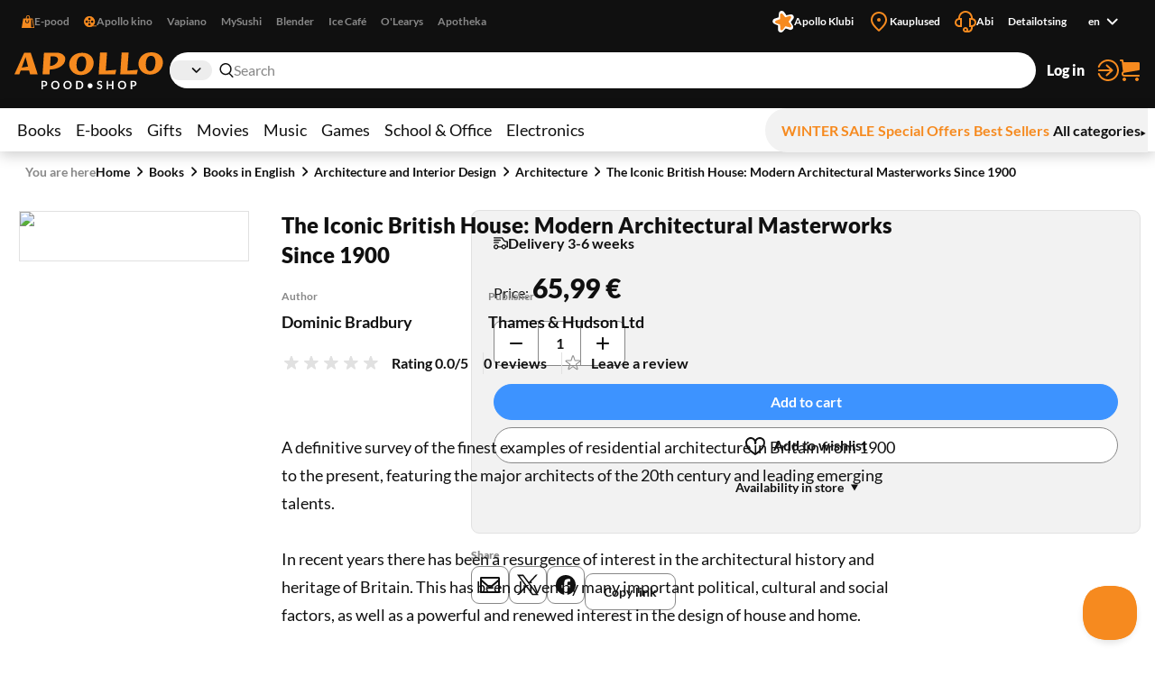

--- FILE ---
content_type: text/html; charset=utf-8
request_url: https://www.apollo.ee/en/the-iconic-british-house-modern-architectural-masterworks-since-1900.html
body_size: 136106
content:
<!DOCTYPE html><html lang="en"><head><meta charSet="utf-8"/><meta name="viewport" content="width=device-width, initial-scale=1, minimum-scale=1, maximum-scale=2, user-scalable=yes"/><link rel="stylesheet" href="/_next/static/css/29ccbe3c4c088abb.css" data-precedence="next"/><link rel="stylesheet" href="/_next/static/css/3ad27effbf0a220e.css" data-precedence="next"/><link rel="stylesheet" href="/_next/static/css/43c7c34003df3405.css" data-precedence="next"/><link rel="stylesheet" href="/_next/static/css/89c147cb3a3d7552.css" data-precedence="next"/><link rel="stylesheet" href="/_next/static/css/bc519a1aa597fcda.css" data-precedence="next"/><link rel="stylesheet" href="/_next/static/css/9be1844f3377c0c0.css" data-precedence="next"/><link rel="stylesheet" href="/_next/static/css/a07a83b341ea3e70.css" data-precedence="next"/><link rel="stylesheet" href="/_next/static/css/30e11ea32a1cf5c8.css" data-precedence="next"/><link rel="stylesheet" href="/_next/static/css/b05a8ef9d52e65e2.css" data-precedence="next"/><link rel="stylesheet" href="/_next/static/css/ec3a67d5775a5339.css" data-precedence="next"/><link rel="stylesheet" href="/_next/static/css/ee595b2aba44656f.css" data-precedence="next"/><link rel="stylesheet" href="/_next/static/css/a0696ec1fda94ca9.css" data-precedence="next"/><link rel="stylesheet" href="/_next/static/css/ad49631f61c12143.css" data-precedence="next"/><link rel="stylesheet" href="/_next/static/css/03e10d1d2b48cd7d.css" data-precedence="next"/><link rel="stylesheet" href="/_next/static/css/bee8ee6993eaf8bb.css" data-precedence="next"/><link rel="stylesheet" href="/_next/static/css/6d9e806aadcffcbf.css" data-precedence="next"/><link rel="preload" as="script" fetchPriority="low" href="/_next/static/chunks/webpack-a9cd9f88c77c1298.js"/><script src="/_next/static/chunks/52774a7f-358124402459c0d8.js" async=""></script><script src="/_next/static/chunks/4bd1b696-1b312bf71b949326.js" async=""></script><script src="/_next/static/chunks/1431-c9df40ce94b16aef.js" async=""></script><script src="/_next/static/chunks/main-app-ffc9a3540a692b6d.js" async=""></script><script src="/_next/static/chunks/3025bf54-ff392dca42c99fb1.js" async=""></script><script src="/_next/static/chunks/1356-ca0d17791cb306e5.js" async=""></script><script src="/_next/static/chunks/2671-be9c7373cbb393c8.js" async=""></script><script src="/_next/static/chunks/3488-e16203b1fc2a30a1.js" async=""></script><script src="/_next/static/chunks/6281-1ec40c0eb469899c.js" async=""></script><script src="/_next/static/chunks/2729-c5565d0e7dcb6f93.js" async=""></script><script src="/_next/static/chunks/6209-033faf45d7bd7a0e.js" async=""></script><script src="/_next/static/chunks/8130-f64e00d19bcca8e8.js" async=""></script><script src="/_next/static/chunks/7984-4b8c1f7580e9ead7.js" async=""></script><script src="/_next/static/chunks/373-9547727e2ef6767e.js" async=""></script><script src="/_next/static/chunks/5769-9829ebe80a9af3a8.js" async=""></script><script src="/_next/static/chunks/8791-8937083851513fb0.js" async=""></script><script src="/_next/static/chunks/app/%5Blocale%5D/(shop)/layout-1b7fd3db316f0d17.js" async=""></script><script src="/_next/static/chunks/3168-2a015a0d516dbfc5.js" async=""></script><script src="/_next/static/chunks/999-ea1d13a5a5a4bd8a.js" async=""></script><script src="/_next/static/chunks/6208-611d7064cd30d3b8.js" async=""></script><script src="/_next/static/chunks/app/%5Blocale%5D/(shop)/%5BcustomerGroupId%5D/product/%5Bid%5D/page-1a10e95e31eb4ce5.js" async=""></script><link rel="preload" href="https://www.googletagmanager.com/gtm.js?id=GTM-NP5PC2" as="script"/><title>The Iconic British House: Modern Architectural Masterworks Since 1900 | Apollo E-pood</title><meta name="description" content="A definitive survey of the finest examples of residential architecture in Britain from 1900 to the present, featuring the major architects of the 20th century a"/><meta name="robots" content="index, follow"/><link rel="canonical" href="https://www.apollo.ee/et/the-iconic-british-house-modern-architectural-masterworks-since-1900.html"/><link rel="alternate" hrefLang="et-EE" href="https://www.apollo.ee/et/the-iconic-british-house-modern-architectural-masterworks-since-1900.html"/><link rel="alternate" hrefLang="en-US" href="https://www.apollo.ee/en/the-iconic-british-house-modern-architectural-masterworks-since-1900.html"/><link rel="alternate" hrefLang="ru-RU" href="https://www.apollo.ee/ru/the-iconic-british-house-modern-architectural-masterworks-since-1900.html"/><link rel="alternate" hrefLang="x-default" href="https://www.apollo.ee/et/the-iconic-british-house-modern-architectural-masterworks-since-1900.html"/><meta property="og:title" content="The Iconic British House: Modern Architectural Masterworks Since 1900 | Apollo E-pood"/><meta property="og:description" content="A definitive survey of the finest examples of residential architecture in Britain from 1900 to the present, featuring the major architects of the 20th century a"/><meta property="og:image" content="https://cdn.apollo.ee/o/apollo/2/4/d/e/24dec2fdb4cc477c74276e2a80ad96755dbc1dba_9780500343746.jpg"/><meta name="twitter:card" content="summary_large_image"/><meta name="twitter:title" content="The Iconic British House: Modern Architectural Masterworks Since 1900 | Apollo E-pood"/><meta name="twitter:description" content="A definitive survey of the finest examples of residential architecture in Britain from 1900 to the present, featuring the major architects of the 20th century a"/><meta name="twitter:image" content="https://cdn.apollo.ee/o/apollo/2/4/d/e/24dec2fdb4cc477c74276e2a80ad96755dbc1dba_9780500343746.jpg"/><link rel="icon" href="/favicon.ico" type="image/x-icon" sizes="128x128"/><link rel="icon" href="/icon.png?82dec42fe36c2e01" type="image/png" sizes="180x180"/><link rel="apple-touch-icon" href="/apple-icon.png?82dec42fe36c2e01" type="image/png" sizes="180x180"/><meta name="sentry-trace" content="fefc6896eb980ad2f698efc7742d4ad2-e688e563bb68d0ff-0"/><meta name="baggage" content="sentry-environment=production,sentry-release=5rwPhiUo8nntik1eHNtah,sentry-public_key=0f1998123f37e773f9685c8fca18e94b,sentry-trace_id=fefc6896eb980ad2f698efc7742d4ad2,sentry-sampled=false"/><script src="/_next/static/chunks/polyfills-42372ed130431b0a.js" noModule=""></script></head><body><div class="styles_frame-main__2AsUj frame-main"><a href="#main" class="styles_skip-link__8DB67">Skip to content</a><header aria-label="Main header" class="styles_main__F4u43 main-header"><div class="styles_main-header__inner__wro7b main-header__inner"><div class="styles_secondary___7cL_"><div class="styles_main__inner__hDQoa"><div role="navigation" aria-label="External links"><ul class="styles_link-list__LY2Mx styles_external-links__kfy7Q external-links"><li class="styles_link-list__item__cSUgm"><a href="#" target="_blank" rel="noreferrer"><div class="styles_title__K59yU"><svg height="20" width="20" fill="none" viewBox="0 0 16 16"><path fill="#F68A1F" fill-rule="evenodd" d="M8 1a1.5 1.5 0 0 0-1.5 1.5V4h3V2.5A1.5 1.5 0 0 0 8 1m2.5 3H14l2 12H0L2 4h3.5V2.5a2.5 2.5 0 0 1 5 0zM12 15h2.82L13.153 5H12zM7 9a1.5 1.5 0 0 1-1.5-1.5V6h-1v1.5a2.5 2.5 0 0 0 5 0V6h-1v1.5A1.5 1.5 0 0 1 7 9" clip-rule="evenodd"></path></svg><span>E-pood</span></div></a></li><li class="styles_link-list__item__cSUgm"><a href="https://www.apollokino.ee/" target="_blank" rel="noreferrer"><div class="styles_title__K59yU"><svg height="20" width="20" fill="none" viewBox="0 0 16 16"><path fill="#F68A1F" fill-rule="evenodd" d="M7 15A7 7 0 1 0 7 1a7 7 0 0 0 0 14m0-9a1.5 1.5 0 1 0 0-3 1.5 1.5 0 0 0 0 3m0 3a1 1 0 1 0 0-2 1 1 0 0 0 0 2m1.5 2.5a1.5 1.5 0 1 1-3 0 1.5 1.5 0 0 1 3 0m-5-2a1.5 1.5 0 1 0 0-3 1.5 1.5 0 0 0 0 3M12 8a1.5 1.5 0 1 1-3 0 1.5 1.5 0 0 1 3 0" clip-rule="evenodd"></path><path fill="#F68A1F" d="M7 13h9v1H7z"></path></svg><span>Apollo kino</span></div></a></li><li class="styles_link-list__item__cSUgm"><a href="https://vapiano.ee/" target="_blank" rel="noreferrer"><div class="styles_title__K59yU"><span>Vapiano</span></div></a></li><li class="styles_link-list__item__cSUgm"><a href="https://mysushi.ee/" target="_blank" rel="noreferrer"><div class="styles_title__K59yU"><span>MySushi</span></div></a></li><li class="styles_link-list__item__cSUgm"><a href="https://www.blenderjuice.ee/" target="_blank" rel="noreferrer"><div class="styles_title__K59yU"><span>Blender</span></div></a></li><li class="styles_link-list__item__cSUgm"><a href="https://www.facebook.com/IceCafeEesti/" target="_blank" rel="noreferrer"><div class="styles_title__K59yU"><span>Ice Café</span></div></a></li><li class="styles_link-list__item__cSUgm"><a href="https://www.olearys.ee/" target="_blank" rel="noreferrer"><div class="styles_title__K59yU"><span>O&#x27;Learys</span></div></a></li><li class="styles_link-list__item__cSUgm"><a href="https://www.apotheka.ee/" target="_blank" rel="noreferrer"><div class="styles_title__K59yU"><span>Apotheka</span></div></a></li></ul></div><div role="navigation" aria-label="Extra links"><ul class="styles_link-list__LY2Mx styles_extra-links__Y94ZF extra-links"><li class="styles_link-list__item__cSUgm"><a href="https://www.apolloklubi.ee/"><div class="styles_title__K59yU"><svg height="20" width="20" viewBox="0 0 512 512"><path d="M495.88 114.51c-15.15-23.72-43.59-35.32-71.01-28.97l-93.77 20.94-55.19-78.43c-15.86-22.8-44.2-33.36-71.1-26.48l-1 .23c-27.23 7.03-47.1 30.43-49.62 58.45l-9.1 95.48-91.86 28.22c-26.95 8.09-45.9 32.26-47.32 60.36-1.74 28.08 14.42 54.2 40.33 65.16l88.1 38.05-1.57 95.86c-.64 28.11 16.53 53.57 42.83 63.5 26.21 10.3 56.07 3.01 74.58-18.21l60.63-68.62a6.6 6.6 0 0 1 7.1-1.89l86.69 29.59c26.58 9.25 56.1.81 73.76-21.1 17.98-22.01 20.21-52 5.78-76.38l-48.86-82.53 57.74-76.7c17.07-22.67 18.16-52.73 2.75-76.54" style="fill:#fff"></path><path d="M181.48 93.34c.46-30.7 39.05-43.99 58.31-20.07l62.36 77.47c1.14 1.37 2.98 1.96 4.69 1.43l95.02-29.36c29.34-9.08 53.94 23.56 37.1 49.25l-54.39 83.25c-.97 1.5-.94 3.43.09 4.89l57.29 81.3c17.68 25.1-5.76 58.56-35.39 50.53l-84.48-22.92c-8.64-2.35-17.85.82-23.21 7.99l-52.51 70.1c-18.41 24.58-57.47 12.63-58.99-18.03l-4.89-99.32a4.372 4.372 0 0 0-2.96-3.94l-94.13-32.09c-29.06-9.9-29.77-50.75-1.07-61.68l92.95-35.35a4.368 4.368 0 0 0 2.8-4.03l1.46-99.44h-.02Z" style="fill:#f68a1f"></path></svg><span>Apollo Klubi</span></div></a></li><li class="styles_link-list__item__cSUgm"><a href="https://www.apollo.ee/en/kauplused"><div class="styles_title__K59yU"><svg height="20" width="20" xml:space="preserve" viewBox="0 0 24 24"><path d="M12 22.9c-.32 0-.64-.12-.88-.36l-.78-.78C6.56 18.02 3 14.48 3 10c0-4.96 4.04-9 9-9s9 4.04 9 9c0 4.5-3.5 7.96-7.2 11.62l-.92.91c-.24.24-.56.37-.88.37M12 3c-3.86 0-7 3.14-7 7 0 3.65 3.28 6.9 6.75 10.34l.25.25.39-.39C15.94 16.7 19 13.67 19 10c0-3.86-3.14-7-7-7" style="fill:#f68a1f"></path><circle cx="12" cy="10" r="2" style="fill:#f68a1f"></circle></svg><span>Kauplused</span></div></a></li><li class="styles_link-list__item__cSUgm"><a href="https://www.apollo.ee/help"><div class="styles_title__K59yU"><svg height="20" width="20" xml:space="preserve" viewBox="0 0 24 24"><path d="M24 13c0-2.41-1.72-4.43-4-4.9V8c0-4.41-3.59-8-8-8S4 3.59 4 8v.1c-2.28.47-4 2.49-4 4.9 0 2.76 2.24 5 5 5h3V8H6c0-3.31 2.69-6 6-6s6 2.69 6 6h-2v10h2v1c0 1.65-1.35 3-3 3h-.18c.11-.31.18-.65.18-1 0-1.65-1.35-3-3-3s-3 1.35-3 3 1.35 3 3 3h3c2.76 0 5-2.24 5-5v-1.1c2.28-.47 4-2.49 4-4.9M6 16H5c-1.65 0-3-1.35-3-3s1.35-3 3-3h1zm6 4c.55 0 1 .45 1 1s-.45 1-1 1-1-.45-1-1 .45-1 1-1m7-4h-1v-6h1c1.65 0 3 1.35 3 3s-1.35 3-3 3" style="fill:#f68a1f"></path></svg><span>Abi</span></div></a></li><li class="styles_link-list__item__cSUgm"><a href="https://www.apollo.ee/et/catalogsearch/advanced"><div class="styles_title__K59yU"><span>Detailotsing</span></div></a></li><li class="styles_link-list__item__cSUgm"><div class="styles_accessible-drop__kw_6R styles_align-right__t9uK3"><button class="button styles_button__4hFZL styles_layout-link__PoAgk styles_intent-discrete__e9kYF styles_size-small__k6oLn styles_has-icon-after__RseT3 styles_align-center__aNWgc" type="button" aria-haspopup="true" aria-expanded="false"><span class="styles_button__inner__eeSk_"><span class="styles_text__lezxR">en</span><svg height="16" width="16" class="styles_button__icon__9ZC6L" xml:space="preserve" viewBox="0 0 24 24"><path fill="#101010" fill-rule="evenodd" d="M12.1 15.2c.4.4 1 .4 1.4 0l4.9-4.9c.4-.4.4-1 0-1.4-.4-.4-1-.4-1.4 0l-4.2 4.2-4.3-4.3c-.4-.4-1-.4-1.4 0-.4.4-.4 1 0 1.4z" clip-rule="evenodd"></path></svg></span></button></div></li></ul></div></div></div><div class="styles_primary__DWNiM"><div class="styles_main__inner__hDQoa"><div class="styles_logo__6aKTS"><a href="/en"><img alt="Apollo E-pood | Shop" loading="lazy" width="165" height="40" decoding="async" data-nimg="1" style="color:transparent" src="https://api.live.apollo.ee/media/logo/stores/3/apollo_logo.svg"/></a></div><div class="styles_header-search__mqYyH"><button class="button styles_button__4hFZL styles_layout-icon__y1KjU styles_size-default__MWEvi has-icon styles_has-icon__OdQqZ styles_align-center__aNWgc styles_search-expand__AbhrZ" type="button" aria-controls="header-search"><span class="styles_button__inner__eeSk_"><svg height="16" width="16" class="styles_button__icon__9ZC6L" xml:space="preserve" viewBox="0 0 512 512"><path fill="#B88D97" d="M490.4 471.1 379.3 356.8c35.6-37.9 57.6-88.9 57.6-145C436.9 95 342.2 0 225.8 0s-211 95-211 211.8c0 116.8 94.7 211.8 211.1 211.8 43.3 0 83.6-13.2 117.2-35.7.6.7.8 1.6 1.4 2.2l111.4 114.6c4.7 4.9 11 7.3 17.3 7.3 6.1 0 12.1-2.3 16.8-6.8 9.5-9.3 9.7-24.6.4-34.1M63 211.8c0-90.2 73-163.6 162.8-163.6 89.8 0 162.9 73.4 162.9 163.6s-73.1 163.6-162.9 163.6C136 375.4 63 302 63 211.8"></path></svg><span class="styles_text__lezxR">Expand search</span></span></button><div class="styles_header-search__inner__QE3IE" id="header-search"><form id="header-search-form" role="search" aria-label="Quick search" action="/en/catalogsearch/result" method="GET"><div role="combobox" aria-haspopup="listbox" aria-owns="header-search-drop" aria-controls="header-search-drop" aria-expanded="true" class="styles_search-form__On3JR"><div class="styles_control-select__JJ_Ll styles_theme-stylized__i5Ska"><div class="styles_control-select-holder__WN1Tk"><p class="styles_control-select-value__Vkn0q"></p><select name="category_id" id="categories" class="styles_control-select-select__xQvsg" spellCheck="false" autoComplete="nope" aria-label="Categories"><option value="-1">All</option><option value="683">Books</option><option value="709">E-books                                  </option><option value="1899">Gifts</option><option value="9">Movies</option><option value="628">Music</option><option value="14">Games                                    </option><option value="1913">School &amp; Office</option><option value="9075">Electronics</option></select><svg height="20" width="20" xml:space="preserve" viewBox="0 0 24 24"><path fill="#101010" fill-rule="evenodd" d="M12.1 15.2c.4.4 1 .4 1.4 0l4.9-4.9c.4-.4.4-1 0-1.4-.4-.4-1-.4-1.4 0l-4.2 4.2-4.3-4.3c-.4-.4-1-.4-1.4 0-.4.4-.4 1 0 1.4z" clip-rule="evenodd"></path></svg></div></div><div class="styles_control-input__dSR2p styles_theme-minimal__VhO64"><span class="styles_control-input-addon-front__ksNkw"><svg height="16" width="16" xml:space="preserve" viewBox="0 0 512 512"><path fill="#B88D97" d="M490.4 471.1 379.3 356.8c35.6-37.9 57.6-88.9 57.6-145C436.9 95 342.2 0 225.8 0s-211 95-211 211.8c0 116.8 94.7 211.8 211.1 211.8 43.3 0 83.6-13.2 117.2-35.7.6.7.8 1.6 1.4 2.2l111.4 114.6c4.7 4.9 11 7.3 17.3 7.3 6.1 0 12.1-2.3 16.8-6.8 9.5-9.3 9.7-24.6.4-34.1M63 211.8c0-90.2 73-163.6 162.8-163.6 89.8 0 162.9 73.4 162.9 163.6s-73.1 163.6-162.9 163.6C136 375.4 63 302 63 211.8"></path></svg></span><div class="styles_control-input-holder__7aaKF"><input id="header-search-input" class="styles_control-input-input__7NL3x" type="text" placeholder="Search" spellCheck="false" autoComplete="off" name="q" value=""/></div></div></div></form><div class="styles_drop__DYeo5" id="header-search-drop" role="listbox" aria-labelledby="header-search-input" tabindex="0"><ul class="styles_link-list__LY2Mx styles_extra-links__Y94ZF extra-links"><li class="styles_link-list__item__cSUgm"><a href="/en/kampaaniad/apollo-klubi-eripakkumine"><div class="styles_title__K59yU"><svg height="20" width="20" viewBox="0 0 512 512"><path d="M495.88 114.51c-15.15-23.72-43.59-35.32-71.01-28.97l-93.77 20.94-55.19-78.43c-15.86-22.8-44.2-33.36-71.1-26.48l-1 .23c-27.23 7.03-47.1 30.43-49.62 58.45l-9.1 95.48-91.86 28.22c-26.95 8.09-45.9 32.26-47.32 60.36-1.74 28.08 14.42 54.2 40.33 65.16l88.1 38.05-1.57 95.86c-.64 28.11 16.53 53.57 42.83 63.5 26.21 10.3 56.07 3.01 74.58-18.21l60.63-68.62a6.6 6.6 0 0 1 7.1-1.89l86.69 29.59c26.58 9.25 56.1.81 73.76-21.1 17.98-22.01 20.21-52 5.78-76.38l-48.86-82.53 57.74-76.7c17.07-22.67 18.16-52.73 2.75-76.54" style="fill:#fff"></path><path d="M181.48 93.34c.46-30.7 39.05-43.99 58.31-20.07l62.36 77.47c1.14 1.37 2.98 1.96 4.69 1.43l95.02-29.36c29.34-9.08 53.94 23.56 37.1 49.25l-54.39 83.25c-.97 1.5-.94 3.43.09 4.89l57.29 81.3c17.68 25.1-5.76 58.56-35.39 50.53l-84.48-22.92c-8.64-2.35-17.85.82-23.21 7.99l-52.51 70.1c-18.41 24.58-57.47 12.63-58.99-18.03l-4.89-99.32a4.372 4.372 0 0 0-2.96-3.94l-94.13-32.09c-29.06-9.9-29.77-50.75-1.07-61.68l92.95-35.35a4.368 4.368 0 0 0 2.8-4.03l1.46-99.44h-.02Z" style="fill:#f68a1f"></path></svg><span>Apollo klubi pakkumised</span></div></a></li><li class="styles_link-list__item__cSUgm"><a href="/en/catalogsearch/advanced"><div class="styles_title__K59yU"><span>Detailotsing</span></div></a></li></ul></div></div></div><ul class="styles_link-list__LY2Mx styles_mainbar__yLdYl mainbar"><li class="styles_link-list__item__cSUgm"><button class="styles_user-button__lvpuV"><span>Log in<svg height="24" width="24" xml:space="preserve" viewBox="0 0 24 24"><g><path d="M1 12c0 .55.45 1 1 1h11.93l-4.11 3.76a.997.997 0 0 0-.06 1.41c.2.21.47.32.74.32.24 0 .48-.09.68-.26l6-5.5c.01 0 .01-.01.01-.02.07-.07.13-.16.17-.24.02-.03.04-.05.05-.08.05-.12.08-.26.08-.4s-.03-.27-.08-.4c-.01-.03-.04-.05-.05-.08-.05-.09-.1-.17-.17-.24-.01-.01-.01-.01-.01-.02l-6-5.5c-.41-.37-1.04-.34-1.41.06-.38.42-.35 1.05.05 1.43L13.93 11H2c-.55 0-1 .45-1 1" style="fill:#f68a1f"></path><path d="M12 0C7.02 0 2.63 3 .82 7.64a1.004 1.004 0 0 0 1.87.73C4.19 4.5 7.85 2 12 2c5.51 0 10 4.49 10 10s-4.49 10-10 10c-4.15 0-7.81-2.5-9.32-6.36a1.001 1.001 0 0 0-1.87.72C2.63 21 7.02 24 12 24c6.62 0 12-5.38 12-12S18.62 0 12 0" style="fill:#f68a1f"></path></g></svg></span></button></li><li class="styles_link-list__item__cSUgm"><a href="/en/cart"><div class="styles_title__K59yU"><svg height="20" width="20" xml:space="preserve" viewBox="0 0 24 24"><path fill="#F68A1F" d="M5.8 14.7 22 12c.6-.1 1-.6 1-1.2V4.2c0-.6-.6-1.2-1.2-1.2H5.3L5 .9C4.9.4 4.5 0 4 0H2c-.5 0-1 .4-1 1s.5 1 1 1h1.1l1.4 11.1c-.9.5-1.5 1.5-1.5 2.6v.3c0 1.7 1.3 3 3 3h16c.5 0 1-.5 1-1s-.5-1-1-1H6c-.6 0-1-.5-1-1v-.3c0-.5.3-.9.8-1M6 20c-1.1 0-2 .9-2 2s.9 2 2 2 2-.9 2-2-.9-2-2-2m14 0c-1.1 0-2 .9-2 2s.9 2 2 2 2-.9 2-2-.9-2-2-2"></path></svg><span>Cart</span></div></a></li></ul></div></div><nav class="styles_menu__Mg0Ux" aria-label="Main menu"><div class="styles_menu__inner__rEn8j"><span data-focus-scope-start="true" hidden=""></span><ul class="styles_menu__primary__DdD6B"><li class="styles_closed__EVa_m"><a href="/en/raamatud">Books</a></li><li class="styles_closed__EVa_m"><a href="/en/e-raamatud">E-books                                  </a></li><li class="styles_closed__EVa_m"><a href="/en/kingitused">Gifts</a></li><li class="styles_closed__EVa_m"><a href="/en/filmid">Movies</a></li><li class="styles_closed__EVa_m"><a href="/en/muusika">Music</a></li><li class="styles_closed__EVa_m"><a href="/en/mangud">Games                                    </a></li><li class="styles_closed__EVa_m"><a href="/en/kooli-ja-kontoritarbed">School &amp; Office</a></li><li class="styles_closed__EVa_m"><a href="/en/elektroonika">Electronics</a></li></ul><span data-focus-scope-end="true" hidden=""></span><ul class="styles_menu__secondary__CUFB8"><li class="styles_hilited__GjNPX"><a href="/en/talveale"><span class="styles_hilited__GjNPX">WINTER SALE</span></a></li><li class="styles_hilited__GjNPX"><a href="/en/eripakkumised"><span class="styles_hilited__GjNPX">Special Offers</span></a></li><li class="styles_hilited__GjNPX"><a href="/en/edetabelid"><span class="styles_hilited__GjNPX">Best Sellers</span></a></li><li class="mobile-hide tablet-hide"><a href="/en/kategooriad"><span>All categories</span><div><svg height="6" width="6" xml:space="preserve" viewBox="0 0 500 500"><g><path d="M466.51 250 33.49 500V0z"></path></g></svg></div></a></li></ul></div></nav></div></header><main class="styles_main__FDRs8 styles_size-full__AlqSK" id="main"><div class="styles_inner__k2ncv"><section class="styles_block__GJdIq" aria-label="Product Section"><div class="styles_block__inner__zHhTN"><nav aria-label="Breadcrumb navigation" aria-describedby="breadcrumbs-main-breadcrumbs-title" class="styles_breadcrumbs__NarXt"><p class="styles_breadcrumbs__title__73YDe" id="breadcrumbs-main-breadcrumbs-title">You are here</p><ol><li aria-current="false"><a href="/">Home</a><svg height="16" width="16" xml:space="preserve" viewBox="0 0 24 24"><path fill="#101010" fill-rule="evenodd" d="M15.9 12.7c.4-.4.4-1 0-1.4l-4.9-5c-.4-.3-1-.3-1.4 0-.4.4-.4 1 0 1.4l4.2 4.2-4.2 4.2c-.4.4-.4 1 0 1.4.4.4 1 .4 1.4 0z" clip-rule="evenodd"></path></svg></li><li aria-current="false"><a href="/en/raamatud">Books</a><svg height="16" width="16" xml:space="preserve" viewBox="0 0 24 24"><path fill="#101010" fill-rule="evenodd" d="M15.9 12.7c.4-.4.4-1 0-1.4l-4.9-5c-.4-.3-1-.3-1.4 0-.4.4-.4 1 0 1.4l4.2 4.2-4.2 4.2c-.4.4-.4 1 0 1.4.4.4 1 .4 1.4 0z" clip-rule="evenodd"></path></svg></li><li aria-current="false"><a href="/en/raamatud/ingliskeelsed-raamatud">Books in English                         </a><svg height="16" width="16" xml:space="preserve" viewBox="0 0 24 24"><path fill="#101010" fill-rule="evenodd" d="M15.9 12.7c.4-.4.4-1 0-1.4l-4.9-5c-.4-.3-1-.3-1.4 0-.4.4-.4 1 0 1.4l4.2 4.2-4.2 4.2c-.4.4-.4 1 0 1.4.4.4 1 .4 1.4 0z" clip-rule="evenodd"></path></svg></li><li aria-current="false"><a href="/en/raamatud/ingliskeelsed-raamatud/arhitektuur-ja-sisekujundus">Architecture and Interior Design</a><svg height="16" width="16" xml:space="preserve" viewBox="0 0 24 24"><path fill="#101010" fill-rule="evenodd" d="M15.9 12.7c.4-.4.4-1 0-1.4l-4.9-5c-.4-.3-1-.3-1.4 0-.4.4-.4 1 0 1.4l4.2 4.2-4.2 4.2c-.4.4-.4 1 0 1.4.4.4 1 .4 1.4 0z" clip-rule="evenodd"></path></svg></li><li aria-current="false"><a href="/en/raamatud/ingliskeelsed-raamatud/arhitektuur-ja-sisekujundus/arhitektuur">Architecture</a><svg height="16" width="16" xml:space="preserve" viewBox="0 0 24 24"><path fill="#101010" fill-rule="evenodd" d="M15.9 12.7c.4-.4.4-1 0-1.4l-4.9-5c-.4-.3-1-.3-1.4 0-.4.4-.4 1 0 1.4l4.2 4.2-4.2 4.2c-.4.4-.4 1 0 1.4.4.4 1 .4 1.4 0z" clip-rule="evenodd"></path></svg></li><li aria-current="page"><a href="/en/the-iconic-british-house-modern-architectural-masterworks-since-1900.html">The Iconic British House: Modern Architectural Masterworks Since 1900</a></li></ol></nav><script type="application/ld+json">{"@context":"https://schema.org","@type":"BreadcrumbList","itemListElement":[{"@type":"ListItem","position":1,"name":"Home","item":"https://www.apollo.ee/"},{"@type":"ListItem","position":2,"name":"Home","item":"https://www.apollo.ee/"},{"@type":"ListItem","position":3,"name":"Books","item":"https://www.apollo.ee/en/raamatud"},{"@type":"ListItem","position":4,"name":"Books in English                         ","item":"https://www.apollo.ee/en/raamatud/ingliskeelsed-raamatud"},{"@type":"ListItem","position":5,"name":"Architecture and Interior Design","item":"https://www.apollo.ee/en/raamatud/ingliskeelsed-raamatud/arhitektuur-ja-sisekujundus"},{"@type":"ListItem","position":6,"name":"Architecture","item":"https://www.apollo.ee/en/raamatud/ingliskeelsed-raamatud/arhitektuur-ja-sisekujundus/arhitektuur"},{"@type":"ListItem","position":7,"name":"The Iconic British House: Modern Architectural Masterworks Since 1900"}]}</script><script type="application/ld+json">{"@context":"https://schema.org","@type":"Product","name":"The Iconic British House: Modern Architectural Masterworks Since 1900","image":["https://cdn.apollo.ee/o/apollo/2/4/d/e/24dec2fdb4cc477c74276e2a80ad96755dbc1dba_9780500343746.jpg"],"category":"Books > Books in English                          > Architecture and Interior Design > Architecture","description":"A definitive survey of the finest examples of residential architecture in Britain from 1900 to the present, featuring the major architects of the 20th century and leading emerging talents.\n \n In recent years there has been a resurgence of interest in the architectural history and heritage of Britain. This has been driven by many important political, cultural and social factors, as well as a powerful and renewed interest in the design of house and home.\n \n The Iconic British House explores and celebrates fifty of the most architecturally significant houses from 1900 to the present. Encompassing major artistic movements, such as Arts and Crafts, Art Deco, Modernism and Postmodernism, the houses include examples designed by architects Charles Rennie Mackintosh, Edwin Lutyens, Berthold Lubetkin, Richard Rogers and many others. 21st-century innovation and imagination are evidenced in houses by established and emerging talents, such as Seth Stein, Nick Eldridge, Robin Partington and Ken Shuttleworth.\n \n Much more than a celebration of influential homes, this richly illustrated overview is also a comprehensive guide to shifting architectural movements and ideas, a survey of great architects with international relevance and a journey through changing tastes, styles, aesthetics and patterns of living.","url":"https://www.apollo.ee/en/the-iconic-british-house-modern-architectural-masterworks-since-1900.html","offers":{"@type":"Offer","price":65.99,"priceCurrency":"EUR","priceValidUntil":"2027-01-14T05:08:29.120Z","itemCondition":"https://schema.org/NewCondition","availability":"https://schema.org/InStock","url":"https://www.apollo.ee/en/the-iconic-british-house-modern-architectural-masterworks-since-1900.html","seller":{"@type":"Organization","name":"Apollo"}},"sku":"9780500343746","primaryImageOfPage":{"@type":"ImageObject","url":"https://cdn.apollo.ee/o/apollo/2/4/d/e/24dec2fdb4cc477c74276e2a80ad96755dbc1dba_9780500343746.jpg"},"gtin":"9780500343746","isbn":"9780500343746","numberOfPages":320,"datePublished":"21.09.2023","publisher":{"@type":"Organization","name":"Thames & Hudson Ltd"},"author":[{"@type":"Person","name":"Dominic Bradbury"}],"additionalProperty":[{"@type":"PropertyValue","name":"Format","value":"Hardcover"}]}</script><script type="application/ld+json">{"@context":"https://schema.org","@type":"WebPage","url":"https://www.apollo.ee/en/the-iconic-british-house-modern-architectural-masterworks-since-1900.html","name":"The Iconic British House: Modern Architectural Masterworks Since 1900","primaryImageOfPage":{"@type":"ImageObject","url":"https://cdn.apollo.ee/o/apollo/2/4/d/e/24dec2fdb4cc477c74276e2a80ad96755dbc1dba_9780500343746.jpg"}}</script><article class="styles_product-card-detailed__QhNr_ styles_single__NXJbc"><div class="styles_product-card-detailed__graphics__y8r2Q" data-position="xundefined"><div class="styles_product-gallery__hwV6b" role="region" aria-label="Product images"><div class="slick-slider slick-initialized"><div class="slick-list"><div class="slick-track" style="width:100%;left:0%"><div data-index="0" class="slick-slide slick-active slick-current" tabindex="-1" aria-hidden="false" style="outline:none;width:100%"><div><div tabindex="-1" style="width:100%;display:inline-block"><button aria-label="Click to zoom"><img alt="The Iconic British House: Modern Architectural Masterworks Since 1900" loading="lazy" width="255" height="395" decoding="async" data-nimg="1" style="color:transparent" srcSet="/_next/image?url=https%3A%2F%2Fcdn.apollo.ee%2Fo%2Fapollo%2F2%2F4%2Fd%2Fe%2F24dec2fdb4cc477c74276e2a80ad96755dbc1dba_9780500343746.jpg&amp;w=256&amp;q=75 1x, /_next/image?url=https%3A%2F%2Fcdn.apollo.ee%2Fo%2Fapollo%2F2%2F4%2Fd%2Fe%2F24dec2fdb4cc477c74276e2a80ad96755dbc1dba_9780500343746.jpg&amp;w=640&amp;q=75 2x" src="https://cdn.apollo.ee/o/apollo/2/4/d/e/24dec2fdb4cc477c74276e2a80ad96755dbc1dba_9780500343746.jpg"/></button></div></div></div></div></div></div></div></div><div class="styles_product-card-detailed__primary__C8cIf"><header class="styles_product-card-detailed__header__WhMxk"><div class="styles_heading__3pDhf styles_mobile-wrap__1MRHu styles_tablet-wrap__5stTS"><h1 class="styles_heading__title__Xym7A styles_align-left__aHTGM">The Iconic British House: Modern Architectural Masterworks Since 1900</h1></div></header><div class="styles_product-card-detailed__meta__fya92"><dl class="styles_meta-list__ceAan styles_size-default__sjbFQ" aria-label="The Iconic British House: Modern Architectural Masterworks Since 1900 meta"><div class="styles_meta-list__item__4bnzC styles_size-default__sjbFQ"><dt class="">Author</dt><dd><div class="styles_clip-content__WNnoF styles_size-default__8_0Jo styles_can-collapse__jvDZa"><div class="styles_clip-content__inner__4TgIf" id="meta-author">Dominic Bradbury</div></div></dd></div><div class="styles_meta-list__item__4bnzC styles_size-default__sjbFQ"><dt class="">Publisher</dt><dd><div class="styles_clip-content__WNnoF styles_size-default__8_0Jo styles_can-collapse__jvDZa"><div class="styles_clip-content__inner__4TgIf" id="meta-publisher">Thames &amp; Hudson Ltd</div></div></dd></div></dl><ul class="styles_link-list__LY2Mx styles_product-rating__96TsO product-rating"><li class="styles_link-list__item__cSUgm"><a href="/en/reviews/304182"><div class="styles_product-rating__p9Jwo" data-value="0"><span class="">Rating 0.0/5</span><svg height="22" width="110" xml:space="preserve" viewBox="0 0 120 24"><g fill="#E1E1E1"><path d="M19.4 8.6h-4.9L13 3.9c-.1-.5-.6-.7-1-.7s-.8.2-1 .7L9.5 8.6H4.6c-1 0-1.4 1.2-.6 1.8l4 2.9L6.5 18c-.3.9.8 1.7 1.5 1.1l4-2.9 4 2.9c.8.6 1.8-.2 1.5-1.1L16 13.3l4-2.9c.8-.6.4-1.8-.6-1.8"></path><path d="M11 3.9 9.5 8.6H4.6c-1 0-1.4 1.2-.6 1.8l4 2.9L6.5 18c-.3.9.8 1.7 1.5 1.1l4-2.9v-13c-.4 0-.8.3-1 .7"></path></g><g fill="#E1E1E1"><path d="M43.4 8.6h-4.9L37 3.9c-.1-.5-.6-.7-1-.7s-.8.2-1 .7l-1.5 4.7h-4.9c-1 0-1.4 1.2-.6 1.8l4 2.9-1.5 4.7c-.3.9.8 1.7 1.5 1.1l4-2.9 4 2.9c.8.6 1.8-.2 1.5-1.1L40 13.3l4-2.9c.8-.6.4-1.8-.6-1.8"></path><path d="m35 3.9-1.5 4.7h-4.9c-1 0-1.4 1.2-.6 1.8l4 2.9-1.5 4.7c-.3.9.8 1.7 1.5 1.1l4-2.9v-13c-.4 0-.8.3-1 .7"></path></g><g fill="#E1E1E1"><path d="M67.4 8.6h-4.9L61 3.9c-.1-.5-.6-.7-1-.7s-.8.2-1 .7l-1.5 4.7h-4.9c-1 0-1.4 1.2-.6 1.8l4 2.9-1.5 4.7c-.3.9.8 1.7 1.5 1.1l4-2.9 4 2.9c.8.6 1.8-.2 1.5-1.1L64 13.3l4-2.9c.8-.6.4-1.8-.6-1.8"></path><path d="m59 3.9-1.5 4.7h-4.9c-1 0-1.4 1.2-.6 1.8l4 2.9-1.5 4.7c-.3.9.8 1.7 1.5 1.1l4-2.9v-13c-.4 0-.8.3-1 .7"></path></g><g fill="#E1E1E1"><path d="M91.4 8.6h-4.9L85 3.9c-.1-.5-.6-.7-1-.7s-.8.2-1 .7l-1.5 4.7h-4.9c-1 0-1.4 1.2-.6 1.8l4 2.9-1.5 4.7c-.3.9.8 1.7 1.5 1.1l4-2.9 4 2.9c.8.6 1.8-.2 1.5-1.1L88 13.3l4-2.9c.8-.6.4-1.8-.6-1.8"></path><path d="m83 3.9-1.5 4.7h-4.9c-1 0-1.4 1.2-.6 1.8l4 2.9-1.5 4.7c-.3.9.8 1.7 1.5 1.1l4-2.9v-13c-.4 0-.8.3-1 .7"></path></g><g fill="#E1E1E1"><path d="M115.4 8.6h-4.9L109 3.9c-.1-.5-.6-.7-1-.7s-.8.2-1 .7l-1.5 4.7h-4.9c-1 0-1.4 1.2-.6 1.8l4 2.9-1.5 4.7c-.3.9.8 1.7 1.5 1.1l4-2.9 4 2.9c.8.6 1.8-.2 1.5-1.1l-1.5-4.7 4-2.9c.8-.6.4-1.8-.6-1.8"></path><path d="m107 3.9-1.5 4.7h-4.9c-1 0-1.4 1.2-.6 1.8l4 2.9-1.5 4.7c-.3.9.8 1.7 1.5 1.1l4-2.9v-13c-.4 0-.8.3-1 .7"></path></g></svg></div></a></li><li class="styles_link-list__item__cSUgm"><a href="#reviews-slider">0 reviews</a></li><li class="styles_link-list__item__cSUgm"><button class="button styles_button__4hFZL styles_layout-link__PoAgk styles_intent-discrete__e9kYF styles_size-default__MWEvi has-icon styles_has-icon__OdQqZ styles_align-center__aNWgc" type="button"><span class="styles_button__inner__eeSk_"><svg height="16" width="16" class="styles_button__icon__9ZC6L styles_large__Ia_Vx" xml:space="preserve" viewBox="0 0 24 24"><path fill="#888" d="M7.4 19.3c-.2 0-.4-.1-.6-.2-.4-.3-.5-.7-.4-1.1L8 13.3l-4-2.9c-.4-.3-.5-.7-.4-1.1s.5-.7 1-.7h4.9L11 3.9c.1-.4.5-.7 1-.7s.8.3 1 .7l1.5 4.7h4.9c.4 0 .8.3 1 .7.1.4 0 .9-.4 1.1l-4 2.9 1.5 4.7c.1.4 0 .9-.4 1.1-.4.3-.8.3-1.2 0l-4-2.9-4 2.9c-.1.1-.3.2-.5.2M4.6 9.6l4.6 3.3-1.7 5.4L12 15l4.6 3.3-1.7-5.4 4.6-3.3h-5.6L12 4.2l-1.7 5.4z"></path></svg><span class="styles_text__lezxR">Leave a review</span></span></button></li></ul></div><div class="styles_product-card-detailed__description__AQMRo"><ul class="styles_link-list__LY2Mx styles_product-variations__rZ_u_ product-variations"></ul><div class="styles_clip-content__WNnoF styles_size-default__8_0Jo styles_can-collapse__jvDZa"><div class="styles_clip-content__inner__4TgIf" id="product-description"><div>A definitive survey of the finest examples of residential architecture in Britain from 1900 to the present, featuring the major architects of the 20th century and leading emerging talents.
 
 In recent years there has been a resurgence of interest in the architectural history and heritage of Britain. This has been driven by many important political, cultural and social factors, as well as a powerful and renewed interest in the design of house and home.
 
 The Iconic British House explores and celebrates fifty of the most architecturally significant houses from 1900 to the present. Encompassing major artistic movements, such as Arts and Crafts, Art Deco, Modernism and Postmodernism, the houses include examples designed by architects Charles Rennie Mackintosh, Edwin Lutyens, Berthold Lubetkin, Richard Rogers and many others. 21st-century innovation and imagination are evidenced in houses by established and emerging talents, such as Seth Stein, Nick Eldridge, Robin Partington and Ken Shuttleworth.
 
 Much more than a celebration of influential homes, this richly illustrated overview is also a comprehensive guide to shifting architectural movements and ideas, a survey of great architects with international relevance and a journey through changing tastes, styles, aesthetics and patterns of living.</div></div></div></div></div><div class="styles_product-card-detailed__secondary__N7J3k"><div class="styles_product-card-detailed__cta__goDTo"><div class="styles_purchase-block__1_F0k"><ul class="styles_product-badges__TbeBP"></ul><div class="styles_product-callout__w507a"><svg height="14" width="14" xml:space="preserve" viewBox="0 0 24 24"><g><g><path fill="#101010" d="M1 9h10c.6 0 1-.4 1-1s-.4-1-1-1H1c-.6 0-1 .4-1 1s.4 1 1 1m0 4h7c.6 0 1-.4 1-1s-.4-1-1-1H1c-.6 0-1 .4-1 1s.4 1 1 1m21.8-3.6-4.2-.8-3.6-5c-.3-.4-.8-.6-1.3-.6H1c-.6 0-1 .4-1 1s.4 1 1 1h12.4L17 9.9c.2.3.5.5.9.6l4 .8V18h-1.1c-.4-1.7-2-3-3.9-3s-3.4 1.3-3.9 3H7.9c-.4-1.7-2-3-3.9-3-2.2 0-4 1.8-4 4s1.8 4 4 4c1.9 0 3.4-1.3 3.9-3h5.3c.4 1.7 2 3 3.9 3s3.4-1.3 3.9-3h1.6c.8 0 1.5-.7 1.5-1.5v-7.6c-.1-.7-.6-1.3-1.3-1.5M4 21c-1.1 0-2-.9-2-2s.9-2 2-2 2 .9 2 2-.9 2-2 2m13 0c-1.1 0-2-.9-2-2s.9-2 2-2 2 .9 2 2-.9 2-2 2"></path></g></g></svg><div>Delivery 3-6 weeks</div></div><ul class="styles_notifications__zlwXJ"></ul><div class="styles_product-prices__sjre6"><p class="styles_product-price__hxGmD styles_regular___srW_ styles_not-applied__CtVES"><span class="styles_product-price-label__15kbX">Price<!-- -->:</span><span class="styles_product-price-value__Ai9c8">65,99 €</span></p></div><div class="styles_control-quantity__jOIee"><button class="styles_control-quantity-button__8eYal styles_minus__9nTlc" aria-label="Decrease" aria-controls="304182-qty"><span><svg height="24" width="24" xml:space="preserve" viewBox="0 0 24 24"><path fill="#101010" d="M5 12c0-.6.4-1 1-1h12c.6 0 1 .4 1 1s-.4 1-1 1H6c-.6 0-1-.4-1-1"></path></svg></span></button><div class="styles_control-quantity-holder__j4Zzp"><input id="304182-qty" class="styles_control-quantity-input__ksCFB" type="number" spellCheck="false" aria-label="Quantity" name="304182-qty" value="1"/></div><button class="styles_control-quantity-button__8eYal styles_plus__Ykkfh" aria-label="Increase" aria-controls="304182-qty"><span><svg height="24" width="24" xml:space="preserve" viewBox="0 0 24 24"><path fill="#101010" fill-rule="evenodd" d="M12 5c-.6 0-1 .4-1 1v5H6c-.6 0-1 .4-1 1s.4 1 1 1h5v5c0 .6.4 1 1 1s1-.4 1-1v-5h5c.6 0 1-.4 1-1s-.4-1-1-1h-5V6c0-.6-.4-1-1-1" clip-rule="evenodd"></path></svg></span></button></div><ul class="buttons styles_buttons__jqdh6 styles_layout-vertical-wide__cyquf"><li class="styles_buttons__item__TMtEk"><button class="button styles_button__4hFZL styles_layout-default__4C_Jw styles_intent-primary__Xx6k1 styles_size-large__TymFB styles_align-center__aNWgc" type="button" aria-busy="false"><span class="styles_button__inner__eeSk_"><span class="styles_text__lezxR">Add to cart</span></span></button></li><li class="styles_buttons__item__TMtEk"><button class="button styles_button__4hFZL styles_layout-default__4C_Jw styles_size-large__TymFB has-icon styles_has-icon__OdQqZ styles_align-center__aNWgc styles_wishlist-button__aOv58" type="button" aria-busy="false"><span class="styles_button__inner__eeSk_"><svg height="16" width="16" class="styles_button__icon__9ZC6L" xml:space="preserve" viewBox="0 0 24 24"><path fill="#101010" d="M17 3c-2.1 0-3.9 1.1-5 2.7C10.9 4.1 9.1 3 7 3 3.7 3 1 5.7 1 9c0 3.5 1.9 6.5 4 8.7 2.1 2.3 4.7 3.9 6.2 5 .1.1.1.1.2.1.3.2.8.2 1.1 0 .1 0 .1-.1.2-.1 1.5-1 4.1-2.7 6.2-5 2.1-2.2 4-5.2 4-8.7.1-3.3-2.6-6-5.9-6m.6 13.3c-1.8 1.9-4 3.4-5.6 4.5-1.5-1-3.7-2.5-5.6-4.5C4.5 14.3 3 11.8 3 9c0-2.2 1.8-4 4-4s4 1.8 4 4v1c0 .6.4 1 1 1s1-.4 1-1V9c0-2.2 1.8-4 4-4s4 1.8 4 4c0 2.8-1.5 5.3-3.4 7.3"></path></svg><span class="styles_text__lezxR">Add to wishlist</span></span></button></li><li class="styles_buttons__item__TMtEk"><button class="button styles_button__4hFZL styles_layout-link__PoAgk styles_intent-discrete__e9kYF styles_size-default__MWEvi styles_has-icon-after__RseT3 styles_align-center__aNWgc" type="button"><span class="styles_button__inner__eeSk_"><span class="styles_text__lezxR">Availability in store</span><svg height="16" width="16" class="styles_button__icon__9ZC6L styles_small__jPBMQ" xml:space="preserve" viewBox="0 0 500 500"><g><path d="M250 466.51 0 33.49h500z"></path></g></svg></span></button></li></ul></div><div role="region" class="styles_share-buttons__eVDTX"><div class="styles_heading__3pDhf styles_mobile-wrap__1MRHu styles_tablet-wrap__5stTS"><h2 class="styles_heading__title__Xym7A styles_align-left__aHTGM">Share</h2></div><div class="styles_share-buttons__items__d8UNR"><div class="styles_share-buttons__item__T5fx0"><a class="button styles_button__4hFZL styles_layout-icon__y1KjU styles_size-default__MWEvi has-icon styles_has-icon__OdQqZ styles_align-center__aNWgc" type="button" href="mailto:?subject=The Iconic British House: Modern Architectural Masterworks Since 1900&amp;body=%0A%0AA definitive survey of the finest examples of residential architecture in Britain from 1900 to the present, featuring the major architects of the 20th century and leading emerging talents.
 
 In recent years there has been a resurgence of interest in the architectural history and heritage of Britain. This has been driven by many important political, cultural and social factors, as well as a powerful and renewed interest in the design of house and home.
 
 The Iconic British House explores and celebrates fifty of the most architecturally significant houses from 1900 to the present. Encompassing major artistic movements, such as Arts and Crafts, Art Deco, Modernism and Postmodernism, the houses include examples designed by architects Charles Rennie Mackintosh, Edwin Lutyens, Berthold Lubetkin, Richard Rogers and many others. 21st-century innovation and imagination are evidenced in houses by established and emerging talents, such as Seth Stein, Nick Eldridge, Robin Partington and Ken Shuttleworth.
 
 Much more than a celebration of influential homes, this richly illustrated overview is also a comprehensive guide to shifting architectural movements and ideas, a survey of great architects with international relevance and a journey through changing tastes, styles, aesthetics and patterns of living."><span class="styles_button__inner__eeSk_"><svg height="16" width="16" class="styles_button__icon__9ZC6L" xml:space="preserve" viewBox="0 0 24 24"><path fill="#101010" d="M21.8 3H2.2C1.6 3 1 3.6 1 4.2v15.5c0 .7.6 1.3 1.2 1.3h19.5c.7 0 1.2-.6 1.2-1.2V4.2c.1-.6-.5-1.2-1.1-1.2M21 5v1l-8.4 7.1c-.4.3-.9.3-1.3 0L3 6V5zM3 19V8.7l7.1 6c.6.5 1.3.7 1.9.7s1.4-.2 1.9-.7l7.1-6V19z"></path></svg><span class="styles_text__lezxR">E-mail</span></span></a></div><div class="styles_share-buttons__item__T5fx0"><button class="button styles_button__4hFZL styles_layout-icon__y1KjU styles_size-default__MWEvi has-icon styles_has-icon__OdQqZ styles_align-center__aNWgc" type="button"><span class="styles_button__inner__eeSk_"><svg height="16" width="16" class="styles_button__icon__9ZC6L" xml:space="preserve" viewBox="0 0 24 24"><path d="m19 16.6-4.9-6.5.6-.7c.4-.4 2.1-2.3 3.9-4.2 1.8-2 3.5-3.8 3.7-4.1l.5-.5h-2.1l-3.7 4c-2 2.2-3.8 4-3.8 4-.1 0-1.5-1.8-3.1-4l-3-4H0s2.1 2.8 4.6 6.2C7.1 10.2 9.2 13 9.2 13s-2.1 2.3-4.6 5C2.1 20.7 0 23 0 23s.5.1 1 .1h1L6 19c2.2-2.4 4-4.3 4.1-4.4.1-.1 1.2 1.2 3.4 4.3l3.3 4.4h3.5c1.9 0 3.5 0 3.5-.1.1-.1-2.1-3-4.8-6.6m.2 5.1h-1.6l-7.1-9.5C6.6 6.9 3.3 2.6 3.2 2.5c0-.2.2-.2 1.6-.2h1.6l7.2 9.6c3.9 5.3 7.2 9.7 7.2 9.7 0 .1-.6.1-1.6.1"></path></svg><span class="styles_text__lezxR">X</span></span></button></div><div class="styles_share-buttons__item__T5fx0"><button class="button styles_button__4hFZL styles_layout-icon__y1KjU styles_size-default__MWEvi has-icon styles_has-icon__OdQqZ styles_align-center__aNWgc" type="button"><span class="styles_button__inner__eeSk_"><svg height="16" width="16" class="styles_button__icon__9ZC6L" xml:space="preserve" viewBox="0 0 24 24"><path fill="#1877F2" d="M23 12c0-6.1-4.9-11-11-11S1 5.9 1 12c0 5.5 4 10 9.3 10.9v-7.7H7.5V12h2.8V9.6c0-2.8 1.6-4.3 4.2-4.3 1.2 0 2.5.2 2.5.2v2.7h-1.4c-1.4 0-1.8.8-1.8 1.7V12h3l-.5 3.2h-2.6v7.7C19 22 23 17.5 23 12"></path></svg><span class="styles_text__lezxR">Meta</span></span></button></div><button class="button styles_button__4hFZL styles_layout-default__4C_Jw styles_size-default__MWEvi styles_align-center__aNWgc" type="button"><span class="styles_button__inner__eeSk_"><span class="styles_text__lezxR">Copy link</span></span></button></div></div></div></div></article><div class="styles_tabs__qGHzM"><div role="tablist" aria-label="Product information" class="styles_tabs-list__hzOoX mobile-hide" id="product-info"><button class="styles_tabs-list__item__ScUws" type="button" role="tab" id="tab-item-spec-title" aria-selected="true" aria-controls="spec" tabindex="0">Specification</button><button class="styles_tabs-list__item__ScUws" type="button" role="tab" id="tab-item-top-products-title" aria-selected="false" aria-controls="top-products" tabindex="-1">Top Products</button><button class="styles_tabs-list__item__ScUws" type="button" role="tab" id="tab-item-author-title" aria-selected="false" aria-controls="author" tabindex="-1">Samalt autorilt</button></div><div id="spec" role="tabpanel" tabindex="0" aria-labelledby="tab-item-spec-title" class="styles_tabs-panel__lY4hg styles_active__dXO0E"><h3 class="styles_tabs-panel__title__emO7i mobile-hide">Specification</h3><div id="tab-item-spec-content" class=""><dl class="styles_meta-list__ceAan styles_size-default__sjbFQ styles_layout-grid__53oRU" aria-label="Specification"><div class="styles_meta-list__item__4bnzC styles_size-default__sjbFQ"><dt class="">Author</dt><dd><div class="styles_clip-content__WNnoF styles_size-default__8_0Jo styles_can-collapse__jvDZa"><div class="styles_clip-content__inner__4TgIf" id="meta-author"><a href="/en/catalogsearch/advanced/result?author=Dominic+Bradbury">Dominic Bradbury</a></div></div></dd></div><div class="styles_meta-list__item__4bnzC styles_size-default__sjbFQ"><dt class="">Publisher</dt><dd><div class="styles_clip-content__WNnoF styles_size-default__8_0Jo styles_can-collapse__jvDZa"><div class="styles_clip-content__inner__4TgIf" id="meta-publisher"><a href="/en/catalogsearch/advanced/result?publisher=Thames+%26+Hudson+Ltd">Thames &amp; Hudson Ltd</a></div></div></dd></div><div class="styles_meta-list__item__4bnzC styles_size-default__sjbFQ"><dt class="">SKU</dt><dd><div class="styles_clip-content__WNnoF styles_size-default__8_0Jo styles_can-collapse__jvDZa"><div class="styles_clip-content__inner__4TgIf" id="meta-sku">9780500343746</div></div></dd></div><div class="styles_meta-list__item__4bnzC styles_size-default__sjbFQ"><dt class="">Published At</dt><dd><div class="styles_clip-content__WNnoF styles_size-default__8_0Jo styles_can-collapse__jvDZa"><div class="styles_clip-content__inner__4TgIf" id="meta-published_at">21.09.2023</div></div></dd></div><div class="styles_meta-list__item__4bnzC styles_size-default__sjbFQ"><dt class="">Pages</dt><dd><div class="styles_clip-content__WNnoF styles_size-default__8_0Jo styles_can-collapse__jvDZa"><div class="styles_clip-content__inner__4TgIf" id="meta-pages">320</div></div></dd></div><div class="styles_meta-list__item__4bnzC styles_size-default__sjbFQ"><dt class="">EAN</dt><dd><div class="styles_clip-content__WNnoF styles_size-default__8_0Jo styles_can-collapse__jvDZa"><div class="styles_clip-content__inner__4TgIf" id="meta-ean">9780500343746</div></div></dd></div><div class="styles_meta-list__item__4bnzC styles_size-default__sjbFQ"><dt class="">Format</dt><dd><div class="styles_clip-content__WNnoF styles_size-default__8_0Jo styles_can-collapse__jvDZa"><div class="styles_clip-content__inner__4TgIf" id="meta-format"><a href="/en/catalogsearch/advanced/result?format=133">Hardcover</a></div></div></dd></div><div class="styles_meta-list__item__4bnzC styles_size-default__sjbFQ"><dt class="">Created At (custom)</dt><dd><div class="styles_clip-content__WNnoF styles_size-default__8_0Jo styles_can-collapse__jvDZa"><div class="styles_clip-content__inner__4TgIf" id="meta-created_at_custom">21.09.2023</div></div></dd></div><div class="styles_meta-list__item__4bnzC styles_size-default__sjbFQ"><dt class="">ISBN</dt><dd><div class="styles_clip-content__WNnoF styles_size-default__8_0Jo styles_can-collapse__jvDZa"><div class="styles_clip-content__inner__4TgIf" id="meta-isbn">9780500343746</div></div></dd></div></dl></div></div><div id="top-products" role="tabpanel" tabindex="-1" aria-labelledby="tab-item-top-products-title" class="styles_tabs-panel__lY4hg"><h3 class="styles_tabs-panel__title__emO7i mobile-hide">Top Products</h3></div><div id="author" role="tabpanel" tabindex="-1" aria-labelledby="tab-item-author-title" class="styles_tabs-panel__lY4hg"><h3 class="styles_tabs-panel__title__emO7i mobile-hide">Samalt autorilt</h3></div></div></div></section><section class="styles_block__GJdIq"><div class="styles_block__inner__zHhTN"><!--$--><!--/$--><!--$--><!--/$--><!--$?--><template id="B:0"></template><div class="styles_skeleton__kn4tx"><div class="styles_size-default__7isx7 styles_skeleton__title__u_jdd"></div><div class="styles_skeleton__row__OIf6f"><div class="styles_skeleton__box__GteeQ styles_theme-product___IVwX"></div><div class="styles_skeleton__box__GteeQ styles_theme-product___IVwX"></div><div class="styles_skeleton__box__GteeQ styles_theme-product___IVwX"></div><div class="styles_skeleton__box__GteeQ styles_theme-product___IVwX"></div><div class="styles_skeleton__box__GteeQ styles_theme-product___IVwX"></div><div class="styles_skeleton__box__GteeQ styles_theme-product___IVwX"></div></div></div><!--/$--></div></section></div></main><button class="button styles_button__4hFZL styles_layout-scroll-link__Pt8xy styles_size-default__MWEvi styles_has-icon-after__RseT3 styles_align-center__aNWgc desktop-hide" type="button"><span class="styles_button__inner__eeSk_"><span class="styles_text__lezxR">Up</span><svg height="16" width="16" class="styles_button__icon__9ZC6L" xml:space="preserve" viewBox="0 0 500 500"><g><path d="M250 33.49 0 466.51h500z"></path></g></svg></span></button><footer aria-label="Store footer" class="styles_main__wM9Ce"><div class="styles_inner__QrXkN"><nav class="mobile-hide" aria-label="Footer menu"><ul class="styles_menu__columns__zUY55"><li class=""><span class="styles_menu__item-title__Hao51">Apollo</span><ul class="styles_menu__subitems__8Y9rx"><li><a href="/en/ettevottest">About</a></li><li><a href="/en/kontakt">Contacts</a></li><li><a target="_blank" href="https://recruitlab.co.uk/i/apolloee/jobs/30/sinu-karjr-apollo-kauplustes">Vacancies</a></li><li><a href="/en/kauplused">Stores</a></li></ul></li><li class=""><span class="styles_menu__item-title__Hao51">Help</span><ul class="styles_menu__subitems__8Y9rx"><li><a href="/en/help#Kasutustingimused">Terms and conditions</a></li><li><a href="/en/help#Kasutustingimused">Delivery terms</a></li><li><a target="_blank" href="https://apollogroup.ee/en/tingimused/privaatsuspoliitika/">Privacy Policy</a></li><li><a target="_blank" href="https://www.apolloklubi.ee/terms-and-conditions">Apollo Club FAQ</a></li><li><a href="/en/help#86722359-beca-40f3-bc2e-34c886a08a81">E-books FAQ</a></li><li><a href="/en/ariklient">Business client</a></li><li><a href="/en/help">FAQ</a></li></ul></li><li class=""><span class="styles_menu__item-title__Hao51">Customer support</span><ul class="styles_menu__subitems__8Y9rx"><li class="hilited separated"><a href="mailto:info@apollo.ee">info@apollo.ee</a></li><li><a href="tel:+372 633 6020">+372 633 6020</a></li><li><span>Mon-Fri 10:00 - 17:00</span></li><li><span>SAT - SUN and holidays - CLOSED</span></li><li class="cky-banner-element"><a href="/en#">Cookie settings</a></li></ul></li><li class=""><span class="styles_menu__item-title__Hao51"> Keep up to date</span><ul class="styles_menu__subitems__8Y9rx"><li><a target="_blank" href="https://facebook.com/apolloraamatud">Apollo Facebook</a></li><li><a target="_blank" href="https://www.instagram.com/apollo.raamatud">Apollo Instagram</a></li><li><a href="/en/raamatuklubi">Apollo Book Club</a></li><li><a target="_blank" href="https://raamatud.postimees.ee">Book portal</a></li><li><a href="/en/news-and-events">News and events</a></li><li><a href="/en/club-intro">Newsletter</a></li></ul></li></ul></nav><nav class="styles_mobile-menu__s0IZU desktop-hide tablet-hide" aria-label="Footer menu"><ul><li class="styles_mobile-menu__item__pvTJt"><button><span><span class="styles_title__VmqdE title">Apollo</span><svg height="24" width="24" class="styles_arrow__FH9Y0" xml:space="preserve" viewBox="0 0 24 24"><path fill="#101010" fill-rule="evenodd" d="M15.9 12.7c.4-.4.4-1 0-1.4l-4.9-5c-.4-.3-1-.3-1.4 0-.4.4-.4 1 0 1.4l4.2 4.2-4.2 4.2c-.4.4-.4 1 0 1.4.4.4 1 .4 1.4 0z" clip-rule="evenodd"></path></svg></span></button><ul></ul></li><li class="styles_mobile-menu__item__pvTJt"><button><span><span class="styles_title__VmqdE title">Help</span><svg height="24" width="24" class="styles_arrow__FH9Y0" xml:space="preserve" viewBox="0 0 24 24"><path fill="#101010" fill-rule="evenodd" d="M15.9 12.7c.4-.4.4-1 0-1.4l-4.9-5c-.4-.3-1-.3-1.4 0-.4.4-.4 1 0 1.4l4.2 4.2-4.2 4.2c-.4.4-.4 1 0 1.4.4.4 1 .4 1.4 0z" clip-rule="evenodd"></path></svg></span></button><ul></ul></li><li class="styles_mobile-menu__item__pvTJt"><button><span><span class="styles_title__VmqdE title">Customer support</span><svg height="24" width="24" class="styles_arrow__FH9Y0" xml:space="preserve" viewBox="0 0 24 24"><path fill="#101010" fill-rule="evenodd" d="M15.9 12.7c.4-.4.4-1 0-1.4l-4.9-5c-.4-.3-1-.3-1.4 0-.4.4-.4 1 0 1.4l4.2 4.2-4.2 4.2c-.4.4-.4 1 0 1.4.4.4 1 .4 1.4 0z" clip-rule="evenodd"></path></svg></span></button><ul></ul></li><li class="styles_mobile-menu__item__pvTJt"><button><span><span class="styles_title__VmqdE title"> Keep up to date</span><svg height="24" width="24" class="styles_arrow__FH9Y0" xml:space="preserve" viewBox="0 0 24 24"><path fill="#101010" fill-rule="evenodd" d="M15.9 12.7c.4-.4.4-1 0-1.4l-4.9-5c-.4-.3-1-.3-1.4 0-.4.4-.4 1 0 1.4l4.2 4.2-4.2 4.2c-.4.4-.4 1 0 1.4.4.4 1 .4 1.4 0z" clip-rule="evenodd"></path></svg></span></button><ul></ul></li></ul></nav><ul class="styles_link-list__LY2Mx styles_footer-links__5JH20 footer-links"><li class="styles_link-list__item__cSUgm"><a href="mailto:info@apollo.ee">info@apollo.ee</a></li><li class="styles_link-list__item__cSUgm"><div class="styles_title__K59yU"><span>E - R 9:00 - 17:00 L, P ja pühad - suletud</span></div></li><li class="styles_link-list__item__cSUgm"><div class="styles_title__K59yU"><span><strong>©2026 Apollo Kauplused OÜ</strong> <!-- -->Tartu mnt 80d, Tallinn 10112, Eesti</span></div></li></ul><ul class="styles_link-list__LY2Mx styles_logos__GeXYA logos"><li class="styles_link-list__item__cSUgm"><img alt="Swedbank" loading="lazy" width="100" height="28" decoding="async" data-nimg="1" style="color:transparent" srcSet="/_next/image?url=https%3A%2F%2Fwww.apollo.ee%2Fassets%2Fimg%2Fswedbank_img.webp&amp;w=128&amp;q=75 1x, /_next/image?url=https%3A%2F%2Fwww.apollo.ee%2Fassets%2Fimg%2Fswedbank_img.webp&amp;w=256&amp;q=75 2x" src="/_next/image?url=https%3A%2F%2Fwww.apollo.ee%2Fassets%2Fimg%2Fswedbank_img.webp&amp;w=256&amp;q=75"/></li><li class="styles_link-list__item__cSUgm"><img alt="SEB" loading="lazy" width="50" height="28" decoding="async" data-nimg="1" style="color:transparent" srcSet="/_next/image?url=https%3A%2F%2Fwww.apollo.ee%2Fassets%2Fimg%2Fseb_img.webp&amp;w=64&amp;q=75 1x, /_next/image?url=https%3A%2F%2Fwww.apollo.ee%2Fassets%2Fimg%2Fseb_img.webp&amp;w=128&amp;q=75 2x" src="/_next/image?url=https%3A%2F%2Fwww.apollo.ee%2Fassets%2Fimg%2Fseb_img.webp&amp;w=128&amp;q=75"/></li><li class="styles_link-list__item__cSUgm"><img alt="Luminor" loading="lazy" width="96" height="28" decoding="async" data-nimg="1" style="color:transparent" srcSet="/_next/image?url=https%3A%2F%2Fwww.apollo.ee%2Fassets%2Fimg%2Fluminor_img.webp&amp;w=96&amp;q=75 1x, /_next/image?url=https%3A%2F%2Fwww.apollo.ee%2Fassets%2Fimg%2Fluminor_img.webp&amp;w=256&amp;q=75 2x" src="/_next/image?url=https%3A%2F%2Fwww.apollo.ee%2Fassets%2Fimg%2Fluminor_img.webp&amp;w=256&amp;q=75"/></li><li class="styles_link-list__item__cSUgm"><img alt="LHV pank" loading="lazy" width="117" height="28" decoding="async" data-nimg="1" style="color:transparent" srcSet="/_next/image?url=https%3A%2F%2Fwww.apollo.ee%2Fassets%2Fimg%2Flhv_img.webp&amp;w=128&amp;q=75 1x, /_next/image?url=https%3A%2F%2Fwww.apollo.ee%2Fassets%2Fimg%2Flhv_img.webp&amp;w=256&amp;q=75 2x" src="/_next/image?url=https%3A%2F%2Fwww.apollo.ee%2Fassets%2Fimg%2Flhv_img.webp&amp;w=256&amp;q=75"/></li><li class="styles_link-list__item__cSUgm"><img alt="Coop pank" loading="lazy" width="126" height="28" decoding="async" data-nimg="1" style="color:transparent" srcSet="/_next/image?url=https%3A%2F%2Fwww.apollo.ee%2Fassets%2Fimg%2Fcoop_img.webp&amp;w=128&amp;q=75 1x, /_next/image?url=https%3A%2F%2Fwww.apollo.ee%2Fassets%2Fimg%2Fcoop_img.webp&amp;w=256&amp;q=75 2x" src="/_next/image?url=https%3A%2F%2Fwww.apollo.ee%2Fassets%2Fimg%2Fcoop_img.webp&amp;w=256&amp;q=75"/></li><li class="styles_link-list__item__cSUgm"><img alt="MasterCard | Visa" loading="lazy" width="67" height="28" decoding="async" data-nimg="1" style="color:transparent" srcSet="/_next/image?url=https%3A%2F%2Fwww.apollo.ee%2Fassets%2Fimg%2Fmaster_img.webp&amp;w=96&amp;q=75 1x, /_next/image?url=https%3A%2F%2Fwww.apollo.ee%2Fassets%2Fimg%2Fmaster_img.webp&amp;w=256&amp;q=75 2x" src="/_next/image?url=https%3A%2F%2Fwww.apollo.ee%2Fassets%2Fimg%2Fmaster_img.webp&amp;w=256&amp;q=75"/></li></ul></div></footer><!--$--><!--/$--></div><div><script type="text/javascript">!function(e,t,n){function a(){var e=t.getElementsByTagName("script")[0],n=t.createElement("script");n.type="text/javascript",n.async=!0,n.src="https://beacon-v2.helpscout.net",e.parentNode.insertBefore(n,e)}if(e.Beacon=n=function(t,n,a){e.Beacon.readyQueue.push({method:t,options:n,data:a})},n.readyQueue=[],"complete"===t.readyState)return a();e.attachEvent?e.attachEvent("onload",a):e.addEventListener("load",a,!1)}(window,document,window.Beacon||function(){});</script>
<script type="text/javascript">window.Beacon('init', '833a05f6-e36a-4ae9-9dc5-27e5fc622709')</script>
</div><script>requestAnimationFrame(function(){$RT=performance.now()});</script><script src="/_next/static/chunks/webpack-a9cd9f88c77c1298.js" id="_R_" async=""></script><div hidden id="S:0"><div role="region" id="recommended-carousel" class="styles_carousel__G7SXd styles_products__Tnywp"><div class="styles_heading__3pDhf"><h2 class="styles_heading__title__Xym7A styles_align-left__aHTGM">Recommended products</h2><div class="styles_heading__extra__Wto2q styles_left__kkJ_D"><nav class="styles_carousel__arrows__JODas" aria-label="Arrow navigation"><button aria-label="Previous" aria-controls="recommended-carousel" class="styles_carousel__arrow__BhVUP"><span><svg height="32" width="32" xml:space="preserve" viewBox="0 0 24 24"><path fill="#101010" fill-rule="evenodd" d="M9.6 12.7c-.4-.4-.4-1 0-1.4l4.9-4.9c.4-.4 1-.4 1.4 0 .4.4.4 1 0 1.4L11.7 12l4.2 4.2c.4.4.4 1 0 1.4-.4.4-1 .4-1.4 0z" clip-rule="evenodd"></path></svg></span></button><button aria-label="Next" aria-controls="recommended-carousel" class="styles_carousel__arrow__BhVUP"><span><svg height="32" width="32" xml:space="preserve" viewBox="0 0 24 24"><path fill="#101010" fill-rule="evenodd" d="M15.9 12.7c.4-.4.4-1 0-1.4l-4.9-5c-.4-.3-1-.3-1.4 0-.4.4-.4 1 0 1.4l4.2 4.2-4.2 4.2c-.4.4-.4 1 0 1.4.4.4 1 .4 1.4 0z" clip-rule="evenodd"></path></svg></span></button></nav></div></div><div class="styles_carousel__main__0j3kh"><div class="slick-slider styles_carousel__slider__PR_CO slick-initialized" dir="ltr"><div class="slick-list"><div class="slick-track" style="width:200%;left:0%"><div data-index="0" class="slick-slide slick-active slick-current" tabindex="-1" aria-hidden="false" style="outline:none;width:8.333333333333334%"><div><div class="styles_carousel__slide__4x_xZ" tabindex="-1" style="width:100%;display:inline-block"><div class="styles_product-card__PqBtx"><a class="styles_product-card__wrapper__E9Tcl" href="/en/forecast-and-fantasy-architecture-without-borders-1960s-1980s.html"><div class="styles_product-card__image__ay1Be"><img alt="Forecast and Fantasy: Architecture Without Borders, 1960s–1980s" loading="lazy" width="210" height="290" decoding="async" data-nimg="1" style="color:transparent" srcSet="/_next/image?url=https%3A%2F%2Fcdn.apollo.ee%2Fo%2Fapollo%2Ff%2Fc%2F1%2F8%2Ffc18e367fa1edf64e8f7831b38d86215c1abe3c5_15591740.png&amp;w=256&amp;q=75 1x, /_next/image?url=https%3A%2F%2Fcdn.apollo.ee%2Fo%2Fapollo%2Ff%2Fc%2F1%2F8%2Ffc18e367fa1edf64e8f7831b38d86215c1abe3c5_15591740.png&amp;w=480&amp;q=75 2x" src="/_next/image?url=https%3A%2F%2Fcdn.apollo.ee%2Fo%2Fapollo%2Ff%2Fc%2F1%2F8%2Ffc18e367fa1edf64e8f7831b38d86215c1abe3c5_15591740.png&amp;w=480&amp;q=75"/><ul class="styles_product-badges__TbeBP"></ul></div><div class="styles_product-card__content__CQUVi"><p class="styles_product-card__title__sIETy">Forecast and Fantasy: Architecture Without Borders, 1960s–1980s</p><div class="styles_product-rating__p9Jwo" data-value="0"><span class="sr-only">Rating</span><svg height="22" width="110" xml:space="preserve" viewBox="0 0 120 24"><g fill="#E1E1E1"><path d="M19.4 8.6h-4.9L13 3.9c-.1-.5-.6-.7-1-.7s-.8.2-1 .7L9.5 8.6H4.6c-1 0-1.4 1.2-.6 1.8l4 2.9L6.5 18c-.3.9.8 1.7 1.5 1.1l4-2.9 4 2.9c.8.6 1.8-.2 1.5-1.1L16 13.3l4-2.9c.8-.6.4-1.8-.6-1.8"></path><path d="M11 3.9 9.5 8.6H4.6c-1 0-1.4 1.2-.6 1.8l4 2.9L6.5 18c-.3.9.8 1.7 1.5 1.1l4-2.9v-13c-.4 0-.8.3-1 .7"></path></g><g fill="#E1E1E1"><path d="M43.4 8.6h-4.9L37 3.9c-.1-.5-.6-.7-1-.7s-.8.2-1 .7l-1.5 4.7h-4.9c-1 0-1.4 1.2-.6 1.8l4 2.9-1.5 4.7c-.3.9.8 1.7 1.5 1.1l4-2.9 4 2.9c.8.6 1.8-.2 1.5-1.1L40 13.3l4-2.9c.8-.6.4-1.8-.6-1.8"></path><path d="m35 3.9-1.5 4.7h-4.9c-1 0-1.4 1.2-.6 1.8l4 2.9-1.5 4.7c-.3.9.8 1.7 1.5 1.1l4-2.9v-13c-.4 0-.8.3-1 .7"></path></g><g fill="#E1E1E1"><path d="M67.4 8.6h-4.9L61 3.9c-.1-.5-.6-.7-1-.7s-.8.2-1 .7l-1.5 4.7h-4.9c-1 0-1.4 1.2-.6 1.8l4 2.9-1.5 4.7c-.3.9.8 1.7 1.5 1.1l4-2.9 4 2.9c.8.6 1.8-.2 1.5-1.1L64 13.3l4-2.9c.8-.6.4-1.8-.6-1.8"></path><path d="m59 3.9-1.5 4.7h-4.9c-1 0-1.4 1.2-.6 1.8l4 2.9-1.5 4.7c-.3.9.8 1.7 1.5 1.1l4-2.9v-13c-.4 0-.8.3-1 .7"></path></g><g fill="#E1E1E1"><path d="M91.4 8.6h-4.9L85 3.9c-.1-.5-.6-.7-1-.7s-.8.2-1 .7l-1.5 4.7h-4.9c-1 0-1.4 1.2-.6 1.8l4 2.9-1.5 4.7c-.3.9.8 1.7 1.5 1.1l4-2.9 4 2.9c.8.6 1.8-.2 1.5-1.1L88 13.3l4-2.9c.8-.6.4-1.8-.6-1.8"></path><path d="m83 3.9-1.5 4.7h-4.9c-1 0-1.4 1.2-.6 1.8l4 2.9-1.5 4.7c-.3.9.8 1.7 1.5 1.1l4-2.9v-13c-.4 0-.8.3-1 .7"></path></g><g fill="#E1E1E1"><path d="M115.4 8.6h-4.9L109 3.9c-.1-.5-.6-.7-1-.7s-.8.2-1 .7l-1.5 4.7h-4.9c-1 0-1.4 1.2-.6 1.8l4 2.9-1.5 4.7c-.3.9.8 1.7 1.5 1.1l4-2.9 4 2.9c.8.6 1.8-.2 1.5-1.1l-1.5-4.7 4-2.9c.8-.6.4-1.8-.6-1.8"></path><path d="m107 3.9-1.5 4.7h-4.9c-1 0-1.4 1.2-.6 1.8l4 2.9-1.5 4.7c-.3.9.8 1.7 1.5 1.1l4-2.9v-13c-.4 0-.8.3-1 .7"></path></g></svg></div><div class="styles_product-prices__sjre6"><p class="styles_product-price__hxGmD styles_regular___srW_ styles_not-applied__CtVES"><span class="styles_product-price-label__15kbX">Price<!-- -->:</span><span class="styles_product-price-value__Ai9c8">37,95 €</span></p></div></div></a><div class="styles_product-card__primary-actions__M82VT"><button class="button styles_button__4hFZL styles_layout-default__4C_Jw styles_size-default__MWEvi has-icon styles_has-icon__OdQqZ styles_align-center__aNWgc styles_wishlist-button__aOv58" type="button" aria-busy="false"><span class="styles_button__inner__eeSk_"><svg height="16" width="16" class="styles_button__icon__9ZC6L" xml:space="preserve" viewBox="0 0 24 24"><path fill="#101010" d="M17 3c-2.1 0-3.9 1.1-5 2.7C10.9 4.1 9.1 3 7 3 3.7 3 1 5.7 1 9c0 3.5 1.9 6.5 4 8.7 2.1 2.3 4.7 3.9 6.2 5 .1.1.1.1.2.1.3.2.8.2 1.1 0 .1 0 .1-.1.2-.1 1.5-1 4.1-2.7 6.2-5 2.1-2.2 4-5.2 4-8.7.1-3.3-2.6-6-5.9-6m.6 13.3c-1.8 1.9-4 3.4-5.6 4.5-1.5-1-3.7-2.5-5.6-4.5C4.5 14.3 3 11.8 3 9c0-2.2 1.8-4 4-4s4 1.8 4 4v1c0 .6.4 1 1 1s1-.4 1-1V9c0-2.2 1.8-4 4-4s4 1.8 4 4c0 2.8-1.5 5.3-3.4 7.3"></path></svg><span class="styles_text__lezxR">Add to wishlist</span></span></button><div class="styles_product-card__primary-actions-overlay__COx7T"><button class="button styles_button__4hFZL styles_layout-default__4C_Jw styles_intent-primary__Xx6k1 styles_size-default__MWEvi styles_align-center__aNWgc product-card__cta" type="button" aria-busy="false"><span class="styles_button__inner__eeSk_"><span class="styles_text__lezxR">Add to Cart</span></span></button></div></div></div></div></div></div><div data-index="1" class="slick-slide slick-active" tabindex="-1" aria-hidden="false" style="outline:none;width:8.333333333333334%"><div><div class="styles_carousel__slide__4x_xZ" tabindex="-1" style="width:100%;display:inline-block"><div class="styles_product-card__PqBtx"><a class="styles_product-card__wrapper__E9Tcl" href="/en/estonian-cultural-heritage-preservation-and-conservation-vol-2-2013-2017.html"><div class="styles_product-card__image__ay1Be"><img alt="Estonian Cultural Heritage. Preservation and Conservation. VOL. 2 2013-2017" loading="lazy" width="210" height="290" decoding="async" data-nimg="1" style="color:transparent" srcSet="/_next/image?url=https%3A%2F%2Fcdn.apollo.ee%2Fo%2Fapollo%2F9%2F5%2F6%2F0%2F95605a0c217bd2900c3367cd03ff4562f94eace8_2864002.jpg&amp;w=256&amp;q=75 1x, /_next/image?url=https%3A%2F%2Fcdn.apollo.ee%2Fo%2Fapollo%2F9%2F5%2F6%2F0%2F95605a0c217bd2900c3367cd03ff4562f94eace8_2864002.jpg&amp;w=480&amp;q=75 2x" src="/_next/image?url=https%3A%2F%2Fcdn.apollo.ee%2Fo%2Fapollo%2F9%2F5%2F6%2F0%2F95605a0c217bd2900c3367cd03ff4562f94eace8_2864002.jpg&amp;w=480&amp;q=75"/><ul class="styles_product-badges__TbeBP"></ul></div><div class="styles_product-card__content__CQUVi"><p class="styles_product-card__title__sIETy">Estonian Cultural Heritage. Preservation and Conservation. VOL. 2 2013-2017</p><div class="styles_product-rating__p9Jwo" data-value="0"><span class="sr-only">Rating</span><svg height="22" width="110" xml:space="preserve" viewBox="0 0 120 24"><g fill="#E1E1E1"><path d="M19.4 8.6h-4.9L13 3.9c-.1-.5-.6-.7-1-.7s-.8.2-1 .7L9.5 8.6H4.6c-1 0-1.4 1.2-.6 1.8l4 2.9L6.5 18c-.3.9.8 1.7 1.5 1.1l4-2.9 4 2.9c.8.6 1.8-.2 1.5-1.1L16 13.3l4-2.9c.8-.6.4-1.8-.6-1.8"></path><path d="M11 3.9 9.5 8.6H4.6c-1 0-1.4 1.2-.6 1.8l4 2.9L6.5 18c-.3.9.8 1.7 1.5 1.1l4-2.9v-13c-.4 0-.8.3-1 .7"></path></g><g fill="#E1E1E1"><path d="M43.4 8.6h-4.9L37 3.9c-.1-.5-.6-.7-1-.7s-.8.2-1 .7l-1.5 4.7h-4.9c-1 0-1.4 1.2-.6 1.8l4 2.9-1.5 4.7c-.3.9.8 1.7 1.5 1.1l4-2.9 4 2.9c.8.6 1.8-.2 1.5-1.1L40 13.3l4-2.9c.8-.6.4-1.8-.6-1.8"></path><path d="m35 3.9-1.5 4.7h-4.9c-1 0-1.4 1.2-.6 1.8l4 2.9-1.5 4.7c-.3.9.8 1.7 1.5 1.1l4-2.9v-13c-.4 0-.8.3-1 .7"></path></g><g fill="#E1E1E1"><path d="M67.4 8.6h-4.9L61 3.9c-.1-.5-.6-.7-1-.7s-.8.2-1 .7l-1.5 4.7h-4.9c-1 0-1.4 1.2-.6 1.8l4 2.9-1.5 4.7c-.3.9.8 1.7 1.5 1.1l4-2.9 4 2.9c.8.6 1.8-.2 1.5-1.1L64 13.3l4-2.9c.8-.6.4-1.8-.6-1.8"></path><path d="m59 3.9-1.5 4.7h-4.9c-1 0-1.4 1.2-.6 1.8l4 2.9-1.5 4.7c-.3.9.8 1.7 1.5 1.1l4-2.9v-13c-.4 0-.8.3-1 .7"></path></g><g fill="#E1E1E1"><path d="M91.4 8.6h-4.9L85 3.9c-.1-.5-.6-.7-1-.7s-.8.2-1 .7l-1.5 4.7h-4.9c-1 0-1.4 1.2-.6 1.8l4 2.9-1.5 4.7c-.3.9.8 1.7 1.5 1.1l4-2.9 4 2.9c.8.6 1.8-.2 1.5-1.1L88 13.3l4-2.9c.8-.6.4-1.8-.6-1.8"></path><path d="m83 3.9-1.5 4.7h-4.9c-1 0-1.4 1.2-.6 1.8l4 2.9-1.5 4.7c-.3.9.8 1.7 1.5 1.1l4-2.9v-13c-.4 0-.8.3-1 .7"></path></g><g fill="#E1E1E1"><path d="M115.4 8.6h-4.9L109 3.9c-.1-.5-.6-.7-1-.7s-.8.2-1 .7l-1.5 4.7h-4.9c-1 0-1.4 1.2-.6 1.8l4 2.9-1.5 4.7c-.3.9.8 1.7 1.5 1.1l4-2.9 4 2.9c.8.6 1.8-.2 1.5-1.1l-1.5-4.7 4-2.9c.8-.6.4-1.8-.6-1.8"></path><path d="m107 3.9-1.5 4.7h-4.9c-1 0-1.4 1.2-.6 1.8l4 2.9-1.5 4.7c-.3.9.8 1.7 1.5 1.1l4-2.9v-13c-.4 0-.8.3-1 .7"></path></g></svg></div><div class="styles_product-prices__sjre6"><p class="styles_product-price__hxGmD styles_regular___srW_ styles_not-applied__CtVES"><span class="styles_product-price-label__15kbX">Price<!-- -->:</span><span class="styles_product-price-value__Ai9c8">15,95 €</span></p></div></div></a><div class="styles_product-card__primary-actions__M82VT"><button class="button styles_button__4hFZL styles_layout-default__4C_Jw styles_size-default__MWEvi has-icon styles_has-icon__OdQqZ styles_align-center__aNWgc styles_wishlist-button__aOv58" type="button" aria-busy="false"><span class="styles_button__inner__eeSk_"><svg height="16" width="16" class="styles_button__icon__9ZC6L" xml:space="preserve" viewBox="0 0 24 24"><path fill="#101010" d="M17 3c-2.1 0-3.9 1.1-5 2.7C10.9 4.1 9.1 3 7 3 3.7 3 1 5.7 1 9c0 3.5 1.9 6.5 4 8.7 2.1 2.3 4.7 3.9 6.2 5 .1.1.1.1.2.1.3.2.8.2 1.1 0 .1 0 .1-.1.2-.1 1.5-1 4.1-2.7 6.2-5 2.1-2.2 4-5.2 4-8.7.1-3.3-2.6-6-5.9-6m.6 13.3c-1.8 1.9-4 3.4-5.6 4.5-1.5-1-3.7-2.5-5.6-4.5C4.5 14.3 3 11.8 3 9c0-2.2 1.8-4 4-4s4 1.8 4 4v1c0 .6.4 1 1 1s1-.4 1-1V9c0-2.2 1.8-4 4-4s4 1.8 4 4c0 2.8-1.5 5.3-3.4 7.3"></path></svg><span class="styles_text__lezxR">Add to wishlist</span></span></button><div class="styles_product-card__primary-actions-overlay__COx7T"><button class="button styles_button__4hFZL styles_layout-default__4C_Jw styles_intent-primary__Xx6k1 styles_size-default__MWEvi styles_align-center__aNWgc product-card__cta" type="button" aria-busy="false"><span class="styles_button__inner__eeSk_"><span class="styles_text__lezxR">Add to Cart</span></span></button></div></div></div></div></div></div><div data-index="2" class="slick-slide slick-active" tabindex="-1" aria-hidden="false" style="outline:none;width:8.333333333333334%"><div><div class="styles_carousel__slide__4x_xZ" tabindex="-1" style="width:100%;display:inline-block"><div class="styles_product-card__PqBtx"><a class="styles_product-card__wrapper__E9Tcl" href="/en/the-spread-of-orthodoxy-and-the-architecture-of-churches-in-the-baltics-of-the-1840s-1918.html"><div class="styles_product-card__image__ay1Be"><img alt="The Spread of Orthodoxy and the Architecture of Churches in the Baltics of the 1840s–1917" loading="lazy" width="210" height="290" decoding="async" data-nimg="1" style="color:transparent" srcSet="/_next/image?url=https%3A%2F%2Fcdn.apollo.ee%2Fo%2Fapollo%2F2%2F4%2F8%2F0%2F2480158f7b0e00e496ff1fa5fab6c13a9f548324_36829717.jpg&amp;w=256&amp;q=75 1x, /_next/image?url=https%3A%2F%2Fcdn.apollo.ee%2Fo%2Fapollo%2F2%2F4%2F8%2F0%2F2480158f7b0e00e496ff1fa5fab6c13a9f548324_36829717.jpg&amp;w=480&amp;q=75 2x" src="/_next/image?url=https%3A%2F%2Fcdn.apollo.ee%2Fo%2Fapollo%2F2%2F4%2F8%2F0%2F2480158f7b0e00e496ff1fa5fab6c13a9f548324_36829717.jpg&amp;w=480&amp;q=75"/><ul class="styles_product-badges__TbeBP"></ul></div><div class="styles_product-card__content__CQUVi"><p class="styles_product-card__title__sIETy">The Spread of Orthodoxy and the Architecture of Churches in the Baltics of the 1840s–1917</p><p class="styles_product-card__author__bYRFp">Alexander Bertash</p><div class="styles_product-rating__p9Jwo" data-value="0"><span class="sr-only">Rating</span><svg height="22" width="110" xml:space="preserve" viewBox="0 0 120 24"><g fill="#E1E1E1"><path d="M19.4 8.6h-4.9L13 3.9c-.1-.5-.6-.7-1-.7s-.8.2-1 .7L9.5 8.6H4.6c-1 0-1.4 1.2-.6 1.8l4 2.9L6.5 18c-.3.9.8 1.7 1.5 1.1l4-2.9 4 2.9c.8.6 1.8-.2 1.5-1.1L16 13.3l4-2.9c.8-.6.4-1.8-.6-1.8"></path><path d="M11 3.9 9.5 8.6H4.6c-1 0-1.4 1.2-.6 1.8l4 2.9L6.5 18c-.3.9.8 1.7 1.5 1.1l4-2.9v-13c-.4 0-.8.3-1 .7"></path></g><g fill="#E1E1E1"><path d="M43.4 8.6h-4.9L37 3.9c-.1-.5-.6-.7-1-.7s-.8.2-1 .7l-1.5 4.7h-4.9c-1 0-1.4 1.2-.6 1.8l4 2.9-1.5 4.7c-.3.9.8 1.7 1.5 1.1l4-2.9 4 2.9c.8.6 1.8-.2 1.5-1.1L40 13.3l4-2.9c.8-.6.4-1.8-.6-1.8"></path><path d="m35 3.9-1.5 4.7h-4.9c-1 0-1.4 1.2-.6 1.8l4 2.9-1.5 4.7c-.3.9.8 1.7 1.5 1.1l4-2.9v-13c-.4 0-.8.3-1 .7"></path></g><g fill="#E1E1E1"><path d="M67.4 8.6h-4.9L61 3.9c-.1-.5-.6-.7-1-.7s-.8.2-1 .7l-1.5 4.7h-4.9c-1 0-1.4 1.2-.6 1.8l4 2.9-1.5 4.7c-.3.9.8 1.7 1.5 1.1l4-2.9 4 2.9c.8.6 1.8-.2 1.5-1.1L64 13.3l4-2.9c.8-.6.4-1.8-.6-1.8"></path><path d="m59 3.9-1.5 4.7h-4.9c-1 0-1.4 1.2-.6 1.8l4 2.9-1.5 4.7c-.3.9.8 1.7 1.5 1.1l4-2.9v-13c-.4 0-.8.3-1 .7"></path></g><g fill="#E1E1E1"><path d="M91.4 8.6h-4.9L85 3.9c-.1-.5-.6-.7-1-.7s-.8.2-1 .7l-1.5 4.7h-4.9c-1 0-1.4 1.2-.6 1.8l4 2.9-1.5 4.7c-.3.9.8 1.7 1.5 1.1l4-2.9 4 2.9c.8.6 1.8-.2 1.5-1.1L88 13.3l4-2.9c.8-.6.4-1.8-.6-1.8"></path><path d="m83 3.9-1.5 4.7h-4.9c-1 0-1.4 1.2-.6 1.8l4 2.9-1.5 4.7c-.3.9.8 1.7 1.5 1.1l4-2.9v-13c-.4 0-.8.3-1 .7"></path></g><g fill="#E1E1E1"><path d="M115.4 8.6h-4.9L109 3.9c-.1-.5-.6-.7-1-.7s-.8.2-1 .7l-1.5 4.7h-4.9c-1 0-1.4 1.2-.6 1.8l4 2.9-1.5 4.7c-.3.9.8 1.7 1.5 1.1l4-2.9 4 2.9c.8.6 1.8-.2 1.5-1.1l-1.5-4.7 4-2.9c.8-.6.4-1.8-.6-1.8"></path><path d="m107 3.9-1.5 4.7h-4.9c-1 0-1.4 1.2-.6 1.8l4 2.9-1.5 4.7c-.3.9.8 1.7 1.5 1.1l4-2.9v-13c-.4 0-.8.3-1 .7"></path></g></svg></div><div class="styles_product-prices__sjre6"><p class="styles_product-price__hxGmD styles_regular___srW_ styles_not-applied__CtVES"><span class="styles_product-price-label__15kbX">Price<!-- -->:</span><span class="styles_product-price-value__Ai9c8">48,95 €</span></p></div></div></a><div class="styles_product-card__primary-actions__M82VT"><button class="button styles_button__4hFZL styles_layout-default__4C_Jw styles_size-default__MWEvi has-icon styles_has-icon__OdQqZ styles_align-center__aNWgc styles_wishlist-button__aOv58" type="button" aria-busy="false"><span class="styles_button__inner__eeSk_"><svg height="16" width="16" class="styles_button__icon__9ZC6L" xml:space="preserve" viewBox="0 0 24 24"><path fill="#101010" d="M17 3c-2.1 0-3.9 1.1-5 2.7C10.9 4.1 9.1 3 7 3 3.7 3 1 5.7 1 9c0 3.5 1.9 6.5 4 8.7 2.1 2.3 4.7 3.9 6.2 5 .1.1.1.1.2.1.3.2.8.2 1.1 0 .1 0 .1-.1.2-.1 1.5-1 4.1-2.7 6.2-5 2.1-2.2 4-5.2 4-8.7.1-3.3-2.6-6-5.9-6m.6 13.3c-1.8 1.9-4 3.4-5.6 4.5-1.5-1-3.7-2.5-5.6-4.5C4.5 14.3 3 11.8 3 9c0-2.2 1.8-4 4-4s4 1.8 4 4v1c0 .6.4 1 1 1s1-.4 1-1V9c0-2.2 1.8-4 4-4s4 1.8 4 4c0 2.8-1.5 5.3-3.4 7.3"></path></svg><span class="styles_text__lezxR">Add to wishlist</span></span></button><div class="styles_product-card__primary-actions-overlay__COx7T"><button class="button styles_button__4hFZL styles_layout-default__4C_Jw styles_intent-primary__Xx6k1 styles_size-default__MWEvi styles_align-center__aNWgc product-card__cta" type="button" aria-busy="false"><span class="styles_button__inner__eeSk_"><span class="styles_text__lezxR">Add to Cart</span></span></button></div></div></div></div></div></div><div data-index="3" class="slick-slide slick-active" tabindex="-1" aria-hidden="false" style="outline:none;width:8.333333333333334%"><div><div class="styles_carousel__slide__4x_xZ" tabindex="-1" style="width:100%;display:inline-block"><div class="styles_product-card__PqBtx"><a class="styles_product-card__wrapper__E9Tcl" href="/en/a-history-of-architecture-in-100-buildings.html"><div class="styles_product-card__image__ay1Be"><img alt="A History of Architecture in 100 Buildings" loading="lazy" width="210" height="290" decoding="async" data-nimg="1" style="color:transparent" srcSet="/_next/image?url=https%3A%2F%2Fcdn.apollo.ee%2Fo%2Fapollo%2F3%2F0%2Fb%2Fe%2F30be28c2b03c53afc4593990b9e22c2ef3872046_9780007581085.jpg&amp;w=256&amp;q=75 1x, /_next/image?url=https%3A%2F%2Fcdn.apollo.ee%2Fo%2Fapollo%2F3%2F0%2Fb%2Fe%2F30be28c2b03c53afc4593990b9e22c2ef3872046_9780007581085.jpg&amp;w=480&amp;q=75 2x" src="/_next/image?url=https%3A%2F%2Fcdn.apollo.ee%2Fo%2Fapollo%2F3%2F0%2Fb%2Fe%2F30be28c2b03c53afc4593990b9e22c2ef3872046_9780007581085.jpg&amp;w=480&amp;q=75"/><ul class="styles_product-badges__TbeBP"></ul></div><div class="styles_product-card__content__CQUVi"><p class="styles_product-card__title__sIETy">A History of Architecture in 100 Buildings</p><p class="styles_product-card__author__bYRFp">Dan Cruickshank</p><div class="styles_product-rating__p9Jwo" data-value="0"><span class="sr-only">Rating</span><svg height="22" width="110" xml:space="preserve" viewBox="0 0 120 24"><g fill="#E1E1E1"><path d="M19.4 8.6h-4.9L13 3.9c-.1-.5-.6-.7-1-.7s-.8.2-1 .7L9.5 8.6H4.6c-1 0-1.4 1.2-.6 1.8l4 2.9L6.5 18c-.3.9.8 1.7 1.5 1.1l4-2.9 4 2.9c.8.6 1.8-.2 1.5-1.1L16 13.3l4-2.9c.8-.6.4-1.8-.6-1.8"></path><path d="M11 3.9 9.5 8.6H4.6c-1 0-1.4 1.2-.6 1.8l4 2.9L6.5 18c-.3.9.8 1.7 1.5 1.1l4-2.9v-13c-.4 0-.8.3-1 .7"></path></g><g fill="#E1E1E1"><path d="M43.4 8.6h-4.9L37 3.9c-.1-.5-.6-.7-1-.7s-.8.2-1 .7l-1.5 4.7h-4.9c-1 0-1.4 1.2-.6 1.8l4 2.9-1.5 4.7c-.3.9.8 1.7 1.5 1.1l4-2.9 4 2.9c.8.6 1.8-.2 1.5-1.1L40 13.3l4-2.9c.8-.6.4-1.8-.6-1.8"></path><path d="m35 3.9-1.5 4.7h-4.9c-1 0-1.4 1.2-.6 1.8l4 2.9-1.5 4.7c-.3.9.8 1.7 1.5 1.1l4-2.9v-13c-.4 0-.8.3-1 .7"></path></g><g fill="#E1E1E1"><path d="M67.4 8.6h-4.9L61 3.9c-.1-.5-.6-.7-1-.7s-.8.2-1 .7l-1.5 4.7h-4.9c-1 0-1.4 1.2-.6 1.8l4 2.9-1.5 4.7c-.3.9.8 1.7 1.5 1.1l4-2.9 4 2.9c.8.6 1.8-.2 1.5-1.1L64 13.3l4-2.9c.8-.6.4-1.8-.6-1.8"></path><path d="m59 3.9-1.5 4.7h-4.9c-1 0-1.4 1.2-.6 1.8l4 2.9-1.5 4.7c-.3.9.8 1.7 1.5 1.1l4-2.9v-13c-.4 0-.8.3-1 .7"></path></g><g fill="#E1E1E1"><path d="M91.4 8.6h-4.9L85 3.9c-.1-.5-.6-.7-1-.7s-.8.2-1 .7l-1.5 4.7h-4.9c-1 0-1.4 1.2-.6 1.8l4 2.9-1.5 4.7c-.3.9.8 1.7 1.5 1.1l4-2.9 4 2.9c.8.6 1.8-.2 1.5-1.1L88 13.3l4-2.9c.8-.6.4-1.8-.6-1.8"></path><path d="m83 3.9-1.5 4.7h-4.9c-1 0-1.4 1.2-.6 1.8l4 2.9-1.5 4.7c-.3.9.8 1.7 1.5 1.1l4-2.9v-13c-.4 0-.8.3-1 .7"></path></g><g fill="#E1E1E1"><path d="M115.4 8.6h-4.9L109 3.9c-.1-.5-.6-.7-1-.7s-.8.2-1 .7l-1.5 4.7h-4.9c-1 0-1.4 1.2-.6 1.8l4 2.9-1.5 4.7c-.3.9.8 1.7 1.5 1.1l4-2.9 4 2.9c.8.6 1.8-.2 1.5-1.1l-1.5-4.7 4-2.9c.8-.6.4-1.8-.6-1.8"></path><path d="m107 3.9-1.5 4.7h-4.9c-1 0-1.4 1.2-.6 1.8l4 2.9-1.5 4.7c-.3.9.8 1.7 1.5 1.1l4-2.9v-13c-.4 0-.8.3-1 .7"></path></g></svg></div><div class="styles_product-prices__sjre6"><p class="styles_product-price__hxGmD styles_regular___srW_ styles_not-applied__CtVES"><span class="styles_product-price-label__15kbX">Price<!-- -->:</span><span class="styles_product-price-value__Ai9c8">10,49 €</span></p></div></div></a><div class="styles_product-card__primary-actions__M82VT"><button class="button styles_button__4hFZL styles_layout-default__4C_Jw styles_size-default__MWEvi has-icon styles_has-icon__OdQqZ styles_align-center__aNWgc styles_wishlist-button__aOv58" type="button" aria-busy="false"><span class="styles_button__inner__eeSk_"><svg height="16" width="16" class="styles_button__icon__9ZC6L" xml:space="preserve" viewBox="0 0 24 24"><path fill="#101010" d="M17 3c-2.1 0-3.9 1.1-5 2.7C10.9 4.1 9.1 3 7 3 3.7 3 1 5.7 1 9c0 3.5 1.9 6.5 4 8.7 2.1 2.3 4.7 3.9 6.2 5 .1.1.1.1.2.1.3.2.8.2 1.1 0 .1 0 .1-.1.2-.1 1.5-1 4.1-2.7 6.2-5 2.1-2.2 4-5.2 4-8.7.1-3.3-2.6-6-5.9-6m.6 13.3c-1.8 1.9-4 3.4-5.6 4.5-1.5-1-3.7-2.5-5.6-4.5C4.5 14.3 3 11.8 3 9c0-2.2 1.8-4 4-4s4 1.8 4 4v1c0 .6.4 1 1 1s1-.4 1-1V9c0-2.2 1.8-4 4-4s4 1.8 4 4c0 2.8-1.5 5.3-3.4 7.3"></path></svg><span class="styles_text__lezxR">Add to wishlist</span></span></button><div class="styles_product-card__primary-actions-overlay__COx7T"><button class="button styles_button__4hFZL styles_layout-default__4C_Jw styles_intent-primary__Xx6k1 styles_size-default__MWEvi styles_align-center__aNWgc product-card__cta" type="button" aria-busy="false"><span class="styles_button__inner__eeSk_"><span class="styles_text__lezxR">Add to Cart</span></span></button></div></div></div></div></div></div><div data-index="4" class="slick-slide slick-active" tabindex="-1" aria-hidden="false" style="outline:none;width:8.333333333333334%"><div><div class="styles_carousel__slide__4x_xZ" tabindex="-1" style="width:100%;display:inline-block"><div class="styles_product-card__PqBtx"><a class="styles_product-card__wrapper__E9Tcl" href="/en/to-the-city-life-and-death-along-the-ancient-walls-of-istanbul.html"><div class="styles_product-card__image__ay1Be"><img alt="To The City: Life and Death Along the Ancient Walls of Istanbul" loading="lazy" width="210" height="290" decoding="async" data-nimg="1" style="color:transparent" srcSet="/_next/image?url=https%3A%2F%2Fcdn.apollo.ee%2Fo%2Fapollo%2F3%2F8%2F4%2Fc%2F384ce29c0a688a603a43635c0c2fc13c8da84fd1_9780008416041.jpg&amp;w=256&amp;q=75 1x, /_next/image?url=https%3A%2F%2Fcdn.apollo.ee%2Fo%2Fapollo%2F3%2F8%2F4%2Fc%2F384ce29c0a688a603a43635c0c2fc13c8da84fd1_9780008416041.jpg&amp;w=480&amp;q=75 2x" src="/_next/image?url=https%3A%2F%2Fcdn.apollo.ee%2Fo%2Fapollo%2F3%2F8%2F4%2Fc%2F384ce29c0a688a603a43635c0c2fc13c8da84fd1_9780008416041.jpg&amp;w=480&amp;q=75"/><ul class="styles_product-badges__TbeBP"></ul></div><div class="styles_product-card__content__CQUVi"><p class="styles_product-card__title__sIETy">To The City: Life and Death Along the Ancient Walls of Istanbul</p><p class="styles_product-card__author__bYRFp">Alexander Christie-Miller</p><div class="styles_product-rating__p9Jwo" data-value="0"><span class="sr-only">Rating</span><svg height="22" width="110" xml:space="preserve" viewBox="0 0 120 24"><g fill="#E1E1E1"><path d="M19.4 8.6h-4.9L13 3.9c-.1-.5-.6-.7-1-.7s-.8.2-1 .7L9.5 8.6H4.6c-1 0-1.4 1.2-.6 1.8l4 2.9L6.5 18c-.3.9.8 1.7 1.5 1.1l4-2.9 4 2.9c.8.6 1.8-.2 1.5-1.1L16 13.3l4-2.9c.8-.6.4-1.8-.6-1.8"></path><path d="M11 3.9 9.5 8.6H4.6c-1 0-1.4 1.2-.6 1.8l4 2.9L6.5 18c-.3.9.8 1.7 1.5 1.1l4-2.9v-13c-.4 0-.8.3-1 .7"></path></g><g fill="#E1E1E1"><path d="M43.4 8.6h-4.9L37 3.9c-.1-.5-.6-.7-1-.7s-.8.2-1 .7l-1.5 4.7h-4.9c-1 0-1.4 1.2-.6 1.8l4 2.9-1.5 4.7c-.3.9.8 1.7 1.5 1.1l4-2.9 4 2.9c.8.6 1.8-.2 1.5-1.1L40 13.3l4-2.9c.8-.6.4-1.8-.6-1.8"></path><path d="m35 3.9-1.5 4.7h-4.9c-1 0-1.4 1.2-.6 1.8l4 2.9-1.5 4.7c-.3.9.8 1.7 1.5 1.1l4-2.9v-13c-.4 0-.8.3-1 .7"></path></g><g fill="#E1E1E1"><path d="M67.4 8.6h-4.9L61 3.9c-.1-.5-.6-.7-1-.7s-.8.2-1 .7l-1.5 4.7h-4.9c-1 0-1.4 1.2-.6 1.8l4 2.9-1.5 4.7c-.3.9.8 1.7 1.5 1.1l4-2.9 4 2.9c.8.6 1.8-.2 1.5-1.1L64 13.3l4-2.9c.8-.6.4-1.8-.6-1.8"></path><path d="m59 3.9-1.5 4.7h-4.9c-1 0-1.4 1.2-.6 1.8l4 2.9-1.5 4.7c-.3.9.8 1.7 1.5 1.1l4-2.9v-13c-.4 0-.8.3-1 .7"></path></g><g fill="#E1E1E1"><path d="M91.4 8.6h-4.9L85 3.9c-.1-.5-.6-.7-1-.7s-.8.2-1 .7l-1.5 4.7h-4.9c-1 0-1.4 1.2-.6 1.8l4 2.9-1.5 4.7c-.3.9.8 1.7 1.5 1.1l4-2.9 4 2.9c.8.6 1.8-.2 1.5-1.1L88 13.3l4-2.9c.8-.6.4-1.8-.6-1.8"></path><path d="m83 3.9-1.5 4.7h-4.9c-1 0-1.4 1.2-.6 1.8l4 2.9-1.5 4.7c-.3.9.8 1.7 1.5 1.1l4-2.9v-13c-.4 0-.8.3-1 .7"></path></g><g fill="#E1E1E1"><path d="M115.4 8.6h-4.9L109 3.9c-.1-.5-.6-.7-1-.7s-.8.2-1 .7l-1.5 4.7h-4.9c-1 0-1.4 1.2-.6 1.8l4 2.9-1.5 4.7c-.3.9.8 1.7 1.5 1.1l4-2.9 4 2.9c.8.6 1.8-.2 1.5-1.1l-1.5-4.7 4-2.9c.8-.6.4-1.8-.6-1.8"></path><path d="m107 3.9-1.5 4.7h-4.9c-1 0-1.4 1.2-.6 1.8l4 2.9-1.5 4.7c-.3.9.8 1.7 1.5 1.1l4-2.9v-13c-.4 0-.8.3-1 .7"></path></g></svg></div><div class="styles_product-prices__sjre6"><p class="styles_product-price__hxGmD styles_regular___srW_ styles_not-applied__CtVES"><span class="styles_product-price-label__15kbX">Price<!-- -->:</span><span class="styles_product-price-value__Ai9c8">29,49 €</span></p></div></div></a><div class="styles_product-card__primary-actions__M82VT"><button class="button styles_button__4hFZL styles_layout-default__4C_Jw styles_size-default__MWEvi has-icon styles_has-icon__OdQqZ styles_align-center__aNWgc styles_wishlist-button__aOv58" type="button" aria-busy="false"><span class="styles_button__inner__eeSk_"><svg height="16" width="16" class="styles_button__icon__9ZC6L" xml:space="preserve" viewBox="0 0 24 24"><path fill="#101010" d="M17 3c-2.1 0-3.9 1.1-5 2.7C10.9 4.1 9.1 3 7 3 3.7 3 1 5.7 1 9c0 3.5 1.9 6.5 4 8.7 2.1 2.3 4.7 3.9 6.2 5 .1.1.1.1.2.1.3.2.8.2 1.1 0 .1 0 .1-.1.2-.1 1.5-1 4.1-2.7 6.2-5 2.1-2.2 4-5.2 4-8.7.1-3.3-2.6-6-5.9-6m.6 13.3c-1.8 1.9-4 3.4-5.6 4.5-1.5-1-3.7-2.5-5.6-4.5C4.5 14.3 3 11.8 3 9c0-2.2 1.8-4 4-4s4 1.8 4 4v1c0 .6.4 1 1 1s1-.4 1-1V9c0-2.2 1.8-4 4-4s4 1.8 4 4c0 2.8-1.5 5.3-3.4 7.3"></path></svg><span class="styles_text__lezxR">Add to wishlist</span></span></button><div class="styles_product-card__primary-actions-overlay__COx7T"><button class="button styles_button__4hFZL styles_layout-default__4C_Jw styles_intent-primary__Xx6k1 styles_size-default__MWEvi styles_align-center__aNWgc product-card__cta" type="button" aria-busy="false"><span class="styles_button__inner__eeSk_"><span class="styles_text__lezxR">Add to Cart</span></span></button></div></div></div></div></div></div><div data-index="5" class="slick-slide slick-active" tabindex="-1" aria-hidden="false" style="outline:none;width:8.333333333333334%"><div><div class="styles_carousel__slide__4x_xZ" tabindex="-1" style="width:100%;display:inline-block"><div class="styles_product-card__PqBtx"><a class="styles_product-card__wrapper__E9Tcl" href="/en/the-palace-from-the-tudors-to-the-windsors-500-years-of-history-at-hampton-court.html"><div class="styles_product-card__image__ay1Be"><img alt="The Palace: From the Tudors to the Windsors, 500 Years of History at Hampton Court" loading="lazy" width="210" height="290" decoding="async" data-nimg="1" style="color:transparent" srcSet="/_next/image?url=https%3A%2F%2Fcdn.apollo.ee%2Fo%2Fapollo%2Ff%2Fd%2Fd%2F9%2Ffdd9b079066ea791680d520ea5eef74498deeb42_9780008437015.jpg&amp;w=256&amp;q=75 1x, /_next/image?url=https%3A%2F%2Fcdn.apollo.ee%2Fo%2Fapollo%2Ff%2Fd%2Fd%2F9%2Ffdd9b079066ea791680d520ea5eef74498deeb42_9780008437015.jpg&amp;w=480&amp;q=75 2x" src="/_next/image?url=https%3A%2F%2Fcdn.apollo.ee%2Fo%2Fapollo%2Ff%2Fd%2Fd%2F9%2Ffdd9b079066ea791680d520ea5eef74498deeb42_9780008437015.jpg&amp;w=480&amp;q=75"/><ul class="styles_product-badges__TbeBP"></ul></div><div class="styles_product-card__content__CQUVi"><p class="styles_product-card__title__sIETy">The Palace: From the Tudors to the Windsors, 500 Years of History at Hampton Court</p><p class="styles_product-card__author__bYRFp">Gareth Russell</p><div class="styles_product-rating__p9Jwo" data-value="0"><span class="sr-only">Rating</span><svg height="22" width="110" xml:space="preserve" viewBox="0 0 120 24"><g fill="#E1E1E1"><path d="M19.4 8.6h-4.9L13 3.9c-.1-.5-.6-.7-1-.7s-.8.2-1 .7L9.5 8.6H4.6c-1 0-1.4 1.2-.6 1.8l4 2.9L6.5 18c-.3.9.8 1.7 1.5 1.1l4-2.9 4 2.9c.8.6 1.8-.2 1.5-1.1L16 13.3l4-2.9c.8-.6.4-1.8-.6-1.8"></path><path d="M11 3.9 9.5 8.6H4.6c-1 0-1.4 1.2-.6 1.8l4 2.9L6.5 18c-.3.9.8 1.7 1.5 1.1l4-2.9v-13c-.4 0-.8.3-1 .7"></path></g><g fill="#E1E1E1"><path d="M43.4 8.6h-4.9L37 3.9c-.1-.5-.6-.7-1-.7s-.8.2-1 .7l-1.5 4.7h-4.9c-1 0-1.4 1.2-.6 1.8l4 2.9-1.5 4.7c-.3.9.8 1.7 1.5 1.1l4-2.9 4 2.9c.8.6 1.8-.2 1.5-1.1L40 13.3l4-2.9c.8-.6.4-1.8-.6-1.8"></path><path d="m35 3.9-1.5 4.7h-4.9c-1 0-1.4 1.2-.6 1.8l4 2.9-1.5 4.7c-.3.9.8 1.7 1.5 1.1l4-2.9v-13c-.4 0-.8.3-1 .7"></path></g><g fill="#E1E1E1"><path d="M67.4 8.6h-4.9L61 3.9c-.1-.5-.6-.7-1-.7s-.8.2-1 .7l-1.5 4.7h-4.9c-1 0-1.4 1.2-.6 1.8l4 2.9-1.5 4.7c-.3.9.8 1.7 1.5 1.1l4-2.9 4 2.9c.8.6 1.8-.2 1.5-1.1L64 13.3l4-2.9c.8-.6.4-1.8-.6-1.8"></path><path d="m59 3.9-1.5 4.7h-4.9c-1 0-1.4 1.2-.6 1.8l4 2.9-1.5 4.7c-.3.9.8 1.7 1.5 1.1l4-2.9v-13c-.4 0-.8.3-1 .7"></path></g><g fill="#E1E1E1"><path d="M91.4 8.6h-4.9L85 3.9c-.1-.5-.6-.7-1-.7s-.8.2-1 .7l-1.5 4.7h-4.9c-1 0-1.4 1.2-.6 1.8l4 2.9-1.5 4.7c-.3.9.8 1.7 1.5 1.1l4-2.9 4 2.9c.8.6 1.8-.2 1.5-1.1L88 13.3l4-2.9c.8-.6.4-1.8-.6-1.8"></path><path d="m83 3.9-1.5 4.7h-4.9c-1 0-1.4 1.2-.6 1.8l4 2.9-1.5 4.7c-.3.9.8 1.7 1.5 1.1l4-2.9v-13c-.4 0-.8.3-1 .7"></path></g><g fill="#E1E1E1"><path d="M115.4 8.6h-4.9L109 3.9c-.1-.5-.6-.7-1-.7s-.8.2-1 .7l-1.5 4.7h-4.9c-1 0-1.4 1.2-.6 1.8l4 2.9-1.5 4.7c-.3.9.8 1.7 1.5 1.1l4-2.9 4 2.9c.8.6 1.8-.2 1.5-1.1l-1.5-4.7 4-2.9c.8-.6.4-1.8-.6-1.8"></path><path d="m107 3.9-1.5 4.7h-4.9c-1 0-1.4 1.2-.6 1.8l4 2.9-1.5 4.7c-.3.9.8 1.7 1.5 1.1l4-2.9v-13c-.4 0-.8.3-1 .7"></path></g></svg></div><div class="styles_product-prices__sjre6"><p class="styles_product-price__hxGmD styles_regular___srW_ styles_not-applied__CtVES"><span class="styles_product-price-label__15kbX">Price<!-- -->:</span><span class="styles_product-price-value__Ai9c8">13,49 €</span></p></div></div></a><div class="styles_product-card__primary-actions__M82VT"><button class="button styles_button__4hFZL styles_layout-default__4C_Jw styles_size-default__MWEvi has-icon styles_has-icon__OdQqZ styles_align-center__aNWgc styles_wishlist-button__aOv58" type="button" aria-busy="false"><span class="styles_button__inner__eeSk_"><svg height="16" width="16" class="styles_button__icon__9ZC6L" xml:space="preserve" viewBox="0 0 24 24"><path fill="#101010" d="M17 3c-2.1 0-3.9 1.1-5 2.7C10.9 4.1 9.1 3 7 3 3.7 3 1 5.7 1 9c0 3.5 1.9 6.5 4 8.7 2.1 2.3 4.7 3.9 6.2 5 .1.1.1.1.2.1.3.2.8.2 1.1 0 .1 0 .1-.1.2-.1 1.5-1 4.1-2.7 6.2-5 2.1-2.2 4-5.2 4-8.7.1-3.3-2.6-6-5.9-6m.6 13.3c-1.8 1.9-4 3.4-5.6 4.5-1.5-1-3.7-2.5-5.6-4.5C4.5 14.3 3 11.8 3 9c0-2.2 1.8-4 4-4s4 1.8 4 4v1c0 .6.4 1 1 1s1-.4 1-1V9c0-2.2 1.8-4 4-4s4 1.8 4 4c0 2.8-1.5 5.3-3.4 7.3"></path></svg><span class="styles_text__lezxR">Add to wishlist</span></span></button><div class="styles_product-card__primary-actions-overlay__COx7T"><button class="button styles_button__4hFZL styles_layout-default__4C_Jw styles_intent-primary__Xx6k1 styles_size-default__MWEvi styles_align-center__aNWgc product-card__cta" type="button" aria-busy="false"><span class="styles_button__inner__eeSk_"><span class="styles_text__lezxR">Add to Cart</span></span></button></div></div></div></div></div></div><div data-index="6" class="slick-slide" tabindex="-1" aria-hidden="true" style="outline:none;width:8.333333333333334%"><div><div class="styles_carousel__slide__4x_xZ" tabindex="-1" style="width:100%;display:inline-block"><div class="styles_product-card__PqBtx"><a class="styles_product-card__wrapper__E9Tcl" href="/en/radicals-rebels-and-royals-a-pub-crawl-through-british-history.html"><div class="styles_product-card__image__ay1Be"><img alt="Radicals, Rebels and Royals: A Pub Crawl through British History" loading="lazy" width="210" height="290" decoding="async" data-nimg="1" style="color:transparent" srcSet="/_next/image?url=https%3A%2F%2Fcdn.apollo.ee%2Fo%2Fapollo%2Fc%2F0%2F4%2F7%2Fc0476088e42e4a3fbe799e00aaf81529960dcbbf_9780008603946.jpg&amp;w=256&amp;q=75 1x, /_next/image?url=https%3A%2F%2Fcdn.apollo.ee%2Fo%2Fapollo%2Fc%2F0%2F4%2F7%2Fc0476088e42e4a3fbe799e00aaf81529960dcbbf_9780008603946.jpg&amp;w=480&amp;q=75 2x" src="/_next/image?url=https%3A%2F%2Fcdn.apollo.ee%2Fo%2Fapollo%2Fc%2F0%2F4%2F7%2Fc0476088e42e4a3fbe799e00aaf81529960dcbbf_9780008603946.jpg&amp;w=480&amp;q=75"/><ul class="styles_product-badges__TbeBP"></ul></div><div class="styles_product-card__content__CQUVi"><p class="styles_product-card__title__sIETy">Radicals, Rebels and Royals: A Pub Crawl through British History</p><p class="styles_product-card__author__bYRFp">Martyn Routledge,Elspeth Wills</p><div class="styles_product-rating__p9Jwo" data-value="0"><span class="sr-only">Rating</span><svg height="22" width="110" xml:space="preserve" viewBox="0 0 120 24"><g fill="#E1E1E1"><path d="M19.4 8.6h-4.9L13 3.9c-.1-.5-.6-.7-1-.7s-.8.2-1 .7L9.5 8.6H4.6c-1 0-1.4 1.2-.6 1.8l4 2.9L6.5 18c-.3.9.8 1.7 1.5 1.1l4-2.9 4 2.9c.8.6 1.8-.2 1.5-1.1L16 13.3l4-2.9c.8-.6.4-1.8-.6-1.8"></path><path d="M11 3.9 9.5 8.6H4.6c-1 0-1.4 1.2-.6 1.8l4 2.9L6.5 18c-.3.9.8 1.7 1.5 1.1l4-2.9v-13c-.4 0-.8.3-1 .7"></path></g><g fill="#E1E1E1"><path d="M43.4 8.6h-4.9L37 3.9c-.1-.5-.6-.7-1-.7s-.8.2-1 .7l-1.5 4.7h-4.9c-1 0-1.4 1.2-.6 1.8l4 2.9-1.5 4.7c-.3.9.8 1.7 1.5 1.1l4-2.9 4 2.9c.8.6 1.8-.2 1.5-1.1L40 13.3l4-2.9c.8-.6.4-1.8-.6-1.8"></path><path d="m35 3.9-1.5 4.7h-4.9c-1 0-1.4 1.2-.6 1.8l4 2.9-1.5 4.7c-.3.9.8 1.7 1.5 1.1l4-2.9v-13c-.4 0-.8.3-1 .7"></path></g><g fill="#E1E1E1"><path d="M67.4 8.6h-4.9L61 3.9c-.1-.5-.6-.7-1-.7s-.8.2-1 .7l-1.5 4.7h-4.9c-1 0-1.4 1.2-.6 1.8l4 2.9-1.5 4.7c-.3.9.8 1.7 1.5 1.1l4-2.9 4 2.9c.8.6 1.8-.2 1.5-1.1L64 13.3l4-2.9c.8-.6.4-1.8-.6-1.8"></path><path d="m59 3.9-1.5 4.7h-4.9c-1 0-1.4 1.2-.6 1.8l4 2.9-1.5 4.7c-.3.9.8 1.7 1.5 1.1l4-2.9v-13c-.4 0-.8.3-1 .7"></path></g><g fill="#E1E1E1"><path d="M91.4 8.6h-4.9L85 3.9c-.1-.5-.6-.7-1-.7s-.8.2-1 .7l-1.5 4.7h-4.9c-1 0-1.4 1.2-.6 1.8l4 2.9-1.5 4.7c-.3.9.8 1.7 1.5 1.1l4-2.9 4 2.9c.8.6 1.8-.2 1.5-1.1L88 13.3l4-2.9c.8-.6.4-1.8-.6-1.8"></path><path d="m83 3.9-1.5 4.7h-4.9c-1 0-1.4 1.2-.6 1.8l4 2.9-1.5 4.7c-.3.9.8 1.7 1.5 1.1l4-2.9v-13c-.4 0-.8.3-1 .7"></path></g><g fill="#E1E1E1"><path d="M115.4 8.6h-4.9L109 3.9c-.1-.5-.6-.7-1-.7s-.8.2-1 .7l-1.5 4.7h-4.9c-1 0-1.4 1.2-.6 1.8l4 2.9-1.5 4.7c-.3.9.8 1.7 1.5 1.1l4-2.9 4 2.9c.8.6 1.8-.2 1.5-1.1l-1.5-4.7 4-2.9c.8-.6.4-1.8-.6-1.8"></path><path d="m107 3.9-1.5 4.7h-4.9c-1 0-1.4 1.2-.6 1.8l4 2.9-1.5 4.7c-.3.9.8 1.7 1.5 1.1l4-2.9v-13c-.4 0-.8.3-1 .7"></path></g></svg></div><div class="styles_product-prices__sjre6"><p class="styles_product-price__hxGmD styles_regular___srW_ styles_not-applied__CtVES"><span class="styles_product-price-label__15kbX">Price<!-- -->:</span><span class="styles_product-price-value__Ai9c8">20,49 €</span></p></div></div></a><div class="styles_product-card__primary-actions__M82VT"><button class="button styles_button__4hFZL styles_layout-default__4C_Jw styles_size-default__MWEvi has-icon styles_has-icon__OdQqZ styles_align-center__aNWgc styles_wishlist-button__aOv58" type="button" aria-busy="false"><span class="styles_button__inner__eeSk_"><svg height="16" width="16" class="styles_button__icon__9ZC6L" xml:space="preserve" viewBox="0 0 24 24"><path fill="#101010" d="M17 3c-2.1 0-3.9 1.1-5 2.7C10.9 4.1 9.1 3 7 3 3.7 3 1 5.7 1 9c0 3.5 1.9 6.5 4 8.7 2.1 2.3 4.7 3.9 6.2 5 .1.1.1.1.2.1.3.2.8.2 1.1 0 .1 0 .1-.1.2-.1 1.5-1 4.1-2.7 6.2-5 2.1-2.2 4-5.2 4-8.7.1-3.3-2.6-6-5.9-6m.6 13.3c-1.8 1.9-4 3.4-5.6 4.5-1.5-1-3.7-2.5-5.6-4.5C4.5 14.3 3 11.8 3 9c0-2.2 1.8-4 4-4s4 1.8 4 4v1c0 .6.4 1 1 1s1-.4 1-1V9c0-2.2 1.8-4 4-4s4 1.8 4 4c0 2.8-1.5 5.3-3.4 7.3"></path></svg><span class="styles_text__lezxR">Add to wishlist</span></span></button><div class="styles_product-card__primary-actions-overlay__COx7T"><button class="button styles_button__4hFZL styles_layout-default__4C_Jw styles_intent-primary__Xx6k1 styles_size-default__MWEvi styles_align-center__aNWgc product-card__cta" type="button" aria-busy="false"><span class="styles_button__inner__eeSk_"><span class="styles_text__lezxR">Add to Cart</span></span></button></div></div></div></div></div></div><div data-index="7" class="slick-slide" tabindex="-1" aria-hidden="true" style="outline:none;width:8.333333333333334%"><div><div class="styles_carousel__slide__4x_xZ" tabindex="-1" style="width:100%;display:inline-block"><div class="styles_product-card__PqBtx"><a class="styles_product-card__wrapper__E9Tcl" href="/en/history-of-cities-in-maps.html"><div class="styles_product-card__image__ay1Be"><img alt="History of Cities in Maps" loading="lazy" width="210" height="290" decoding="async" data-nimg="1" style="color:transparent" srcSet="/_next/image?url=https%3A%2F%2Fcdn.apollo.ee%2Fo%2Fapollo%2F7%2F1%2Fd%2Fa%2F71da865be1b1cb8b9e7a786b27966eb82470d50f_9780008671815.jpg&amp;w=256&amp;q=75 1x, /_next/image?url=https%3A%2F%2Fcdn.apollo.ee%2Fo%2Fapollo%2F7%2F1%2Fd%2Fa%2F71da865be1b1cb8b9e7a786b27966eb82470d50f_9780008671815.jpg&amp;w=480&amp;q=75 2x" src="/_next/image?url=https%3A%2F%2Fcdn.apollo.ee%2Fo%2Fapollo%2F7%2F1%2Fd%2Fa%2F71da865be1b1cb8b9e7a786b27966eb82470d50f_9780008671815.jpg&amp;w=480&amp;q=75"/><ul class="styles_product-badges__TbeBP"></ul></div><div class="styles_product-card__content__CQUVi"><p class="styles_product-card__title__sIETy">History of Cities in Maps</p><p class="styles_product-card__author__bYRFp">Philip Parker,Collins Books</p><div class="styles_product-rating__p9Jwo" data-value="0"><span class="sr-only">Rating</span><svg height="22" width="110" xml:space="preserve" viewBox="0 0 120 24"><g fill="#E1E1E1"><path d="M19.4 8.6h-4.9L13 3.9c-.1-.5-.6-.7-1-.7s-.8.2-1 .7L9.5 8.6H4.6c-1 0-1.4 1.2-.6 1.8l4 2.9L6.5 18c-.3.9.8 1.7 1.5 1.1l4-2.9 4 2.9c.8.6 1.8-.2 1.5-1.1L16 13.3l4-2.9c.8-.6.4-1.8-.6-1.8"></path><path d="M11 3.9 9.5 8.6H4.6c-1 0-1.4 1.2-.6 1.8l4 2.9L6.5 18c-.3.9.8 1.7 1.5 1.1l4-2.9v-13c-.4 0-.8.3-1 .7"></path></g><g fill="#E1E1E1"><path d="M43.4 8.6h-4.9L37 3.9c-.1-.5-.6-.7-1-.7s-.8.2-1 .7l-1.5 4.7h-4.9c-1 0-1.4 1.2-.6 1.8l4 2.9-1.5 4.7c-.3.9.8 1.7 1.5 1.1l4-2.9 4 2.9c.8.6 1.8-.2 1.5-1.1L40 13.3l4-2.9c.8-.6.4-1.8-.6-1.8"></path><path d="m35 3.9-1.5 4.7h-4.9c-1 0-1.4 1.2-.6 1.8l4 2.9-1.5 4.7c-.3.9.8 1.7 1.5 1.1l4-2.9v-13c-.4 0-.8.3-1 .7"></path></g><g fill="#E1E1E1"><path d="M67.4 8.6h-4.9L61 3.9c-.1-.5-.6-.7-1-.7s-.8.2-1 .7l-1.5 4.7h-4.9c-1 0-1.4 1.2-.6 1.8l4 2.9-1.5 4.7c-.3.9.8 1.7 1.5 1.1l4-2.9 4 2.9c.8.6 1.8-.2 1.5-1.1L64 13.3l4-2.9c.8-.6.4-1.8-.6-1.8"></path><path d="m59 3.9-1.5 4.7h-4.9c-1 0-1.4 1.2-.6 1.8l4 2.9-1.5 4.7c-.3.9.8 1.7 1.5 1.1l4-2.9v-13c-.4 0-.8.3-1 .7"></path></g><g fill="#E1E1E1"><path d="M91.4 8.6h-4.9L85 3.9c-.1-.5-.6-.7-1-.7s-.8.2-1 .7l-1.5 4.7h-4.9c-1 0-1.4 1.2-.6 1.8l4 2.9-1.5 4.7c-.3.9.8 1.7 1.5 1.1l4-2.9 4 2.9c.8.6 1.8-.2 1.5-1.1L88 13.3l4-2.9c.8-.6.4-1.8-.6-1.8"></path><path d="m83 3.9-1.5 4.7h-4.9c-1 0-1.4 1.2-.6 1.8l4 2.9-1.5 4.7c-.3.9.8 1.7 1.5 1.1l4-2.9v-13c-.4 0-.8.3-1 .7"></path></g><g fill="#E1E1E1"><path d="M115.4 8.6h-4.9L109 3.9c-.1-.5-.6-.7-1-.7s-.8.2-1 .7l-1.5 4.7h-4.9c-1 0-1.4 1.2-.6 1.8l4 2.9-1.5 4.7c-.3.9.8 1.7 1.5 1.1l4-2.9 4 2.9c.8.6 1.8-.2 1.5-1.1l-1.5-4.7 4-2.9c.8-.6.4-1.8-.6-1.8"></path><path d="m107 3.9-1.5 4.7h-4.9c-1 0-1.4 1.2-.6 1.8l4 2.9-1.5 4.7c-.3.9.8 1.7 1.5 1.1l4-2.9v-13c-.4 0-.8.3-1 .7"></path></g></svg></div><div class="styles_product-prices__sjre6"><p class="styles_product-price__hxGmD styles_regular___srW_ styles_not-applied__CtVES"><span class="styles_product-price-label__15kbX">Price<!-- -->:</span><span class="styles_product-price-value__Ai9c8">36,49 €</span></p></div></div></a><div class="styles_product-card__primary-actions__M82VT"><button class="button styles_button__4hFZL styles_layout-default__4C_Jw styles_size-default__MWEvi has-icon styles_has-icon__OdQqZ styles_align-center__aNWgc styles_wishlist-button__aOv58" type="button" aria-busy="false"><span class="styles_button__inner__eeSk_"><svg height="16" width="16" class="styles_button__icon__9ZC6L" xml:space="preserve" viewBox="0 0 24 24"><path fill="#101010" d="M17 3c-2.1 0-3.9 1.1-5 2.7C10.9 4.1 9.1 3 7 3 3.7 3 1 5.7 1 9c0 3.5 1.9 6.5 4 8.7 2.1 2.3 4.7 3.9 6.2 5 .1.1.1.1.2.1.3.2.8.2 1.1 0 .1 0 .1-.1.2-.1 1.5-1 4.1-2.7 6.2-5 2.1-2.2 4-5.2 4-8.7.1-3.3-2.6-6-5.9-6m.6 13.3c-1.8 1.9-4 3.4-5.6 4.5-1.5-1-3.7-2.5-5.6-4.5C4.5 14.3 3 11.8 3 9c0-2.2 1.8-4 4-4s4 1.8 4 4v1c0 .6.4 1 1 1s1-.4 1-1V9c0-2.2 1.8-4 4-4s4 1.8 4 4c0 2.8-1.5 5.3-3.4 7.3"></path></svg><span class="styles_text__lezxR">Add to wishlist</span></span></button><div class="styles_product-card__primary-actions-overlay__COx7T"><button class="button styles_button__4hFZL styles_layout-default__4C_Jw styles_intent-primary__Xx6k1 styles_size-default__MWEvi styles_align-center__aNWgc product-card__cta" type="button" aria-busy="false"><span class="styles_button__inner__eeSk_"><span class="styles_text__lezxR">Add to Cart</span></span></button></div></div></div></div></div></div><div data-index="8" class="slick-slide" tabindex="-1" aria-hidden="true" style="outline:none;width:8.333333333333334%"><div><div class="styles_carousel__slide__4x_xZ" tabindex="-1" style="width:100%;display:inline-block"><div class="styles_product-card__PqBtx"><a class="styles_product-card__wrapper__E9Tcl" href="/en/literary-landscapes-dublin-explore-the-city-s-vibrant-legacy-where-every-street-tells-a-story-literary-landscapes.html"><div class="styles_product-card__image__ay1Be"><img alt="Literary Landscapes: Dublin: Explore the city’s vibrant legacy, where every street tells a story (Literary Landscapes)" loading="lazy" width="210" height="290" decoding="async" data-nimg="1" style="color:transparent" srcSet="/_next/image?url=https%3A%2F%2Fcdn.apollo.ee%2Fo%2Fapollo%2Fe%2F8%2Fa%2Fe%2Fe8ae8659f26523d7d126e673fbf0c0f43086b7df_9780008716097.jpg&amp;w=256&amp;q=75 1x, /_next/image?url=https%3A%2F%2Fcdn.apollo.ee%2Fo%2Fapollo%2Fe%2F8%2Fa%2Fe%2Fe8ae8659f26523d7d126e673fbf0c0f43086b7df_9780008716097.jpg&amp;w=480&amp;q=75 2x" src="/_next/image?url=https%3A%2F%2Fcdn.apollo.ee%2Fo%2Fapollo%2Fe%2F8%2Fa%2Fe%2Fe8ae8659f26523d7d126e673fbf0c0f43086b7df_9780008716097.jpg&amp;w=480&amp;q=75"/><ul class="styles_product-badges__TbeBP"></ul></div><div class="styles_product-card__content__CQUVi"><p class="styles_product-card__title__sIETy">Literary Landscapes: Dublin: Explore the city’s vibrant legacy, where every street tells a story (Literary Landscapes)</p><p class="styles_product-card__author__bYRFp">Ana Kinsella</p><div class="styles_product-rating__p9Jwo" data-value="0"><span class="sr-only">Rating</span><svg height="22" width="110" xml:space="preserve" viewBox="0 0 120 24"><g fill="#E1E1E1"><path d="M19.4 8.6h-4.9L13 3.9c-.1-.5-.6-.7-1-.7s-.8.2-1 .7L9.5 8.6H4.6c-1 0-1.4 1.2-.6 1.8l4 2.9L6.5 18c-.3.9.8 1.7 1.5 1.1l4-2.9 4 2.9c.8.6 1.8-.2 1.5-1.1L16 13.3l4-2.9c.8-.6.4-1.8-.6-1.8"></path><path d="M11 3.9 9.5 8.6H4.6c-1 0-1.4 1.2-.6 1.8l4 2.9L6.5 18c-.3.9.8 1.7 1.5 1.1l4-2.9v-13c-.4 0-.8.3-1 .7"></path></g><g fill="#E1E1E1"><path d="M43.4 8.6h-4.9L37 3.9c-.1-.5-.6-.7-1-.7s-.8.2-1 .7l-1.5 4.7h-4.9c-1 0-1.4 1.2-.6 1.8l4 2.9-1.5 4.7c-.3.9.8 1.7 1.5 1.1l4-2.9 4 2.9c.8.6 1.8-.2 1.5-1.1L40 13.3l4-2.9c.8-.6.4-1.8-.6-1.8"></path><path d="m35 3.9-1.5 4.7h-4.9c-1 0-1.4 1.2-.6 1.8l4 2.9-1.5 4.7c-.3.9.8 1.7 1.5 1.1l4-2.9v-13c-.4 0-.8.3-1 .7"></path></g><g fill="#E1E1E1"><path d="M67.4 8.6h-4.9L61 3.9c-.1-.5-.6-.7-1-.7s-.8.2-1 .7l-1.5 4.7h-4.9c-1 0-1.4 1.2-.6 1.8l4 2.9-1.5 4.7c-.3.9.8 1.7 1.5 1.1l4-2.9 4 2.9c.8.6 1.8-.2 1.5-1.1L64 13.3l4-2.9c.8-.6.4-1.8-.6-1.8"></path><path d="m59 3.9-1.5 4.7h-4.9c-1 0-1.4 1.2-.6 1.8l4 2.9-1.5 4.7c-.3.9.8 1.7 1.5 1.1l4-2.9v-13c-.4 0-.8.3-1 .7"></path></g><g fill="#E1E1E1"><path d="M91.4 8.6h-4.9L85 3.9c-.1-.5-.6-.7-1-.7s-.8.2-1 .7l-1.5 4.7h-4.9c-1 0-1.4 1.2-.6 1.8l4 2.9-1.5 4.7c-.3.9.8 1.7 1.5 1.1l4-2.9 4 2.9c.8.6 1.8-.2 1.5-1.1L88 13.3l4-2.9c.8-.6.4-1.8-.6-1.8"></path><path d="m83 3.9-1.5 4.7h-4.9c-1 0-1.4 1.2-.6 1.8l4 2.9-1.5 4.7c-.3.9.8 1.7 1.5 1.1l4-2.9v-13c-.4 0-.8.3-1 .7"></path></g><g fill="#E1E1E1"><path d="M115.4 8.6h-4.9L109 3.9c-.1-.5-.6-.7-1-.7s-.8.2-1 .7l-1.5 4.7h-4.9c-1 0-1.4 1.2-.6 1.8l4 2.9-1.5 4.7c-.3.9.8 1.7 1.5 1.1l4-2.9 4 2.9c.8.6 1.8-.2 1.5-1.1l-1.5-4.7 4-2.9c.8-.6.4-1.8-.6-1.8"></path><path d="m107 3.9-1.5 4.7h-4.9c-1 0-1.4 1.2-.6 1.8l4 2.9-1.5 4.7c-.3.9.8 1.7 1.5 1.1l4-2.9v-13c-.4 0-.8.3-1 .7"></path></g></svg></div><div class="styles_product-prices__sjre6"><p class="styles_product-price__hxGmD styles_regular___srW_ styles_not-applied__CtVES"><span class="styles_product-price-label__15kbX">Price<!-- -->:</span><span class="styles_product-price-value__Ai9c8">27,49 €</span></p></div></div></a><div class="styles_product-card__primary-actions__M82VT"><button class="button styles_button__4hFZL styles_layout-default__4C_Jw styles_size-default__MWEvi has-icon styles_has-icon__OdQqZ styles_align-center__aNWgc styles_wishlist-button__aOv58" type="button" aria-busy="false"><span class="styles_button__inner__eeSk_"><svg height="16" width="16" class="styles_button__icon__9ZC6L" xml:space="preserve" viewBox="0 0 24 24"><path fill="#101010" d="M17 3c-2.1 0-3.9 1.1-5 2.7C10.9 4.1 9.1 3 7 3 3.7 3 1 5.7 1 9c0 3.5 1.9 6.5 4 8.7 2.1 2.3 4.7 3.9 6.2 5 .1.1.1.1.2.1.3.2.8.2 1.1 0 .1 0 .1-.1.2-.1 1.5-1 4.1-2.7 6.2-5 2.1-2.2 4-5.2 4-8.7.1-3.3-2.6-6-5.9-6m.6 13.3c-1.8 1.9-4 3.4-5.6 4.5-1.5-1-3.7-2.5-5.6-4.5C4.5 14.3 3 11.8 3 9c0-2.2 1.8-4 4-4s4 1.8 4 4v1c0 .6.4 1 1 1s1-.4 1-1V9c0-2.2 1.8-4 4-4s4 1.8 4 4c0 2.8-1.5 5.3-3.4 7.3"></path></svg><span class="styles_text__lezxR">Add to wishlist</span></span></button><div class="styles_product-card__primary-actions-overlay__COx7T"><button class="button styles_button__4hFZL styles_layout-default__4C_Jw styles_intent-primary__Xx6k1 styles_size-default__MWEvi styles_align-center__aNWgc product-card__cta" type="button" aria-busy="false"><span class="styles_button__inner__eeSk_"><span class="styles_text__lezxR">Add to Cart</span></span></button></div></div></div></div></div></div><div data-index="9" class="slick-slide" tabindex="-1" aria-hidden="true" style="outline:none;width:8.333333333333334%"><div><div class="styles_carousel__slide__4x_xZ" tabindex="-1" style="width:100%;display:inline-block"><div class="styles_product-card__PqBtx"><a class="styles_product-card__wrapper__E9Tcl" href="/en/universe-of-stone.html"><div class="styles_product-card__image__ay1Be"><img alt="Universe of Stone" loading="lazy" width="210" height="290" decoding="async" data-nimg="1" style="color:transparent" srcSet="/_next/image?url=https%3A%2F%2Fcdn.apollo.ee%2Fo%2Fapollo%2F7%2F1%2F1%2Fd%2F711d2e97592cce7671e94139779fe0e7051c52c4_9780061154300.jpg&amp;w=256&amp;q=75 1x, /_next/image?url=https%3A%2F%2Fcdn.apollo.ee%2Fo%2Fapollo%2F7%2F1%2F1%2Fd%2F711d2e97592cce7671e94139779fe0e7051c52c4_9780061154300.jpg&amp;w=480&amp;q=75 2x" src="/_next/image?url=https%3A%2F%2Fcdn.apollo.ee%2Fo%2Fapollo%2F7%2F1%2F1%2Fd%2F711d2e97592cce7671e94139779fe0e7051c52c4_9780061154300.jpg&amp;w=480&amp;q=75"/><ul class="styles_product-badges__TbeBP"></ul></div><div class="styles_product-card__content__CQUVi"><p class="styles_product-card__title__sIETy">Universe of Stone</p><p class="styles_product-card__author__bYRFp">Philip Ball</p><div class="styles_product-rating__p9Jwo" data-value="0"><span class="sr-only">Rating</span><svg height="22" width="110" xml:space="preserve" viewBox="0 0 120 24"><g fill="#E1E1E1"><path d="M19.4 8.6h-4.9L13 3.9c-.1-.5-.6-.7-1-.7s-.8.2-1 .7L9.5 8.6H4.6c-1 0-1.4 1.2-.6 1.8l4 2.9L6.5 18c-.3.9.8 1.7 1.5 1.1l4-2.9 4 2.9c.8.6 1.8-.2 1.5-1.1L16 13.3l4-2.9c.8-.6.4-1.8-.6-1.8"></path><path d="M11 3.9 9.5 8.6H4.6c-1 0-1.4 1.2-.6 1.8l4 2.9L6.5 18c-.3.9.8 1.7 1.5 1.1l4-2.9v-13c-.4 0-.8.3-1 .7"></path></g><g fill="#E1E1E1"><path d="M43.4 8.6h-4.9L37 3.9c-.1-.5-.6-.7-1-.7s-.8.2-1 .7l-1.5 4.7h-4.9c-1 0-1.4 1.2-.6 1.8l4 2.9-1.5 4.7c-.3.9.8 1.7 1.5 1.1l4-2.9 4 2.9c.8.6 1.8-.2 1.5-1.1L40 13.3l4-2.9c.8-.6.4-1.8-.6-1.8"></path><path d="m35 3.9-1.5 4.7h-4.9c-1 0-1.4 1.2-.6 1.8l4 2.9-1.5 4.7c-.3.9.8 1.7 1.5 1.1l4-2.9v-13c-.4 0-.8.3-1 .7"></path></g><g fill="#E1E1E1"><path d="M67.4 8.6h-4.9L61 3.9c-.1-.5-.6-.7-1-.7s-.8.2-1 .7l-1.5 4.7h-4.9c-1 0-1.4 1.2-.6 1.8l4 2.9-1.5 4.7c-.3.9.8 1.7 1.5 1.1l4-2.9 4 2.9c.8.6 1.8-.2 1.5-1.1L64 13.3l4-2.9c.8-.6.4-1.8-.6-1.8"></path><path d="m59 3.9-1.5 4.7h-4.9c-1 0-1.4 1.2-.6 1.8l4 2.9-1.5 4.7c-.3.9.8 1.7 1.5 1.1l4-2.9v-13c-.4 0-.8.3-1 .7"></path></g><g fill="#E1E1E1"><path d="M91.4 8.6h-4.9L85 3.9c-.1-.5-.6-.7-1-.7s-.8.2-1 .7l-1.5 4.7h-4.9c-1 0-1.4 1.2-.6 1.8l4 2.9-1.5 4.7c-.3.9.8 1.7 1.5 1.1l4-2.9 4 2.9c.8.6 1.8-.2 1.5-1.1L88 13.3l4-2.9c.8-.6.4-1.8-.6-1.8"></path><path d="m83 3.9-1.5 4.7h-4.9c-1 0-1.4 1.2-.6 1.8l4 2.9-1.5 4.7c-.3.9.8 1.7 1.5 1.1l4-2.9v-13c-.4 0-.8.3-1 .7"></path></g><g fill="#E1E1E1"><path d="M115.4 8.6h-4.9L109 3.9c-.1-.5-.6-.7-1-.7s-.8.2-1 .7l-1.5 4.7h-4.9c-1 0-1.4 1.2-.6 1.8l4 2.9-1.5 4.7c-.3.9.8 1.7 1.5 1.1l4-2.9 4 2.9c.8.6 1.8-.2 1.5-1.1l-1.5-4.7 4-2.9c.8-.6.4-1.8-.6-1.8"></path><path d="m107 3.9-1.5 4.7h-4.9c-1 0-1.4 1.2-.6 1.8l4 2.9-1.5 4.7c-.3.9.8 1.7 1.5 1.1l4-2.9v-13c-.4 0-.8.3-1 .7"></path></g></svg></div><div class="styles_product-prices__sjre6"><p class="styles_product-price__hxGmD styles_regular___srW_ styles_not-applied__CtVES"><span class="styles_product-price-label__15kbX">Price<!-- -->:</span><span class="styles_product-price-value__Ai9c8">15,99 €</span></p></div></div></a><div class="styles_product-card__primary-actions__M82VT"><button class="button styles_button__4hFZL styles_layout-default__4C_Jw styles_size-default__MWEvi has-icon styles_has-icon__OdQqZ styles_align-center__aNWgc styles_wishlist-button__aOv58" type="button" aria-busy="false"><span class="styles_button__inner__eeSk_"><svg height="16" width="16" class="styles_button__icon__9ZC6L" xml:space="preserve" viewBox="0 0 24 24"><path fill="#101010" d="M17 3c-2.1 0-3.9 1.1-5 2.7C10.9 4.1 9.1 3 7 3 3.7 3 1 5.7 1 9c0 3.5 1.9 6.5 4 8.7 2.1 2.3 4.7 3.9 6.2 5 .1.1.1.1.2.1.3.2.8.2 1.1 0 .1 0 .1-.1.2-.1 1.5-1 4.1-2.7 6.2-5 2.1-2.2 4-5.2 4-8.7.1-3.3-2.6-6-5.9-6m.6 13.3c-1.8 1.9-4 3.4-5.6 4.5-1.5-1-3.7-2.5-5.6-4.5C4.5 14.3 3 11.8 3 9c0-2.2 1.8-4 4-4s4 1.8 4 4v1c0 .6.4 1 1 1s1-.4 1-1V9c0-2.2 1.8-4 4-4s4 1.8 4 4c0 2.8-1.5 5.3-3.4 7.3"></path></svg><span class="styles_text__lezxR">Add to wishlist</span></span></button><div class="styles_product-card__primary-actions-overlay__COx7T"><button class="button styles_button__4hFZL styles_layout-default__4C_Jw styles_intent-primary__Xx6k1 styles_size-default__MWEvi styles_align-center__aNWgc product-card__cta" type="button" aria-busy="false"><span class="styles_button__inner__eeSk_"><span class="styles_text__lezxR">Add to Cart</span></span></button></div></div></div></div></div></div><div data-index="10" class="slick-slide" tabindex="-1" aria-hidden="true" style="outline:none;width:8.333333333333334%"><div><div class="styles_carousel__slide__4x_xZ" tabindex="-1" style="width:100%;display:inline-block"><div class="styles_product-card__PqBtx"><a class="styles_product-card__wrapper__E9Tcl" href="/en/the-well-tempered-city-what-modern-science-ancient-civilizations-and-human-nature-teach-us-about-the-future-of-urban-life.html"><div class="styles_product-card__image__ay1Be"><img alt="The Well-Tempered City: What Modern Science, Ancient Civilizations, and Human Nature Teach Us About the Future of Urban Life" loading="lazy" width="210" height="290" decoding="async" data-nimg="1" style="color:transparent" srcSet="/_next/image?url=https%3A%2F%2Fcdn.apollo.ee%2Fo%2Fapollo%2Fd%2F5%2Fc%2Fc%2Fd5cc5b920cfb01f791f965eb6f4d42e3edfa702c_9780062234735.jpg&amp;w=256&amp;q=75 1x, /_next/image?url=https%3A%2F%2Fcdn.apollo.ee%2Fo%2Fapollo%2Fd%2F5%2Fc%2Fc%2Fd5cc5b920cfb01f791f965eb6f4d42e3edfa702c_9780062234735.jpg&amp;w=480&amp;q=75 2x" src="/_next/image?url=https%3A%2F%2Fcdn.apollo.ee%2Fo%2Fapollo%2Fd%2F5%2Fc%2Fc%2Fd5cc5b920cfb01f791f965eb6f4d42e3edfa702c_9780062234735.jpg&amp;w=480&amp;q=75"/><ul class="styles_product-badges__TbeBP"></ul></div><div class="styles_product-card__content__CQUVi"><p class="styles_product-card__title__sIETy">The Well-Tempered City: What Modern Science, Ancient Civilizations, and Human Nature Teach Us About the Future of Urban Life</p><p class="styles_product-card__author__bYRFp">Jonathan F. P. Rose</p><div class="styles_product-rating__p9Jwo" data-value="0"><span class="sr-only">Rating</span><svg height="22" width="110" xml:space="preserve" viewBox="0 0 120 24"><g fill="#E1E1E1"><path d="M19.4 8.6h-4.9L13 3.9c-.1-.5-.6-.7-1-.7s-.8.2-1 .7L9.5 8.6H4.6c-1 0-1.4 1.2-.6 1.8l4 2.9L6.5 18c-.3.9.8 1.7 1.5 1.1l4-2.9 4 2.9c.8.6 1.8-.2 1.5-1.1L16 13.3l4-2.9c.8-.6.4-1.8-.6-1.8"></path><path d="M11 3.9 9.5 8.6H4.6c-1 0-1.4 1.2-.6 1.8l4 2.9L6.5 18c-.3.9.8 1.7 1.5 1.1l4-2.9v-13c-.4 0-.8.3-1 .7"></path></g><g fill="#E1E1E1"><path d="M43.4 8.6h-4.9L37 3.9c-.1-.5-.6-.7-1-.7s-.8.2-1 .7l-1.5 4.7h-4.9c-1 0-1.4 1.2-.6 1.8l4 2.9-1.5 4.7c-.3.9.8 1.7 1.5 1.1l4-2.9 4 2.9c.8.6 1.8-.2 1.5-1.1L40 13.3l4-2.9c.8-.6.4-1.8-.6-1.8"></path><path d="m35 3.9-1.5 4.7h-4.9c-1 0-1.4 1.2-.6 1.8l4 2.9-1.5 4.7c-.3.9.8 1.7 1.5 1.1l4-2.9v-13c-.4 0-.8.3-1 .7"></path></g><g fill="#E1E1E1"><path d="M67.4 8.6h-4.9L61 3.9c-.1-.5-.6-.7-1-.7s-.8.2-1 .7l-1.5 4.7h-4.9c-1 0-1.4 1.2-.6 1.8l4 2.9-1.5 4.7c-.3.9.8 1.7 1.5 1.1l4-2.9 4 2.9c.8.6 1.8-.2 1.5-1.1L64 13.3l4-2.9c.8-.6.4-1.8-.6-1.8"></path><path d="m59 3.9-1.5 4.7h-4.9c-1 0-1.4 1.2-.6 1.8l4 2.9-1.5 4.7c-.3.9.8 1.7 1.5 1.1l4-2.9v-13c-.4 0-.8.3-1 .7"></path></g><g fill="#E1E1E1"><path d="M91.4 8.6h-4.9L85 3.9c-.1-.5-.6-.7-1-.7s-.8.2-1 .7l-1.5 4.7h-4.9c-1 0-1.4 1.2-.6 1.8l4 2.9-1.5 4.7c-.3.9.8 1.7 1.5 1.1l4-2.9 4 2.9c.8.6 1.8-.2 1.5-1.1L88 13.3l4-2.9c.8-.6.4-1.8-.6-1.8"></path><path d="m83 3.9-1.5 4.7h-4.9c-1 0-1.4 1.2-.6 1.8l4 2.9-1.5 4.7c-.3.9.8 1.7 1.5 1.1l4-2.9v-13c-.4 0-.8.3-1 .7"></path></g><g fill="#E1E1E1"><path d="M115.4 8.6h-4.9L109 3.9c-.1-.5-.6-.7-1-.7s-.8.2-1 .7l-1.5 4.7h-4.9c-1 0-1.4 1.2-.6 1.8l4 2.9-1.5 4.7c-.3.9.8 1.7 1.5 1.1l4-2.9 4 2.9c.8.6 1.8-.2 1.5-1.1l-1.5-4.7 4-2.9c.8-.6.4-1.8-.6-1.8"></path><path d="m107 3.9-1.5 4.7h-4.9c-1 0-1.4 1.2-.6 1.8l4 2.9-1.5 4.7c-.3.9.8 1.7 1.5 1.1l4-2.9v-13c-.4 0-.8.3-1 .7"></path></g></svg></div><div class="styles_product-prices__sjre6"><p class="styles_product-price__hxGmD styles_regular___srW_ styles_not-applied__CtVES"><span class="styles_product-price-label__15kbX">Price<!-- -->:</span><span class="styles_product-price-value__Ai9c8">13,99 €</span></p></div></div></a><div class="styles_product-card__primary-actions__M82VT"><button class="button styles_button__4hFZL styles_layout-default__4C_Jw styles_size-default__MWEvi has-icon styles_has-icon__OdQqZ styles_align-center__aNWgc styles_wishlist-button__aOv58" type="button" aria-busy="false"><span class="styles_button__inner__eeSk_"><svg height="16" width="16" class="styles_button__icon__9ZC6L" xml:space="preserve" viewBox="0 0 24 24"><path fill="#101010" d="M17 3c-2.1 0-3.9 1.1-5 2.7C10.9 4.1 9.1 3 7 3 3.7 3 1 5.7 1 9c0 3.5 1.9 6.5 4 8.7 2.1 2.3 4.7 3.9 6.2 5 .1.1.1.1.2.1.3.2.8.2 1.1 0 .1 0 .1-.1.2-.1 1.5-1 4.1-2.7 6.2-5 2.1-2.2 4-5.2 4-8.7.1-3.3-2.6-6-5.9-6m.6 13.3c-1.8 1.9-4 3.4-5.6 4.5-1.5-1-3.7-2.5-5.6-4.5C4.5 14.3 3 11.8 3 9c0-2.2 1.8-4 4-4s4 1.8 4 4v1c0 .6.4 1 1 1s1-.4 1-1V9c0-2.2 1.8-4 4-4s4 1.8 4 4c0 2.8-1.5 5.3-3.4 7.3"></path></svg><span class="styles_text__lezxR">Add to wishlist</span></span></button><div class="styles_product-card__primary-actions-overlay__COx7T"><button class="button styles_button__4hFZL styles_layout-default__4C_Jw styles_intent-primary__Xx6k1 styles_size-default__MWEvi styles_align-center__aNWgc product-card__cta" type="button" aria-busy="false"><span class="styles_button__inner__eeSk_"><span class="styles_text__lezxR">Add to Cart</span></span></button></div></div></div></div></div></div><div data-index="11" class="slick-slide" tabindex="-1" aria-hidden="true" style="outline:none;width:8.333333333333334%"><div><div class="styles_carousel__slide__4x_xZ" tabindex="-1" style="width:100%;display:inline-block"><div class="styles_product-card__PqBtx"><a class="styles_product-card__wrapper__E9Tcl" href="/en/what-becomes-a-legend-most-a-biography-of-richard-avedon.html"><div class="styles_product-card__image__ay1Be"><img alt="What Becomes a Legend Most: A Biography of Richard Avedon" loading="lazy" width="210" height="290" decoding="async" data-nimg="1" style="color:transparent" srcSet="/_next/image?url=https%3A%2F%2Fcdn.apollo.ee%2Fo%2Fapollo%2F3%2F0%2F6%2F6%2F3066b8a5aa830992dc481aaa560dcc33a0508e3d_9780062442741.jpg&amp;w=256&amp;q=75 1x, /_next/image?url=https%3A%2F%2Fcdn.apollo.ee%2Fo%2Fapollo%2F3%2F0%2F6%2F6%2F3066b8a5aa830992dc481aaa560dcc33a0508e3d_9780062442741.jpg&amp;w=480&amp;q=75 2x" src="/_next/image?url=https%3A%2F%2Fcdn.apollo.ee%2Fo%2Fapollo%2F3%2F0%2F6%2F6%2F3066b8a5aa830992dc481aaa560dcc33a0508e3d_9780062442741.jpg&amp;w=480&amp;q=75"/><ul class="styles_product-badges__TbeBP"></ul></div><div class="styles_product-card__content__CQUVi"><p class="styles_product-card__title__sIETy">What Becomes a Legend Most: A Biography of Richard Avedon</p><p class="styles_product-card__author__bYRFp">Philip Gefter</p><div class="styles_product-rating__p9Jwo" data-value="0"><span class="sr-only">Rating</span><svg height="22" width="110" xml:space="preserve" viewBox="0 0 120 24"><g fill="#E1E1E1"><path d="M19.4 8.6h-4.9L13 3.9c-.1-.5-.6-.7-1-.7s-.8.2-1 .7L9.5 8.6H4.6c-1 0-1.4 1.2-.6 1.8l4 2.9L6.5 18c-.3.9.8 1.7 1.5 1.1l4-2.9 4 2.9c.8.6 1.8-.2 1.5-1.1L16 13.3l4-2.9c.8-.6.4-1.8-.6-1.8"></path><path d="M11 3.9 9.5 8.6H4.6c-1 0-1.4 1.2-.6 1.8l4 2.9L6.5 18c-.3.9.8 1.7 1.5 1.1l4-2.9v-13c-.4 0-.8.3-1 .7"></path></g><g fill="#E1E1E1"><path d="M43.4 8.6h-4.9L37 3.9c-.1-.5-.6-.7-1-.7s-.8.2-1 .7l-1.5 4.7h-4.9c-1 0-1.4 1.2-.6 1.8l4 2.9-1.5 4.7c-.3.9.8 1.7 1.5 1.1l4-2.9 4 2.9c.8.6 1.8-.2 1.5-1.1L40 13.3l4-2.9c.8-.6.4-1.8-.6-1.8"></path><path d="m35 3.9-1.5 4.7h-4.9c-1 0-1.4 1.2-.6 1.8l4 2.9-1.5 4.7c-.3.9.8 1.7 1.5 1.1l4-2.9v-13c-.4 0-.8.3-1 .7"></path></g><g fill="#E1E1E1"><path d="M67.4 8.6h-4.9L61 3.9c-.1-.5-.6-.7-1-.7s-.8.2-1 .7l-1.5 4.7h-4.9c-1 0-1.4 1.2-.6 1.8l4 2.9-1.5 4.7c-.3.9.8 1.7 1.5 1.1l4-2.9 4 2.9c.8.6 1.8-.2 1.5-1.1L64 13.3l4-2.9c.8-.6.4-1.8-.6-1.8"></path><path d="m59 3.9-1.5 4.7h-4.9c-1 0-1.4 1.2-.6 1.8l4 2.9-1.5 4.7c-.3.9.8 1.7 1.5 1.1l4-2.9v-13c-.4 0-.8.3-1 .7"></path></g><g fill="#E1E1E1"><path d="M91.4 8.6h-4.9L85 3.9c-.1-.5-.6-.7-1-.7s-.8.2-1 .7l-1.5 4.7h-4.9c-1 0-1.4 1.2-.6 1.8l4 2.9-1.5 4.7c-.3.9.8 1.7 1.5 1.1l4-2.9 4 2.9c.8.6 1.8-.2 1.5-1.1L88 13.3l4-2.9c.8-.6.4-1.8-.6-1.8"></path><path d="m83 3.9-1.5 4.7h-4.9c-1 0-1.4 1.2-.6 1.8l4 2.9-1.5 4.7c-.3.9.8 1.7 1.5 1.1l4-2.9v-13c-.4 0-.8.3-1 .7"></path></g><g fill="#E1E1E1"><path d="M115.4 8.6h-4.9L109 3.9c-.1-.5-.6-.7-1-.7s-.8.2-1 .7l-1.5 4.7h-4.9c-1 0-1.4 1.2-.6 1.8l4 2.9-1.5 4.7c-.3.9.8 1.7 1.5 1.1l4-2.9 4 2.9c.8.6 1.8-.2 1.5-1.1l-1.5-4.7 4-2.9c.8-.6.4-1.8-.6-1.8"></path><path d="m107 3.9-1.5 4.7h-4.9c-1 0-1.4 1.2-.6 1.8l4 2.9-1.5 4.7c-.3.9.8 1.7 1.5 1.1l4-2.9v-13c-.4 0-.8.3-1 .7"></path></g></svg></div><div class="styles_product-prices__sjre6"><p class="styles_product-price__hxGmD styles_regular___srW_ styles_not-applied__CtVES"><span class="styles_product-price-label__15kbX">Price<!-- -->:</span><span class="styles_product-price-value__Ai9c8">17,99 €</span></p></div></div></a><div class="styles_product-card__primary-actions__M82VT"><button class="button styles_button__4hFZL styles_layout-default__4C_Jw styles_size-default__MWEvi has-icon styles_has-icon__OdQqZ styles_align-center__aNWgc styles_wishlist-button__aOv58" type="button" aria-busy="false"><span class="styles_button__inner__eeSk_"><svg height="16" width="16" class="styles_button__icon__9ZC6L" xml:space="preserve" viewBox="0 0 24 24"><path fill="#101010" d="M17 3c-2.1 0-3.9 1.1-5 2.7C10.9 4.1 9.1 3 7 3 3.7 3 1 5.7 1 9c0 3.5 1.9 6.5 4 8.7 2.1 2.3 4.7 3.9 6.2 5 .1.1.1.1.2.1.3.2.8.2 1.1 0 .1 0 .1-.1.2-.1 1.5-1 4.1-2.7 6.2-5 2.1-2.2 4-5.2 4-8.7.1-3.3-2.6-6-5.9-6m.6 13.3c-1.8 1.9-4 3.4-5.6 4.5-1.5-1-3.7-2.5-5.6-4.5C4.5 14.3 3 11.8 3 9c0-2.2 1.8-4 4-4s4 1.8 4 4v1c0 .6.4 1 1 1s1-.4 1-1V9c0-2.2 1.8-4 4-4s4 1.8 4 4c0 2.8-1.5 5.3-3.4 7.3"></path></svg><span class="styles_text__lezxR">Add to wishlist</span></span></button><div class="styles_product-card__primary-actions-overlay__COx7T"><button class="button styles_button__4hFZL styles_layout-default__4C_Jw styles_intent-primary__Xx6k1 styles_size-default__MWEvi styles_align-center__aNWgc product-card__cta" type="button" aria-busy="false"><span class="styles_button__inner__eeSk_"><span class="styles_text__lezxR">Add to Cart</span></span></button></div></div></div></div></div></div></div></div></div></div></div></div><script>$RB=[];$RV=function(a){$RT=performance.now();for(var b=0;b<a.length;b+=2){var c=a[b],e=a[b+1];null!==e.parentNode&&e.parentNode.removeChild(e);var f=c.parentNode;if(f){var g=c.previousSibling,h=0;do{if(c&&8===c.nodeType){var d=c.data;if("/$"===d||"/&"===d)if(0===h)break;else h--;else"$"!==d&&"$?"!==d&&"$~"!==d&&"$!"!==d&&"&"!==d||h++}d=c.nextSibling;f.removeChild(c);c=d}while(c);for(;e.firstChild;)f.insertBefore(e.firstChild,c);g.data="$";g._reactRetry&&requestAnimationFrame(g._reactRetry)}}a.length=0};
$RC=function(a,b){if(b=document.getElementById(b))(a=document.getElementById(a))?(a.previousSibling.data="$~",$RB.push(a,b),2===$RB.length&&("number"!==typeof $RT?requestAnimationFrame($RV.bind(null,$RB)):(a=performance.now(),setTimeout($RV.bind(null,$RB),2300>a&&2E3<a?2300-a:$RT+300-a)))):b.parentNode.removeChild(b)};$RC("B:0","S:0")</script><script>(self.__next_f=self.__next_f||[]).push([0])</script><script>self.__next_f.push([1,"1:\"$Sreact.fragment\"\n2:I[9766,[],\"\"]\n3:I[98924,[],\"\"]\n8:I[57150,[],\"\"]\na:I[24431,[],\"OutletBoundary\"]\nd:I[24431,[],\"ViewportBoundary\"]\nf:I[24431,[],\"MetadataBoundary\"]\n:HL[\"/_next/static/css/29ccbe3c4c088abb.css\",\"style\"]\n:HL[\"/_next/static/css/3ad27effbf0a220e.css\",\"style\"]\n:HL[\"/_next/static/css/43c7c34003df3405.css\",\"style\"]\n:HL[\"/_next/static/css/89c147cb3a3d7552.css\",\"style\"]\n:HL[\"/_next/static/css/bc519a1aa597fcda.css\",\"style\"]\n:HL[\"/_next/static/css/9be1844f3377c0c0.css\",\"style\"]\n:HL[\"/_next/static/css/a07a83b341ea3e70.css\",\"style\"]\n:HL[\"/_next/static/css/30e11ea32a1cf5c8.css\",\"style\"]\n:HL[\"/_next/static/css/b05a8ef9d52e65e2.css\",\"style\"]\n:HL[\"/_next/static/css/ec3a67d5775a5339.css\",\"style\"]\n:HL[\"/_next/static/css/ee595b2aba44656f.css\",\"style\"]\n:HL[\"/_next/static/css/a0696ec1fda94ca9.css\",\"style\"]\n:HL[\"/_next/static/css/ad49631f61c12143.css\",\"style\"]\n:HL[\"/_next/static/css/03e10d1d2b48cd7d.css\",\"style\"]\n:HL[\"/_next/static/css/bee8ee6993eaf8bb.css\",\"style\"]\n:HL[\"/_next/static/css/6d9e806aadcffcbf.css\",\"style\"]\n"])</script><script>self.__next_f.push([1,"0:{\"P\":null,\"b\":\"5rwPhiUo8nntik1eHNtah\",\"p\":\"\",\"c\":[\"\",\"en\",\"the-iconic-british-house-modern-architectural-masterworks-since-1900.html\"],\"i\":false,\"f\":[[[\"\",{\"children\":[[\"locale\",\"en\",\"d\"],{\"children\":[\"(shop)\",{\"children\":[[\"customerGroupId\",\"0\",\"d\"],{\"children\":[\"product\",{\"children\":[[\"id\",\"304182\",\"d\"],{\"children\":[\"__PAGE__\",{}]}]}]}]},\"$undefined\",\"$undefined\",true]}]}],[\"\",[\"$\",\"$1\",\"c\",{\"children\":[null,[\"$\",\"$L2\",null,{\"parallelRouterKey\":\"children\",\"error\":\"$undefined\",\"errorStyles\":\"$undefined\",\"errorScripts\":\"$undefined\",\"template\":[\"$\",\"$L3\",null,{}],\"templateStyles\":\"$undefined\",\"templateScripts\":\"$undefined\",\"notFound\":[[[\"$\",\"title\",null,{\"children\":\"404: This page could not be found.\"}],[\"$\",\"div\",null,{\"style\":{\"fontFamily\":\"system-ui,\\\"Segoe UI\\\",Roboto,Helvetica,Arial,sans-serif,\\\"Apple Color Emoji\\\",\\\"Segoe UI Emoji\\\"\",\"height\":\"100vh\",\"textAlign\":\"center\",\"display\":\"flex\",\"flexDirection\":\"column\",\"alignItems\":\"center\",\"justifyContent\":\"center\"},\"children\":[\"$\",\"div\",null,{\"children\":[[\"$\",\"style\",null,{\"dangerouslySetInnerHTML\":{\"__html\":\"body{color:#000;background:#fff;margin:0}.next-error-h1{border-right:1px solid rgba(0,0,0,.3)}@media (prefers-color-scheme:dark){body{color:#fff;background:#000}.next-error-h1{border-right:1px solid rgba(255,255,255,.3)}}\"}}],[\"$\",\"h1\",null,{\"className\":\"next-error-h1\",\"style\":{\"display\":\"inline-block\",\"margin\":\"0 20px 0 0\",\"padding\":\"0 23px 0 0\",\"fontSize\":24,\"fontWeight\":500,\"verticalAlign\":\"top\",\"lineHeight\":\"49px\"},\"children\":404}],[\"$\",\"div\",null,{\"style\":{\"display\":\"inline-block\"},\"children\":[\"$\",\"h2\",null,{\"style\":{\"fontSize\":14,\"fontWeight\":400,\"lineHeight\":\"49px\",\"margin\":0},\"children\":\"This page could not be found.\"}]}]]}]}]],[]],\"forbidden\":\"$undefined\",\"unauthorized\":\"$undefined\"}]]}],{\"children\":[[\"locale\",\"en\",\"d\"],[\"$\",\"$1\",\"c\",{\"children\":[null,[\"$\",\"$L2\",null,{\"parallelRouterKey\":\"children\",\"error\":\"$undefined\",\"errorStyles\":\"$undefined\",\"errorScripts\":\"$undefined\",\"template\":[\"$\",\"$L3\",null,{}],\"templateStyles\":\"$undefined\",\"templateScripts\":\"$undefined\",\"notFound\":\"$undefined\",\"forbidden\":\"$undefined\",\"unauthorized\":\"$undefined\"}]]}],{\"children\":[\"(shop)\",[\"$\",\"$1\",\"c\",{\"children\":[[[\"$\",\"link\",\"0\",{\"rel\":\"stylesheet\",\"href\":\"/_next/static/css/29ccbe3c4c088abb.css\",\"precedence\":\"next\",\"crossOrigin\":\"$undefined\",\"nonce\":\"$undefined\"}],[\"$\",\"link\",\"1\",{\"rel\":\"stylesheet\",\"href\":\"/_next/static/css/3ad27effbf0a220e.css\",\"precedence\":\"next\",\"crossOrigin\":\"$undefined\",\"nonce\":\"$undefined\"}],[\"$\",\"link\",\"2\",{\"rel\":\"stylesheet\",\"href\":\"/_next/static/css/43c7c34003df3405.css\",\"precedence\":\"next\",\"crossOrigin\":\"$undefined\",\"nonce\":\"$undefined\"}],[\"$\",\"link\",\"3\",{\"rel\":\"stylesheet\",\"href\":\"/_next/static/css/89c147cb3a3d7552.css\",\"precedence\":\"next\",\"crossOrigin\":\"$undefined\",\"nonce\":\"$undefined\"}],[\"$\",\"link\",\"4\",{\"rel\":\"stylesheet\",\"href\":\"/_next/static/css/bc519a1aa597fcda.css\",\"precedence\":\"next\",\"crossOrigin\":\"$undefined\",\"nonce\":\"$undefined\"}],[\"$\",\"link\",\"5\",{\"rel\":\"stylesheet\",\"href\":\"/_next/static/css/9be1844f3377c0c0.css\",\"precedence\":\"next\",\"crossOrigin\":\"$undefined\",\"nonce\":\"$undefined\"}],[\"$\",\"link\",\"6\",{\"rel\":\"stylesheet\",\"href\":\"/_next/static/css/a07a83b341ea3e70.css\",\"precedence\":\"next\",\"crossOrigin\":\"$undefined\",\"nonce\":\"$undefined\"}],[\"$\",\"link\",\"7\",{\"rel\":\"stylesheet\",\"href\":\"/_next/static/css/30e11ea32a1cf5c8.css\",\"precedence\":\"next\",\"crossOrigin\":\"$undefined\",\"nonce\":\"$undefined\"}],[\"$\",\"link\",\"8\",{\"rel\":\"stylesheet\",\"href\":\"/_next/static/css/b05a8ef9d52e65e2.css\",\"precedence\":\"next\",\"crossOrigin\":\"$undefined\",\"nonce\":\"$undefined\"}],[\"$\",\"link\",\"9\",{\"rel\":\"stylesheet\",\"href\":\"/_next/static/css/ec3a67d5775a5339.css\",\"precedence\":\"next\",\"crossOrigin\":\"$undefined\",\"nonce\":\"$undefined\"}],[\"$\",\"link\",\"10\",{\"rel\":\"stylesheet\",\"href\":\"/_next/static/css/ee595b2aba44656f.css\",\"precedence\":\"next\",\"crossOrigin\":\"$undefined\",\"nonce\":\"$undefined\"}],[\"$\",\"link\",\"11\",{\"rel\":\"stylesheet\",\"href\":\"/_next/static/css/a0696ec1fda94ca9.css\",\"precedence\":\"next\",\"crossOrigin\":\"$undefined\",\"nonce\":\"$undefined\"}],[\"$\",\"link\",\"12\",{\"rel\":\"stylesheet\",\"href\":\"/_next/static/css/ad49631f61c12143.css\",\"precedence\":\"next\",\"crossOrigin\":\"$undefined\",\"nonce\":\"$undefined\"}],[\"$\",\"link\",\"13\",{\"rel\":\"stylesheet\",\"href\":\"/_next/static/css/03e10d1d2b48cd7d.css\",\"precedence\":\"next\",\"crossOrigin\":\"$undefined\",\"nonce\":\"$undefined\"}],[\"$\",\"link\",\"14\",{\"rel\":\"stylesheet\",\"href\":\"/_next/static/css/bee8ee6993eaf8bb.css\",\"precedence\":\"next\",\"crossOrigin\":\"$undefined\",\"nonce\":\"$undefined\"}],[\"$\",\"link\",\"15\",{\"rel\":\"stylesheet\",\"href\":\"/_next/static/css/6d9e806aadcffcbf.css\",\"precedence\":\"next\",\"crossOrigin\":\"$undefined\",\"nonce\":\"$undefined\"}]],\"$L4\"]}],{\"children\":[[\"customerGroupId\",\"0\",\"d\"],[\"$\",\"$1\",\"c\",{\"children\":[null,[\"$\",\"$L2\",null,{\"parallelRouterKey\":\"children\",\"error\":\"$undefined\",\"errorStyles\":\"$undefined\",\"errorScripts\":\"$undefined\",\"template\":[\"$\",\"$L3\",null,{}],\"templateStyles\":\"$undefined\",\"templateScripts\":\"$undefined\",\"notFound\":\"$undefined\",\"forbidden\":\"$undefined\",\"unauthorized\":\"$undefined\"}]]}],{\"children\":[\"product\",[\"$\",\"$1\",\"c\",{\"children\":[null,[\"$\",\"$L2\",null,{\"parallelRouterKey\":\"children\",\"error\":\"$undefined\",\"errorStyles\":\"$undefined\",\"errorScripts\":\"$undefined\",\"template\":[\"$\",\"$L3\",null,{}],\"templateStyles\":\"$undefined\",\"templateScripts\":\"$undefined\",\"notFound\":\"$undefined\",\"forbidden\":\"$undefined\",\"unauthorized\":\"$undefined\"}]]}],{\"children\":[[\"id\",\"304182\",\"d\"],\"$L5\",{\"children\":[\"__PAGE__\",\"$L6\",{},null,false]},null,false]},null,false]},null,false]},null,false]},null,false]},null,false],\"$L7\",false]],\"m\":\"$undefined\",\"G\":[\"$8\",[]],\"s\":false,\"S\":false}\n"])</script><script>self.__next_f.push([1,"5:[\"$\",\"$1\",\"c\",{\"children\":[null,[\"$\",\"$L2\",null,{\"parallelRouterKey\":\"children\",\"error\":\"$undefined\",\"errorStyles\":\"$undefined\",\"errorScripts\":\"$undefined\",\"template\":[\"$\",\"$L3\",null,{}],\"templateStyles\":\"$undefined\",\"templateScripts\":\"$undefined\",\"notFound\":\"$undefined\",\"forbidden\":\"$undefined\",\"unauthorized\":\"$undefined\"}]]}]\n6:[\"$\",\"$1\",\"c\",{\"children\":[\"$L9\",null,[\"$\",\"$La\",null,{\"children\":[\"$Lb\",\"$Lc\"]}]]}]\n7:[\"$\",\"$1\",\"h\",{\"children\":[null,[[\"$\",\"$Ld\",null,{\"children\":\"$Le\"}],null],[\"$\",\"$Lf\",null,{\"children\":\"$L10\"}]]}]\ne:[[\"$\",\"meta\",\"0\",{\"charSet\":\"utf-8\"}],[\"$\",\"meta\",\"1\",{\"name\":\"viewport\",\"content\":\"width=device-width, initial-scale=1, minimum-scale=1, maximum-scale=2, user-scalable=yes\"}]]\nb:null\n"])</script><script>self.__next_f.push([1,"12:I[63561,[\"2466\",\"static/chunks/3025bf54-ff392dca42c99fb1.js\",\"1356\",\"static/chunks/1356-ca0d17791cb306e5.js\",\"2671\",\"static/chunks/2671-be9c7373cbb393c8.js\",\"3488\",\"static/chunks/3488-e16203b1fc2a30a1.js\",\"6281\",\"static/chunks/6281-1ec40c0eb469899c.js\",\"2729\",\"static/chunks/2729-c5565d0e7dcb6f93.js\",\"6209\",\"static/chunks/6209-033faf45d7bd7a0e.js\",\"8130\",\"static/chunks/8130-f64e00d19bcca8e8.js\",\"7984\",\"static/chunks/7984-4b8c1f7580e9ead7.js\",\"373\",\"static/chunks/373-9547727e2ef6767e.js\",\"5769\",\"static/chunks/5769-9829ebe80a9af3a8.js\",\"8791\",\"static/chunks/8791-8937083851513fb0.js\",\"3722\",\"static/chunks/app/%5Blocale%5D/(shop)/layout-1b7fd3db316f0d17.js\"],\"default\"]\n13:I[53134,[\"2466\",\"static/chunks/3025bf54-ff392dca42c99fb1.js\",\"1356\",\"static/chunks/1356-ca0d17791cb306e5.js\",\"2671\",\"static/chunks/2671-be9c7373cbb393c8.js\",\"3488\",\"static/chunks/3488-e16203b1fc2a30a1.js\",\"6281\",\"static/chunks/6281-1ec40c0eb469899c.js\",\"2729\",\"static/chunks/2729-c5565d0e7dcb6f93.js\",\"6209\",\"static/chunks/6209-033faf45d7bd7a0e.js\",\"8130\",\"static/chunks/8130-f64e00d19bcca8e8.js\",\"7984\",\"static/chunks/7984-4b8c1f7580e9ead7.js\",\"373\",\"static/chunks/373-9547727e2ef6767e.js\",\"5769\",\"static/chunks/5769-9829ebe80a9af3a8.js\",\"8791\",\"static/chunks/8791-8937083851513fb0.js\",\"3722\",\"static/chunks/app/%5Blocale%5D/(shop)/layout-1b7fd3db316f0d17.js\"],\"default\"]\n14:I[96394,[\"2466\",\"static/chunks/3025bf54-ff392dca42c99fb1.js\",\"1356\",\"static/chunks/1356-ca0d17791cb306e5.js\",\"2671\",\"static/chunks/2671-be9c7373cbb393c8.js\",\"3488\",\"static/chunks/3488-e16203b1fc2a30a1.js\",\"6281\",\"static/chunks/6281-1ec40c0eb469899c.js\",\"2729\",\"static/chunks/2729-c5565d0e7dcb6f93.js\",\"6209\",\"static/chunks/6209-033faf45d7bd7a0e.js\",\"8130\",\"static/chunks/8130-f64e00d19bcca8e8.js\",\"7984\",\"static/chunks/7984-4b8c1f7580e9ead7.js\",\"373\",\"static/chunks/373-9547727e2ef6767e.js\",\"5769\",\"static/chunks/5769-9829ebe80a9af3a8.js\",\"8791\",\"static/chunks/8791-8937083851513fb0.js\",\"3722\",\"static/chunks/app/%5Blocale%5D/(shop)/layout-1b7fd3db316f0d17.js\"],\"default\"]\n"])</script><script>self.__next_f.push([1,"4:[\"$\",\"html\",null,{\"lang\":\"en\",\"children\":[\"$L11\",[\"$\",\"$L12\",null,{}],[\"$\",\"body\",null,{\"children\":[[\"$\",\"$L13\",null,{\"children\":[\"$\",\"$L14\",null,{\"labels\":{\"skipToContent\":\"Skip to content\"},\"children\":\"$L15\"}]}],[\"$\",\"div\",null,{\"dangerouslySetInnerHTML\":{\"__html\":\"\u003cscript type=\\\"text/javascript\\\"\u003e!function(e,t,n){function a(){var e=t.getElementsByTagName(\\\"script\\\")[0],n=t.createElement(\\\"script\\\");n.type=\\\"text/javascript\\\",n.async=!0,n.src=\\\"https://beacon-v2.helpscout.net\\\",e.parentNode.insertBefore(n,e)}if(e.Beacon=n=function(t,n,a){e.Beacon.readyQueue.push({method:t,options:n,data:a})},n.readyQueue=[],\\\"complete\\\"===t.readyState)return a();e.attachEvent?e.attachEvent(\\\"onload\\\",a):e.addEventListener(\\\"load\\\",a,!1)}(window,document,window.Beacon||function(){});\u003c/script\u003e\\n\u003cscript type=\\\"text/javascript\\\"\u003ewindow.Beacon('init', '833a05f6-e36a-4ae9-9dc5-27e5fc622709')\u003c/script\u003e\\n\"}}]]}]]}]\n"])</script><script>self.__next_f.push([1,"16:I[3809,[\"2466\",\"static/chunks/3025bf54-ff392dca42c99fb1.js\",\"1356\",\"static/chunks/1356-ca0d17791cb306e5.js\",\"2671\",\"static/chunks/2671-be9c7373cbb393c8.js\",\"3488\",\"static/chunks/3488-e16203b1fc2a30a1.js\",\"6281\",\"static/chunks/6281-1ec40c0eb469899c.js\",\"2729\",\"static/chunks/2729-c5565d0e7dcb6f93.js\",\"6209\",\"static/chunks/6209-033faf45d7bd7a0e.js\",\"8130\",\"static/chunks/8130-f64e00d19bcca8e8.js\",\"7984\",\"static/chunks/7984-4b8c1f7580e9ead7.js\",\"3168\",\"static/chunks/3168-2a015a0d516dbfc5.js\",\"999\",\"static/chunks/999-ea1d13a5a5a4bd8a.js\",\"6208\",\"static/chunks/6208-611d7064cd30d3b8.js\",\"1648\",\"static/chunks/app/%5Blocale%5D/(shop)/%5BcustomerGroupId%5D/product/%5Bid%5D/page-1a10e95e31eb4ce5.js\"],\"default\"]\n"])</script><script>self.__next_f.push([1,"15:[\"$\",\"$L16\",null,{\"formats\":\"$undefined\",\"locale\":\"en\",\"messages\":{\"GENERAL\":{\"categories\":\"Categories\",\"all\":\"All\",\"allCategories\":\"All categories\",\"skipToContent\":\"Skip to content\",\"menuToggle\":\"Menu toggle\",\"externalLinks\":\"External links\",\"extraLinks\":\"Extra links\",\"apolloRecommendations\":\"Apollo recommendations\",\"recommendedProducts\":\"Recommended products\",\"clubSpecialOffers\":\"Apollo Club special offers\",\"mostViewed\":\"Most viewed\",\"othersAlsoBough\":\"Others have bought as well\",\"viewDetails\":\"View details\",\"filters\":\"Filters\",\"applyFilters\":\"Apply filters\",\"filterAndSort\":\"Filter and sort\",\"close\":\"Close\",\"login\":\"Log in\",\"myAccount\":\"My Account\",\"customerInfo\":\"Customer info\",\"apolloClub\":\"Apollo Club\",\"loginToSave\":\"Log in to save {amount}\"},\"NOTIFICATIONS\":{\"addressDeletedSuccessfully\":\"Address deleted successfully\",\"addressSavedSuccessfully\":\"Address saved successfully\",\"logoutSuccess\":\"You are logged out, see you later!\",\"close\":\"Close\"},\"PAGE_NOT_FOUND\":{\"pageNotFound\":\"Page not Found\",\"possibleReasons\":\"Possible reasons\",\"urlError\":\"An error occurred while entering the URL\",\"linkExpired\":\"The link you clicked on may be out of date\",\"missingPage\":\"The page you were looking for no longer exists\",\"backToHome\":\"Back to Home Page\"},\"APOLLO_CLUB\":{\"becomeClubMember\":\"Become Apollo Club member\",\"registerUrl\":\"https://www.apolloklubi.ee/sign-up-start\",\"giftTitle\":\"Gift info\"},\"BLOG\":{\"news\":\"News\",\"events\":\"Events\",\"articlesAndReviews\":\"Articles and reviews\",\"newsAndEvents\":\"News and events\",\"urlPath\":\"/news\",\"showAllNewsAndEvents\":\"Show all news and events\",\"comeToWork\":\"Join us\",\"presentations\":\"Presentations\"},\"CHECKOUT_SUMMARY\":{\"qty\":\"Quantity\",\"regularPrice\":\"Regular price\",\"specialPrice\":\"Special price\",\"clientPrice\":\"Client price\",\"orderSummary\":\"Order summary\",\"itemsInCart\":\"Items in cart\"},\"CART_PAGE\":{\"topSection\":\"Top Section\",\"cart\":\"Cart\",\"clearCart\":\"Clear cart\",\"checkout\":\"Checkout\",\"emptyCart\":\"Your Cart is empty\",\"emptyCartMessage\":\"Feel free to shop around\",\"browseProducts\":\"Browse products\",\"orderTotal\":\"Order total\"},\"CART_SUCCESS_PAGE\":{\"orderConfirmed\":\"Order confirmed\",\"yourOrderNumberIsMessage\":\"Your order number is\",\"paymentSuccessInformationMessage\":\"paymentSuccessInformationMessage\",\"backToStore\":\"Back to Store\"},\"CATALOG_SEARCH_PAGE\":{\"advancedSearch\":\"Catalog Advanced Search\",\"backToAdvancedSearch\":\"Back To Advanced Search\",\"searchParameters\":\"Search Parameters\",\"searchSettings\":\"Search Settings\",\"results\":\"Results\",\"topSection\":\"Top Section\",\"filters\":\"Filters\",\"searchResults\":\"Search results\",\"resultsForQuery\":\"Search results for \\\"{query}\\\"\",\"productsInCategory\":\"Products in category {count}\",\"foundProducts\":\"Found products\",\"foundResults\":\"Found results {numResults}\",\"relevance\":\"Relevance\"},\"CUSTOMER_ACCOUNT_CREATE_PAGE\":{\"login\":\"Log in\",\"createAnAccount\":\"Create an Account\",\"alreadyHaveAnAccount\":\"Do you already have an account?\",\"registerCta\":\"Registration automatically adds you to the Apollo Club and gives you a great deal of discounts and bonuses\",\"clubDiscounts\":\"Apollo Club discounts\",\"clubCta\":\"For loyal customers, there are better prices, personalised special offers, gifts and more.\",\"readMore\":\"Read More here\",\"clubUrlPath\":\"/club\"},\"CUSTOMER_ACCOUNT_CREATE_PASSWORD_PAGE\":{\"setNewPassword\":\"Set a New Password\",\"setNewPasswordCta\":\"Finish setting new password for your account\",\"clubDiscounts\":\"Apollo Club discounts\",\"clubCta\":\"For loyal customers, there are better prices, personalised special offers, gifts and more.\",\"readMore\":\"Read More here\",\"clubUrlPath\":\"/club\",\"errorMessageGeneric\":\"Something went wrong while validating the reset token, please try again!\",\"tokenExpiredError\":\"Your password reset link has expired.\"},\"STORES\":{\"apolloStores\":\"Apollo Stores\",\"showOnMap\":\"Show on map:\",\"openFrom\":\"Open from\"},\"REVIEWS\":{\"reviews\":\"Reviews\",\"leaveReview\":\"Leave a Review\",\"myRating\":\"My Rating\"},\"WISHLIST\":{\"productImage\":\"Product image\",\"product\":\"Product\",\"price\":\"Price\",\"remove\":\"Remove\",\"rating\":\"Rating\",\"soldOut\":\"Sold out!\",\"addToCart\":\"Add to Cart\",\"preorder\":\"Preorder\"},\"ACCOUNT_EXPERIENCES_AND_GIFTS\":{\"myClub\":\"My Apollo Club experiences and gifts\",\"free\":\"Free\",\"giftCard\":\"Gift Card\"},\"ACCOUNT_REVIEWS\":{\"myReviews\":\"My reviews\",\"myRating\":\"My rating\",\"edit\":\"Edit\",\"cancel\":\"Cancel\",\"delete\":\"Delete\",\"deleteCallout\":\"Are you sure, you wish to delete the review?\",\"noReviews\":\"You have not written any reviews yet\",\"somethingWentWrong\":\"Something went wrong when loading your reviews. Please try again later\"},\"ACCOUNT_WISHLIST\":{\"wishlist\":\"Wishlist\",\"emptyWishlist\":\"Your wishlist is empty\",\"emptyCartMessage\":\"Feel free to shop around\",\"browseProducts\":\"Browse products\",\"removeAll\":\"Remove all\",\"addAll\":\"Add all to Cart\"},\"ACCOUNT_ORDERS\":{\"myOrders\":\"My orders\",\"noOrders\":\"You have placed no orders\",\"orderNo\":\"Order #\",\"date\":\"Date\",\"shipTo\":\"Ship To\",\"orderTotal\":\"Order Total\",\"status\":\"Status\",\"statusProcessing\":\"Processing\",\"statusPending\":\"Pending\",\"statusComplete\":\"Complete\"},\"ACCOUNT_ORDER_DETAILS\":{\"myOrders\":\"My orders\",\"orderNo\":\"Order #{orderNo}\",\"orderDetails\":\"Order Details\",\"itemsOrdered\":\"Items Ordered\",\"shipTo\":\"Ship To\",\"date\":\"Date\",\"billingAddress\":\"Billing Address\",\"telephone\":\"Telephone\",\"shippingMethod\":\"Shipping Method\",\"paymentMethod\":\"Payment Method\",\"ordered\":\"Ordered\",\"productName\":\"Product Name\",\"sku\":\"SKU\",\"price\":\"Price\",\"qty\":\"Quantity\",\"total\":\"Total\",\"backToOrders\":\"Back to My Orders\",\"discount\":\"Discount\",\"subTotal\":\"Subtotal\",\"grandTotal\":\"Grand Total\",\"shipping\":\"Shipping\",\"tax\":\"VAT\"},\"ACCOUNT_NEWSLETTERS\":{\"newsletters\":\"Newsletters\"},\"NEWSLETTER_SUBSCRIPTIONS\":{\"generalSubscription\":\"Apollo Stores newsletter\",\"closeMessage\":\"Close\",\"subscribeTo\":\"Subscribe to\",\"updateMyPreferences\":\"Update my preferences\",\"savingSuccess\":\"We have saved your subscription\",\"savingError\":\"Something went wrong while saving your subscription\"},\"CATEGORY_VIEW\":{\"filters\":\"Filters\",\"topSection\":\"Top Section\",\"productsInCategory\":\"Products in Category {count}\"},\"PRODUCT_VIEW\":{\"productSection\":\"Product Section\",\"viewPreview\":\"View Preview\",\"close\":\"Close\",\"clubOffer\":\"Club Offer\",\"finalProducts\":\"Final products in stock\",\"eBook\":\"E-Book\"},\"GIFT_CARDS\":{\"checkoutTitle\":\"Add gift card or discount code\",\"accessibleTitle\":\"Gift Card %1\",\"code\":\"Gift Card Code\",\"amount\":\"Value\",\"expires\":\"Valid Until\",\"view\":\"View\",\"close\":\"Close\",\"remove\":\"Remove\"},\"GIFT_CARD_INPUT\":{\"apply\":\"Apply\",\"giftCard\":\"Gift Card\",\"errorMessage\":\"The gift card couldn't be applied, verify the code and try again\",\"giftCardCode\":\"giftCardCode\",\"validUntil\":\"Valid until\",\"value\":\"Value\"},\"COUPON_INPUT\":{\"apply\":\"Apply\",\"coupon\":\"Coupon\",\"errorMessage\":\"Invalid or expired code, please try again!\",\"couponCode\":\"Voucher Code\",\"validUntil\":\"validUntil\",\"value\":\"value\",\"haveACoupon\":\"Do you have a coupon??\"},\"CLIP_CONTENT\":{\"label\":\"Read More\",\"labelCollapse\":\"Hide\"},\"PRODUCT_CARD\":{\"rating\":\"Rating\",\"preOrder\":\"Preorder\",\"addToCart\":\"Add to Cart\",\"addedToCart\":\"Added to cart\",\"author\":\"Author\",\"brand\":\"Brand\",\"readMore\":\"Read More\",\"comingSoon\":\"Coming soon\",\"soldOut\":\"Sold out!\",\"clubOffer\":\"Club Offer\",\"ean\":\"EAN\",\"publisher\":\"Publisher\",\"format\":\"Format\",\"gameFormat\":\"Game Format\",\"movieFormat\":\"Movie Format\",\"musicFormat\":\"Music Format\",\"eBookFormat\":\"Ebook Format\",\"eBookPublisher\":\"Ebook Publisher\",\"language\":\"Language\",\"audioLanguage\":\"Audio Language\",\"actors\":\"Actors\",\"director\":\"Director\",\"series\":\"Series\",\"publishedAt\":\"Published at\"},\"PRODUCT_BADGES\":{\"preorder\":\"Coming soon\",\"outOfStock\":\"Sold out!\",\"apolloChoice\":\"\u003cstrong\u003eApollo\u003c/strong\u003e choice\",\"clubOffer\":\"Club offer\",\"eBook\":\"E-Book\"},\"CART_PRODUCT\":{\"productImage\":\"Product image\",\"product\":\"Product\",\"price\":\"Price\",\"qty\":\"Quantity\",\"remove\":\"Remove\",\"addQty\":\"Add quantity\",\"removeQty\":\"Remove quantity\"},\"CART_TOTALS\":{\"subTotalInclTax\":\"Total products\",\"subTotal\":\"Subtotal\",\"tax\":\"Tax\",\"shipping\":\"Shipping \u0026 Handling\",\"grandTotal\":\"Grand total\",\"clientDiscount\":\"Client discount\",\"giftCardDiscount\":\"Discount (Gift card)\",\"couponDiscount\":\"Discount (Coupon)\"},\"PRICES\":{\"price\":\"Price\",\"regularPrice\":\"Regular price\",\"specialPrice\":\"Special price\",\"clientPrice\":\"Client price\",\"loginDiscountCta\":\"Log in and save {amount}\"},\"FREE_SHIPPING_CALLOUTS\":{\"freeShippingSumBeforeMessage\":\"Add\",\"freeShippingSumStrongMessage\":\"Free shipping to parcel machine\",\"freeShippingSumAfterMessage\":\"worth of products to your shopping cart and you will get\",\"freeShippingToParcel\":\"Free shipping when ordering to parcel machine\",\"readMore\":\"Read More\",\"termsLink\":\"/help#Kasutustingimused\"},\"DELIVERY_MESSAGES\":{\"deliveryFrom\":\"Delivery from {date}\",\"message10\":\"Delivery 1-3 working days\",\"message20\":\"Delivery 7 working days\",\"message30\":\"Delivery 7-14 working days\",\"message40\":\"Delivery 3-6 weeks\",\"message45\":\"Delivery 3-6 weeks after release\",\"message60\":\"Downloadable product\"},\"PRODUCT_NOTIFICATIONS\":{\"soldOut\":\"Sold out!\",\"availableFrom\":\"Product should be available from\"},\"PRODUCT_WARNINGS\":{\"warning\":\"Warning\",\"notSuitableForChildren\":\"Not suitable for children\"},\"PRODUCT_ACTIONS\":{\"qty\":\"Quantity\",\"decrease\":\"Decrease\",\"increase\":\"Increase\",\"preOrder\":\"Preorder\",\"addToCart\":\"Add to cart\"},\"ADD_TO_CART\":{\"title\":\"Product added to cart\",\"close\":\"Close\",\"continueShopping\":\"Continue shopping\",\"openCart\":\"Open shopping cart\",\"cartSummary\":\"Cart summary\",\"grandTotal\":\"Grand total\",\"productsInCart\":\"Products in cart\"},\"ADD_TO_WISHLIST\":{\"title\":\"Product added to wishlist\",\"close\":\"Close\",\"addToWishlist\":\"Add to wishlist\",\"inWishlist\":\"In wishlist\",\"continueShopping\":\"Continue shopping\",\"openWishlist\":\"Open wishlist\"},\"PRODUCT_AVAILABILITY\":{\"availabilityInStores\":\"Availability in store\",\"available\":\"Available\",\"soldOut\":\"Sold out!\",\"close\":\"Close\",\"last\":\"Last\",\"lastX\":\"Last {qty}\"},\"PRODUCT_GALLERY\":{\"close\":\"Close\",\"title\":\"Product images\",\"viewAll\":\"See all %s images\",\"zoom\":\"Click to zoom\",\"dotNavTitle\":\"Dot navigation\",\"dotNavItem\":\"Go to %s\",\"prev\":\"Previous\",\"next\":\"Next\",\"arrowNavTitle\":\"Arrow navigation\"},\"PRODUCT_TABS\":{\"reviews\":\"Reviews\",\"topProducts\":\"Top Products\",\"authorProducts\":\"Author products\",\"specification\":\"Specification\",\"productInformation\":\"Product information\"},\"PRODUCT_REVIEWS\":{\"detailedRatings\":\"Ratings detailed\",\"reviews\":\"Reviews\",\"leaveReview\":\"Leave a review\",\"myRating\":\"My rating\",\"reviewsCount\":\"{reviewCount} reviews\",\"ratingSummary\":\"Rating {ratingSummary}/5\",\"star\":\"Star\",\"stars\":\"Stars\"},\"ADDRESS_BOOK\":{\"back\":\"Back\",\"addressBook\":\"Address Book\",\"noAddresses\":\"You have no address entries in your address book\",\"editAddress\":\"Edit address\",\"edit\":\"Edit\",\"delete\":\"Delete\",\"deleteAddress\":\"Delete address\",\"confirmAddressDelete\":\"Are you sure you want to delete this address?\",\"deletedSuccessfully\":\"Address deleted successfully\",\"addNewAddress\":\"Add new address\",\"chooseAddress\":\"Choose address\",\"close\":\"Close\"},\"ADVANCED_SEARCH_FORM\":{\"search\":\"Search\",\"clear\":\"Clear values\",\"showAll\":\"Show all\",\"advancedSearchFormError\":\"Please fill at least on of the fields\",\"showLess\":\"Show less\",\"from\":\"(from)\",\"to\":\"(to)\"},\"ACCOUNT_CREATE_FORM\":{\"country\":\"Country\",\"email\":\"E-mail\",\"companyName\":\"Company name\",\"businessRepresentative\":\"Business representative\",\"companyRegNo\":\"Registry code\",\"password\":\"Password\",\"repeatPassword\":\"Repeat password\",\"passwordInstructions\":\"Password must be at least 8 characters including an uppercase letter and a number\",\"tosPrefix\":\"I have read and agree to the\",\"tosUrl\":\"#\",\"tosLinkLabel\":\"Apollo Club terms of use\",\"invalidEmail\":\"E-mail is invalid\",\"requiredField\":\"This field is required\",\"regNoLengthError\":\"Registration number must be 8 characters\",\"passwordTooShort\":\"Password must be at least 8 characters\",\"passwordNotSame\":\"Passwords do not match\",\"register\":\"Register\",\"errorMessageGeneric\":\"Account creation failed, please try again later\",\"errorMessageEmailExists\":\"Account with given e-mail already exists\",\"errorMessageRegNoExists\":\"Account with given registration number already exists\",\"successMessage\":\"Account registration successful\",\"showPassword\":\"Show password\",\"hidePassword\":\"Hide password\",\"subscribeTo\":\"Subscribe to newsletters\",\"directoNewsletterApollo\":\"Subscribe to the Apollo Stores newsletter\",\"directoNewsletterApolloCinema\":\"Subscribe to the Apollo Cinema newsletter\"},\"RESET_FOGOTTEN_PASSWORD_FORM\":{\"setNewPassword\":\"Set a New Password\",\"password\":\"Password\",\"repeatPassword\":\"Repeat password\",\"requiredField\":\"This field is required\",\"passwordInstructions\":\"Password must be at least 8 characters including an uppercase letter and a number\",\"passwordTooShort\":\"Password must be at least 8 characters\",\"passwordNotSame\":\"Passwords do not match\",\"showPassword\":\"Show password\",\"hidePassword\":\"Hide password\",\"errorMessageGeneric\":\"Password reset failed, please try again later\",\"successMessage\":\"Password reset successful\"},\"ADDRESS_FORM\":{\"email\":\"E-mail\",\"invalidEmail\":\"E-mail is invalid\",\"business\":\"Business\",\"companyName\":\"Company name\",\"companyRepresentative\":\"Company representative\",\"requiredField\":\"This field is required\",\"invalidPhoneNo\":\"Invalid phone number\",\"phoneNoExample\":\"ex: +3725123456\",\"companyMinLength\":\"Company name must have at least 1 characters\",\"firstNameMinLength\":\"First name must have at least 2 characters\",\"lastNameMinLength\":\"Last name must have at least 2 characters\",\"firstname\":\"First name\",\"lastname\":\"Last name\",\"telephone\":\"Telephone\",\"contact\":\"Contact\",\"address\":\"Address\",\"defaultAddress\":\"Default Address\",\"defaultShippingAddress\":\"Default Shipping Address\",\"defaultBillingAddress\":\"Default Billing Address\",\"useAsDefaultShipping\":\"Use as my default shipping address\",\"useAsDefaultBilling\":\"Use as my default billing address\",\"saveAddress\":\"Save Address\",\"savedSuccessfully\":\"Address saved successfully\",\"street\":\"Street\",\"postcode\":\"Postcode\",\"city\":\"City\",\"country\":\"Country\",\"region\":\"Region\"},\"CUSTOMER_FORM\":{\"firstName\":\"First name\",\"lastName\":\"Last name\",\"email\":\"E-mail\",\"country\":\"Country\",\"companyName\":\"Company name\",\"companyRegNo\":\"Registry code\",\"emailInstructions\":\"formEmailExample\",\"emailUpdateFailed\":\"E-mail update failed, please try again!\",\"invalidEmail\":\"E-mail is invalid\",\"requiredField\":\"This field is required\",\"openExtraFields\":\"Open extra fields\",\"changePassword\":\"Change password\",\"submit\":\"Submit\",\"passwordInstructions\":\"Password must be at least 8 characters including an uppercase letter and a number\",\"oldPassword\":\"Old password\",\"newPassword\":\"New password\",\"repeatPassword\":\"Repeat password\",\"customer\":\"Customer\",\"business\":\"Business\",\"passwordNotSame\":\"Passwords do not match\",\"passwordMustNotMatchOldPassword\":\"Passwords must not match old password\",\"passwordTooShort\":\"Password must be at least 8 characters\",\"passwordUpdateFailed\":\"Failed to update password, please try again!\",\"emailUnavailable\":\"Account with given e-mail already exists\",\"errorMessage\":\"Something went wrong when saving the account\",\"successMessage\":\"You saved the account information\",\"showPassword\":\"Show password\",\"hidePassword\":\"Hide password\"},\"REVIEW_FORM\":{\"formHasErrors\":\"Form has errors\",\"generalRating\":\"General rating\",\"writeReview\":\"Write a review\",\"yourName\":\"Your name\",\"reviewCallout\":\"What did you like/dislike about the product?\",\"close\":\"Close\",\"send\":\"Send\",\"requiredField\":\"This field is required\",\"somethingWentWrong\":\"Something went wrong, please try again!\",\"reviewSubmitted\":\"Thank you! Your review has been submitted!\",\"alreadyReviewed\":\"You have already reviewed this product\"},\"GIFT_CARD_FORM\":{\"requiredField\":\"This field is required\",\"fieldValueTooLong\":\"The field value is too long\",\"giftCardDetails\":\"Gift Card Details\",\"giftCardValue\":\"Gift Card Value\",\"giftCardRangeMessage\":\"Enter desired gift card value within {min}-{max}\",\"giftCardRangeError\":\"Gift card value is not in the allowed range\",\"invalidEmail\":\"E-mail is invalid\",\"senderName\":\"Sender name\",\"senderEmail\":\"Sender e-mail\",\"senderEmailInstructions\":\"By filling this field, you will also receive the e-mail with the gift card\",\"recipientName\":\"Recipient name\",\"recipientEmail\":\"Recipient e-mail\",\"subject\":\"Subject\",\"message\":\"Message\",\"charactersLeft\":\"Characters left: {count}\",\"termsAndConditions\":\"Gift Card Terms and Conditions\",\"addToCart\":\"Add to cart\",\"preview\":\"Preview\"},\"GIFT_CARD_PREVIEW\":{\"giftCardPreview\":\"Gift card preview\",\"close\":\"Close\",\"continueShopping\":\"Continue shopping\",\"openShoppingCart\":\"Open shopping cart\"},\"CHECKOUT_PROGRESS\":{\"shippingTitle\":\"Shipping\",\"paymentTitle\":\"Payment\",\"detailsTitle\":\"Customer details\",\"step1\":\"Step 1/3\",\"step2\":\"Step 2/3\",\"step3\":\"Step 3/3\",\"grandTotal\":\"Grand total\",\"downloadable\":\"Downloadable\"},\"CHECKOUT_STEP_SHIPPING\":{\"selectCountry\":\"Please select the country to which the goods will be delivered\",\"country\":\"Country\",\"deliveryMethod\":\"Delivery method\",\"free\":\"Free\",\"search\":\"Search\",\"continue\":\"Continue\",\"editAddress\":\"Edit address\"},\"CHECKOUT_STEP_ADDRESS\":{\"shippingAddress\":\"Shipping address\",\"billingAddress\":\"Billing address\",\"editAddress\":\"Edit address\"},\"CHECKOUT_STEP_CUSTOMER\":{\"login\":\"Log in or register\",\"loginButtonTitle\":\"Log in / register\",\"clubMemberCallout\":\"Apollo club member gets many benefits and discounts\",\"businessCustomerCallout\":\"businessCustomerCallout\",\"editAddress\":\"Edit address\",\"billingAddress\":\"Billing address\",\"shippingAddress\":\"Shipping address\",\"sameAsBilling\":\"Same as the recipient of the invoice\",\"sendToOtherRecipient\":\"Send order to another recipient\",\"privateClient\":\"Private client\",\"businessClient\":\"Business client\",\"invalidAddress\":\"Address is not valid\",\"continue\":\"Continue\"},\"CHECKOUT_STEP_PAYMENT\":{\"paymentMethod\":\"Payment method\",\"confirmAndPay\":\"Confirm and pay order\",\"termsAgreementMandatory\":\"You have to agree with the terms and conditions\",\"orderCreateError\":\"An error occurred while creating your order.\",\"ok\":\"OK\"},\"CAROUSEL\":{\"dotNavTitle\":\"Dot navigation\",\"arrowNavTitle\":\"Arrow navigation\",\"dotNavItem\":\"Go to %s\",\"prev\":\"Previous\",\"next\":\"Next\",\"pause\":\"Pause\"},\"BANNER_SLIDER\":{\"viewAll\":\"View all\"},\"HEADER\":{\"back\":\"Back\",\"title\":\"Main header\",\"mainMenu\":\"Main menu\",\"apollo\":\"Apollo E-pood | Shop\",\"cart\":\"Cart\",\"wishlist\":\"Wishlist\"},\"HEADER_SEARCH\":{\"quickSearch\":\"Quick search\",\"search\":\"Search\",\"selected\":\"Selected\",\"form\":\"Search form\",\"cancel\":\"Cancel\",\"clear\":\"Clear\",\"expand\":\"Expand search\"},\"HEADER_SEARCH_RESULTS\":{\"searchResults\":\"Search results\",\"keywords\":\"Keywords\",\"foundProducts\":\"Found products\",\"seeAll\":\"See all\",\"noProducts\":\"Products not found!\",\"noProductsNorKeywords\":\"Products or keywords not found!\"},\"ACCOUNT_EBOOKS\":{\"myEbooks\":\"My ebooks\",\"boughtAt\":\"Bought at\",\"download\":\"Download\",\"noEbooks\":\"You currently have no ebooks\"},\"LOGIN_OVERLAY\":{\"close\":\"Close\",\"welcome\":\"Welcome\",\"welcomeCta\":\"Sign in or create an account to get some of the best deals\",\"customerType\":\"Customer type\",\"privateCustomer\":\"Private customer\",\"businessCustomer\":\"Business customer\",\"continue\":\"Continue\",\"redirectNotice\":\"You will be redirected to Apollo Club login page.\"},\"FORGOT_PASSWORD_OVERLAY\":{\"close\":\"Close\",\"or\":\"or\",\"returnToLogin\":\"Return to login\",\"email\":\"E-mail\",\"invalidEmail\":\"E-mail is invalid\",\"requiredField\":\"This field is required\",\"backToLogin\":\"Back to login\",\"resetPassword\":\"Reset password!\",\"resetNotice\":\"Enter your e-mail to receive instructions on how to reset your password.\",\"submittedNotice\":\"We've sent password reset instructions to your e-mail. Check your inbox and follow the link.\",\"errorMessageGeneric\":\"We're unable to send the password reset e-mail.\"},\"BUSINESS_CUSTOMER_LOGIN_OVERLAY\":{\"close\":\"Close\",\"login\":\"Log in\",\"welcome\":\"Welcome\",\"welcomeCta\":\"Log in or create an account to take advantage of business customer discounts and benefits.\",\"email\":\"E-mail\",\"invalidEmail\":\"E-mail is invalid\",\"password\":\"Password\",\"requiredField\":\"This field is required\",\"showPassword\":\"Show password\",\"hidePassword\":\"Hide password\",\"forgotPassword\":\"Forgot the password?\",\"accountSignup\":\"You don't have an account?\",\"registerNow\":\"Register now\",\"readMore\":\"Read More\",\"readMoreUri\":\"/business\",\"successMessage\":\"Logged in successfully!\",\"errorMessageInvalidLogin\":\"Invalid login or password\",\"errorMessageGeneric\":\"Login failed, please try again later\"},\"USER_MENU_OVERLAY\":{\"externalLinksLabel\":\"External links\",\"closeMenuLabel\":\"Close menu\",\"clubMember\":\"Apollo Club Member\",\"userMenu\":\"User menu\",\"myClub\":\"My Apollo Club experiences and gifts\",\"myClubOffers\":\"Apollo Club offers\",\"qrCodeHint\":\"Use this QR Code in stores and cinemas\",\"myAccount\":\"My Account\",\"myReviews\":\"My reviews\",\"myEbooks\":\"My ebooks\",\"myOrders\":\"My orders\",\"addressBook\":\"Address Book\",\"newsletters\":\"Newsletters\",\"logout\":\"Log out\",\"cart\":\"Cart\",\"wishlist\":\"Wishlist\"},\"MOBILE_MENU_OVERLAY\":{\"title\":\"Menu\",\"cart\":\"Cart\",\"wishlist\":\"Wishlist\",\"myOrders\":\"My orders\",\"back\":\"Back\",\"close\":\"Close\",\"allItems\":\"All %s\",\"language\":\"Language\",\"myApolloClubAccount\":\"My Apollo Club account\"},\"REVIEW_OVERLAY\":{\"leaveReview\":\"Leave a review\",\"login\":\"Log in\",\"register\":\"Register\",\"clubMemberCallout\":\"Apollo Club member gets many benefits and discounts\",\"close\":\"Close\"},\"SHIPPING_INFORMATION_OVERLAY\":{\"imageAlt\":\"Shipping image alt\",\"bottomText\":\"\u003cp\u003eIf the products have different delivery times in one order (For example: 1-3 working days, pre-ordering and 7-14 working days), the products will be sent in one package \u003cstrong\u003eaccording to the longer delivery time.\u003c/strong\u003e\u003c/p\u003e\u003cp\u003eIf you want the ordered goods to reach you faster or in separate packages, we recommend placing separate orders.\u003c/p\u003e\",\"bottomTextTitle\":\"NB! You have added products with different delivery times to the cart!\",\"shippingContactUs\":\"Contact us via e-mail \u003ca href=\\\"mailto:info@apollo.ee\\\"\u003einfo@apollo.ee\u003c/a\u003e or phone \u003ca href=\\\"tel:6336020\\\"\u003e633 6020\u003c/a\u003e.\",\"close\":\"Close\"},\"FILTERS\":{\"minPrice\":\"Minimum price\",\"maxPrice\":\"Maximum price\",\"close\":\"Close\",\"applyFilters\":\"Apply filters\",\"clearAll\":\"Clear all\",\"availability\":\"Availability\"},\"FILTER_OPTIONS\":{\"inStock\":\"In stock\",\"composite_filter_1\":\"Preorder\",\"composite_filter_2\":\"Content view\",\"composite_filter_3\":\"Discount offers\",\"composite_filter_4\":\"Top product\",\"delivery_time_0\":\"Available from\",\"delivery_time_5\":\"Downloadable\",\"delivery_time_10\":\"1-3 workdays\",\"delivery_time_20\":\"7 workdays\",\"delivery_time_30\":\"7-14 workdays\",\"delivery_time_40\":\"3-6 weeks\",\"delivery_time_45\":\"3-6 weeks after release\",\"quantity_and_stock_status_1\":\"In Stock\",\"quantity_and_stock_status_0\":\"Out of Stock\"},\"PRODUCT_SORTER\":{\"title\":\"Sort products\",\"priceDesc\":\"Most expensive\",\"priceAsc\":\"Cheapest\",\"newest\":\"Newest\",\"oldest\":\"Oldest\",\"topPosition\":\"Top position\",\"position\":\"Position\"},\"CATEGORY_TREE_VIEW\":{\"select\":\"Select\",\"unselect\":\"Unselect\"},\"VIEW_TOGGLE\":{\"title\":\"Category view\",\"gridView\":\"Grid'\",\"listView\":\"List\"},\"FOOTER\":{\"title\":\"Store footer\",\"up\":\"Up\"},\"FOOTER_MENU\":{\"title\":\"Footer menu\",\"back\":\"Back\",\"close\":\"Close\",\"allItems\":\"All %s\",\"copyright\":\"©{year} Apollo Kauplused OÜ\",\"address\":\"Tartu mnt 80d, Tallinn 10112, Eesti\"},\"RECENTLY_VIEWED_PRODUCTS\":{\"recentlyViewed\":\"Recently viewed\",\"remove\":\"Remove\"},\"HASH_NAV\":{\"expand\":\"Expand\",\"collapse\":\"Collapse\"},\"FAQ_CATEGORIES\":{\"title\":\"FAQ title\",\"back\":\"Back\"},\"BREADCRUMBS\":{\"title\":\"Breadcrumb navigation\",\"home\":\"Home\",\"youAreHere\":\"You are here\"},\"PAGINATION\":{\"pagination\":\"Pagination\",\"page\":\"Page {pageNum}\",\"previousPage\":\"Previous page\",\"nextPage\":\"Next page\"},\"SOCIAL_BUTTON\":{\"share\":\"Share\",\"copyLink\":\"Copy link\"}},\"now\":\"$undefined\",\"timeZone\":\"$undefined\",\"children\":[\"$L17\",\"$L18\"]}]\n"])</script><script>self.__next_f.push([1,"19:I[39600,[\"2466\",\"static/chunks/3025bf54-ff392dca42c99fb1.js\",\"1356\",\"static/chunks/1356-ca0d17791cb306e5.js\",\"2671\",\"static/chunks/2671-be9c7373cbb393c8.js\",\"3488\",\"static/chunks/3488-e16203b1fc2a30a1.js\",\"6281\",\"static/chunks/6281-1ec40c0eb469899c.js\",\"2729\",\"static/chunks/2729-c5565d0e7dcb6f93.js\",\"6209\",\"static/chunks/6209-033faf45d7bd7a0e.js\",\"8130\",\"static/chunks/8130-f64e00d19bcca8e8.js\",\"7984\",\"static/chunks/7984-4b8c1f7580e9ead7.js\",\"373\",\"static/chunks/373-9547727e2ef6767e.js\",\"5769\",\"static/chunks/5769-9829ebe80a9af3a8.js\",\"8791\",\"static/chunks/8791-8937083851513fb0.js\",\"3722\",\"static/chunks/app/%5Blocale%5D/(shop)/layout-1b7fd3db316f0d17.js\"],\"default\"]\n1a:I[68750,[\"2466\",\"static/chunks/3025bf54-ff392dca42c99fb1.js\",\"1356\",\"static/chunks/1356-ca0d17791cb306e5.js\",\"2671\",\"static/chunks/2671-be9c7373cbb393c8.js\",\"3488\",\"static/chunks/3488-e16203b1fc2a30a1.js\",\"6281\",\"static/chunks/6281-1ec40c0eb469899c.js\",\"2729\",\"static/chunks/2729-c5565d0e7dcb6f93.js\",\"6209\",\"static/chunks/6209-033faf45d7bd7a0e.js\",\"8130\",\"static/chunks/8130-f64e00d19bcca8e8.js\",\"7984\",\"static/chunks/7984-4b8c1f7580e9ead7.js\",\"373\",\"static/chunks/373-9547727e2ef6767e.js\",\"5769\",\"static/chunks/5769-9829ebe80a9af3a8.js\",\"8791\",\"static/chunks/8791-8937083851513fb0.js\",\"3722\",\"static/chunks/app/%5Blocale%5D/(shop)/layout-1b7fd3db316f0d17.js\"],\"default\"]\n"])</script><script>self.__next_f.push([1,"1b:I[69940,[\"2466\",\"static/chunks/3025bf54-ff392dca42c99fb1.js\",\"1356\",\"static/chunks/1356-ca0d17791cb306e5.js\",\"2671\",\"static/chunks/2671-be9c7373cbb393c8.js\",\"3488\",\"static/chunks/3488-e16203b1fc2a30a1.js\",\"6281\",\"static/chunks/6281-1ec40c0eb469899c.js\",\"2729\",\"static/chunks/2729-c5565d0e7dcb6f93.js\",\"6209\",\"static/chunks/6209-033faf45d7bd7a0e.js\",\"8130\",\"static/chunks/8130-f64e00d19bcca8e8.js\",\"7984\",\"static/chunks/7984-4b8c1f7580e9ead7.js\",\"373\",\"static/chunks/373-9547727e2ef6767e.js\",\"5769\",\"static/chunks/5769-9829ebe80a9af3a8.js\",\"8791\",\"static/chunks/8791-8937083851513fb0.js\",\"3722\",\"static/chunks/app/%5Blocale%5D/(shop)/layout-1b7fd3db316f0d17.js\"],\"OverlaysProvider\"]\n"])</script><script>self.__next_f.push([1,"1c:I[4118,[\"2466\",\"static/chunks/3025bf54-ff392dca42c99fb1.js\",\"1356\",\"static/chunks/1356-ca0d17791cb306e5.js\",\"2671\",\"static/chunks/2671-be9c7373cbb393c8.js\",\"3488\",\"static/chunks/3488-e16203b1fc2a30a1.js\",\"6281\",\"static/chunks/6281-1ec40c0eb469899c.js\",\"2729\",\"static/chunks/2729-c5565d0e7dcb6f93.js\",\"6209\",\"static/chunks/6209-033faf45d7bd7a0e.js\",\"8130\",\"static/chunks/8130-f64e00d19bcca8e8.js\",\"7984\",\"static/chunks/7984-4b8c1f7580e9ead7.js\",\"373\",\"static/chunks/373-9547727e2ef6767e.js\",\"5769\",\"static/chunks/5769-9829ebe80a9af3a8.js\",\"8791\",\"static/chunks/8791-8937083851513fb0.js\",\"3722\",\"static/chunks/app/%5Blocale%5D/(shop)/layout-1b7fd3db316f0d17.js\"],\"default\"]\n1d:I[46208,[\"2466\",\"static/chunks/3025bf54-ff392dca42c99fb1.js\",\"1356\",\"static/chunks/1356-ca0d17791cb306e5.js\",\"2671\",\"static/chunks/2671-be9c7373cbb393c8.js\",\"3488\",\"static/chunks/3488-e16203b1fc2a30a1.js\",\"6281\",\"static/chunks/6281-1ec40c0eb469899c.js\",\"2729\",\"static/chunks/2729-c5565d0e7dcb6f93.js\",\"6209\",\"static/chunks/6209-033faf45d7bd7a0e.js\",\"8130\",\"static/chunks/8130-f64e00d19bcca8e8.js\",\"7984\",\"static/chunks/7984-4b8c1f7580e9ead7.js\",\"373\",\"static/chunks/373-9547727e2ef6767e.js\",\"5769\",\"static/chunks/5769-9829ebe80a9af3a8.js\",\"8791\",\"static/chunks/8791-8937083851513fb0.js\",\"3722\",\"static/chunks/app/%5Blocale%5D/(shop)/layout-1b7fd3db316f0d17.js\"],\"default\"]\n1e:I[78785,[\"2466\",\"static/chunks/3025bf54-ff392dca42c99fb1.js\",\"1356\",\"static/chunks/1356-ca0d17791cb306e5.js\",\"2671\",\"static/chunks/2671-be9c7373cbb393c8.js\",\"3488\",\"static/chunks/3488-e16203b1fc2a30a1.js\",\"6281\",\"static/chunks/6281-1ec40c0eb469899c.js\",\"2729\",\"static/chunks/2729-c5565d0e7dcb6f93.js\",\"6209\",\"static/chunks/6209-033faf45d7bd7a0e.js\",\"8130\",\"static/chunks/8130-f64e00d19bcca8e8.js\",\"7984\",\"static/chunks/7984-4b8c1f7580e9ead7.js\",\"373\",\"static/chunks/373-9547727e2ef6767e.js\",\"5769\",\"static/chunks/5769-9829ebe80a9af3a8.js\",\"8791\",\"static/chunks/8791-8937083851513fb0.js\",\"3722\",\"static/chunks/app/%5Blocale%5D/(shop)/layout-1b7fd3db316f0d17.js\"],\"default\"]\n22:\"$Sreact.suspense\""])</script><script>self.__next_f.push([1,"\n23:I[89846,[\"2466\",\"static/chunks/3025bf54-ff392dca42c99fb1.js\",\"1356\",\"static/chunks/1356-ca0d17791cb306e5.js\",\"2671\",\"static/chunks/2671-be9c7373cbb393c8.js\",\"3488\",\"static/chunks/3488-e16203b1fc2a30a1.js\",\"6281\",\"static/chunks/6281-1ec40c0eb469899c.js\",\"2729\",\"static/chunks/2729-c5565d0e7dcb6f93.js\",\"6209\",\"static/chunks/6209-033faf45d7bd7a0e.js\",\"8130\",\"static/chunks/8130-f64e00d19bcca8e8.js\",\"7984\",\"static/chunks/7984-4b8c1f7580e9ead7.js\",\"373\",\"static/chunks/373-9547727e2ef6767e.js\",\"5769\",\"static/chunks/5769-9829ebe80a9af3a8.js\",\"8791\",\"static/chunks/8791-8937083851513fb0.js\",\"3722\",\"static/chunks/app/%5Blocale%5D/(shop)/layout-1b7fd3db316f0d17.js\"],\"default\"]\n17:[\"$\",\"$L19\",null,{}]\n18:[\"$\",\"$L1a\",null,{\"children\":[\"$\",\"$L1b\",null,{\"children\":[[\"$\",\"$L1c\",null,{\"children\":[[\"$\",\"$L1d\",null,{\"children\":[\"$\",\"$L1e\",null,{\"children\":[\"$L1f\",[\"$\",\"$L2\",null,{\"parallelRouterKey\":\"children\",\"error\":\"$undefined\",\"errorStyles\":\"$undefined\",\"errorScripts\":\"$undefined\",\"template\":[\"$\",\"$L3\",null,{}],\"templateStyles\":\"$undefined\",\"templateScripts\":\"$undefined\",\"notFound\":[\"$L20\",[]],\"forbidden\":\"$undefined\",\"unauthorized\":\"$undefined\"}]]}]}],\"$L21\"]}],[\"$\",\"$22\",null,{\"children\":[\"$\",\"$L23\",null,{}]}]]}]}]\n"])</script><script>self.__next_f.push([1,"24:I[81356,[\"2466\",\"static/chunks/3025bf54-ff392dca42c99fb1.js\",\"1356\",\"static/chunks/1356-ca0d17791cb306e5.js\",\"2671\",\"static/chunks/2671-be9c7373cbb393c8.js\",\"3488\",\"static/chunks/3488-e16203b1fc2a30a1.js\",\"6281\",\"static/chunks/6281-1ec40c0eb469899c.js\",\"2729\",\"static/chunks/2729-c5565d0e7dcb6f93.js\",\"6209\",\"static/chunks/6209-033faf45d7bd7a0e.js\",\"8130\",\"static/chunks/8130-f64e00d19bcca8e8.js\",\"7984\",\"static/chunks/7984-4b8c1f7580e9ead7.js\",\"3168\",\"static/chunks/3168-2a015a0d516dbfc5.js\",\"999\",\"static/chunks/999-ea1d13a5a5a4bd8a.js\",\"6208\",\"static/chunks/6208-611d7064cd30d3b8.js\",\"1648\",\"static/chunks/app/%5Blocale%5D/(shop)/%5BcustomerGroupId%5D/product/%5Bid%5D/page-1a10e95e31eb4ce5.js\"],\"Image\"]\n"])</script><script>self.__next_f.push([1,"25:I[8491,[\"2466\",\"static/chunks/3025bf54-ff392dca42c99fb1.js\",\"1356\",\"static/chunks/1356-ca0d17791cb306e5.js\",\"2671\",\"static/chunks/2671-be9c7373cbb393c8.js\",\"3488\",\"static/chunks/3488-e16203b1fc2a30a1.js\",\"6281\",\"static/chunks/6281-1ec40c0eb469899c.js\",\"2729\",\"static/chunks/2729-c5565d0e7dcb6f93.js\",\"6209\",\"static/chunks/6209-033faf45d7bd7a0e.js\",\"8130\",\"static/chunks/8130-f64e00d19bcca8e8.js\",\"7984\",\"static/chunks/7984-4b8c1f7580e9ead7.js\",\"3168\",\"static/chunks/3168-2a015a0d516dbfc5.js\",\"999\",\"static/chunks/999-ea1d13a5a5a4bd8a.js\",\"6208\",\"static/chunks/6208-611d7064cd30d3b8.js\",\"1648\",\"static/chunks/app/%5Blocale%5D/(shop)/%5BcustomerGroupId%5D/product/%5Bid%5D/page-1a10e95e31eb4ce5.js\"],\"default\"]\n"])</script><script>self.__next_f.push([1,"26:I[41402,[\"2466\",\"static/chunks/3025bf54-ff392dca42c99fb1.js\",\"1356\",\"static/chunks/1356-ca0d17791cb306e5.js\",\"2671\",\"static/chunks/2671-be9c7373cbb393c8.js\",\"3488\",\"static/chunks/3488-e16203b1fc2a30a1.js\",\"6281\",\"static/chunks/6281-1ec40c0eb469899c.js\",\"2729\",\"static/chunks/2729-c5565d0e7dcb6f93.js\",\"6209\",\"static/chunks/6209-033faf45d7bd7a0e.js\",\"8130\",\"static/chunks/8130-f64e00d19bcca8e8.js\",\"7984\",\"static/chunks/7984-4b8c1f7580e9ead7.js\",\"373\",\"static/chunks/373-9547727e2ef6767e.js\",\"5769\",\"static/chunks/5769-9829ebe80a9af3a8.js\",\"8791\",\"static/chunks/8791-8937083851513fb0.js\",\"3722\",\"static/chunks/app/%5Blocale%5D/(shop)/layout-1b7fd3db316f0d17.js\"],\"\"]\n27:I[11534,[\"2466\",\"static/chunks/3025bf54-ff392dca42c99fb1.js\",\"1356\",\"static/chunks/1356-ca0d17791cb306e5.js\",\"2671\",\"static/chunks/2671-be9c7373cbb393c8.js\",\"3488\",\"static/chunks/3488-e16203b1fc2a30a1.js\",\"6281\",\"static/chunks/6281-1ec40c0eb469899c.js\",\"2729\",\"static/chunks/2729-c5565d0e7dcb6f93.js\",\"6209\",\"static/chunks/6209-033faf45d7bd7a0e.js\",\"8130\",\"static/chunks/8130-f64e00d19bcca8e8.js\",\"7984\",\"static/chunks/7984-4b8c1f7580e9ead7.js\",\"373\",\"static/chunks/373-9547727e2ef6767e.js\",\"5769\",\"static/chunks/5769-9829ebe80a9af3a8.js\",\"8791\",\"static/chunks/8791-8937083851513fb0.js\",\"3722\",\"static/chunks/app/%5Blocale%5D/(shop)/layout-1b7fd3db316f0d17.js\"],\"default\"]\n28:I[80838,[\"2466\",\"static/chunks/3025bf54-ff392dca42c99fb1.js\",\"1356\",\"static/chunks/1356-ca0d17791cb306e5.js\",\"2671\",\"static/chunks/2671-be9c7373cbb393c8.js\",\"3488\",\"static/chunks/3488-e16203b1fc2a30a1.js\",\"6281\",\"static/chunks/6281-1ec40c0eb469899c.js\",\"2729\",\"static/chunks/2729-c5565d0e7dcb6f93.js\",\"6209\",\"static/chunks/6209-033faf45d7bd7a0e.js\",\"8130\",\"static/chunks/8130-f64e00d19bcca8e8.js\",\"7984\",\"static/chunks/7984-4b8c1f7580e9ead7.js\",\"373\",\"static/chunks/373-9547727e2ef6767e.js\",\"5769\",\"static/chunks/5769-9829ebe80a9af3a8.js\",\"8791\",\"static/chunks/8791-8937083851513fb0.js\",\"3722\",\"static/chunks/app/%5Blocale%5D/(shop)/layout-1b7fd3db316f0d17.js\"],\"default\"]\n"])</script><script>self.__next_f.push([1,"20:[\"$\",\"main\",null,{\"className\":\"styles_layout-error__h_8Lv\",\"id\":\"main\",\"children\":[[\"$\",\"figure\",null,{\"className\":\"styles_layout-error__image__VHACz\",\"children\":[\"$\",\"$L24\",null,{\"src\":\"https://www.apollo.ee/assets/img/error_404.png\",\"width\":392,\"height\":392,\"alt\":\"Error 404\"}]}],[\"$\",\"header\",null,{\"className\":\"styles_layout-error__header__I3wXY\",\"children\":[\"$\",\"h1\",null,{\"children\":\"Page not Found\"}]}],[\"$\",\"section\",null,{\"className\":\"styles_layout-error__content__5bU0l\",\"children\":[[\"$\",\"section\",null,{\"className\":\"styles_content__nltZE\",\"children\":[[\"$\",\"p\",null,{\"children\":[\"Possible reasons\",\":\"]}],[\"$\",\"ul\",null,{\"children\":[[\"$\",\"li\",null,{\"children\":\"An error occurred while entering the URL\"}],[\"$\",\"li\",null,{\"children\":\"The link you clicked on may be out of date\"}],[\"$\",\"li\",null,{\"children\":\"The page you were looking for no longer exists\"}]]}]]}],[\"$\",\"$L25\",null,{\"intent\":\"primary\",\"title\":\"Back to Home Page\",\"href\":\"/\"}]]}]]}]\n"])</script><script>self.__next_f.push([1,"21:[[\"$\",\"$L26\",null,{\"src\":\"/assets/js/header.js\",\"strategy\":\"lazyOnload\"}],[\"$\",\"$L27\",null,{}],[\"$\",\"$L28\",null,{\"children\":[\"$\",\"$L25\",null,{\"layout\":\"scroll-link\",\"iconAfter\":\"arrow2-up\",\"title\":\"Up\",\"className\":\"desktop-hide\"}]}],[\"$\",\"footer\",null,{\"aria-label\":\"Store footer\",\"className\":\"styles_main__wM9Ce\",\"children\":[\"$\",\"div\",null,{\"className\":\"styles_inner__QrXkN\",\"children\":[\"$L29\",[\"$\",\"ul\",null,{\"className\":\"styles_link-list__LY2Mx styles_logos__GeXYA logos\",\"children\":[[\"$\",\"li\",null,{\"className\":\"styles_link-list__item__cSUgm\",\"children\":[\"$\",\"$L24\",null,{\"src\":\"https://www.apollo.ee/assets/img/swedbank_img.webp\",\"alt\":\"Swedbank\",\"width\":100,\"height\":28}]}],[\"$\",\"li\",null,{\"className\":\"styles_link-list__item__cSUgm\",\"children\":[\"$\",\"$L24\",null,{\"src\":\"https://www.apollo.ee/assets/img/seb_img.webp\",\"alt\":\"SEB\",\"width\":50,\"height\":28}]}],[\"$\",\"li\",null,{\"className\":\"styles_link-list__item__cSUgm\",\"children\":[\"$\",\"$L24\",null,{\"src\":\"https://www.apollo.ee/assets/img/luminor_img.webp\",\"alt\":\"Luminor\",\"width\":96,\"height\":28}]}],[\"$\",\"li\",null,{\"className\":\"styles_link-list__item__cSUgm\",\"children\":[\"$\",\"$L24\",null,{\"src\":\"https://www.apollo.ee/assets/img/lhv_img.webp\",\"alt\":\"LHV pank\",\"width\":117,\"height\":28}]}],[\"$\",\"li\",null,{\"className\":\"styles_link-list__item__cSUgm\",\"children\":[\"$\",\"$L24\",null,{\"src\":\"https://www.apollo.ee/assets/img/coop_img.webp\",\"alt\":\"Coop pank\",\"width\":126,\"height\":28}]}],[\"$\",\"li\",null,{\"className\":\"styles_link-list__item__cSUgm\",\"children\":[\"$\",\"$L24\",null,{\"src\":\"https://www.apollo.ee/assets/img/master_img.webp\",\"alt\":\"MasterCard | Visa\",\"width\":67,\"height\":28}]}]]}]]}]}]]\n"])</script><script>self.__next_f.push([1,"2a:I[98202,[\"2466\",\"static/chunks/3025bf54-ff392dca42c99fb1.js\",\"1356\",\"static/chunks/1356-ca0d17791cb306e5.js\",\"2671\",\"static/chunks/2671-be9c7373cbb393c8.js\",\"3488\",\"static/chunks/3488-e16203b1fc2a30a1.js\",\"6281\",\"static/chunks/6281-1ec40c0eb469899c.js\",\"2729\",\"static/chunks/2729-c5565d0e7dcb6f93.js\",\"6209\",\"static/chunks/6209-033faf45d7bd7a0e.js\",\"8130\",\"static/chunks/8130-f64e00d19bcca8e8.js\",\"7984\",\"static/chunks/7984-4b8c1f7580e9ead7.js\",\"373\",\"static/chunks/373-9547727e2ef6767e.js\",\"5769\",\"static/chunks/5769-9829ebe80a9af3a8.js\",\"8791\",\"static/chunks/8791-8937083851513fb0.js\",\"3722\",\"static/chunks/app/%5Blocale%5D/(shop)/layout-1b7fd3db316f0d17.js\"],\"GoogleTagManager\"]\n"])</script><script>self.__next_f.push([1,"11:[\"$\",\"$L2a\",null,{\"gtmId\":\"GTM-NP5PC2\"}]\n"])</script><script>self.__next_f.push([1,"2b:I[9194,[\"2466\",\"static/chunks/3025bf54-ff392dca42c99fb1.js\",\"1356\",\"static/chunks/1356-ca0d17791cb306e5.js\",\"2671\",\"static/chunks/2671-be9c7373cbb393c8.js\",\"3488\",\"static/chunks/3488-e16203b1fc2a30a1.js\",\"6281\",\"static/chunks/6281-1ec40c0eb469899c.js\",\"2729\",\"static/chunks/2729-c5565d0e7dcb6f93.js\",\"6209\",\"static/chunks/6209-033faf45d7bd7a0e.js\",\"8130\",\"static/chunks/8130-f64e00d19bcca8e8.js\",\"7984\",\"static/chunks/7984-4b8c1f7580e9ead7.js\",\"373\",\"static/chunks/373-9547727e2ef6767e.js\",\"5769\",\"static/chunks/5769-9829ebe80a9af3a8.js\",\"8791\",\"static/chunks/8791-8937083851513fb0.js\",\"3722\",\"static/chunks/app/%5Blocale%5D/(shop)/layout-1b7fd3db316f0d17.js\"],\"default\"]\n"])</script><script>self.__next_f.push([1,"2c:I[52619,[\"2466\",\"static/chunks/3025bf54-ff392dca42c99fb1.js\",\"1356\",\"static/chunks/1356-ca0d17791cb306e5.js\",\"2671\",\"static/chunks/2671-be9c7373cbb393c8.js\",\"3488\",\"static/chunks/3488-e16203b1fc2a30a1.js\",\"6281\",\"static/chunks/6281-1ec40c0eb469899c.js\",\"2729\",\"static/chunks/2729-c5565d0e7dcb6f93.js\",\"6209\",\"static/chunks/6209-033faf45d7bd7a0e.js\",\"8130\",\"static/chunks/8130-f64e00d19bcca8e8.js\",\"7984\",\"static/chunks/7984-4b8c1f7580e9ead7.js\",\"3168\",\"static/chunks/3168-2a015a0d516dbfc5.js\",\"999\",\"static/chunks/999-ea1d13a5a5a4bd8a.js\",\"6208\",\"static/chunks/6208-611d7064cd30d3b8.js\",\"1648\",\"static/chunks/app/%5Blocale%5D/(shop)/%5BcustomerGroupId%5D/product/%5Bid%5D/page-1a10e95e31eb4ce5.js\"],\"\"]\n"])</script><script>self.__next_f.push([1,"29:[[\"$\",\"$L2b\",null,{\"labels\":{\"title\":\"Footer menu\",\"back\":\"Back\",\"close\":\"Close\",\"allItems\":\"All %s\"},\"data\":[{\"id\":\"14809e4a-4d66-4278-849b-787292357738\",\"title\":\"Apollo\",\"sub_items\":[{\"id\":\"e010085d-44a2-46d9-b0aa-92122fd2207f\",\"title\":\"About\",\"url\":\"/en/ettevottest\",\"isExternal\":false,\"prefetch\":false},{\"id\":\"0aedb15d-2e59-479a-a692-c812a24f5da5\",\"title\":\"Contacts\",\"url\":\"/en/kontakt\",\"isExternal\":false,\"prefetch\":false},{\"id\":\"3f299dc3-518f-4481-9d65-9c0dff17f41f\",\"title\":\"Vacancies\",\"url\":\"https://recruitlab.co.uk/i/apolloee/jobs/30/sinu-karjr-apollo-kauplustes\",\"isExternal\":true,\"prefetch\":false},{\"id\":\"1d9f85b6-3d56-44b0-8493-52562f12002a\",\"title\":\"Stores\",\"url\":\"/en/kauplused\",\"isExternal\":false,\"prefetch\":false}],\"prefetch\":false},{\"id\":\"d47a82ab-3153-42ad-af05-4e246b801865\",\"title\":\"Help\",\"sub_items\":[{\"id\":\"653f3aa0-ac46-48bd-b056-bcdf073c4f60\",\"title\":\"Terms and conditions\",\"url\":\"/en/help#Kasutustingimused\",\"isExternal\":false,\"prefetch\":false},{\"id\":\"a1b668cb-fadf-439f-95bc-7665c1bb93ad\",\"title\":\"Delivery terms\",\"url\":\"/en/help#Kasutustingimused\",\"isExternal\":false,\"prefetch\":false},{\"id\":\"6ba110d5-b203-4026-afe3-73e2e40af6ae\",\"title\":\"Privacy Policy\",\"url\":\"https://apollogroup.ee/en/tingimused/privaatsuspoliitika/\",\"isExternal\":true,\"prefetch\":false},{\"id\":\"d4cf0fc6-ccb2-4b0c-bd30-369fb78c78ef\",\"title\":\"Apollo Club FAQ\",\"url\":\"https://www.apolloklubi.ee/terms-and-conditions\",\"isExternal\":true,\"prefetch\":false},{\"id\":\"5fa3d707-f1eb-4a2a-a1f6-fc8171a976ad\",\"title\":\"E-books FAQ\",\"url\":\"/en/help#86722359-beca-40f3-bc2e-34c886a08a81\",\"isExternal\":false,\"prefetch\":false},{\"id\":\"c8c8a6b4-e460-4be2-a27a-13f0400690df\",\"title\":\"Business client\",\"url\":\"/en/ariklient\",\"isExternal\":false,\"prefetch\":false},{\"id\":\"9c535332-9002-4cb4-9de5-74f4e7e16134\",\"title\":\"FAQ\",\"url\":\"/en/help\",\"isExternal\":false,\"prefetch\":false}],\"prefetch\":false},{\"id\":\"658c9667-ea5c-4a46-92ab-3c0e1cf789f9\",\"title\":\"Customer support\",\"sub_items\":[{\"id\":\"95637d23-b1c3-410c-8dd5-b49b75b60264\",\"title\":\"info@apollo.ee\",\"url\":\"mailto:info@apollo.ee\",\"isExternal\":false,\"prefetch\":false,\"className\":\"hilited separated\"},{\"id\":\"c32e655c-2afb-475f-9d2f-ee30d9073d6e\",\"title\":\"+372 633 6020\",\"url\":\"tel:+372 633 6020\",\"isExternal\":false,\"prefetch\":false},{\"id\":\"6bd9a8e8-d2f9-4556-a6f3-8e7c0c1a9510\",\"title\":\"Mon-Fri 10:00 - 17:00\",\"url\":\"\",\"isExternal\":false,\"prefetch\":false},{\"id\":\"ab78c160-c55d-4ceb-9697-2c7f3c14c6c8\",\"title\":\"SAT - SUN and holidays - CLOSED\",\"url\":\"\",\"isExternal\":false,\"prefetch\":false},{\"id\":\"68b5ed8e-3013-4463-abaa-991c39d152c5\",\"title\":\"Cookie settings\",\"url\":\"/en/#\",\"isExternal\":false,\"prefetch\":false,\"className\":\"cky-banner-element\"}],\"prefetch\":false},{\"id\":\"64565708-9c93-4bbe-931a-6c89672eb1d4\",\"title\":\" Keep up to date\",\"sub_items\":[{\"id\":\"94675451-3d50-49e5-89e8-09d9ab7e1a85\",\"title\":\"Apollo Facebook\",\"url\":\"https://facebook.com/apolloraamatud\",\"isExternal\":true,\"prefetch\":false},{\"id\":\"1248ee59-d9d4-4cda-acbb-9a8d1ab02b4e\",\"title\":\"Apollo Instagram\",\"url\":\"https://www.instagram.com/apollo.raamatud\",\"isExternal\":true,\"prefetch\":false},{\"id\":\"6a34dffc-7591-4b2e-a4c0-50e3179be5e7\",\"title\":\"Apollo Book Club\",\"url\":\"/en/raamatuklubi\",\"isExternal\":false,\"prefetch\":false},{\"id\":\"9b9b8b7f-64c8-4837-b161-225bef613534\",\"title\":\"Book portal\",\"url\":\"https://raamatud.postimees.ee\",\"isExternal\":true,\"prefetch\":false},{\"id\":\"48d4330d-32e9-40c2-b298-1473dba77b26\",\"title\":\"News and events\",\"url\":\"/en/news-and-events\",\"isExternal\":false,\"prefetch\":false},{\"id\":\"889225dd-c061-4070-96b7-dfc280317363\",\"title\":\"Newsletter\",\"url\":\"/en/club-intro\",\"isExternal\":false,\"prefetch\":false}],\"prefetch\":false}]}],[\"$\",\"ul\",null,{\"className\":\"styles_link-list__LY2Mx styles_footer-links__5JH20 footer-links\",\"children\":[[\"$\",\"li\",null,{\"className\":\"styles_link-list__item__cSUgm\",\"children\":[\"$\",\"$L2c\",null,{\"href\":\"mailto:info@apollo.ee\",\"prefetch\":false,\"children\":\"info@apollo.ee\"}]}],[\"$\",\"li\",null,{\"className\":\"styles_link-list__item__cSUgm\",\"children\":[[\"$\",\"div\",null,{\"className\":\"styles_title__K59yU\",\"children\":[\"$undefined\",[\"$\",\"span\",null,{\"children\":\"E - R 9:00 - 17:00 L, P ja pühad - suletud\"}]]}],\"$undefined\"]}],[\"$\",\"li\",null,{\"className\":\"styles_link-list__item__cSUgm\",\"children\":[[\"$\",\"div\",null,{\"className\":\"styles_title__K59yU\",\"children\":[\"$undefined\",[\"$\",\"span\",null,{\"children\":[[\"$\",\"strong\",null,{\"children\":\"©2026 Apollo Kauplused OÜ\"}],\" \",\"Tartu mnt 80d, Tallinn 10112, Eesti\"]}]]}],\"$undefined\"]}]]}]]\n"])</script><script>self.__next_f.push([1,"1f:[false,[\"$\",\"header\",null,{\"aria-label\":\"Main header\",\"className\":\"styles_main__F4u43 main-header\",\"children\":[\"$\",\"div\",null,{\"className\":\"styles_main-header__inner__wro7b main-header__inner\",\"children\":[[\"$\",\"div\",null,{\"className\":\"styles_secondary___7cL_\",\"children\":[\"$\",\"div\",null,{\"className\":\"styles_main__inner__hDQoa\",\"children\":[[\"$\",\"div\",null,{\"role\":\"navigation\",\"aria-label\":\"External links\",\"children\":[false,[\"$\",\"ul\",null,{\"className\":\"styles_link-list__LY2Mx styles_external-links__kfy7Q external-links\",\"children\":[[\"$\",\"li\",\"extra-link-#\",{\"className\":\"styles_link-list__item__cSUgm\",\"children\":[\"$\",\"a\",null,{\"href\":\"#\",\"target\":\"_blank\",\"rel\":\"noreferrer\",\"children\":[[\"$\",\"div\",null,{\"className\":\"styles_title__K59yU\",\"children\":[[\"$\",\"svg\",null,{\"height\":20,\"width\":20,\"onClick\":\"$undefined\",\"style\":\"$undefined\",\"className\":\"$undefined\",\"fill\":\"none\",\"viewBox\":\"0 0 16 16\",\"children\":[\"$\",\"path\",null,{\"fill\":\"#F68A1F\",\"fillRule\":\"evenodd\",\"d\":\"M8 1a1.5 1.5 0 0 0-1.5 1.5V4h3V2.5A1.5 1.5 0 0 0 8 1m2.5 3H14l2 12H0L2 4h3.5V2.5a2.5 2.5 0 0 1 5 0zM12 15h2.82L13.153 5H12zM7 9a1.5 1.5 0 0 1-1.5-1.5V6h-1v1.5a2.5 2.5 0 0 0 5 0V6h-1v1.5A1.5 1.5 0 0 1 7 9\",\"clipRule\":\"evenodd\"}]}],[\"$\",\"span\",null,{\"children\":\"E-pood\"}]]}],\"$undefined\"]}]}],[\"$\",\"li\",\"extra-link-https://www.apollokino.ee/\",{\"className\":\"styles_link-list__item__cSUgm\",\"children\":[\"$\",\"a\",null,{\"href\":\"https://www.apollokino.ee/\",\"target\":\"_blank\",\"rel\":\"noreferrer\",\"children\":[[\"$\",\"div\",null,{\"className\":\"styles_title__K59yU\",\"children\":[[\"$\",\"svg\",null,{\"height\":20,\"width\":20,\"onClick\":\"$undefined\",\"style\":\"$undefined\",\"className\":\"$undefined\",\"fill\":\"none\",\"viewBox\":\"0 0 16 16\",\"children\":[[\"$\",\"path\",null,{\"fill\":\"#F68A1F\",\"fillRule\":\"evenodd\",\"d\":\"M7 15A7 7 0 1 0 7 1a7 7 0 0 0 0 14m0-9a1.5 1.5 0 1 0 0-3 1.5 1.5 0 0 0 0 3m0 3a1 1 0 1 0 0-2 1 1 0 0 0 0 2m1.5 2.5a1.5 1.5 0 1 1-3 0 1.5 1.5 0 0 1 3 0m-5-2a1.5 1.5 0 1 0 0-3 1.5 1.5 0 0 0 0 3M12 8a1.5 1.5 0 1 1-3 0 1.5 1.5 0 0 1 3 0\",\"clipRule\":\"evenodd\"}],[\"$\",\"path\",null,{\"fill\":\"#F68A1F\",\"d\":\"M7 13h9v1H7z\"}]]}],[\"$\",\"span\",null,{\"children\":\"Apollo kino\"}]]}],\"$undefined\"]}]}],[\"$\",\"li\",\"extra-link-https://vapiano.ee/\",{\"className\":\"styles_link-list__item__cSUgm\",\"children\":[\"$\",\"a\",null,{\"href\":\"https://vapiano.ee/\",\"target\":\"_blank\",\"rel\":\"noreferrer\",\"children\":[[\"$\",\"div\",null,{\"className\":\"styles_title__K59yU\",\"children\":[\"\",[\"$\",\"span\",null,{\"children\":\"Vapiano\"}]]}],\"$undefined\"]}]}],[\"$\",\"li\",\"extra-link-https://mysushi.ee/\",{\"className\":\"styles_link-list__item__cSUgm\",\"children\":[\"$\",\"a\",null,{\"href\":\"https://mysushi.ee/\",\"target\":\"_blank\",\"rel\":\"noreferrer\",\"children\":[[\"$\",\"div\",null,{\"className\":\"styles_title__K59yU\",\"children\":[\"\",[\"$\",\"span\",null,{\"children\":\"MySushi\"}]]}],\"$undefined\"]}]}],[\"$\",\"li\",\"extra-link-https://www.blenderjuice.ee/\",{\"className\":\"styles_link-list__item__cSUgm\",\"children\":[\"$\",\"a\",null,{\"href\":\"https://www.blenderjuice.ee/\",\"target\":\"_blank\",\"rel\":\"noreferrer\",\"children\":[[\"$\",\"div\",null,{\"className\":\"styles_title__K59yU\",\"children\":[\"\",[\"$\",\"span\",null,{\"children\":\"Blender\"}]]}],\"$undefined\"]}]}],[\"$\",\"li\",\"extra-link-https://www.facebook.com/IceCafeEesti/\",{\"className\":\"styles_link-list__item__cSUgm\",\"children\":[\"$\",\"a\",null,{\"href\":\"https://www.facebook.com/IceCafeEesti/\",\"target\":\"_blank\",\"rel\":\"noreferrer\",\"children\":[[\"$\",\"div\",null,{\"className\":\"styles_title__K59yU\",\"children\":[\"\",[\"$\",\"span\",null,{\"children\":\"Ice Café\"}]]}],\"$undefined\"]}]}],[\"$\",\"li\",\"extra-link-https://www.olearys.ee/\",{\"className\":\"styles_link-list__item__cSUgm\",\"children\":[\"$\",\"a\",null,{\"href\":\"https://www.olearys.ee/\",\"target\":\"_blank\",\"rel\":\"noreferrer\",\"children\":[[\"$\",\"div\",null,{\"className\":\"styles_title__K59yU\",\"children\":[\"\",[\"$\",\"span\",null,{\"children\":\"O'Learys\"}]]}],\"$undefined\"]}]}],[\"$\",\"li\",\"extra-link-https://www.apotheka.ee/\",{\"className\":\"styles_link-list__item__cSUgm\",\"children\":[\"$\",\"a\",null,{\"href\":\"https://www.apotheka.ee/\",\"target\":\"_blank\",\"rel\":\"noreferrer\",\"children\":[[\"$\",\"div\",null,{\"className\":\"styles_title__K59yU\",\"children\":[\"\",[\"$\",\"span\",null,{\"children\":\"Apotheka\"}]]}],\"$undefined\"]}]}]]}]]}],[\"$\",\"div\",null,{\"role\":\"navigation\",\"aria-label\":\"Extra links\",\"children\":[false,[\"$\",\"ul\",null,{\"className\":\"styles_link-list__LY2Mx styles_extra-links__Y94ZF extra-links\",\"children\":[[[\"$\",\"li\",\"extra-link-https://www.apolloklubi.ee/\",{\"className\":\"styles_link-list__item__cSUgm\",\"children\":[\"$\",\"$L2c\",null,{\"href\":\"https://www.apolloklubi.ee/\",\"prefetch\":false,\"children\":[[\"$\",\"div\",null,{\"className\":\"styles_title__K59yU\",\"children\":[\"$L2d\",\"$L2e\"]}],\"$undefined\"]}]}],\"$L2f\",\"$L30\",\"$L31\"],\"$L32\"]}]]}]]}]}],\"$L33\",\"$L34\"]}]}],\"$L35\",\"$L36\",\"$L37\"]\n"])</script><script>self.__next_f.push([1,"38:I[80334,[\"2466\",\"static/chunks/3025bf54-ff392dca42c99fb1.js\",\"1356\",\"static/chunks/1356-ca0d17791cb306e5.js\",\"2671\",\"static/chunks/2671-be9c7373cbb393c8.js\",\"3488\",\"static/chunks/3488-e16203b1fc2a30a1.js\",\"6281\",\"static/chunks/6281-1ec40c0eb469899c.js\",\"2729\",\"static/chunks/2729-c5565d0e7dcb6f93.js\",\"6209\",\"static/chunks/6209-033faf45d7bd7a0e.js\",\"8130\",\"static/chunks/8130-f64e00d19bcca8e8.js\",\"7984\",\"static/chunks/7984-4b8c1f7580e9ead7.js\",\"373\",\"static/chunks/373-9547727e2ef6767e.js\",\"5769\",\"static/chunks/5769-9829ebe80a9af3a8.js\",\"8791\",\"static/chunks/8791-8937083851513fb0.js\",\"3722\",\"static/chunks/app/%5Blocale%5D/(shop)/layout-1b7fd3db316f0d17.js\"],\"default\"]\n39:I[40527,[\"2466\",\"static/chunks/3025bf54-ff392dca42c99fb1.js\",\"1356\",\"static/chunks/1356-ca0d17791cb306e5.js\",\"2671\",\"static/chunks/2671-be9c7373cbb393c8.js\",\"3488\",\"static/chunks/3488-e16203b1fc2a30a1.js\",\"6281\",\"static/chunks/6281-1ec40c0eb469899c.js\",\"2729\",\"static/chunks/2729-c5565d0e7dcb6f93.js\",\"6209\",\"static/chunks/6209-033faf45d7bd7a0e.js\",\"8130\",\"static/chunks/8130-f64e00d19bcca8e8.js\",\"7984\",\"static/chunks/7984-4b8c1f7580e9ead7.js\",\"373\",\"static/chunks/373-9547727e2ef6767e.js\",\"5769\",\"static/chunks/5769-9829ebe80a9af3a8.js\",\"8791\",\"static/chunks/8791-8937083851513fb0.js\",\"3722\",\"static/chunks/app/%5Blocale%5D/(shop)/layout-1b7fd3db316f0d17.js\"],\"default\"]\n3a:I[97489,[\"2466\",\"static/chunks/3025bf54-ff392dca42c99fb1.js\",\"1356\",\"static/chunks/1356-ca0d17791cb306e5.js\",\"2671\",\"static/chunks/2671-be9c7373cbb393c8.js\",\"3488\",\"static/chunks/3488-e16203b1fc2a30a1.js\",\"6281\",\"static/chunks/6281-1ec40c0eb469899c.js\",\"2729\",\"static/chunks/2729-c5565d0e7dcb6f93.js\",\"6209\",\"static/chunks/6209-033faf45d7bd7a0e.js\",\"8130\",\"static/chunks/8130-f64e00d19bcca8e8.js\",\"7984\",\"static/chunks/7984-4b8c1f7580e9ead7.js\",\"373\",\"static/chunks/373-9547727e2ef6767e.js\",\"5769\",\"static/chunks/5769-9829ebe80a9af3a8.js\",\"8791\",\"static/chunks/8791-8937083851513fb0.js\",\"3722\",\"static/chunks/app/%5Blocale%5D/(shop)/layout-1b7fd3db316f0d17.js\"],\"default\"]\n3c:I[77680,[\"2466\",\""])</script><script>self.__next_f.push([1,"static/chunks/3025bf54-ff392dca42c99fb1.js\",\"1356\",\"static/chunks/1356-ca0d17791cb306e5.js\",\"2671\",\"static/chunks/2671-be9c7373cbb393c8.js\",\"3488\",\"static/chunks/3488-e16203b1fc2a30a1.js\",\"6281\",\"static/chunks/6281-1ec40c0eb469899c.js\",\"2729\",\"static/chunks/2729-c5565d0e7dcb6f93.js\",\"6209\",\"static/chunks/6209-033faf45d7bd7a0e.js\",\"8130\",\"static/chunks/8130-f64e00d19bcca8e8.js\",\"7984\",\"static/chunks/7984-4b8c1f7580e9ead7.js\",\"373\",\"static/chunks/373-9547727e2ef6767e.js\",\"5769\",\"static/chunks/5769-9829ebe80a9af3a8.js\",\"8791\",\"static/chunks/8791-8937083851513fb0.js\",\"3722\",\"static/chunks/app/%5Blocale%5D/(shop)/layout-1b7fd3db316f0d17.js\"],\"default\"]\n3d:I[71890,[\"2466\",\"static/chunks/3025bf54-ff392dca42c99fb1.js\",\"1356\",\"static/chunks/1356-ca0d17791cb306e5.js\",\"2671\",\"static/chunks/2671-be9c7373cbb393c8.js\",\"3488\",\"static/chunks/3488-e16203b1fc2a30a1.js\",\"6281\",\"static/chunks/6281-1ec40c0eb469899c.js\",\"2729\",\"static/chunks/2729-c5565d0e7dcb6f93.js\",\"6209\",\"static/chunks/6209-033faf45d7bd7a0e.js\",\"8130\",\"static/chunks/8130-f64e00d19bcca8e8.js\",\"7984\",\"static/chunks/7984-4b8c1f7580e9ead7.js\",\"373\",\"static/chunks/373-9547727e2ef6767e.js\",\"5769\",\"static/chunks/5769-9829ebe80a9af3a8.js\",\"8791\",\"static/chunks/8791-8937083851513fb0.js\",\"3722\",\"static/chunks/app/%5Blocale%5D/(shop)/layout-1b7fd3db316f0d17.js\"],\"default\"]\n3e:I[60384,[\"2466\",\"static/chunks/3025bf54-ff392dca42c99fb1.js\",\"1356\",\"static/chunks/1356-ca0d17791cb306e5.js\",\"2671\",\"static/chunks/2671-be9c7373cbb393c8.js\",\"3488\",\"static/chunks/3488-e16203b1fc2a30a1.js\",\"6281\",\"static/chunks/6281-1ec40c0eb469899c.js\",\"2729\",\"static/chunks/2729-c5565d0e7dcb6f93.js\",\"6209\",\"static/chunks/6209-033faf45d7bd7a0e.js\",\"8130\",\"static/chunks/8130-f64e00d19bcca8e8.js\",\"7984\",\"static/chunks/7984-4b8c1f7580e9ead7.js\",\"373\",\"static/chunks/373-9547727e2ef6767e.js\",\"5769\",\"static/chunks/5769-9829ebe80a9af3a8.js\",\"8791\",\"static/chunks/8791-8937083851513fb0.js\",\"3722\",\"static/chunks/app/%5Blocale%5D/(shop)/layout-1b7fd3db316f0d17.js\"],\"default\"]\n3f:I[79739,[\"2466\",\"static/chunks/3025bf"])</script><script>self.__next_f.push([1,"54-ff392dca42c99fb1.js\",\"1356\",\"static/chunks/1356-ca0d17791cb306e5.js\",\"2671\",\"static/chunks/2671-be9c7373cbb393c8.js\",\"3488\",\"static/chunks/3488-e16203b1fc2a30a1.js\",\"6281\",\"static/chunks/6281-1ec40c0eb469899c.js\",\"2729\",\"static/chunks/2729-c5565d0e7dcb6f93.js\",\"6209\",\"static/chunks/6209-033faf45d7bd7a0e.js\",\"8130\",\"static/chunks/8130-f64e00d19bcca8e8.js\",\"7984\",\"static/chunks/7984-4b8c1f7580e9ead7.js\",\"373\",\"static/chunks/373-9547727e2ef6767e.js\",\"5769\",\"static/chunks/5769-9829ebe80a9af3a8.js\",\"8791\",\"static/chunks/8791-8937083851513fb0.js\",\"3722\",\"static/chunks/app/%5Blocale%5D/(shop)/layout-1b7fd3db316f0d17.js\"],\"default\"]\n40:I[90110,[\"2466\",\"static/chunks/3025bf54-ff392dca42c99fb1.js\",\"1356\",\"static/chunks/1356-ca0d17791cb306e5.js\",\"2671\",\"static/chunks/2671-be9c7373cbb393c8.js\",\"3488\",\"static/chunks/3488-e16203b1fc2a30a1.js\",\"6281\",\"static/chunks/6281-1ec40c0eb469899c.js\",\"2729\",\"static/chunks/2729-c5565d0e7dcb6f93.js\",\"6209\",\"static/chunks/6209-033faf45d7bd7a0e.js\",\"8130\",\"static/chunks/8130-f64e00d19bcca8e8.js\",\"7984\",\"static/chunks/7984-4b8c1f7580e9ead7.js\",\"373\",\"static/chunks/373-9547727e2ef6767e.js\",\"5769\",\"static/chunks/5769-9829ebe80a9af3a8.js\",\"8791\",\"static/chunks/8791-8937083851513fb0.js\",\"3722\",\"static/chunks/app/%5Blocale%5D/(shop)/layout-1b7fd3db316f0d17.js\"],\"default\"]\n41:I[42945,[\"2466\",\"static/chunks/3025bf54-ff392dca42c99fb1.js\",\"1356\",\"static/chunks/1356-ca0d17791cb306e5.js\",\"2671\",\"static/chunks/2671-be9c7373cbb393c8.js\",\"3488\",\"static/chunks/3488-e16203b1fc2a30a1.js\",\"6281\",\"static/chunks/6281-1ec40c0eb469899c.js\",\"2729\",\"static/chunks/2729-c5565d0e7dcb6f93.js\",\"6209\",\"static/chunks/6209-033faf45d7bd7a0e.js\",\"8130\",\"static/chunks/8130-f64e00d19bcca8e8.js\",\"7984\",\"static/chunks/7984-4b8c1f7580e9ead7.js\",\"373\",\"static/chunks/373-9547727e2ef6767e.js\",\"5769\",\"static/chunks/5769-9829ebe80a9af3a8.js\",\"8791\",\"static/chunks/8791-8937083851513fb0.js\",\"3722\",\"static/chunks/app/%5Blocale%5D/(shop)/layout-1b7fd3db316f0d17.js\"],\"default\"]\n61:I[98763,[\"2466\",\"static/chunks/3025bf54-ff392dca42c99fb1."])</script><script>self.__next_f.push([1,"js\",\"1356\",\"static/chunks/1356-ca0d17791cb306e5.js\",\"2671\",\"static/chunks/2671-be9c7373cbb393c8.js\",\"3488\",\"static/chunks/3488-e16203b1fc2a30a1.js\",\"6281\",\"static/chunks/6281-1ec40c0eb469899c.js\",\"2729\",\"static/chunks/2729-c5565d0e7dcb6f93.js\",\"6209\",\"static/chunks/6209-033faf45d7bd7a0e.js\",\"8130\",\"static/chunks/8130-f64e00d19bcca8e8.js\",\"7984\",\"static/chunks/7984-4b8c1f7580e9ead7.js\",\"373\",\"static/chunks/373-9547727e2ef6767e.js\",\"5769\",\"static/chunks/5769-9829ebe80a9af3a8.js\",\"8791\",\"static/chunks/8791-8937083851513fb0.js\",\"3722\",\"static/chunks/app/%5Blocale%5D/(shop)/layout-1b7fd3db316f0d17.js\"],\"default\"]\n62:I[71009,[\"2466\",\"static/chunks/3025bf54-ff392dca42c99fb1.js\",\"1356\",\"static/chunks/1356-ca0d17791cb306e5.js\",\"2671\",\"static/chunks/2671-be9c7373cbb393c8.js\",\"3488\",\"static/chunks/3488-e16203b1fc2a30a1.js\",\"6281\",\"static/chunks/6281-1ec40c0eb469899c.js\",\"2729\",\"static/chunks/2729-c5565d0e7dcb6f93.js\",\"6209\",\"static/chunks/6209-033faf45d7bd7a0e.js\",\"8130\",\"static/chunks/8130-f64e00d19bcca8e8.js\",\"7984\",\"static/chunks/7984-4b8c1f7580e9ead7.js\",\"373\",\"static/chunks/373-9547727e2ef6767e.js\",\"5769\",\"static/chunks/5769-9829ebe80a9af3a8.js\",\"8791\",\"static/chunks/8791-8937083851513fb0.js\",\"3722\",\"static/chunks/app/%5Blocale%5D/(shop)/layout-1b7fd3db316f0d17.js\"],\"default\"]\n63:I[48414,[\"2466\",\"static/chunks/3025bf54-ff392dca42c99fb1.js\",\"1356\",\"static/chunks/1356-ca0d17791cb306e5.js\",\"2671\",\"static/chunks/2671-be9c7373cbb393c8.js\",\"3488\",\"static/chunks/3488-e16203b1fc2a30a1.js\",\"6281\",\"static/chunks/6281-1ec40c0eb469899c.js\",\"2729\",\"static/chunks/2729-c5565d0e7dcb6f93.js\",\"6209\",\"static/chunks/6209-033faf45d7bd7a0e.js\",\"8130\",\"static/chunks/8130-f64e00d19bcca8e8.js\",\"7984\",\"static/chunks/7984-4b8c1f7580e9ead7.js\",\"373\",\"static/chunks/373-9547727e2ef6767e.js\",\"5769\",\"static/chunks/5769-9829ebe80a9af3a8.js\",\"8791\",\"static/chunks/8791-8937083851513fb0.js\",\"3722\",\"static/chunks/app/%5Blocale%5D/(shop)/layout-1b7fd3db316f0d17.js\"],\"default\"]\n64:I[75011,[\"2466\",\"static/chunks/3025bf54-ff392dca42c99fb1.js\",\"1356\",\"static/c"])</script><script>self.__next_f.push([1,"hunks/1356-ca0d17791cb306e5.js\",\"2671\",\"static/chunks/2671-be9c7373cbb393c8.js\",\"3488\",\"static/chunks/3488-e16203b1fc2a30a1.js\",\"6281\",\"static/chunks/6281-1ec40c0eb469899c.js\",\"2729\",\"static/chunks/2729-c5565d0e7dcb6f93.js\",\"6209\",\"static/chunks/6209-033faf45d7bd7a0e.js\",\"8130\",\"static/chunks/8130-f64e00d19bcca8e8.js\",\"7984\",\"static/chunks/7984-4b8c1f7580e9ead7.js\",\"373\",\"static/chunks/373-9547727e2ef6767e.js\",\"5769\",\"static/chunks/5769-9829ebe80a9af3a8.js\",\"8791\",\"static/chunks/8791-8937083851513fb0.js\",\"3722\",\"static/chunks/app/%5Blocale%5D/(shop)/layout-1b7fd3db316f0d17.js\"],\"default\"]\n65:I[44670,[\"2466\",\"static/chunks/3025bf54-ff392dca42c99fb1.js\",\"1356\",\"static/chunks/1356-ca0d17791cb306e5.js\",\"2671\",\"static/chunks/2671-be9c7373cbb393c8.js\",\"3488\",\"static/chunks/3488-e16203b1fc2a30a1.js\",\"6281\",\"static/chunks/6281-1ec40c0eb469899c.js\",\"2729\",\"static/chunks/2729-c5565d0e7dcb6f93.js\",\"6209\",\"static/chunks/6209-033faf45d7bd7a0e.js\",\"8130\",\"static/chunks/8130-f64e00d19bcca8e8.js\",\"7984\",\"static/chunks/7984-4b8c1f7580e9ead7.js\",\"373\",\"static/chunks/373-9547727e2ef6767e.js\",\"5769\",\"static/chunks/5769-9829ebe80a9af3a8.js\",\"8791\",\"static/chunks/8791-8937083851513fb0.js\",\"3722\",\"static/chunks/app/%5Blocale%5D/(shop)/layout-1b7fd3db316f0d17.js\"],\"default\"]\n"])</script><script>self.__next_f.push([1,"2d:[\"$\",\"svg\",null,{\"height\":20,\"width\":20,\"onClick\":\"$undefined\",\"style\":\"$undefined\",\"className\":\"$undefined\",\"viewBox\":\"0 0 512 512\",\"children\":[[\"$\",\"path\",null,{\"d\":\"M495.88 114.51c-15.15-23.72-43.59-35.32-71.01-28.97l-93.77 20.94-55.19-78.43c-15.86-22.8-44.2-33.36-71.1-26.48l-1 .23c-27.23 7.03-47.1 30.43-49.62 58.45l-9.1 95.48-91.86 28.22c-26.95 8.09-45.9 32.26-47.32 60.36-1.74 28.08 14.42 54.2 40.33 65.16l88.1 38.05-1.57 95.86c-.64 28.11 16.53 53.57 42.83 63.5 26.21 10.3 56.07 3.01 74.58-18.21l60.63-68.62a6.6 6.6 0 0 1 7.1-1.89l86.69 29.59c26.58 9.25 56.1.81 73.76-21.1 17.98-22.01 20.21-52 5.78-76.38l-48.86-82.53 57.74-76.7c17.07-22.67 18.16-52.73 2.75-76.54\",\"style\":{\"fill\":\"#fff\"}}],[\"$\",\"path\",null,{\"d\":\"M181.48 93.34c.46-30.7 39.05-43.99 58.31-20.07l62.36 77.47c1.14 1.37 2.98 1.96 4.69 1.43l95.02-29.36c29.34-9.08 53.94 23.56 37.1 49.25l-54.39 83.25c-.97 1.5-.94 3.43.09 4.89l57.29 81.3c17.68 25.1-5.76 58.56-35.39 50.53l-84.48-22.92c-8.64-2.35-17.85.82-23.21 7.99l-52.51 70.1c-18.41 24.58-57.47 12.63-58.99-18.03l-4.89-99.32a4.372 4.372 0 0 0-2.96-3.94l-94.13-32.09c-29.06-9.9-29.77-50.75-1.07-61.68l92.95-35.35a4.368 4.368 0 0 0 2.8-4.03l1.46-99.44h-.02Z\",\"style\":{\"fill\":\"#f68a1f\"}}]]}]\n"])</script><script>self.__next_f.push([1,"2e:[\"$\",\"span\",null,{\"children\":\"Apollo Klubi\"}]\n"])</script><script>self.__next_f.push([1,"2f:[\"$\",\"li\",\"extra-link-https://www.apollo.ee/en/kauplused\",{\"className\":\"styles_link-list__item__cSUgm\",\"children\":[\"$\",\"$L2c\",null,{\"href\":\"https://www.apollo.ee/en/kauplused\",\"prefetch\":false,\"children\":[[\"$\",\"div\",null,{\"className\":\"styles_title__K59yU\",\"children\":[[\"$\",\"svg\",null,{\"height\":20,\"width\":20,\"onClick\":\"$undefined\",\"style\":\"$undefined\",\"className\":\"$undefined\",\"xmlSpace\":\"preserve\",\"viewBox\":\"0 0 24 24\",\"children\":[[\"$\",\"path\",null,{\"d\":\"M12 22.9c-.32 0-.64-.12-.88-.36l-.78-.78C6.56 18.02 3 14.48 3 10c0-4.96 4.04-9 9-9s9 4.04 9 9c0 4.5-3.5 7.96-7.2 11.62l-.92.91c-.24.24-.56.37-.88.37M12 3c-3.86 0-7 3.14-7 7 0 3.65 3.28 6.9 6.75 10.34l.25.25.39-.39C15.94 16.7 19 13.67 19 10c0-3.86-3.14-7-7-7\",\"style\":{\"fill\":\"#f68a1f\"}}],[\"$\",\"circle\",null,{\"cx\":12,\"cy\":10,\"r\":2,\"style\":{\"fill\":\"#f68a1f\"}}]]}],[\"$\",\"span\",null,{\"children\":\"Kauplused\"}]]}],\"$undefined\"]}]}]\n"])</script><script>self.__next_f.push([1,"30:[\"$\",\"li\",\"extra-link-https://www.apollo.ee/help\",{\"className\":\"styles_link-list__item__cSUgm\",\"children\":[\"$\",\"$L2c\",null,{\"href\":\"https://www.apollo.ee/help\",\"prefetch\":false,\"children\":[[\"$\",\"div\",null,{\"className\":\"styles_title__K59yU\",\"children\":[[\"$\",\"svg\",null,{\"height\":20,\"width\":20,\"onClick\":\"$undefined\",\"style\":\"$undefined\",\"className\":\"$undefined\",\"xmlSpace\":\"preserve\",\"viewBox\":\"0 0 24 24\",\"children\":[\"$\",\"path\",null,{\"d\":\"M24 13c0-2.41-1.72-4.43-4-4.9V8c0-4.41-3.59-8-8-8S4 3.59 4 8v.1c-2.28.47-4 2.49-4 4.9 0 2.76 2.24 5 5 5h3V8H6c0-3.31 2.69-6 6-6s6 2.69 6 6h-2v10h2v1c0 1.65-1.35 3-3 3h-.18c.11-.31.18-.65.18-1 0-1.65-1.35-3-3-3s-3 1.35-3 3 1.35 3 3 3h3c2.76 0 5-2.24 5-5v-1.1c2.28-.47 4-2.49 4-4.9M6 16H5c-1.65 0-3-1.35-3-3s1.35-3 3-3h1zm6 4c.55 0 1 .45 1 1s-.45 1-1 1-1-.45-1-1 .45-1 1-1m7-4h-1v-6h1c1.65 0 3 1.35 3 3s-1.35 3-3 3\",\"style\":{\"fill\":\"#f68a1f\"}}]}],[\"$\",\"span\",null,{\"children\":\"Abi\"}]]}],\"$undefined\"]}]}]\n"])</script><script>self.__next_f.push([1,"31:[\"$\",\"li\",\"extra-link-https://www.apollo.ee/et/catalogsearch/advanced\",{\"className\":\"styles_link-list__item__cSUgm\",\"children\":[\"$\",\"$L2c\",null,{\"href\":\"https://www.apollo.ee/et/catalogsearch/advanced\",\"prefetch\":false,\"children\":[[\"$\",\"div\",null,{\"className\":\"styles_title__K59yU\",\"children\":[\"\",[\"$\",\"span\",null,{\"children\":\"Detailotsing\"}]]}],\"$undefined\"]}]}]\n32:[\"$\",\"li\",null,{\"className\":\"styles_link-list__item__cSUgm\",\"children\":[\"$\",\"$L38\",null,{\"activeStoreView\":{\"id\":3,\"code\":\"en\",\"name\":\"En\",\"locale\":\"en_US\",\"language\":\"en\",\"is_default\":false},\"storeViews\":[{\"id\":1,\"code\":\"et\",\"name\":\"Et\",\"locale\":\"et_EE\",\"language\":\"et\",\"is_default\":true},{\"id\":2,\"code\":\"ru\",\"name\":\"Ru\",\"locale\":\"ru_RU\",\"language\":\"ru\",\"is_default\":false},{\"id\":3,\"code\":\"en\",\"name\":\"En\",\"locale\":\"en_US\",\"language\":\"en\",\"is_default\":false}]}]}]\n33:[\"$\",\"$L39\",null,{\"children\":[[\"$\",\"$L3a\",null,{}],[\"$\",\"div\",null,{\"className\":\"styles_logo__6aKTS\",\"children\":[\"$\",\"$L2c\",null,{\"href\":\"/en/\",\"prefetch\":false,\"children\":[\"$\",\"$L24\",null,{\"src\":\"https://api.live.apollo.ee/media/logo/stores/3/apollo_logo.svg\",\"width\":165,\"height\":40,\"alt\":\"Apollo E-pood | Shop\"}]}]}],\"$L3b\",[\"$\",\"ul\",null,{\"className\":\"styles_link-list__LY2Mx styles_mainbar__yLdYl mainbar\",\"children\":[[\"$\",\"$L3c\",null,{}],[\"$\",\"$L3d\",null,{\"url\":\"/en/my-account/wishlist\",\"label\":\"Wishlist\",\"mobileHide\":false}],[\"$\",\"$L3e\",null,{\"url\":\"/en/cart\",\"label\":\"Cart\",\"mobileHide\":false}]]}]]}]\n"])</script><script>self.__next_f.push([1,"34:[\"$\",\"nav\",null,{\"className\":\"styles_menu__Mg0Ux\",\"aria-label\":\"Main menu\",\"children\":[\"$\",\"div\",null,{\"className\":\"styles_menu__inner__rEn8j\",\"children\":[[\"$\",\"$L3f\",null,{\"children\":[[\"$\",\"$L40\",\"menu-item-raamatud\",{\"children\":[[\"$\",\"$L2c\",null,{\"href\":\"/en/raamatud\",\"prefetch\":false,\"children\":\"Books\"}],[\"$\",\"$L41\",null,{\"children\":[\"$L42\",[\"$\",\"div\",null,{\"className\":\"styles_submenu__primary__rXLQF\",\"children\":[[\"$\",\"div\",null,{\"className\":\"styles_submenu__items__ae4sY\",\"children\":[\"$\",\"ul\",null,{\"className\":\"$undefined\",\"children\":[[\"$\",\"li\",\"submenu-item-element-raamatud/eestikeelsed-raamatud\",{\"className\":\"\",\"children\":[[\"$\",\"$L2c\",null,{\"prefetch\":false,\"href\":\"/en/raamatud/eestikeelsed-raamatud\",\"children\":[[\"$\",\"span\",null,{\"className\":\"$undefined\",\"children\":[\"$undefined\",\"Books in Estonian\"]}],\"$undefined\"]}],false]}],[\"$\",\"li\",\"submenu-item-element-raamatud/ingliskeelsed-raamatud\",{\"className\":\"\",\"children\":[[\"$\",\"$L2c\",null,{\"prefetch\":false,\"href\":\"/en/raamatud/ingliskeelsed-raamatud\",\"children\":[[\"$\",\"span\",null,{\"className\":\"$undefined\",\"children\":[\"$undefined\",\"Books in English                         \"]}],\"$undefined\"]}],[\"$\",\"ul\",null,{\"className\":\"$undefined\",\"children\":[[\"$\",\"li\",\"submenu-item-element-raamatud/ingliskeelsed-raamatud/ajalugu\",{\"className\":\"\",\"children\":[[\"$\",\"$L2c\",null,{\"prefetch\":false,\"href\":\"/en/raamatud/ingliskeelsed-raamatud/ajalugu\",\"children\":[[\"$\",\"span\",null,{\"className\":\"$undefined\",\"children\":[\"$undefined\",\"History\"]}],\"$undefined\"]}],false]}],[\"$\",\"li\",\"submenu-item-element-raamatud/ingliskeelsed-raamatud/arvuti-ja-internet\",{\"className\":\"\",\"children\":[[\"$\",\"$L2c\",null,{\"prefetch\":false,\"href\":\"/en/raamatud/ingliskeelsed-raamatud/arvuti-ja-internet\",\"children\":[[\"$\",\"span\",null,{\"className\":\"$undefined\",\"children\":[\"$undefined\",\"Computers and the Internet\"]}],\"$undefined\"]}],false]}],[\"$\",\"li\",\"submenu-item-element-raamatud/ingliskeelsed-raamatud/astroloogia-ja-maagia\",{\"className\":\"\",\"children\":[[\"$\",\"$L2c\",null,{\"prefetch\":false,\"href\":\"/en/raamatud/ingliskeelsed-raamatud/astroloogia-ja-maagia\",\"children\":[[\"$\",\"span\",null,{\"className\":\"$undefined\",\"children\":[\"$undefined\",\"Astrology and Sorcery\"]}],\"$undefined\"]}],false]}],[\"$\",\"li\",\"submenu-item-element-raamatud/ingliskeelsed-raamatud/arhitektuur-ja-sisekujundus\",{\"className\":\"\",\"children\":[[\"$\",\"$L2c\",null,{\"prefetch\":false,\"href\":\"/en/raamatud/ingliskeelsed-raamatud/arhitektuur-ja-sisekujundus\",\"children\":[[\"$\",\"span\",null,{\"className\":\"$undefined\",\"children\":[\"$undefined\",\"Architecture and Interior Design\"]}],\"$undefined\"]}],false]}],[\"$\",\"li\",\"submenu-item-element-raamatud/ingliskeelsed-raamatud/biograafia-ja-memuaarid\",{\"className\":\"\",\"children\":[[\"$\",\"$L2c\",null,{\"prefetch\":false,\"href\":\"/en/raamatud/ingliskeelsed-raamatud/biograafia-ja-memuaarid\",\"children\":[[\"$\",\"span\",null,{\"className\":\"$undefined\",\"children\":[\"$undefined\",\"Biography and Memoirs\"]}],\"$undefined\"]}],false]}],[\"$\",\"li\",\"submenu-item-element-raamatud/ingliskeelsed-raamatud/eestit-tutvustav\",{\"className\":\"\",\"children\":[[\"$\",\"$L2c\",null,{\"prefetch\":false,\"href\":\"/en/raamatud/ingliskeelsed-raamatud/eestit-tutvustav\",\"children\":[[\"$\",\"span\",null,{\"className\":\"$undefined\",\"children\":[\"$undefined\",\"About Estonia\"]}],\"$undefined\"]}],false]}],[\"$\",\"li\",\"submenu-item-element-raamatud/ingliskeelsed-raamatud/humanitaarteadused\",{\"className\":\"\",\"children\":[[\"$\",\"$L2c\",null,{\"prefetch\":false,\"href\":\"/en/raamatud/ingliskeelsed-raamatud/humanitaarteadused\",\"children\":[[\"$\",\"span\",null,{\"className\":\"$undefined\",\"children\":[\"$undefined\",\"The Humanities\"]}],\"$undefined\"]}],false]}],[\"$\",\"li\",\"submenu-item-element-raamatud/ingliskeelsed-raamatud/ilukirjandus\",{\"className\":\"\",\"children\":[[\"$\",\"$L2c\",null,{\"prefetch\":false,\"href\":\"/en/raamatud/ingliskeelsed-raamatud/ilukirjandus\",\"children\":[[\"$\",\"span\",null,{\"className\":\"$undefined\",\"children\":[\"$undefined\",\"Fiction\"]}],\"$undefined\"]}],false]}],[\"$\",\"li\",\"submenu-item-element-raamatud/ingliskeelsed-raamatud/majandus\",{\"className\":\"\",\"children\":[[\"$\",\"$L2c\",null,{\"prefetch\":false,\"href\":\"/en/raamatud/ingliskeelsed-raamatud/majandus\",\"children\":[[\"$\",\"span\",null,{\"className\":\"$undefined\",\"children\":[\"$undefined\",\"Economics and Law\"]}],\"$undefined\"]}],false]}],[\"$\",\"li\",\"submenu-item-element-raamatud/ingliskeelsed-raamatud/opikud\",{\"className\":\"\",\"children\":[[\"$\",\"$L2c\",null,{\"prefetch\":false,\"href\":\"/en/raamatud/ingliskeelsed-raamatud/opikud\",\"children\":[[\"$\",\"span\",null,{\"className\":\"$undefined\",\"children\":[\"$undefined\",\"Textbooks and Education\"]}],\"$undefined\"]}],false]}],[\"$\",\"li\",\"submenu-item-element-raamatud/ingliskeelsed-raamatud/keeled\",{\"className\":\"\",\"children\":[[\"$\",\"$L2c\",null,{\"prefetch\":false,\"href\":\"/en/raamatud/ingliskeelsed-raamatud/keeled\",\"children\":[[\"$\",\"span\",null,{\"className\":\"$undefined\",\"children\":[\"$undefined\",\"Languages and Dictionaries\"]}],\"$undefined\"]}],false]}],[\"$\",\"li\",\"submenu-item-element-raamatud/ingliskeelsed-raamatud/kodu-ja-aed\",{\"className\":\"\",\"children\":[\"$L43\",false]}],\"$L44\",\"$L45\",\"$L46\",\"$L47\",\"$L48\",\"$L49\",\"$L4a\",\"$L4b\",\"$L4c\",\"$L4d\",\"$L4e\",\"$L4f\",\"$L50\",\"$L51\",\"$L52\",\"$L53\",\"$L54\",\"$L55\"]}]]}],\"$L56\",\"$L57\"]}]}],\"$L58\"]}]]}]]}],\"$L59\",\"$L5a\",\"$L5b\",\"$L5c\",\"$L5d\",\"$L5e\",\"$L5f\"]}],\"$L60\"]}]}]\n"])</script><script>self.__next_f.push([1,"35:[\"$\",\"$L61\",null,{\"externalLinks\":[{\"title\":\"E-pood\",\"url\":\"#\",\"icon\":\"eshop\",\"icon_mobile\":\"\"},{\"title\":\"Apollo kino\",\"url\":\"https://www.apollokino.ee/\",\"icon\":\"film\",\"icon_mobile\":\"\"},{\"title\":\"Vapiano\",\"url\":\"https://vapiano.ee/\",\"icon\":\"\",\"icon_mobile\":\"\"},{\"title\":\"MySushi\",\"url\":\"https://mysushi.ee/\",\"icon\":\"\",\"icon_mobile\":\"\"},{\"title\":\"Blender\",\"url\":\"https://www.blenderjuice.ee/\",\"icon\":\"\",\"icon_mobile\":\"\"},{\"title\":\"Ice Café\",\"url\":\"https://www.facebook.com/IceCafeEesti/\",\"icon\":\"\",\"icon_mobile\":\"\"},{\"title\":\"O'Learys\",\"url\":\"https://www.olearys.ee/\",\"icon\":\"\",\"icon_mobile\":\"\"},{\"title\":\"Apotheka\",\"url\":\"https://www.apotheka.ee/\",\"icon\":\"\",\"icon_mobile\":\"\"}],\"links\":{\"cart\":\"/en/cart\",\"wishlist\":\"/en/my-account/wishlist\",\"myExperiencesAndGifts\":\"/en/my-account/experiences-and-gifts\",\"myOrders\":\"/en/my-account/orders\",\"myClubOffers\":\"/en/my-account/club-offers\",\"myAccount\":\"/en/my-account/edit\",\"myReviews\":\"/en/my-account/reviews\",\"myEbooks\":\"/en/my-account/ebooks\",\"addressBook\":\"/en/my-account/address-book\",\"newsletters\":\"/en/my-account/newsletters\"}}]\n"])</script><script>self.__next_f.push([1,"36:[[\"$\",\"$L62\",null,{}],[\"$\",\"$L63\",null,{}],[\"$\",\"$L64\",null,{}]]\n"])</script><script>self.__next_f.push([1,"37:[\"$\",\"$L65\",null,{\"primaryMenu\":[{\"id\":683,\"title\":\"Books\",\"url_path\":\"raamatud\",\"sub_items\":[{\"id\":5,\"title\":\"Books in Estonian\",\"url_path\":\"raamatud/eestikeelsed-raamatud\",\"sub_items\":[],\"url\":\"/en/raamatud/eestikeelsed-raamatud\",\"prefetch\":false,\"mainProduct\":\"$undefined\"},{\"id\":685,\"title\":\"Books in English                         \",\"url_path\":\"raamatud/ingliskeelsed-raamatud\",\"sub_items\":[{\"id\":687,\"title\":\"History\",\"url_path\":\"raamatud/ingliskeelsed-raamatud/ajalugu\",\"sub_items\":[],\"url\":\"/en/raamatud/ingliskeelsed-raamatud/ajalugu\",\"prefetch\":false,\"mainProduct\":\"$undefined\"},{\"id\":688,\"title\":\"Computers and the Internet\",\"url_path\":\"raamatud/ingliskeelsed-raamatud/arvuti-ja-internet\",\"sub_items\":[],\"url\":\"/en/raamatud/ingliskeelsed-raamatud/arvuti-ja-internet\",\"prefetch\":false,\"mainProduct\":\"$undefined\"},{\"id\":689,\"title\":\"Astrology and Sorcery\",\"url_path\":\"raamatud/ingliskeelsed-raamatud/astroloogia-ja-maagia\",\"sub_items\":[],\"url\":\"/en/raamatud/ingliskeelsed-raamatud/astroloogia-ja-maagia\",\"prefetch\":false,\"mainProduct\":\"$undefined\"},{\"id\":1319,\"title\":\"Architecture and Interior Design\",\"url_path\":\"raamatud/ingliskeelsed-raamatud/arhitektuur-ja-sisekujundus\",\"sub_items\":[],\"url\":\"/en/raamatud/ingliskeelsed-raamatud/arhitektuur-ja-sisekujundus\",\"prefetch\":false,\"mainProduct\":\"$undefined\"},{\"id\":690,\"title\":\"Biography and Memoirs\",\"url_path\":\"raamatud/ingliskeelsed-raamatud/biograafia-ja-memuaarid\",\"sub_items\":[],\"url\":\"/en/raamatud/ingliskeelsed-raamatud/biograafia-ja-memuaarid\",\"prefetch\":false,\"mainProduct\":\"$undefined\"},{\"id\":691,\"title\":\"About Estonia\",\"url_path\":\"raamatud/ingliskeelsed-raamatud/eestit-tutvustav\",\"sub_items\":[],\"url\":\"/en/raamatud/ingliskeelsed-raamatud/eestit-tutvustav\",\"prefetch\":false,\"mainProduct\":\"$undefined\"},{\"id\":692,\"title\":\"The Humanities\",\"url_path\":\"raamatud/ingliskeelsed-raamatud/humanitaarteadused\",\"sub_items\":[],\"url\":\"/en/raamatud/ingliskeelsed-raamatud/humanitaarteadused\",\"prefetch\":false,\"mainProduct\":\"$undefined\"},{\"id\":693,\"title\":\"Fiction\",\"url_path\":\"raamatud/ingliskeelsed-raamatud/ilukirjandus\",\"sub_items\":[],\"url\":\"/en/raamatud/ingliskeelsed-raamatud/ilukirjandus\",\"prefetch\":false,\"mainProduct\":\"$undefined\"},{\"id\":701,\"title\":\"Economics and Law\",\"url_path\":\"raamatud/ingliskeelsed-raamatud/majandus\",\"sub_items\":[],\"url\":\"/en/raamatud/ingliskeelsed-raamatud/majandus\",\"prefetch\":false,\"mainProduct\":\"$undefined\"},{\"id\":708,\"title\":\"Textbooks and Education\",\"url_path\":\"raamatud/ingliskeelsed-raamatud/opikud\",\"sub_items\":[],\"url\":\"/en/raamatud/ingliskeelsed-raamatud/opikud\",\"prefetch\":false,\"mainProduct\":\"$undefined\"},{\"id\":695,\"title\":\"Languages and Dictionaries\",\"url_path\":\"raamatud/ingliskeelsed-raamatud/keeled\",\"sub_items\":[],\"url\":\"/en/raamatud/ingliskeelsed-raamatud/keeled\",\"prefetch\":false,\"mainProduct\":\"$undefined\"},{\"id\":696,\"title\":\"Home and Garden\",\"url_path\":\"raamatud/ingliskeelsed-raamatud/kodu-ja-aed\",\"sub_items\":[],\"url\":\"/en/raamatud/ingliskeelsed-raamatud/kodu-ja-aed\",\"prefetch\":false,\"mainProduct\":\"$undefined\"},{\"id\":99730,\"title\":\"Handicraft\",\"url_path\":\"raamatud/ingliskeelsed-raamatud/kasitoo\",\"sub_items\":[],\"url\":\"/en/raamatud/ingliskeelsed-raamatud/kasitoo\",\"prefetch\":false,\"mainProduct\":\"$undefined\"},{\"id\":697,\"title\":\"Cooking\",\"url_path\":\"raamatud/ingliskeelsed-raamatud/kokandus\",\"sub_items\":[],\"url\":\"/en/raamatud/ingliskeelsed-raamatud/kokandus\",\"prefetch\":false,\"mainProduct\":\"$undefined\"},{\"id\":698,\"title\":\"Art and Music\",\"url_path\":\"raamatud/ingliskeelsed-raamatud/kunst-ja-muusika\",\"sub_items\":[],\"url\":\"/en/raamatud/ingliskeelsed-raamatud/kunst-ja-muusika\",\"prefetch\":false,\"mainProduct\":\"$undefined\"},{\"id\":1402,\"title\":\"Theatre and Cinema\",\"url_path\":\"raamatud/ingliskeelsed-raamatud/teater-ja-kino\",\"sub_items\":[],\"url\":\"/en/raamatud/ingliskeelsed-raamatud/teater-ja-kino\",\"prefetch\":false,\"mainProduct\":\"$undefined\"},{\"id\":699,\"title\":\"Children’s Literature\",\"url_path\":\"raamatud/ingliskeelsed-raamatud/lastekirjandus\",\"sub_items\":[],\"url\":\"/en/raamatud/ingliskeelsed-raamatud/lastekirjandus\",\"prefetch\":false,\"mainProduct\":\"$undefined\"},{\"id\":703,\"title\":\"Young Adult\",\"url_path\":\"raamatud/ingliskeelsed-raamatud/noortele\",\"sub_items\":[],\"url\":\"/en/raamatud/ingliskeelsed-raamatud/noortele\",\"prefetch\":false,\"mainProduct\":\"$undefined\"},{\"id\":700,\"title\":\"Natural Sciences\",\"url_path\":\"raamatud/ingliskeelsed-raamatud/loodusteadused\",\"sub_items\":[],\"url\":\"/en/raamatud/ingliskeelsed-raamatud/loodusteadused\",\"prefetch\":false,\"mainProduct\":\"$undefined\"},{\"id\":702,\"title\":\"Entertainment\",\"url_path\":\"raamatud/ingliskeelsed-raamatud/meelelahutus\",\"sub_items\":[],\"url\":\"/en/raamatud/ingliskeelsed-raamatud/meelelahutus\",\"prefetch\":false,\"mainProduct\":\"$undefined\"},{\"id\":704,\"title\":\"Psychology\",\"url_path\":\"raamatud/ingliskeelsed-raamatud/psuhholoogia\",\"sub_items\":[],\"url\":\"/en/raamatud/ingliskeelsed-raamatud/psuhholoogia\",\"prefetch\":false,\"mainProduct\":\"$undefined\"},{\"id\":8231,\"title\":\"Travelling and Tourism\",\"url_path\":\"raamatud/ingliskeelsed-raamatud/reisimine-ja-turism\",\"sub_items\":[],\"url\":\"/en/raamatud/ingliskeelsed-raamatud/reisimine-ja-turism\",\"prefetch\":false,\"mainProduct\":\"$undefined\"},{\"id\":1315,\"title\":\"Religion and Mythology\",\"url_path\":\"raamatud/ingliskeelsed-raamatud/religioon-ja-mutoloogia\",\"sub_items\":[],\"url\":\"/en/raamatud/ingliskeelsed-raamatud/religioon-ja-mutoloogia\",\"prefetch\":false,\"mainProduct\":\"$undefined\"},{\"id\":705,\"title\":\"Relationships and Family\",\"url_path\":\"raamatud/ingliskeelsed-raamatud/suhted-ja-perekond\",\"sub_items\":[],\"url\":\"/en/raamatud/ingliskeelsed-raamatud/suhted-ja-perekond\",\"prefetch\":false,\"mainProduct\":\"$undefined\"},{\"id\":706,\"title\":\"Reference Books\",\"url_path\":\"raamatud/ingliskeelsed-raamatud/teatmeteosed\",\"sub_items\":[],\"url\":\"/en/raamatud/ingliskeelsed-raamatud/teatmeteosed\",\"prefetch\":false,\"mainProduct\":\"$undefined\"},{\"id\":707,\"title\":\"Health\",\"url_path\":\"raamatud/ingliskeelsed-raamatud/tervis\",\"sub_items\":[],\"url\":\"/en/raamatud/ingliskeelsed-raamatud/tervis\",\"prefetch\":false,\"mainProduct\":\"$undefined\"},{\"id\":8741,\"title\":\"Society and Politics\",\"url_path\":\"raamatud/ingliskeelsed-raamatud/uhiskond-ja-poliitika\",\"sub_items\":[],\"url\":\"/en/raamatud/ingliskeelsed-raamatud/uhiskond-ja-poliitika\",\"prefetch\":false,\"mainProduct\":\"$undefined\"},{\"id\":1817,\"title\":\"New Books in English\",\"url_path\":\"raamatud/ingliskeelsed-raamatud/uued-ingliskeelsed\",\"sub_items\":[],\"url\":\"/en/raamatud/ingliskeelsed-raamatud/uued-ingliskeelsed\",\"prefetch\":false,\"mainProduct\":\"$undefined\"},{\"id\":8485,\"title\":\"Books in English Special Offers\",\"url_path\":\"raamatud/ingliskeelsed-raamatud/soodsad-ingliskeelsed-raamatud\",\"sub_items\":[],\"url\":\"/en/raamatud/ingliskeelsed-raamatud/soodsad-ingliskeelsed-raamatud\",\"prefetch\":false,\"mainProduct\":\"$undefined\"},{\"id\":8694,\"title\":\"Coming Soon, Pre-Order Now!\",\"url_path\":\"raamatud/ingliskeelsed-raamatud/ettetellitavad-ingliskeelsed-raamatud\",\"sub_items\":[],\"url\":\"/en/raamatud/ingliskeelsed-raamatud/ettetellitavad-ingliskeelsed-raamatud\",\"prefetch\":false,\"mainProduct\":\"$undefined\"}],\"url\":\"/en/raamatud/ingliskeelsed-raamatud\",\"prefetch\":false,\"mainProduct\":\"$undefined\"},{\"id\":686,\"title\":\"Books in Russian                         \",\"url_path\":\"raamatud/venekeelsed-raamatud\",\"sub_items\":[],\"url\":\"/en/raamatud/venekeelsed-raamatud\",\"prefetch\":false,\"mainProduct\":\"$undefined\"},{\"id\":1982,\"title\":\"Books in Other Languages                 \",\"url_path\":\"raamatud/raamatud-teistes-keeltes\",\"sub_items\":[],\"url\":\"/en/raamatud/raamatud-teistes-keeltes\",\"prefetch\":false,\"mainProduct\":\"$undefined\"}],\"url\":\"/en/raamatud\",\"prefetch\":false,\"mainProduct\":\"$L66\"},{\"id\":709,\"title\":\"E-books                                  \",\"url_path\":\"e-raamatud\",\"sub_items\":[{\"id\":272,\"title\":\"History                                  \",\"url_path\":\"e-raamatud/ajalugu\",\"sub_items\":[],\"url\":\"/en/e-raamatud/ajalugu\",\"prefetch\":false,\"mainProduct\":\"$undefined\"},{\"id\":275,\"title\":\"Biography and Memoirs\",\"url_path\":\"e-raamatud/biograafia-ja-memuaarid\",\"sub_items\":[],\"url\":\"/en/e-raamatud/biograafia-ja-memuaarid\",\"prefetch\":false,\"mainProduct\":\"$undefined\"},{\"id\":279,\"title\":\"Home and Garden                         \",\"url_path\":\"e-raamatud/kodu-ja-aed\",\"sub_items\":[],\"url\":\"/en/e-raamatud/kodu-ja-aed\",\"prefetch\":false,\"mainProduct\":\"$undefined\"},{\"id\":99534,\"title\":\"E-books in Estonian\",\"url_path\":\"e-raamatud/eestikeelsed-raamatud\",\"sub_items\":[],\"url\":\"/en/e-raamatud/eestikeelsed-raamatud\",\"prefetch\":false,\"mainProduct\":\"$undefined\"},{\"id\":99560,\"title\":\"Fiction\",\"url_path\":\"e-raamatud/fiction\",\"sub_items\":[],\"url\":\"/en/e-raamatud/fiction\",\"prefetch\":false,\"mainProduct\":\"$undefined\"},{\"id\":99567,\"title\":\"Language Arts \u0026 Disciplines\",\"url_path\":\"e-raamatud/language-arts-disciplines\",\"sub_items\":[],\"url\":\"/en/e-raamatud/language-arts-disciplines\",\"prefetch\":false,\"mainProduct\":\"$undefined\"},{\"id\":99569,\"title\":\"Poetry\",\"url_path\":\"e-raamatud/luule\",\"sub_items\":[],\"url\":\"/en/e-raamatud/luule\",\"prefetch\":false,\"mainProduct\":\"$undefined\"},{\"id\":99570,\"title\":\"Children's Fiction\",\"url_path\":\"e-raamatud/juvenile-fiction\",\"sub_items\":[],\"url\":\"/en/e-raamatud/juvenile-fiction\",\"prefetch\":false,\"mainProduct\":\"$undefined\"},{\"id\":102801,\"title\":\"Children's Nonfiction\",\"url_path\":\"e-raamatud/laste-aimekirjandus\",\"sub_items\":[],\"url\":\"/en/e-raamatud/laste-aimekirjandus\",\"prefetch\":false,\"mainProduct\":\"$undefined\"},{\"id\":103667,\"title\":\"Young Adult Fiction\",\"url_path\":\"e-raamatud/young-adult-fiction\",\"sub_items\":[],\"url\":\"/en/e-raamatud/young-adult-fiction\",\"prefetch\":false,\"mainProduct\":\"$undefined\"},{\"id\":99573,\"title\":\"Religion\",\"url_path\":\"e-raamatud/religion\",\"sub_items\":[],\"url\":\"/en/e-raamatud/religion\",\"prefetch\":false,\"mainProduct\":\"$undefined\"},{\"id\":99630,\"title\":\"Traveling\",\"url_path\":\"e-raamatud/travel\",\"sub_items\":[],\"url\":\"/en/e-raamatud/travel\",\"prefetch\":false,\"mainProduct\":\"$undefined\"},{\"id\":99658,\"title\":\"Business and Economy\",\"url_path\":\"e-raamatud/business-economics\",\"sub_items\":[],\"url\":\"/en/e-raamatud/business-economics\",\"prefetch\":false,\"mainProduct\":\"$undefined\"},{\"id\":99705,\"title\":\"Psychology\",\"url_path\":\"e-raamatud/psychology\",\"sub_items\":[],\"url\":\"/en/e-raamatud/psychology\",\"prefetch\":false,\"mainProduct\":\"$undefined\"},{\"id\":100273,\"title\":\"Self-Help\",\"url_path\":\"e-raamatud/self-help\",\"sub_items\":[],\"url\":\"/en/e-raamatud/self-help\",\"prefetch\":false,\"mainProduct\":\"$undefined\"},{\"id\":100274,\"title\":\"Humor\",\"url_path\":\"e-raamatud/humor\",\"sub_items\":[],\"url\":\"/en/e-raamatud/humor\",\"prefetch\":false,\"mainProduct\":\"$undefined\"},{\"id\":101920,\"title\":\"Science\",\"url_path\":\"e-raamatud/science\",\"sub_items\":[],\"url\":\"/en/e-raamatud/science\",\"prefetch\":false,\"mainProduct\":\"$undefined\"},{\"id\":101921,\"title\":\"Music\",\"url_path\":\"e-raamatud/music\",\"sub_items\":[],\"url\":\"/en/e-raamatud/music\",\"prefetch\":false,\"mainProduct\":\"$undefined\"},{\"id\":101922,\"title\":\"Art\",\"url_path\":\"e-raamatud/art\",\"sub_items\":[],\"url\":\"/en/e-raamatud/art\",\"prefetch\":false,\"mainProduct\":\"$undefined\"},{\"id\":101925,\"title\":\"Games\",\"url_path\":\"e-raamatud/games\",\"sub_items\":[],\"url\":\"/en/e-raamatud/games\",\"prefetch\":false,\"mainProduct\":\"$undefined\"},{\"id\":101928,\"title\":\"Nature\",\"url_path\":\"e-raamatud/nature\",\"sub_items\":[],\"url\":\"/en/e-raamatud/nature\",\"prefetch\":false,\"mainProduct\":\"$undefined\"},{\"id\":101931,\"title\":\"Sports and Leisure\",\"url_path\":\"e-raamatud/sports-recreation\",\"sub_items\":[],\"url\":\"/en/e-raamatud/sports-recreation\",\"prefetch\":false,\"mainProduct\":\"$undefined\"},{\"id\":101945,\"title\":\"Transport\",\"url_path\":\"e-raamatud/transportation\",\"sub_items\":[],\"url\":\"/en/e-raamatud/transportation\",\"prefetch\":false,\"mainProduct\":\"$undefined\"},{\"id\":101946,\"title\":\"Education\",\"url_path\":\"e-raamatud/education\",\"sub_items\":[],\"url\":\"/en/e-raamatud/education\",\"prefetch\":false,\"mainProduct\":\"$undefined\"},{\"id\":101950,\"title\":\"Medicine\",\"url_path\":\"e-raamatud/medical\",\"sub_items\":[],\"url\":\"/en/e-raamatud/medical\",\"prefetch\":false,\"mainProduct\":\"$undefined\"},{\"id\":101953,\"title\":\"Philosophy\",\"url_path\":\"e-raamatud/philosophy\",\"sub_items\":[],\"url\":\"/en/e-raamatud/philosophy\",\"prefetch\":false,\"mainProduct\":\"$undefined\"},{\"id\":101955,\"title\":\"Law\",\"url_path\":\"e-raamatud/law\",\"sub_items\":[],\"url\":\"/en/e-raamatud/law\",\"prefetch\":false,\"mainProduct\":\"$undefined\"},{\"id\":102754,\"title\":\"Language Arts\",\"url_path\":\"e-raamatud/keelekunst\",\"sub_items\":[],\"url\":\"/en/e-raamatud/keelekunst\",\"prefetch\":false,\"mainProduct\":\"$undefined\"},{\"id\":102757,\"title\":\"Body and Soul\",\"url_path\":\"e-raamatud/keha-ja-vaim\",\"sub_items\":[],\"url\":\"/en/e-raamatud/keha-ja-vaim\",\"prefetch\":false,\"mainProduct\":\"$undefined\"},{\"id\":102758,\"title\":\"Nonfiction\",\"url_path\":\"e-raamatud/teabekirjandus\",\"sub_items\":[],\"url\":\"/en/e-raamatud/teabekirjandus\",\"prefetch\":false,\"mainProduct\":\"$undefined\"},{\"id\":102759,\"title\":\"Political Science\",\"url_path\":\"e-raamatud/riigiteadus\",\"sub_items\":[],\"url\":\"/en/e-raamatud/riigiteadus\",\"prefetch\":false,\"mainProduct\":\"$undefined\"},{\"id\":102761,\"title\":\"Health\",\"url_path\":\"e-raamatud/tervis-ja-trenn\",\"sub_items\":[],\"url\":\"/en/e-raamatud/tervis-ja-trenn\",\"prefetch\":false,\"mainProduct\":\"$undefined\"},{\"id\":102769,\"title\":\"Family and Relationships\",\"url_path\":\"e-raamatud/pere-ja-suhted\",\"sub_items\":[],\"url\":\"/en/e-raamatud/pere-ja-suhted\",\"prefetch\":false,\"mainProduct\":\"$undefined\"},{\"id\":102773,\"title\":\"Cooking\",\"url_path\":\"e-raamatud/kokkamine\",\"sub_items\":[],\"url\":\"/en/e-raamatud/kokkamine\",\"prefetch\":false,\"mainProduct\":\"$undefined\"},{\"id\":102774,\"title\":\"Literature Collections\",\"url_path\":\"e-raamatud/kirjanduskogud\",\"sub_items\":[],\"url\":\"/en/e-raamatud/kirjanduskogud\",\"prefetch\":false,\"mainProduct\":\"$undefined\"},{\"id\":102778,\"title\":\"Comics and Graphic Novels\",\"url_path\":\"e-raamatud/koomiksid-ja-graafilised-romaanid\",\"sub_items\":[],\"url\":\"/en/e-raamatud/koomiksid-ja-graafilised-romaanid\",\"prefetch\":false,\"mainProduct\":\"$undefined\"},{\"id\":102779,\"title\":\"Society\",\"url_path\":\"e-raamatud/uhiskond\",\"sub_items\":[],\"url\":\"/en/e-raamatud/uhiskond\",\"prefetch\":false,\"mainProduct\":\"$undefined\"},{\"id\":102780,\"title\":\"Home\",\"url_path\":\"e-raamatud/kodu\",\"sub_items\":[],\"url\":\"/en/e-raamatud/kodu\",\"prefetch\":false,\"mainProduct\":\"$undefined\"},{\"id\":102783,\"title\":\"Pets\",\"url_path\":\"e-raamatud/koduloomad\",\"sub_items\":[],\"url\":\"/en/e-raamatud/koduloomad\",\"prefetch\":false,\"mainProduct\":\"$undefined\"},{\"id\":102784,\"title\":\"Handicraft and Hobbies\",\"url_path\":\"e-raamatud/kasitoo-ja-hobid\",\"sub_items\":[],\"url\":\"/en/e-raamatud/kasitoo-ja-hobid\",\"prefetch\":false,\"mainProduct\":\"$undefined\"},{\"id\":102786,\"title\":\"Learning Languages\",\"url_path\":\"e-raamatud/voorkeele-ope\",\"sub_items\":[],\"url\":\"/en/e-raamatud/voorkeele-ope\",\"prefetch\":false,\"mainProduct\":\"$undefined\"},{\"id\":102788,\"title\":\"Playwriting\",\"url_path\":\"e-raamatud/naitekirjandus\",\"sub_items\":[],\"url\":\"/en/e-raamatud/naitekirjandus\",\"prefetch\":false,\"mainProduct\":\"$undefined\"},{\"id\":102797,\"title\":\"Design\",\"url_path\":\"e-raamatud/disain\",\"sub_items\":[],\"url\":\"/en/e-raamatud/disain\",\"prefetch\":false,\"mainProduct\":\"$undefined\"},{\"id\":102794,\"title\":\"Photography\",\"url_path\":\"e-raamatud/fotograafia\",\"sub_items\":[],\"url\":\"/en/e-raamatud/fotograafia\",\"prefetch\":false,\"mainProduct\":\"$undefined\"},{\"id\":102865,\"title\":\"Health and Training\",\"url_path\":\"e-raamatud/tervis-ja-treening\",\"sub_items\":[],\"url\":\"/en/e-raamatud/tervis-ja-treening\",\"prefetch\":false,\"mainProduct\":\"$undefined\"},{\"id\":107296,\"title\":\"True crime\",\"url_path\":\"e-raamatud/true-crime\",\"sub_items\":[],\"url\":\"/en/e-raamatud/true-crime\",\"prefetch\":false,\"mainProduct\":\"$undefined\"},{\"id\":107332,\"title\":\"Young adult nonfiction\",\"url_path\":\"e-raamatud/young-adult-nonfiction\",\"sub_items\":[],\"url\":\"/en/e-raamatud/young-adult-nonfiction\",\"prefetch\":false,\"mainProduct\":\"$undefined\"}],\"url\":\"/en/e-raamatud\",\"prefetch\":false,\"mainProduct\":\"$L67\"},{\"id\":1899,\"title\":\"Gifts\",\"url_path\":\"kingitused\",\"sub_items\":[{\"id\":1819,\"title\":\"Apollo Gift Cards\",\"url_path\":\"kingitused/kinkekaardid\",\"sub_items\":[],\"url\":\"/en/kingitused/kinkekaardid\",\"prefetch\":false,\"mainProduct\":\"$undefined\"},{\"id\":1902,\"title\":\"Apollo E-Gift Cards\",\"url_path\":\"kingitused/e-kinkekaardid\",\"sub_items\":[],\"url\":\"/en/kingitused/e-kinkekaardid\",\"prefetch\":false,\"mainProduct\":\"$undefined\"},{\"id\":99736,\"title\":\"Souvenirs\",\"url_path\":\"kingitused/suveniirid\",\"sub_items\":[],\"url\":\"/en/kingitused/suveniirid\",\"prefetch\":false,\"mainProduct\":\"$undefined\"},{\"id\":7956,\"title\":\"Tea and Sweets\",\"url_path\":\"kingitused/maitsvad-kingitused\",\"sub_items\":[],\"url\":\"/en/kingitused/maitsvad-kingitused\",\"prefetch\":false,\"mainProduct\":\"$undefined\"},{\"id\":8056,\"title\":\"Jewelry\",\"url_path\":\"kingitused/ehted\",\"sub_items\":[],\"url\":\"/en/kingitused/ehted\",\"prefetch\":false,\"mainProduct\":\"$undefined\"},{\"id\":8057,\"title\":\"Cosmetics\",\"url_path\":\"kingitused/kosmeetika\",\"sub_items\":[],\"url\":\"/en/kingitused/kosmeetika\",\"prefetch\":false,\"mainProduct\":\"$undefined\"},{\"id\":8119,\"title\":\"Baby Gifts\",\"url_path\":\"kingitused/beebidele\",\"sub_items\":[],\"url\":\"/en/kingitused/beebidele\",\"prefetch\":false,\"mainProduct\":\"$undefined\"},{\"id\":7908,\"title\":\"Postcards\",\"url_path\":\"kingitused/postkaardid\",\"sub_items\":[],\"url\":\"/en/kingitused/postkaardid\",\"prefetch\":false,\"mainProduct\":\"$undefined\"},{\"id\":8743,\"title\":\"Clothes and Accessories\",\"url_path\":\"kingitused/riided-ja-aksessuaarid\",\"sub_items\":[],\"url\":\"/en/kingitused/riided-ja-aksessuaarid\",\"prefetch\":false,\"mainProduct\":\"$undefined\"},{\"id\":99714,\"title\":\"Home and Garden\",\"url_path\":\"kingitused/kodu-ja-aed\",\"sub_items\":[],\"url\":\"/en/kingitused/kodu-ja-aed\",\"prefetch\":false,\"mainProduct\":\"$undefined\"},{\"id\":99719,\"title\":\"Prank Gifts\",\"url_path\":\"kingitused/pilakingitused\",\"sub_items\":[],\"url\":\"/en/kingitused/pilakingitused\",\"prefetch\":false,\"mainProduct\":\"$undefined\"},{\"id\":99721,\"title\":\"Traveling and Hobbies\",\"url_path\":\"kingitused/reisimine-ja-hobid\",\"sub_items\":[],\"url\":\"/en/kingitused/reisimine-ja-hobid\",\"prefetch\":false,\"mainProduct\":\"$undefined\"},{\"id\":99723,\"title\":\"Book Accessories\",\"url_path\":\"kingitused/raamatu-tarvikud\",\"sub_items\":[],\"url\":\"/en/kingitused/raamatu-tarvikud\",\"prefetch\":false,\"mainProduct\":\"$undefined\"},{\"id\":99728,\"title\":\"Merch\",\"url_path\":\"kingitused/fannikaup\",\"sub_items\":[],\"url\":\"/en/kingitused/fannikaup\",\"prefetch\":false,\"mainProduct\":\"$undefined\"},{\"id\":99744,\"title\":\"Magnets\",\"url_path\":\"kingitused/magnetid\",\"sub_items\":[],\"url\":\"/en/kingitused/magnetid\",\"prefetch\":false,\"mainProduct\":\"$undefined\"},{\"id\":99760,\"title\":\"Albums and Guest Books\",\"url_path\":\"kingitused/albumid-ja-kulalisteraamatud\",\"sub_items\":[],\"url\":\"/en/kingitused/albumid-ja-kulalisteraamatud\",\"prefetch\":false,\"mainProduct\":\"$undefined\"},{\"id\":99803,\"title\":\"Gift Sets\",\"url_path\":\"kingitused/kinkekomplektid\",\"sub_items\":[],\"url\":\"/en/kingitused/kinkekomplektid\",\"prefetch\":false,\"mainProduct\":\"$undefined\"},{\"id\":99824,\"title\":\"Crystals\",\"url_path\":\"kingitused/kristallid\",\"sub_items\":[],\"url\":\"/en/kingitused/kristallid\",\"prefetch\":false,\"mainProduct\":\"$undefined\"},{\"id\":99853,\"title\":\"Stress Balls\",\"url_path\":\"kingitused/stressipallid\",\"sub_items\":[],\"url\":\"/en/kingitused/stressipallid\",\"prefetch\":false,\"mainProduct\":\"$undefined\"},{\"id\":99879,\"title\":\"For Pets\",\"url_path\":\"kingitused/lemmikloomale\",\"sub_items\":[],\"url\":\"/en/kingitused/lemmikloomale\",\"prefetch\":false,\"mainProduct\":\"$undefined\"},{\"id\":100489,\"title\":\"Packaging Materials\",\"url_path\":\"kingitused/pakkevahendid\",\"sub_items\":[],\"url\":\"/en/kingitused/pakkevahendid\",\"prefetch\":false,\"mainProduct\":\"$undefined\"},{\"id\":8174,\"title\":\"New Gifts\",\"url_path\":\"kingitused/uued-kingitused\",\"sub_items\":[],\"url\":\"/en/kingitused/uued-kingitused\",\"prefetch\":false,\"mainProduct\":\"$undefined\"},{\"id\":8525,\"title\":\"Gifts Special Offers\",\"url_path\":\"kingitused/soodsad-kingitused\",\"sub_items\":[],\"url\":\"/en/kingitused/soodsad-kingitused\",\"prefetch\":false,\"mainProduct\":\"$undefined\"}],\"url\":\"/en/kingitused\",\"prefetch\":false,\"mainProduct\":\"$L68\"},{\"id\":9,\"title\":\"Movies\",\"url_path\":\"filmid\",\"sub_items\":[{\"id\":37,\"title\":\"For Children                             \",\"url_path\":\"filmid/laste\",\"sub_items\":[],\"url\":\"/en/filmid/laste\",\"prefetch\":false,\"mainProduct\":\"$undefined\"},{\"id\":28,\"title\":\"Drama                                    \",\"url_path\":\"filmid/draama\",\"sub_items\":[],\"url\":\"/en/filmid/draama\",\"prefetch\":false,\"mainProduct\":\"$undefined\"},{\"id\":1907,\"title\":\" Family\",\"url_path\":\"filmid/kogupere\",\"sub_items\":[],\"url\":\"/en/filmid/kogupere\",\"prefetch\":false,\"mainProduct\":\"$undefined\"},{\"id\":29,\"title\":\" Estonian                                 \",\"url_path\":\"filmid/eesti\",\"sub_items\":[],\"url\":\"/en/filmid/eesti\",\"prefetch\":false,\"mainProduct\":\"$undefined\"},{\"id\":1906,\"title\":\" Adventure\",\"url_path\":\"filmid/seiklus\",\"sub_items\":[],\"url\":\"/en/filmid/seiklus\",\"prefetch\":false,\"mainProduct\":\"$undefined\"},{\"id\":31,\"title\":\" Science-Fiction and Fantasy              \",\"url_path\":\"filmid/ulmefilmid\",\"sub_items\":[],\"url\":\"/en/filmid/ulmefilmid\",\"prefetch\":false,\"mainProduct\":\"$undefined\"},{\"id\":35,\"title\":\" Comedy                                   \",\"url_path\":\"filmid/komoodia\",\"sub_items\":[],\"url\":\"/en/filmid/komoodia\",\"prefetch\":false,\"mainProduct\":\"$undefined\"},{\"id\":627,\"title\":\" Thrillers                                \",\"url_path\":\"filmid/ponevus\",\"sub_items\":[],\"url\":\"/en/filmid/ponevus\",\"prefetch\":false,\"mainProduct\":\"$undefined\"},{\"id\":1972,\"title\":\" Romance\",\"url_path\":\"filmid/romantika\",\"sub_items\":[],\"url\":\"/en/filmid/romantika\",\"prefetch\":false,\"mainProduct\":\"$undefined\"},{\"id\":9283,\"title\":\"Anime\",\"url_path\":\"filmid/anime\",\"sub_items\":[],\"url\":\"/en/filmid/anime\",\"prefetch\":false,\"mainProduct\":\"$undefined\"},{\"id\":40,\"title\":\" Music and dancing                        \",\"url_path\":\"filmid/muusika-tants\",\"sub_items\":[],\"url\":\"/en/filmid/muusika-tants\",\"prefetch\":false,\"mainProduct\":\"$undefined\"},{\"id\":27,\"title\":\" Documentaries                            \",\"url_path\":\"filmid/dokumentaal\",\"sub_items\":[],\"url\":\"/en/filmid/dokumentaal\",\"prefetch\":false,\"mainProduct\":\"$undefined\"},{\"id\":1968,\"title\":\" Collections                              \",\"url_path\":\"filmid/kogumikud\",\"sub_items\":[],\"url\":\"/en/filmid/kogumikud\",\"prefetch\":false,\"mainProduct\":\"$undefined\"},{\"id\":50,\"title\":\" Horror                                   \",\"url_path\":\"filmid/oudus\",\"sub_items\":[],\"url\":\"/en/filmid/oudus\",\"prefetch\":false,\"mainProduct\":\"$undefined\"},{\"id\":1969,\"title\":\" Criminal\",\"url_path\":\"filmid/krimi\",\"sub_items\":[],\"url\":\"/en/filmid/krimi\",\"prefetch\":false,\"mainProduct\":\"$undefined\"},{\"id\":32,\"title\":\" Classics                                 \",\"url_path\":\"filmid/klassika\",\"sub_items\":[],\"url\":\"/en/filmid/klassika\",\"prefetch\":false,\"mainProduct\":\"$undefined\"},{\"id\":1974,\"title\":\" War\",\"url_path\":\"filmid/sojafilm\",\"sub_items\":[],\"url\":\"/en/filmid/sojafilm\",\"prefetch\":false,\"mainProduct\":\"$undefined\"},{\"id\":1970,\"title\":\" World Cinema\",\"url_path\":\"filmid/maailmakino\",\"sub_items\":[],\"url\":\"/en/filmid/maailmakino\",\"prefetch\":false,\"mainProduct\":\"$undefined\"},{\"id\":46,\"title\":\" TV shows                                 \",\"url_path\":\"filmid/seriaalid\",\"sub_items\":[],\"url\":\"/en/filmid/seriaalid\",\"prefetch\":false,\"mainProduct\":\"$undefined\"},{\"id\":1971,\"title\":\" Musical\",\"url_path\":\"filmid/muusikalid\",\"sub_items\":[],\"url\":\"/en/filmid/muusikalid\",\"prefetch\":false,\"mainProduct\":\"$undefined\"},{\"id\":1975,\"title\":\" Western\",\"url_path\":\"filmid/vestern\",\"sub_items\":[],\"url\":\"/en/filmid/vestern\",\"prefetch\":false,\"mainProduct\":\"$undefined\"},{\"id\":625,\"title\":\" Training and learning                    \",\"url_path\":\"filmid/treening-ope\",\"sub_items\":[],\"url\":\"/en/filmid/treening-ope\",\"prefetch\":false,\"mainProduct\":\"$undefined\"},{\"id\":1973,\"title\":\"Sport\",\"url_path\":\"filmid/sport\",\"sub_items\":[],\"url\":\"/en/filmid/sport\",\"prefetch\":false,\"mainProduct\":\"$undefined\"},{\"id\":999,\"title\":\"New movies\",\"url_path\":\"filmid/uued-filmid\",\"sub_items\":[],\"url\":\"/en/filmid/uued-filmid\",\"prefetch\":false,\"mainProduct\":\"$undefined\"},{\"id\":8536,\"title\":\"Movies Special Offers\",\"url_path\":\"filmid/soodsad-filmid\",\"sub_items\":[],\"url\":\"/en/filmid/soodsad-filmid\",\"prefetch\":false,\"mainProduct\":\"$undefined\"},{\"id\":8016,\"title\":\"Coming Soon, Pre-Order Now!\",\"url_path\":\"filmid/ette-tellitavad-filmid\",\"sub_items\":[],\"url\":\"/en/filmid/ette-tellitavad-filmid\",\"prefetch\":false,\"mainProduct\":\"$undefined\"}],\"url\":\"/en/filmid\",\"prefetch\":false,\"mainProduct\":\"$L69\"},{\"id\":628,\"title\":\"Music\",\"url_path\":\"muusika\",\"sub_items\":[{\"id\":638,\"title\":\"Estonian                                 \",\"url_path\":\"muusika/eesti\",\"sub_items\":[],\"url\":\"/en/muusika/eesti\",\"prefetch\":false,\"mainProduct\":\"$undefined\"},{\"id\":663,\"title\":\"Compilations\",\"url_path\":\"muusika/pop-ja-rock\",\"sub_items\":[],\"url\":\"/en/muusika/pop-ja-rock\",\"prefetch\":false,\"mainProduct\":\"$undefined\"},{\"id\":9291,\"title\":\"K-pop\",\"url_path\":\"muusika/k-pop\",\"sub_items\":[],\"url\":\"/en/muusika/k-pop\",\"prefetch\":false,\"mainProduct\":\"$undefined\"},{\"id\":636,\"title\":\"For Children                             \",\"url_path\":\"muusika/laste\",\"sub_items\":[],\"url\":\"/en/muusika/laste\",\"prefetch\":false,\"mainProduct\":\"$undefined\"},{\"id\":2205,\"title\":\"Vinyl\",\"url_path\":\"muusika/vinuul\",\"sub_items\":[],\"url\":\"/en/muusika/vinuul\",\"prefetch\":false,\"mainProduct\":\"$undefined\"},{\"id\":629,\"title\":\"Dance | Electronic\",\"url_path\":\"muusika/dance-electronic\",\"sub_items\":[],\"url\":\"/en/muusika/dance-electronic\",\"prefetch\":false,\"mainProduct\":\"$undefined\"},{\"id\":630,\"title\":\"Hip-Hop | R\u0026B\",\"url_path\":\"muusika/hip-hop-r-b\",\"sub_items\":[],\"url\":\"/en/muusika/hip-hop-r-b\",\"prefetch\":false,\"mainProduct\":\"$undefined\"},{\"id\":637,\"title\":\"Collections                              \",\"url_path\":\"muusika/kogumikud\",\"sub_items\":[],\"url\":\"/en/muusika/kogumikud\",\"prefetch\":false,\"mainProduct\":\"$undefined\"},{\"id\":635,\"title\":\"Classics                                 \",\"url_path\":\"muusika/klassika\",\"sub_items\":[],\"url\":\"/en/muusika/klassika\",\"prefetch\":false,\"mainProduct\":\"$undefined\"},{\"id\":631,\"title\":\"Alternative and Indie                    \",\"url_path\":\"muusika/alternatiiv-indie\",\"sub_items\":[],\"url\":\"/en/muusika/alternatiiv-indie\",\"prefetch\":false,\"mainProduct\":\"$undefined\"},{\"id\":632,\"title\":\"Jazz | Blues | Soul\",\"url_path\":\"muusika/jazz-blues-soul\",\"sub_items\":[],\"url\":\"/en/muusika/jazz-blues-soul\",\"prefetch\":false,\"mainProduct\":\"$undefined\"},{\"id\":633,\"title\":\"Metal | Hardrock\",\"url_path\":\"muusika/metal-ja-hardrock\",\"sub_items\":[],\"url\":\"/en/muusika/metal-ja-hardrock\",\"prefetch\":false,\"mainProduct\":\"$undefined\"},{\"id\":1021,\"title\":\"Film Music                               \",\"url_path\":\"muusika/filmimuusika\",\"sub_items\":[],\"url\":\"/en/muusika/filmimuusika\",\"prefetch\":false,\"mainProduct\":\"$undefined\"},{\"id\":634,\"title\":\"World Music                              \",\"url_path\":\"muusika/maailmamuusika\",\"sub_items\":[],\"url\":\"/en/muusika/maailmamuusika\",\"prefetch\":false,\"mainProduct\":\"$undefined\"},{\"id\":8555,\"title\":\"Music Special Offers\",\"url_path\":\"muusika/soodsad-plaadid\",\"sub_items\":[],\"url\":\"/en/muusika/soodsad-plaadid\",\"prefetch\":false,\"mainProduct\":\"$undefined\"},{\"id\":8403,\"title\":\"Coming Soon, Pre-Order Now!\",\"url_path\":\"muusika/ette-tellitav-muusika\",\"sub_items\":[],\"url\":\"/en/muusika/ette-tellitav-muusika\",\"prefetch\":false,\"mainProduct\":\"$undefined\"}],\"url\":\"/en/muusika\",\"prefetch\":false,\"mainProduct\":\"$L6a\"},{\"id\":14,\"title\":\"Games                                    \",\"url_path\":\"mangud\",\"sub_items\":[{\"id\":15,\"title\":\"Board Games                              \",\"url_path\":\"mangud/lauamangud\",\"sub_items\":[{\"id\":665,\"title\":\"Family and Party Games                             \",\"url_path\":\"mangud/lauamangud/pere-ja-seltskonnamangud\",\"sub_items\":[],\"url\":\"/en/mangud/lauamangud/pere-ja-seltskonnamangud\",\"prefetch\":false,\"mainProduct\":\"$undefined\"},{\"id\":666,\"title\":\"Card Games                               \",\"url_path\":\"mangud/lauamangud/kaardimangud\",\"sub_items\":[],\"url\":\"/en/mangud/lauamangud/kaardimangud\",\"prefetch\":false,\"mainProduct\":\"$undefined\"},{\"id\":8924,\"title\":\"Collectable cards and albums\",\"url_path\":\"mangud/lauamangud/kogumiskaardid-ja-albumid\",\"sub_items\":[],\"url\":\"/en/mangud/lauamangud/kogumiskaardid-ja-albumid\",\"prefetch\":false,\"mainProduct\":\"$undefined\"},{\"id\":667,\"title\":\"Games for Children                       \",\"url_path\":\"mangud/lauamangud/lastemangud\",\"sub_items\":[],\"url\":\"/en/mangud/lauamangud/lastemangud\",\"prefetch\":false,\"mainProduct\":\"$undefined\"},{\"id\":99780,\"title\":\"Memory\",\"url_path\":\"mangud/lauamangud/memory-mangud\",\"sub_items\":[],\"url\":\"/en/mangud/lauamangud/memory-mangud\",\"prefetch\":false,\"mainProduct\":\"$undefined\"},{\"id\":669,\"title\":\"DIY Games                                \",\"url_path\":\"mangud/lauamangud/meisterdamismangud\",\"sub_items\":[],\"url\":\"/en/mangud/lauamangud/meisterdamismangud\",\"prefetch\":false,\"mainProduct\":\"$undefined\"},{\"id\":9223,\"title\":\"Games For Adults\",\"url_path\":\"mangud/lauamangud/mangud-taiskasvanutele\",\"sub_items\":[],\"url\":\"/en/mangud/lauamangud/mangud-taiskasvanutele\",\"prefetch\":false,\"mainProduct\":\"$undefined\"},{\"id\":1977,\"title\":\"Puzzles\",\"url_path\":\"mangud/lauamangud/pusled\",\"sub_items\":[],\"url\":\"/en/mangud/lauamangud/pusled\",\"prefetch\":false,\"mainProduct\":\"$undefined\"},{\"id\":99643,\"title\":\"Russian Games\",\"url_path\":\"mangud/lauamangud/venekeelsed-mangud\",\"sub_items\":[],\"url\":\"/en/mangud/lauamangud/venekeelsed-mangud\",\"prefetch\":false,\"mainProduct\":\"$undefined\"},{\"id\":99684,\"title\":\"Educational Games\",\"url_path\":\"mangud/lauamangud/oppemangud\",\"sub_items\":[],\"url\":\"/en/mangud/lauamangud/oppemangud\",\"prefetch\":false,\"mainProduct\":\"$undefined\"},{\"id\":99745,\"title\":\"Strategy Games\",\"url_path\":\"mangud/lauamangud/strateegiamangud\",\"sub_items\":[],\"url\":\"/en/mangud/lauamangud/strateegiamangud\",\"prefetch\":false,\"mainProduct\":\"$undefined\"},{\"id\":99746,\"title\":\"Logic Games\",\"url_path\":\"mangud/lauamangud/loogikamangud\",\"sub_items\":[],\"url\":\"/en/mangud/lauamangud/loogikamangud\",\"prefetch\":false,\"mainProduct\":\"$undefined\"},{\"id\":1000,\"title\":\"New Board Games\",\"url_path\":\"mangud/lauamangud/uued-lauamangud\",\"sub_items\":[],\"url\":\"/en/mangud/lauamangud/uued-lauamangud\",\"prefetch\":false,\"mainProduct\":\"$undefined\"},{\"id\":8591,\"title\":\"Board Games Special Offers\",\"url_path\":\"mangud/lauamangud/soodsad-lauamangud\",\"sub_items\":[],\"url\":\"/en/mangud/lauamangud/soodsad-lauamangud\",\"prefetch\":false,\"mainProduct\":\"$undefined\"}],\"url\":\"/en/mangud/lauamangud\",\"prefetch\":false,\"mainProduct\":\"$undefined\"},{\"id\":20,\"title\":\"Toys                                     \",\"url_path\":\"mangud/manguasjad\",\"sub_items\":[{\"id\":9255,\"title\":\"Pastime Toys\",\"url_path\":\"mangud/manguasjad/ajaviite-manguasjad\",\"sub_items\":[],\"url\":\"/en/mangud/manguasjad/ajaviite-manguasjad\",\"prefetch\":false,\"mainProduct\":\"$undefined\"},{\"id\":670,\"title\":\"Building Toys and Legos\",\"url_path\":\"mangud/manguasjad/konstruktorid-ja-legod\",\"sub_items\":[],\"url\":\"/en/mangud/manguasjad/konstruktorid-ja-legod\",\"prefetch\":false,\"mainProduct\":\"$undefined\"},{\"id\":671,\"title\":\"Diecast Cars and Toy Cars\",\"url_path\":\"mangud/manguasjad/mudelid-ja-manguautod\",\"sub_items\":[],\"url\":\"/en/mangud/manguasjad/mudelid-ja-manguautod\",\"prefetch\":false,\"mainProduct\":\"$undefined\"},{\"id\":672,\"title\":\"Dolls and Accessories   \",\"url_path\":\"mangud/manguasjad/nukud-ja-lisavarustus\",\"sub_items\":[],\"url\":\"/en/mangud/manguasjad/nukud-ja-lisavarustus\",\"prefetch\":false,\"mainProduct\":\"$undefined\"},{\"id\":673,\"title\":\"Role Games and Tools        \",\"url_path\":\"mangud/manguasjad/rollimangud-ja-tooriistad\",\"sub_items\":[],\"url\":\"/en/mangud/manguasjad/rollimangud-ja-tooriistad\",\"prefetch\":false,\"mainProduct\":\"$undefined\"},{\"id\":674,\"title\":\"Soft Toys  \",\"url_path\":\"mangud/manguasjad/pehmed-manguasjad\",\"sub_items\":[],\"url\":\"/en/mangud/manguasjad/pehmed-manguasjad\",\"prefetch\":false,\"mainProduct\":\"$undefined\"},{\"id\":8925,\"title\":\"Surprise packages\",\"url_path\":\"mangud/manguasjad/ullatuspakid\",\"sub_items\":[],\"url\":\"/en/mangud/manguasjad/ullatuspakid\",\"prefetch\":false,\"mainProduct\":\"$undefined\"},{\"id\":9254,\"title\":\"Science Kits\",\"url_path\":\"mangud/manguasjad/teaduskomplektid\",\"sub_items\":[],\"url\":\"/en/mangud/manguasjad/teaduskomplektid\",\"prefetch\":false,\"mainProduct\":\"$undefined\"},{\"id\":9345,\"title\":\"Bath Games\",\"url_path\":\"mangud/manguasjad/vannimangud\",\"sub_items\":[],\"url\":\"/en/mangud/manguasjad/vannimangud\",\"prefetch\":false,\"mainProduct\":\"$undefined\"},{\"id\":1835,\"title\":\"New Toys\",\"url_path\":\"mangud/manguasjad/uued-manguasjad\",\"sub_items\":[],\"url\":\"/en/mangud/manguasjad/uued-manguasjad\",\"prefetch\":false,\"mainProduct\":\"$undefined\"},{\"id\":8622,\"title\":\"Toys Special Offers\",\"url_path\":\"mangud/manguasjad/soodsad-manguasjad\",\"sub_items\":[],\"url\":\"/en/mangud/manguasjad/soodsad-manguasjad\",\"prefetch\":false,\"mainProduct\":\"$undefined\"}],\"url\":\"/en/mangud/manguasjad\",\"prefetch\":false,\"mainProduct\":\"$undefined\"},{\"id\":2877,\"title\":\"Outdoor Games\",\"url_path\":\"mangud/ouemangud\",\"sub_items\":[{\"id\":2914,\"title\":\"Best Selling Outdoor Games\",\"url_path\":\"mangud/ouemangud/populaarsemad-ouemangud\",\"sub_items\":[],\"url\":\"/en/mangud/ouemangud/populaarsemad-ouemangud\",\"prefetch\":false,\"mainProduct\":\"$undefined\"},{\"id\":2916,\"title\":\"Beach Toys\",\"url_path\":\"mangud/ouemangud/rannatooted\",\"sub_items\":[],\"url\":\"/en/mangud/ouemangud/rannatooted\",\"prefetch\":false,\"mainProduct\":\"$undefined\"}],\"url\":\"/en/mangud/ouemangud\",\"prefetch\":false,\"mainProduct\":\"$undefined\"},{\"id\":21,\"title\":\"Digital Games                            \",\"url_path\":\"mangud/digimangud\",\"sub_items\":[{\"id\":8891,\"title\":\"Playstation 5 (PS5)\",\"url_path\":\"mangud/digimangud/playstation-5\",\"sub_items\":[],\"url\":\"/en/mangud/digimangud/playstation-5\",\"prefetch\":false,\"mainProduct\":\"$undefined\"},{\"id\":2601,\"title\":\"Playstation 4 (PS4)\",\"url_path\":\"mangud/digimangud/playstation-4\",\"sub_items\":[],\"url\":\"/en/mangud/digimangud/playstation-4\",\"prefetch\":false,\"mainProduct\":\"$undefined\"},{\"id\":8892,\"title\":\"Xbox Series X\",\"url_path\":\"mangud/digimangud/xbox-series-x\",\"sub_items\":[],\"url\":\"/en/mangud/digimangud/xbox-series-x\",\"prefetch\":false,\"mainProduct\":\"$undefined\"},{\"id\":2600,\"title\":\"Xbox One\",\"url_path\":\"mangud/digimangud/xbox-one\",\"sub_items\":[],\"url\":\"/en/mangud/digimangud/xbox-one\",\"prefetch\":false,\"mainProduct\":\"$undefined\"},{\"id\":9047,\"title\":\"Nintendo Switch\",\"url_path\":\"mangud/digimangud/nintendo-switch\",\"sub_items\":[],\"url\":\"/en/mangud/digimangud/nintendo-switch\",\"prefetch\":false,\"mainProduct\":\"$undefined\"},{\"id\":103120,\"title\":\"Nintendo Switch 2\",\"url_path\":\"mangud/digimangud/nintendo-switch-2\",\"sub_items\":[],\"url\":\"/en/mangud/digimangud/nintendo-switch-2\",\"prefetch\":false,\"mainProduct\":\"$undefined\"},{\"id\":676,\"title\":\"Nintendo Wii                             \",\"url_path\":\"mangud/digimangud/nintendo-wii\",\"sub_items\":[],\"url\":\"/en/mangud/digimangud/nintendo-wii\",\"prefetch\":false,\"mainProduct\":\"$undefined\"},{\"id\":9346,\"title\":\"Series X\",\"url_path\":\"mangud/digimangud/series-x\",\"sub_items\":[],\"url\":\"/en/mangud/digimangud/series-x\",\"prefetch\":false,\"mainProduct\":\"$undefined\"},{\"id\":1836,\"title\":\"New Digital Games\",\"url_path\":\"mangud/digimangud/uued-digimangud\",\"sub_items\":[],\"url\":\"/en/mangud/digimangud/uued-digimangud\",\"prefetch\":false,\"mainProduct\":\"$undefined\"},{\"id\":8602,\"title\":\"Digital Game Special Offers\",\"url_path\":\"mangud/digimangud/soodsad-digimangud\",\"sub_items\":[],\"url\":\"/en/mangud/digimangud/soodsad-digimangud\",\"prefetch\":false,\"mainProduct\":\"$undefined\"},{\"id\":8034,\"title\":\"Pre-Order Digital Games\",\"url_path\":\"mangud/digimangud/ette-tellitavad-digimangud\",\"sub_items\":[],\"url\":\"/en/mangud/digimangud/ette-tellitavad-digimangud\",\"prefetch\":false,\"mainProduct\":\"$undefined\"}],\"url\":\"/en/mangud/digimangud\",\"prefetch\":false,\"mainProduct\":\"$undefined\"}],\"url\":\"/en/mangud\",\"prefetch\":false,\"mainProduct\":\"$L6b\"},{\"id\":1913,\"title\":\"School \u0026 Office\",\"url_path\":\"kooli-ja-kontoritarbed\",\"sub_items\":[{\"id\":2942,\"title\":\"Backpacks \u0026 Pencil Cases\",\"url_path\":\"kooli-ja-kontoritarbed/koolikotid-ja-pinalid\",\"sub_items\":[],\"url\":\"/en/kooli-ja-kontoritarbed/koolikotid-ja-pinalid\",\"prefetch\":false,\"mainProduct\":\"$undefined\"},{\"id\":99772,\"title\":\"School Booklet Notebooks\",\"url_path\":\"kooli-ja-kontoritarbed/kaustikud-ja-vihikud\",\"sub_items\":[],\"url\":\"/en/kooli-ja-kontoritarbed/kaustikud-ja-vihikud\",\"prefetch\":false,\"mainProduct\":\"$undefined\"},{\"id\":104036,\"title\":\"Reading Journals\",\"url_path\":\"kooli-ja-kontoritarbed/lugemispaevikud\",\"sub_items\":[],\"url\":\"/en/kooli-ja-kontoritarbed/lugemispaevikud\",\"prefetch\":false,\"mainProduct\":\"$undefined\"},{\"id\":2955,\"title\":\"School Planners \u0026 Notebooks\",\"url_path\":\"kooli-ja-kontoritarbed/paevikud-ja-markmikud\",\"sub_items\":[],\"url\":\"/en/kooli-ja-kontoritarbed/paevikud-ja-markmikud\",\"prefetch\":false,\"mainProduct\":\"$undefined\"},{\"id\":99749,\"title\":\"Writing Supplies\",\"url_path\":\"kooli-ja-kontoritarbed/kirjutusvahendid\",\"sub_items\":[],\"url\":\"/en/kooli-ja-kontoritarbed/kirjutusvahendid\",\"prefetch\":false,\"mainProduct\":\"$undefined\"},{\"id\":2924,\"title\":\"Art Supplies\",\"url_path\":\"kooli-ja-kontoritarbed/kunstitarbed\",\"sub_items\":[],\"url\":\"/en/kooli-ja-kontoritarbed/kunstitarbed\",\"prefetch\":false,\"mainProduct\":\"$undefined\"},{\"id\":2937,\"title\":\"Technical Drawing Supplies\",\"url_path\":\"kooli-ja-kontoritarbed/joonestamine\",\"sub_items\":[],\"url\":\"/en/kooli-ja-kontoritarbed/joonestamine\",\"prefetch\":false,\"mainProduct\":\"$undefined\"},{\"id\":2951,\"title\":\"Binders \u0026 Folders\",\"url_path\":\"kooli-ja-kontoritarbed/registraatorid-ja-mapid\",\"sub_items\":[],\"url\":\"/en/kooli-ja-kontoritarbed/registraatorid-ja-mapid\",\"prefetch\":false,\"mainProduct\":\"$undefined\"},{\"id\":99773,\"title\":\"Covers and Binding Systems\",\"url_path\":\"kooli-ja-kontoritarbed/kiirkoitjad-ja-kiletaskud\",\"sub_items\":[],\"url\":\"/en/kooli-ja-kontoritarbed/kiirkoitjad-ja-kiletaskud\",\"prefetch\":false,\"mainProduct\":\"$undefined\"},{\"id\":99770,\"title\":\"Wrapping Papers and Jackets\",\"url_path\":\"kooli-ja-kontoritarbed/kattepaberid-ja-umbriskiled\",\"sub_items\":[],\"url\":\"/en/kooli-ja-kontoritarbed/kattepaberid-ja-umbriskiled\",\"prefetch\":false,\"mainProduct\":\"$undefined\"},{\"id\":2941,\"title\":\"Globes \u0026 Maps\",\"url_path\":\"kooli-ja-kontoritarbed/gloobused-ja-kaardid\",\"sub_items\":[],\"url\":\"/en/kooli-ja-kontoritarbed/gloobused-ja-kaardid\",\"prefetch\":false,\"mainProduct\":\"$undefined\"},{\"id\":8109,\"title\":\"Calendars\",\"url_path\":\"kooli-ja-kontoritarbed/kalendrid\",\"sub_items\":[],\"url\":\"/en/kooli-ja-kontoritarbed/kalendrid\",\"prefetch\":false,\"mainProduct\":\"$undefined\"},{\"id\":2943,\"title\":\"Other Office Supplies\",\"url_path\":\"kooli-ja-kontoritarbed/kinnitusvahendid-ja-muud-kontoritarbed\",\"sub_items\":[],\"url\":\"/en/kooli-ja-kontoritarbed/kinnitusvahendid-ja-muud-kontoritarbed\",\"prefetch\":false,\"mainProduct\":\"$undefined\"},{\"id\":104041,\"title\":\"Labels and name tags\",\"url_path\":\"kooli-ja-kontoritarbed/etiketid-ja-nimesildid\",\"sub_items\":[],\"url\":\"/en/kooli-ja-kontoritarbed/etiketid-ja-nimesildid\",\"prefetch\":false,\"mainProduct\":\"$undefined\"},{\"id\":99725,\"title\":\"Sticker Albums and Stickers\",\"url_path\":\"kooli-ja-kontoritarbed/kleepsualbumid-ja-kleepsud\",\"sub_items\":[],\"url\":\"/en/kooli-ja-kontoritarbed/kleepsualbumid-ja-kleepsud\",\"prefetch\":false,\"mainProduct\":\"$undefined\"},{\"id\":102628,\"title\":\"Signs and Symbols\",\"url_path\":\"kooli-ja-kontoritarbed/margid-ja-tahised\",\"sub_items\":[],\"url\":\"/en/kooli-ja-kontoritarbed/margid-ja-tahised\",\"prefetch\":false,\"mainProduct\":\"$undefined\"},{\"id\":8179,\"title\":\"New School \u0026 Office Supplies\",\"url_path\":\"kooli-ja-kontoritarbed/uued-kooli-ja-kontoritarbed\",\"sub_items\":[],\"url\":\"/en/kooli-ja-kontoritarbed/uued-kooli-ja-kontoritarbed\",\"prefetch\":false,\"mainProduct\":\"$undefined\"},{\"id\":8643,\"title\":\"School \u0026 Office supplies Special Offers\",\"url_path\":\"kooli-ja-kontoritarbed/soodsad-kooli-ja-kontoritarbed\",\"sub_items\":[],\"url\":\"/en/kooli-ja-kontoritarbed/soodsad-kooli-ja-kontoritarbed\",\"prefetch\":false,\"mainProduct\":\"$undefined\"}],\"url\":\"/en/kooli-ja-kontoritarbed\",\"prefetch\":false,\"mainProduct\":\"$L6c\"},{\"id\":9075,\"title\":\"Electronics\",\"url_path\":\"elektroonika\",\"sub_items\":[{\"id\":9076,\"title\":\"Audio\",\"url_path\":\"elektroonika/audio\",\"sub_items\":[{\"id\":9080,\"title\":\"Speakers\",\"url_path\":\"elektroonika/audio/kolarid\",\"sub_items\":[],\"url\":\"/en/elektroonika/audio/kolarid\",\"prefetch\":false,\"mainProduct\":\"$undefined\"},{\"id\":9081,\"title\":\"Headphones\",\"url_path\":\"elektroonika/audio/korvaklapid\",\"sub_items\":[],\"url\":\"/en/elektroonika/audio/korvaklapid\",\"prefetch\":false,\"mainProduct\":\"$undefined\"},{\"id\":9084,\"title\":\"Clock Radios\",\"url_path\":\"elektroonika/audio/kellraadiod\",\"sub_items\":[],\"url\":\"/en/elektroonika/audio/kellraadiod\",\"prefetch\":false,\"mainProduct\":\"$undefined\"},{\"id\":9310,\"title\":\"HiFi\",\"url_path\":\"elektroonika/audio/hifi\",\"sub_items\":[],\"url\":\"/en/elektroonika/audio/hifi\",\"prefetch\":false,\"mainProduct\":\"$undefined\"}],\"url\":\"/en/elektroonika/audio\",\"prefetch\":false,\"mainProduct\":\"$undefined\"},{\"id\":9086,\"title\":\"IT\",\"url_path\":\"elektroonika/it\",\"sub_items\":[{\"id\":9091,\"title\":\"Mouses And Keyboards\",\"url_path\":\"elektroonika/it/hiired-ja-klaviatuurid\",\"sub_items\":[],\"url\":\"/en/elektroonika/it/hiired-ja-klaviatuurid\",\"prefetch\":false,\"mainProduct\":\"$undefined\"},{\"id\":9092,\"title\":\"Memory Cards And Sticks\",\"url_path\":\"elektroonika/it/malukaardid-ja-pulgad\",\"sub_items\":[],\"url\":\"/en/elektroonika/it/malukaardid-ja-pulgad\",\"prefetch\":false,\"mainProduct\":\"$undefined\"},{\"id\":9094,\"title\":\"Accessories and equipment\",\"url_path\":\"elektroonika/it/tarvikud-ja-lisaseadmed\",\"sub_items\":[],\"url\":\"/en/elektroonika/it/tarvikud-ja-lisaseadmed\",\"prefetch\":false,\"mainProduct\":\"$undefined\"}],\"url\":\"/en/elektroonika/it\",\"prefetch\":false,\"mainProduct\":\"$undefined\"},{\"id\":9087,\"title\":\"Entertainment\",\"url_path\":\"elektroonika/meelelahutus\",\"sub_items\":[{\"id\":9095,\"title\":\"Gaming Consoles\",\"url_path\":\"elektroonika/meelelahutus/mangukonsoolid\",\"sub_items\":[],\"url\":\"/en/elektroonika/meelelahutus/mangukonsoolid\",\"prefetch\":false,\"mainProduct\":\"$undefined\"}],\"url\":\"/en/elektroonika/meelelahutus\",\"prefetch\":false,\"mainProduct\":\"$undefined\"},{\"id\":9088,\"title\":\"Phones\",\"url_path\":\"elektroonika/mobiiltelefonid\",\"sub_items\":[{\"id\":9105,\"title\":\"Power banks\",\"url_path\":\"elektroonika/mobiiltelefonid/akupangad\",\"sub_items\":[],\"url\":\"/en/elektroonika/mobiiltelefonid/akupangad\",\"prefetch\":false,\"mainProduct\":\"$undefined\"},{\"id\":9106,\"title\":\"Phone holders\",\"url_path\":\"elektroonika/mobiiltelefonid/hoidikud\",\"sub_items\":[],\"url\":\"/en/elektroonika/mobiiltelefonid/hoidikud\",\"prefetch\":false,\"mainProduct\":\"$undefined\"},{\"id\":9109,\"title\":\"Chargers\",\"url_path\":\"elektroonika/mobiiltelefonid/laadijad\",\"sub_items\":[],\"url\":\"/en/elektroonika/mobiiltelefonid/laadijad\",\"prefetch\":false,\"mainProduct\":\"$undefined\"},{\"id\":9107,\"title\":\"Cables\",\"url_path\":\"elektroonika/mobiiltelefonid/kaablid\",\"sub_items\":[],\"url\":\"/en/elektroonika/mobiiltelefonid/kaablid\",\"prefetch\":false,\"mainProduct\":\"$undefined\"},{\"id\":9108,\"title\":\"Covers, cases and protective films\",\"url_path\":\"elektroonika/mobiiltelefonid/kaaned-umbrised-ja-kaitsekiled\",\"sub_items\":[],\"url\":\"/en/elektroonika/mobiiltelefonid/kaaned-umbrised-ja-kaitsekiled\",\"prefetch\":false,\"mainProduct\":\"$undefined\"},{\"id\":9104,\"title\":\"Other accessories\",\"url_path\":\"elektroonika/mobiiltelefonid/muud-tarvikud\",\"sub_items\":[],\"url\":\"/en/elektroonika/mobiiltelefonid/muud-tarvikud\",\"prefetch\":false,\"mainProduct\":\"$undefined\"}],\"url\":\"/en/elektroonika/mobiiltelefonid\",\"prefetch\":false,\"mainProduct\":\"$undefined\"},{\"id\":9090,\"title\":\"Free Time\",\"url_path\":\"elektroonika/vaba-aeg\",\"sub_items\":[{\"id\":8318,\"title\":\"E-readers and accessories\",\"url_path\":\"elektroonika/vaba-aeg/e-lugerid\",\"sub_items\":[],\"url\":\"/en/elektroonika/vaba-aeg/e-lugerid\",\"prefetch\":false,\"mainProduct\":\"$undefined\"},{\"id\":9113,\"title\":\"Activity \u0026 Fitness Trackers And Watches\",\"url_path\":\"elektroonika/vaba-aeg/aktiivsusmonitorid-ja-kellad\",\"sub_items\":[],\"url\":\"/en/elektroonika/vaba-aeg/aktiivsusmonitorid-ja-kellad\",\"prefetch\":false,\"mainProduct\":\"$undefined\"},{\"id\":9114,\"title\":\"Cameras and accesories\",\"url_path\":\"elektroonika/vaba-aeg/kaamerad-ja-tarvikud\",\"sub_items\":[],\"url\":\"/en/elektroonika/vaba-aeg/kaamerad-ja-tarvikud\",\"prefetch\":false,\"mainProduct\":\"$undefined\"},{\"id\":9115,\"title\":\"Home\",\"url_path\":\"elektroonika/vaba-aeg/kodu\",\"sub_items\":[],\"url\":\"/en/elektroonika/vaba-aeg/kodu\",\"prefetch\":false,\"mainProduct\":\"$undefined\"},{\"id\":9116,\"title\":\"Games and fun\",\"url_path\":\"elektroonika/vaba-aeg/hobitooted\",\"sub_items\":[],\"url\":\"/en/elektroonika/vaba-aeg/hobitooted\",\"prefetch\":false,\"mainProduct\":\"$undefined\"}],\"url\":\"/en/elektroonika/vaba-aeg\",\"prefetch\":false,\"mainProduct\":\"$undefined\"}],\"url\":\"/en/elektroonika\",\"prefetch\":false,\"mainProduct\":\"$L6d\"}],\"activeStoreView\":\"$32:props:children:props:activeStoreView\",\"storeViews\":\"$32:props:children:props:storeViews\",\"extraLinks\":[{\"title\":\"Apollo Klubi\",\"url\":\"https://www.apolloklubi.ee/\",\"icon\":\"apollo-club\",\"icon_mobile\":\"club-line\"},{\"title\":\"Kauplused\",\"url\":\"https://www.apollo.ee/en/kauplused\",\"icon\":\"location\",\"icon_mobile\":\"location-line\"},{\"title\":\"Abi\",\"url\":\"https://www.apollo.ee/help\",\"icon\":\"support\",\"icon_mobile\":\"support-line\"},{\"title\":\"Detailotsing\",\"url\":\"https://www.apollo.ee/et/catalogsearch/advanced\",\"icon\":\"\",\"icon_mobile\":\"\"}],\"links\":\"$35:props:links\"}]\n"])</script><script>self.__next_f.push([1,"43:[\"$\",\"$L2c\",null,{\"prefetch\":false,\"href\":\"/en/raamatud/ingliskeelsed-raamatud/kodu-ja-aed\",\"children\":[[\"$\",\"span\",null,{\"className\":\"$undefined\",\"children\":[\"$undefined\",\"Home and Garden\"]}],\"$undefined\"]}]\n44:[\"$\",\"li\",\"submenu-item-element-raamatud/ingliskeelsed-raamatud/kasitoo\",{\"className\":\"\",\"children\":[[\"$\",\"$L2c\",null,{\"prefetch\":false,\"href\":\"/en/raamatud/ingliskeelsed-raamatud/kasitoo\",\"children\":[[\"$\",\"span\",null,{\"className\":\"$undefined\",\"children\":[\"$undefined\",\"Handicraft\"]}],\"$undefined\"]}],false]}]\n45:[\"$\",\"li\",\"submenu-item-element-raamatud/ingliskeelsed-raamatud/kokandus\",{\"className\":\"\",\"children\":[[\"$\",\"$L2c\",null,{\"prefetch\":false,\"href\":\"/en/raamatud/ingliskeelsed-raamatud/kokandus\",\"children\":[[\"$\",\"span\",null,{\"className\":\"$undefined\",\"children\":[\"$undefined\",\"Cooking\"]}],\"$undefined\"]}],false]}]\n46:[\"$\",\"li\",\"submenu-item-element-raamatud/ingliskeelsed-raamatud/kunst-ja-muusika\",{\"className\":\"\",\"children\":[[\"$\",\"$L2c\",null,{\"prefetch\":false,\"href\":\"/en/raamatud/ingliskeelsed-raamatud/kunst-ja-muusika\",\"children\":[[\"$\",\"span\",null,{\"className\":\"$undefined\",\"children\":[\"$undefined\",\"Art and Music\"]}],\"$undefined\"]}],false]}]\n47:[\"$\",\"li\",\"submenu-item-element-raamatud/ingliskeelsed-raamatud/teater-ja-kino\",{\"className\":\"\",\"children\":[[\"$\",\"$L2c\",null,{\"prefetch\":false,\"href\":\"/en/raamatud/ingliskeelsed-raamatud/teater-ja-kino\",\"children\":[[\"$\",\"span\",null,{\"className\":\"$undefined\",\"children\":[\"$undefined\",\"Theatre and Cinema\"]}],\"$undefined\"]}],false]}]\n48:[\"$\",\"li\",\"submenu-item-element-raamatud/ingliskeelsed-raamatud/lastekirjandus\",{\"className\":\"\",\"children\":[[\"$\",\"$L2c\",null,{\"prefetch\":false,\"href\":\"/en/raamatud/ingliskeelsed-raamatud/lastekirjandus\",\"children\":[[\"$\",\"span\",null,{\"className\":\"$undefined\",\"children\":[\"$undefined\",\"Children’s Literature\"]}],\"$undefined\"]}],false]}]\n49:[\"$\",\"li\",\"submenu-item-element-raamatud/ingliskeelsed-raamatud/noortele\",{\"className\":\"\",\"children\":[[\"$\",\"$L2c\",null,{\"prefetch\":false,\"href\":\"/en/raamatud/ingliskeelsed-raamatud/noortele\",\"childre"])</script><script>self.__next_f.push([1,"n\":[[\"$\",\"span\",null,{\"className\":\"$undefined\",\"children\":[\"$undefined\",\"Young Adult\"]}],\"$undefined\"]}],false]}]\n4a:[\"$\",\"li\",\"submenu-item-element-raamatud/ingliskeelsed-raamatud/loodusteadused\",{\"className\":\"\",\"children\":[[\"$\",\"$L2c\",null,{\"prefetch\":false,\"href\":\"/en/raamatud/ingliskeelsed-raamatud/loodusteadused\",\"children\":[[\"$\",\"span\",null,{\"className\":\"$undefined\",\"children\":[\"$undefined\",\"Natural Sciences\"]}],\"$undefined\"]}],false]}]\n4b:[\"$\",\"li\",\"submenu-item-element-raamatud/ingliskeelsed-raamatud/meelelahutus\",{\"className\":\"\",\"children\":[[\"$\",\"$L2c\",null,{\"prefetch\":false,\"href\":\"/en/raamatud/ingliskeelsed-raamatud/meelelahutus\",\"children\":[[\"$\",\"span\",null,{\"className\":\"$undefined\",\"children\":[\"$undefined\",\"Entertainment\"]}],\"$undefined\"]}],false]}]\n4c:[\"$\",\"li\",\"submenu-item-element-raamatud/ingliskeelsed-raamatud/psuhholoogia\",{\"className\":\"\",\"children\":[[\"$\",\"$L2c\",null,{\"prefetch\":false,\"href\":\"/en/raamatud/ingliskeelsed-raamatud/psuhholoogia\",\"children\":[[\"$\",\"span\",null,{\"className\":\"$undefined\",\"children\":[\"$undefined\",\"Psychology\"]}],\"$undefined\"]}],false]}]\n4d:[\"$\",\"li\",\"submenu-item-element-raamatud/ingliskeelsed-raamatud/reisimine-ja-turism\",{\"className\":\"\",\"children\":[[\"$\",\"$L2c\",null,{\"prefetch\":false,\"href\":\"/en/raamatud/ingliskeelsed-raamatud/reisimine-ja-turism\",\"children\":[[\"$\",\"span\",null,{\"className\":\"$undefined\",\"children\":[\"$undefined\",\"Travelling and Tourism\"]}],\"$undefined\"]}],false]}]\n4e:[\"$\",\"li\",\"submenu-item-element-raamatud/ingliskeelsed-raamatud/religioon-ja-mutoloogia\",{\"className\":\"\",\"children\":[[\"$\",\"$L2c\",null,{\"prefetch\":false,\"href\":\"/en/raamatud/ingliskeelsed-raamatud/religioon-ja-mutoloogia\",\"children\":[[\"$\",\"span\",null,{\"className\":\"$undefined\",\"children\":[\"$undefined\",\"Religion and Mythology\"]}],\"$undefined\"]}],false]}]\n4f:[\"$\",\"li\",\"submenu-item-element-raamatud/ingliskeelsed-raamatud/suhted-ja-perekond\",{\"className\":\"\",\"children\":[[\"$\",\"$L2c\",null,{\"prefetch\":false,\"href\":\"/en/raamatud/ingliskeelsed-raamatud/suhted-ja-perekond\",\"children\":[[\"$\",\"span\",null,{\"c"])</script><script>self.__next_f.push([1,"lassName\":\"$undefined\",\"children\":[\"$undefined\",\"Relationships and Family\"]}],\"$undefined\"]}],false]}]\n50:[\"$\",\"li\",\"submenu-item-element-raamatud/ingliskeelsed-raamatud/teatmeteosed\",{\"className\":\"\",\"children\":[[\"$\",\"$L2c\",null,{\"prefetch\":false,\"href\":\"/en/raamatud/ingliskeelsed-raamatud/teatmeteosed\",\"children\":[[\"$\",\"span\",null,{\"className\":\"$undefined\",\"children\":[\"$undefined\",\"Reference Books\"]}],\"$undefined\"]}],false]}]\n51:[\"$\",\"li\",\"submenu-item-element-raamatud/ingliskeelsed-raamatud/tervis\",{\"className\":\"\",\"children\":[[\"$\",\"$L2c\",null,{\"prefetch\":false,\"href\":\"/en/raamatud/ingliskeelsed-raamatud/tervis\",\"children\":[[\"$\",\"span\",null,{\"className\":\"$undefined\",\"children\":[\"$undefined\",\"Health\"]}],\"$undefined\"]}],false]}]\n52:[\"$\",\"li\",\"submenu-item-element-raamatud/ingliskeelsed-raamatud/uhiskond-ja-poliitika\",{\"className\":\"\",\"children\":[[\"$\",\"$L2c\",null,{\"prefetch\":false,\"href\":\"/en/raamatud/ingliskeelsed-raamatud/uhiskond-ja-poliitika\",\"children\":[[\"$\",\"span\",null,{\"className\":\"$undefined\",\"children\":[\"$undefined\",\"Society and Politics\"]}],\"$undefined\"]}],false]}]\n53:[\"$\",\"li\",\"submenu-item-element-raamatud/ingliskeelsed-raamatud/uued-ingliskeelsed\",{\"className\":\"\",\"children\":[[\"$\",\"$L2c\",null,{\"prefetch\":false,\"href\":\"/en/raamatud/ingliskeelsed-raamatud/uued-ingliskeelsed\",\"children\":[[\"$\",\"span\",null,{\"className\":\"$undefined\",\"children\":[\"$undefined\",\"New Books in English\"]}],\"$undefined\"]}],false]}]\n54:[\"$\",\"li\",\"submenu-item-element-raamatud/ingliskeelsed-raamatud/soodsad-ingliskeelsed-raamatud\",{\"className\":\"\",\"children\":[[\"$\",\"$L2c\",null,{\"prefetch\":false,\"href\":\"/en/raamatud/ingliskeelsed-raamatud/soodsad-ingliskeelsed-raamatud\",\"children\":[[\"$\",\"span\",null,{\"className\":\"$undefined\",\"children\":[\"$undefined\",\"Books in English Special Offers\"]}],\"$undefined\"]}],false]}]\n55:[\"$\",\"li\",\"submenu-item-element-raamatud/ingliskeelsed-raamatud/ettetellitavad-ingliskeelsed-raamatud\",{\"className\":\"\",\"children\":[[\"$\",\"$L2c\",null,{\"prefetch\":false,\"href\":\"/en/raamatud/ingliskeelsed-raamatud/ettetellitavad-inglis"])</script><script>self.__next_f.push([1,"keelsed-raamatud\",\"children\":[[\"$\",\"span\",null,{\"className\":\"$undefined\",\"children\":[\"$undefined\",\"Coming Soon, Pre-Order Now!\"]}],\"$undefined\"]}],false]}]\n56:[\"$\",\"li\",\"submenu-item-element-raamatud/venekeelsed-raamatud\",{\"className\":\"\",\"children\":[[\"$\",\"$L2c\",null,{\"prefetch\":false,\"href\":\"/en/raamatud/venekeelsed-raamatud\",\"children\":[[\"$\",\"span\",null,{\"className\":\"$undefined\",\"children\":[\"$undefined\",\"Books in Russian                         \"]}],\"$undefined\"]}],false]}]\n57:[\"$\",\"li\",\"submenu-item-element-raamatud/raamatud-teistes-keeltes\",{\"className\":\"\",\"children\":[[\"$\",\"$L2c\",null,{\"prefetch\":false,\"href\":\"/en/raamatud/raamatud-teistes-keeltes\",\"children\":[[\"$\",\"span\",null,{\"className\":\"$undefined\",\"children\":[\"$undefined\",\"Books in Other Languages                 \"]}],\"$undefined\"]}],false]}]\n"])</script><script>self.__next_f.push([1,"59:[\"$\",\"$L40\",\"menu-item-e-raamatud\",{\"children\":[[\"$\",\"$L2c\",null,{\"href\":\"/en/e-raamatud\",\"prefetch\":false,\"children\":\"E-books                                  \"}],[\"$\",\"$L41\",null,{\"children\":[\"$L6e\",[\"$\",\"div\",null,{\"className\":\"styles_submenu__primary__rXLQF\",\"children\":[[\"$\",\"div\",null,{\"className\":\"styles_submenu__items__ae4sY\",\"children\":[\"$\",\"ul\",null,{\"className\":\"$undefined\",\"children\":[[\"$\",\"li\",\"submenu-item-element-e-raamatud/ajalugu\",{\"className\":\"\",\"children\":[[\"$\",\"$L2c\",null,{\"prefetch\":false,\"href\":\"/en/e-raamatud/ajalugu\",\"children\":[[\"$\",\"span\",null,{\"className\":\"$undefined\",\"children\":[\"$undefined\",\"History                                  \"]}],\"$undefined\"]}],false]}],[\"$\",\"li\",\"submenu-item-element-e-raamatud/biograafia-ja-memuaarid\",{\"className\":\"\",\"children\":[[\"$\",\"$L2c\",null,{\"prefetch\":false,\"href\":\"/en/e-raamatud/biograafia-ja-memuaarid\",\"children\":[[\"$\",\"span\",null,{\"className\":\"$undefined\",\"children\":[\"$undefined\",\"Biography and Memoirs\"]}],\"$undefined\"]}],false]}],[\"$\",\"li\",\"submenu-item-element-e-raamatud/kodu-ja-aed\",{\"className\":\"\",\"children\":[[\"$\",\"$L2c\",null,{\"prefetch\":false,\"href\":\"/en/e-raamatud/kodu-ja-aed\",\"children\":[[\"$\",\"span\",null,{\"className\":\"$undefined\",\"children\":[\"$undefined\",\"Home and Garden                         \"]}],\"$undefined\"]}],false]}],[\"$\",\"li\",\"submenu-item-element-e-raamatud/eestikeelsed-raamatud\",{\"className\":\"\",\"children\":[[\"$\",\"$L2c\",null,{\"prefetch\":false,\"href\":\"/en/e-raamatud/eestikeelsed-raamatud\",\"children\":[[\"$\",\"span\",null,{\"className\":\"$undefined\",\"children\":[\"$undefined\",\"E-books in Estonian\"]}],\"$undefined\"]}],false]}],[\"$\",\"li\",\"submenu-item-element-e-raamatud/fiction\",{\"className\":\"\",\"children\":[[\"$\",\"$L2c\",null,{\"prefetch\":false,\"href\":\"/en/e-raamatud/fiction\",\"children\":[[\"$\",\"span\",null,{\"className\":\"$undefined\",\"children\":[\"$undefined\",\"Fiction\"]}],\"$undefined\"]}],false]}],[\"$\",\"li\",\"submenu-item-element-e-raamatud/language-arts-disciplines\",{\"className\":\"\",\"children\":[[\"$\",\"$L2c\",null,{\"prefetch\":false,\"href\":\"/en/e-raamatud/language-arts-disciplines\",\"children\":[[\"$\",\"span\",null,{\"className\":\"$undefined\",\"children\":[\"$undefined\",\"Language Arts \u0026 Disciplines\"]}],\"$undefined\"]}],false]}],[\"$\",\"li\",\"submenu-item-element-e-raamatud/luule\",{\"className\":\"\",\"children\":[[\"$\",\"$L2c\",null,{\"prefetch\":false,\"href\":\"/en/e-raamatud/luule\",\"children\":[[\"$\",\"span\",null,{\"className\":\"$undefined\",\"children\":[\"$undefined\",\"Poetry\"]}],\"$undefined\"]}],false]}],[\"$\",\"li\",\"submenu-item-element-e-raamatud/juvenile-fiction\",{\"className\":\"\",\"children\":[[\"$\",\"$L2c\",null,{\"prefetch\":false,\"href\":\"/en/e-raamatud/juvenile-fiction\",\"children\":[[\"$\",\"span\",null,{\"className\":\"$undefined\",\"children\":[\"$undefined\",\"Children's Fiction\"]}],\"$undefined\"]}],false]}],[\"$\",\"li\",\"submenu-item-element-e-raamatud/laste-aimekirjandus\",{\"className\":\"\",\"children\":[[\"$\",\"$L2c\",null,{\"prefetch\":false,\"href\":\"/en/e-raamatud/laste-aimekirjandus\",\"children\":[[\"$\",\"span\",null,{\"className\":\"$undefined\",\"children\":[\"$undefined\",\"Children's Nonfiction\"]}],\"$undefined\"]}],false]}],[\"$\",\"li\",\"submenu-item-element-e-raamatud/young-adult-fiction\",{\"className\":\"\",\"children\":[[\"$\",\"$L2c\",null,{\"prefetch\":false,\"href\":\"/en/e-raamatud/young-adult-fiction\",\"children\":[[\"$\",\"span\",null,{\"className\":\"$undefined\",\"children\":[\"$undefined\",\"Young Adult Fiction\"]}],\"$undefined\"]}],false]}],[\"$\",\"li\",\"submenu-item-element-e-raamatud/religion\",{\"className\":\"\",\"children\":[[\"$\",\"$L2c\",null,{\"prefetch\":false,\"href\":\"/en/e-raamatud/religion\",\"children\":[[\"$\",\"span\",null,{\"className\":\"$undefined\",\"children\":[\"$undefined\",\"Religion\"]}],\"$undefined\"]}],false]}],[\"$\",\"li\",\"submenu-item-element-e-raamatud/travel\",{\"className\":\"\",\"children\":[[\"$\",\"$L2c\",null,{\"prefetch\":false,\"href\":\"/en/e-raamatud/travel\",\"children\":[[\"$\",\"span\",null,{\"className\":\"$undefined\",\"children\":[\"$undefined\",\"Traveling\"]}],\"$undefined\"]}],false]}],[\"$\",\"li\",\"submenu-item-element-e-raamatud/business-economics\",{\"className\":\"\",\"children\":[[\"$\",\"$L2c\",null,{\"prefetch\":false,\"href\":\"/en/e-raamatud/business-economics\",\"children\":[[\"$\",\"span\",null,{\"className\":\"$undefined\",\"children\":[\"$undefined\",\"Business and Economy\"]}],\"$undefined\"]}],false]}],[\"$\",\"li\",\"submenu-item-element-e-raamatud/psychology\",{\"className\":\"\",\"children\":[[\"$\",\"$L2c\",null,{\"prefetch\":false,\"href\":\"/en/e-raamatud/psychology\",\"children\":[[\"$\",\"span\",null,{\"className\":\"$undefined\",\"children\":[\"$undefined\",\"Psychology\"]}],\"$undefined\"]}],false]}],[\"$\",\"li\",\"submenu-item-element-e-raamatud/self-help\",{\"className\":\"\",\"children\":[[\"$\",\"$L2c\",null,{\"prefetch\":false,\"href\":\"/en/e-raamatud/self-help\",\"children\":[[\"$\",\"span\",null,{\"className\":\"$undefined\",\"children\":[\"$undefined\",\"Self-Help\"]}],\"$undefined\"]}],false]}],[\"$\",\"li\",\"submenu-item-element-e-raamatud/humor\",{\"className\":\"\",\"children\":[[\"$\",\"$L2c\",null,{\"prefetch\":false,\"href\":\"/en/e-raamatud/humor\",\"children\":[[\"$\",\"span\",null,{\"className\":\"$undefined\",\"children\":[\"$undefined\",\"Humor\"]}],\"$undefined\"]}],false]}],[\"$\",\"li\",\"submenu-item-element-e-raamatud/science\",{\"className\":\"\",\"children\":[[\"$\",\"$L2c\",null,{\"prefetch\":false,\"href\":\"/en/e-raamatud/science\",\"children\":[[\"$\",\"span\",null,{\"className\":\"$undefined\",\"children\":[\"$undefined\",\"Science\"]}],\"$undefined\"]}],false]}],[\"$\",\"li\",\"submenu-item-element-e-raamatud/music\",{\"className\":\"\",\"children\":[[\"$\",\"$L2c\",null,{\"prefetch\":false,\"href\":\"/en/e-raamatud/music\",\"children\":\"$L6f\"}],false]}],\"$L70\",\"$L71\",\"$L72\",\"$L73\",\"$L74\",\"$L75\",\"$L76\",\"$L77\",\"$L78\",\"$L79\",\"$L7a\",\"$L7b\",\"$L7c\",\"$L7d\",\"$L7e\",\"$L7f\",\"$L80\",\"$L81\",\"$L82\",\"$L83\",\"$L84\",\"$L85\",\"$L86\",\"$L87\",\"$L88\",\"$L89\",\"$L8a\",\"$L8b\",\"$L8c\"]}]}],\"$L8d\"]}]]}]]}]\n"])</script><script>self.__next_f.push([1,"5a:[\"$\",\"$L40\",\"menu-item-kingitused\",{\"children\":[[\"$\",\"$L2c\",null,{\"href\":\"/en/kingitused\",\"prefetch\":false,\"children\":\"Gifts\"}],[\"$\",\"$L41\",null,{\"children\":[\"$L8e\",[\"$\",\"div\",null,{\"className\":\"styles_submenu__primary__rXLQF\",\"children\":[[\"$\",\"div\",null,{\"className\":\"styles_submenu__items__ae4sY\",\"children\":[\"$\",\"ul\",null,{\"className\":\"$undefined\",\"children\":[[\"$\",\"li\",\"submenu-item-element-kingitused/kinkekaardid\",{\"className\":\"\",\"children\":[[\"$\",\"$L2c\",null,{\"prefetch\":false,\"href\":\"/en/kingitused/kinkekaardid\",\"children\":[[\"$\",\"span\",null,{\"className\":\"$undefined\",\"children\":[\"$undefined\",\"Apollo Gift Cards\"]}],\"$undefined\"]}],false]}],[\"$\",\"li\",\"submenu-item-element-kingitused/e-kinkekaardid\",{\"className\":\"\",\"children\":[[\"$\",\"$L2c\",null,{\"prefetch\":false,\"href\":\"/en/kingitused/e-kinkekaardid\",\"children\":[[\"$\",\"span\",null,{\"className\":\"$undefined\",\"children\":[\"$undefined\",\"Apollo E-Gift Cards\"]}],\"$undefined\"]}],false]}],[\"$\",\"li\",\"submenu-item-element-kingitused/suveniirid\",{\"className\":\"\",\"children\":[[\"$\",\"$L2c\",null,{\"prefetch\":false,\"href\":\"/en/kingitused/suveniirid\",\"children\":[[\"$\",\"span\",null,{\"className\":\"$undefined\",\"children\":[\"$undefined\",\"Souvenirs\"]}],\"$undefined\"]}],false]}],[\"$\",\"li\",\"submenu-item-element-kingitused/maitsvad-kingitused\",{\"className\":\"\",\"children\":[[\"$\",\"$L2c\",null,{\"prefetch\":false,\"href\":\"/en/kingitused/maitsvad-kingitused\",\"children\":[[\"$\",\"span\",null,{\"className\":\"$undefined\",\"children\":[\"$undefined\",\"Tea and Sweets\"]}],\"$undefined\"]}],false]}],[\"$\",\"li\",\"submenu-item-element-kingitused/ehted\",{\"className\":\"\",\"children\":[[\"$\",\"$L2c\",null,{\"prefetch\":false,\"href\":\"/en/kingitused/ehted\",\"children\":[[\"$\",\"span\",null,{\"className\":\"$undefined\",\"children\":[\"$undefined\",\"Jewelry\"]}],\"$undefined\"]}],false]}],[\"$\",\"li\",\"submenu-item-element-kingitused/kosmeetika\",{\"className\":\"\",\"children\":[[\"$\",\"$L2c\",null,{\"prefetch\":false,\"href\":\"/en/kingitused/kosmeetika\",\"children\":[[\"$\",\"span\",null,{\"className\":\"$undefined\",\"children\":[\"$undefined\",\"Cosmetics\"]}],\"$undefined\"]}],false]}],[\"$\",\"li\",\"submenu-item-element-kingitused/beebidele\",{\"className\":\"\",\"children\":[[\"$\",\"$L2c\",null,{\"prefetch\":false,\"href\":\"/en/kingitused/beebidele\",\"children\":[[\"$\",\"span\",null,{\"className\":\"$undefined\",\"children\":[\"$undefined\",\"Baby Gifts\"]}],\"$undefined\"]}],false]}],[\"$\",\"li\",\"submenu-item-element-kingitused/postkaardid\",{\"className\":\"\",\"children\":[[\"$\",\"$L2c\",null,{\"prefetch\":false,\"href\":\"/en/kingitused/postkaardid\",\"children\":[[\"$\",\"span\",null,{\"className\":\"$undefined\",\"children\":[\"$undefined\",\"Postcards\"]}],\"$undefined\"]}],false]}],[\"$\",\"li\",\"submenu-item-element-kingitused/riided-ja-aksessuaarid\",{\"className\":\"\",\"children\":[[\"$\",\"$L2c\",null,{\"prefetch\":false,\"href\":\"/en/kingitused/riided-ja-aksessuaarid\",\"children\":[[\"$\",\"span\",null,{\"className\":\"$undefined\",\"children\":[\"$undefined\",\"Clothes and Accessories\"]}],\"$undefined\"]}],false]}],[\"$\",\"li\",\"submenu-item-element-kingitused/kodu-ja-aed\",{\"className\":\"\",\"children\":[[\"$\",\"$L2c\",null,{\"prefetch\":false,\"href\":\"/en/kingitused/kodu-ja-aed\",\"children\":[[\"$\",\"span\",null,{\"className\":\"$undefined\",\"children\":[\"$undefined\",\"Home and Garden\"]}],\"$undefined\"]}],false]}],[\"$\",\"li\",\"submenu-item-element-kingitused/pilakingitused\",{\"className\":\"\",\"children\":[[\"$\",\"$L2c\",null,{\"prefetch\":false,\"href\":\"/en/kingitused/pilakingitused\",\"children\":[[\"$\",\"span\",null,{\"className\":\"$undefined\",\"children\":[\"$undefined\",\"Prank Gifts\"]}],\"$undefined\"]}],false]}],[\"$\",\"li\",\"submenu-item-element-kingitused/reisimine-ja-hobid\",{\"className\":\"\",\"children\":[[\"$\",\"$L2c\",null,{\"prefetch\":false,\"href\":\"/en/kingitused/reisimine-ja-hobid\",\"children\":[[\"$\",\"span\",null,{\"className\":\"$undefined\",\"children\":[\"$undefined\",\"Traveling and Hobbies\"]}],\"$undefined\"]}],false]}],[\"$\",\"li\",\"submenu-item-element-kingitused/raamatu-tarvikud\",{\"className\":\"\",\"children\":[[\"$\",\"$L2c\",null,{\"prefetch\":false,\"href\":\"/en/kingitused/raamatu-tarvikud\",\"children\":[[\"$\",\"span\",null,{\"className\":\"$undefined\",\"children\":[\"$undefined\",\"Book Accessories\"]}],\"$undefined\"]}],false]}],[\"$\",\"li\",\"submenu-item-element-kingitused/fannikaup\",{\"className\":\"\",\"children\":[[\"$\",\"$L2c\",null,{\"prefetch\":false,\"href\":\"/en/kingitused/fannikaup\",\"children\":[[\"$\",\"span\",null,{\"className\":\"$undefined\",\"children\":[\"$undefined\",\"Merch\"]}],\"$undefined\"]}],false]}],[\"$\",\"li\",\"submenu-item-element-kingitused/magnetid\",{\"className\":\"\",\"children\":[[\"$\",\"$L2c\",null,{\"prefetch\":false,\"href\":\"/en/kingitused/magnetid\",\"children\":[[\"$\",\"span\",null,{\"className\":\"$undefined\",\"children\":[\"$undefined\",\"Magnets\"]}],\"$undefined\"]}],false]}],[\"$\",\"li\",\"submenu-item-element-kingitused/albumid-ja-kulalisteraamatud\",{\"className\":\"\",\"children\":[[\"$\",\"$L2c\",null,{\"prefetch\":false,\"href\":\"/en/kingitused/albumid-ja-kulalisteraamatud\",\"children\":[[\"$\",\"span\",null,{\"className\":\"$undefined\",\"children\":[\"$undefined\",\"Albums and Guest Books\"]}],\"$undefined\"]}],false]}],[\"$\",\"li\",\"submenu-item-element-kingitused/kinkekomplektid\",{\"className\":\"\",\"children\":[[\"$\",\"$L2c\",null,{\"prefetch\":false,\"href\":\"/en/kingitused/kinkekomplektid\",\"children\":[[\"$\",\"span\",null,{\"className\":\"$undefined\",\"children\":[\"$undefined\",\"Gift Sets\"]}],\"$undefined\"]}],false]}],[\"$\",\"li\",\"submenu-item-element-kingitused/kristallid\",{\"className\":\"\",\"children\":[[\"$\",\"$L2c\",null,{\"prefetch\":false,\"href\":\"/en/kingitused/kristallid\",\"children\":[[\"$\",\"span\",null,{\"className\":\"$undefined\",\"children\":[\"$undefined\",\"Crystals\"]}],\"$undefined\"]}],false]}],\"$L8f\",\"$L90\",\"$L91\",\"$L92\",\"$L93\"]}]}],\"$L94\"]}]]}]]}]\n"])</script><script>self.__next_f.push([1,"5b:[\"$\",\"$L40\",\"menu-item-filmid\",{\"children\":[[\"$\",\"$L2c\",null,{\"href\":\"/en/filmid\",\"prefetch\":false,\"children\":\"Movies\"}],[\"$\",\"$L41\",null,{\"children\":[\"$L95\",[\"$\",\"div\",null,{\"className\":\"styles_submenu__primary__rXLQF\",\"children\":[[\"$\",\"div\",null,{\"className\":\"styles_submenu__items__ae4sY\",\"children\":[\"$\",\"ul\",null,{\"className\":\"$undefined\",\"children\":[[\"$\",\"li\",\"submenu-item-element-filmid/laste\",{\"className\":\"\",\"children\":[[\"$\",\"$L2c\",null,{\"prefetch\":false,\"href\":\"/en/filmid/laste\",\"children\":[[\"$\",\"span\",null,{\"className\":\"$undefined\",\"children\":[\"$undefined\",\"For Children                             \"]}],\"$undefined\"]}],false]}],[\"$\",\"li\",\"submenu-item-element-filmid/draama\",{\"className\":\"\",\"children\":[[\"$\",\"$L2c\",null,{\"prefetch\":false,\"href\":\"/en/filmid/draama\",\"children\":[[\"$\",\"span\",null,{\"className\":\"$undefined\",\"children\":[\"$undefined\",\"Drama                                    \"]}],\"$undefined\"]}],false]}],[\"$\",\"li\",\"submenu-item-element-filmid/kogupere\",{\"className\":\"\",\"children\":[[\"$\",\"$L2c\",null,{\"prefetch\":false,\"href\":\"/en/filmid/kogupere\",\"children\":[[\"$\",\"span\",null,{\"className\":\"$undefined\",\"children\":[\"$undefined\",\" Family\"]}],\"$undefined\"]}],false]}],[\"$\",\"li\",\"submenu-item-element-filmid/eesti\",{\"className\":\"\",\"children\":[[\"$\",\"$L2c\",null,{\"prefetch\":false,\"href\":\"/en/filmid/eesti\",\"children\":[[\"$\",\"span\",null,{\"className\":\"$undefined\",\"children\":[\"$undefined\",\" Estonian                                 \"]}],\"$undefined\"]}],false]}],[\"$\",\"li\",\"submenu-item-element-filmid/seiklus\",{\"className\":\"\",\"children\":[[\"$\",\"$L2c\",null,{\"prefetch\":false,\"href\":\"/en/filmid/seiklus\",\"children\":[[\"$\",\"span\",null,{\"className\":\"$undefined\",\"children\":[\"$undefined\",\" Adventure\"]}],\"$undefined\"]}],false]}],[\"$\",\"li\",\"submenu-item-element-filmid/ulmefilmid\",{\"className\":\"\",\"children\":[[\"$\",\"$L2c\",null,{\"prefetch\":false,\"href\":\"/en/filmid/ulmefilmid\",\"children\":[[\"$\",\"span\",null,{\"className\":\"$undefined\",\"children\":[\"$undefined\",\" Science-Fiction and Fantasy              \"]}],\"$undefined\"]}],false]}],[\"$\",\"li\",\"submenu-item-element-filmid/komoodia\",{\"className\":\"\",\"children\":[[\"$\",\"$L2c\",null,{\"prefetch\":false,\"href\":\"/en/filmid/komoodia\",\"children\":[[\"$\",\"span\",null,{\"className\":\"$undefined\",\"children\":[\"$undefined\",\" Comedy                                   \"]}],\"$undefined\"]}],false]}],[\"$\",\"li\",\"submenu-item-element-filmid/ponevus\",{\"className\":\"\",\"children\":[[\"$\",\"$L2c\",null,{\"prefetch\":false,\"href\":\"/en/filmid/ponevus\",\"children\":[[\"$\",\"span\",null,{\"className\":\"$undefined\",\"children\":[\"$undefined\",\" Thrillers                                \"]}],\"$undefined\"]}],false]}],[\"$\",\"li\",\"submenu-item-element-filmid/romantika\",{\"className\":\"\",\"children\":[[\"$\",\"$L2c\",null,{\"prefetch\":false,\"href\":\"/en/filmid/romantika\",\"children\":[[\"$\",\"span\",null,{\"className\":\"$undefined\",\"children\":[\"$undefined\",\" Romance\"]}],\"$undefined\"]}],false]}],[\"$\",\"li\",\"submenu-item-element-filmid/anime\",{\"className\":\"\",\"children\":[[\"$\",\"$L2c\",null,{\"prefetch\":false,\"href\":\"/en/filmid/anime\",\"children\":[[\"$\",\"span\",null,{\"className\":\"$undefined\",\"children\":[\"$undefined\",\"Anime\"]}],\"$undefined\"]}],false]}],[\"$\",\"li\",\"submenu-item-element-filmid/muusika-tants\",{\"className\":\"\",\"children\":[[\"$\",\"$L2c\",null,{\"prefetch\":false,\"href\":\"/en/filmid/muusika-tants\",\"children\":[[\"$\",\"span\",null,{\"className\":\"$undefined\",\"children\":[\"$undefined\",\" Music and dancing                        \"]}],\"$undefined\"]}],false]}],[\"$\",\"li\",\"submenu-item-element-filmid/dokumentaal\",{\"className\":\"\",\"children\":[[\"$\",\"$L2c\",null,{\"prefetch\":false,\"href\":\"/en/filmid/dokumentaal\",\"children\":[[\"$\",\"span\",null,{\"className\":\"$undefined\",\"children\":[\"$undefined\",\" Documentaries                            \"]}],\"$undefined\"]}],false]}],[\"$\",\"li\",\"submenu-item-element-filmid/kogumikud\",{\"className\":\"\",\"children\":[[\"$\",\"$L2c\",null,{\"prefetch\":false,\"href\":\"/en/filmid/kogumikud\",\"children\":[[\"$\",\"span\",null,{\"className\":\"$undefined\",\"children\":[\"$undefined\",\" Collections                              \"]}],\"$undefined\"]}],false]}],[\"$\",\"li\",\"submenu-item-element-filmid/oudus\",{\"className\":\"\",\"children\":[[\"$\",\"$L2c\",null,{\"prefetch\":false,\"href\":\"/en/filmid/oudus\",\"children\":[[\"$\",\"span\",null,{\"className\":\"$undefined\",\"children\":[\"$undefined\",\" Horror                                   \"]}],\"$undefined\"]}],false]}],[\"$\",\"li\",\"submenu-item-element-filmid/krimi\",{\"className\":\"\",\"children\":[[\"$\",\"$L2c\",null,{\"prefetch\":false,\"href\":\"/en/filmid/krimi\",\"children\":[[\"$\",\"span\",null,{\"className\":\"$undefined\",\"children\":[\"$undefined\",\" Criminal\"]}],\"$undefined\"]}],false]}],[\"$\",\"li\",\"submenu-item-element-filmid/klassika\",{\"className\":\"\",\"children\":[[\"$\",\"$L2c\",null,{\"prefetch\":false,\"href\":\"/en/filmid/klassika\",\"children\":[[\"$\",\"span\",null,{\"className\":\"$undefined\",\"children\":[\"$undefined\",\" Classics                                 \"]}],\"$undefined\"]}],false]}],[\"$\",\"li\",\"submenu-item-element-filmid/sojafilm\",{\"className\":\"\",\"children\":[[\"$\",\"$L2c\",null,{\"prefetch\":false,\"href\":\"/en/filmid/sojafilm\",\"children\":[[\"$\",\"span\",null,{\"className\":\"$undefined\",\"children\":[\"$undefined\",\" War\"]}],\"$undefined\"]}],false]}],[\"$\",\"li\",\"submenu-item-element-filmid/maailmakino\",{\"className\":\"\",\"children\":[[\"$\",\"$L2c\",null,{\"prefetch\":false,\"href\":\"/en/filmid/maailmakino\",\"children\":[[\"$\",\"span\",null,{\"className\":\"$undefined\",\"children\":[\"$undefined\",\" World Cinema\"]}],\"$undefined\"]}],false]}],[\"$\",\"li\",\"submenu-item-element-filmid/seriaalid\",{\"className\":\"\",\"children\":[\"$L96\",false]}],\"$L97\",\"$L98\",\"$L99\",\"$L9a\",\"$L9b\",\"$L9c\",\"$L9d\"]}]}],\"$L9e\"]}]]}]]}]\n"])</script><script>self.__next_f.push([1,"5c:[\"$\",\"$L40\",\"menu-item-muusika\",{\"children\":[[\"$\",\"$L2c\",null,{\"href\":\"/en/muusika\",\"prefetch\":false,\"children\":\"Music\"}],[\"$\",\"$L41\",null,{\"children\":[\"$L9f\",[\"$\",\"div\",null,{\"className\":\"styles_submenu__primary__rXLQF\",\"children\":[[\"$\",\"div\",null,{\"className\":\"styles_submenu__items__ae4sY\",\"children\":[\"$\",\"ul\",null,{\"className\":\"$undefined\",\"children\":[[\"$\",\"li\",\"submenu-item-element-muusika/eesti\",{\"className\":\"\",\"children\":[[\"$\",\"$L2c\",null,{\"prefetch\":false,\"href\":\"/en/muusika/eesti\",\"children\":[[\"$\",\"span\",null,{\"className\":\"$undefined\",\"children\":[\"$undefined\",\"Estonian                                 \"]}],\"$undefined\"]}],false]}],[\"$\",\"li\",\"submenu-item-element-muusika/pop-ja-rock\",{\"className\":\"\",\"children\":[[\"$\",\"$L2c\",null,{\"prefetch\":false,\"href\":\"/en/muusika/pop-ja-rock\",\"children\":[[\"$\",\"span\",null,{\"className\":\"$undefined\",\"children\":[\"$undefined\",\"Compilations\"]}],\"$undefined\"]}],false]}],[\"$\",\"li\",\"submenu-item-element-muusika/k-pop\",{\"className\":\"\",\"children\":[[\"$\",\"$L2c\",null,{\"prefetch\":false,\"href\":\"/en/muusika/k-pop\",\"children\":[[\"$\",\"span\",null,{\"className\":\"$undefined\",\"children\":[\"$undefined\",\"K-pop\"]}],\"$undefined\"]}],false]}],[\"$\",\"li\",\"submenu-item-element-muusika/laste\",{\"className\":\"\",\"children\":[[\"$\",\"$L2c\",null,{\"prefetch\":false,\"href\":\"/en/muusika/laste\",\"children\":[[\"$\",\"span\",null,{\"className\":\"$undefined\",\"children\":[\"$undefined\",\"For Children                             \"]}],\"$undefined\"]}],false]}],[\"$\",\"li\",\"submenu-item-element-muusika/vinuul\",{\"className\":\"\",\"children\":[[\"$\",\"$L2c\",null,{\"prefetch\":false,\"href\":\"/en/muusika/vinuul\",\"children\":[[\"$\",\"span\",null,{\"className\":\"$undefined\",\"children\":[\"$undefined\",\"Vinyl\"]}],\"$undefined\"]}],false]}],[\"$\",\"li\",\"submenu-item-element-muusika/dance-electronic\",{\"className\":\"\",\"children\":[[\"$\",\"$L2c\",null,{\"prefetch\":false,\"href\":\"/en/muusika/dance-electronic\",\"children\":[[\"$\",\"span\",null,{\"className\":\"$undefined\",\"children\":[\"$undefined\",\"Dance | Electronic\"]}],\"$undefined\"]}],false]}],[\"$\",\"li\",\"submenu-item-element-muusika/hip-hop-r-b\",{\"className\":\"\",\"children\":[[\"$\",\"$L2c\",null,{\"prefetch\":false,\"href\":\"/en/muusika/hip-hop-r-b\",\"children\":[[\"$\",\"span\",null,{\"className\":\"$undefined\",\"children\":[\"$undefined\",\"Hip-Hop | R\u0026B\"]}],\"$undefined\"]}],false]}],[\"$\",\"li\",\"submenu-item-element-muusika/kogumikud\",{\"className\":\"\",\"children\":[[\"$\",\"$L2c\",null,{\"prefetch\":false,\"href\":\"/en/muusika/kogumikud\",\"children\":[[\"$\",\"span\",null,{\"className\":\"$undefined\",\"children\":[\"$undefined\",\"Collections                              \"]}],\"$undefined\"]}],false]}],[\"$\",\"li\",\"submenu-item-element-muusika/klassika\",{\"className\":\"\",\"children\":[[\"$\",\"$L2c\",null,{\"prefetch\":false,\"href\":\"/en/muusika/klassika\",\"children\":[[\"$\",\"span\",null,{\"className\":\"$undefined\",\"children\":[\"$undefined\",\"Classics                                 \"]}],\"$undefined\"]}],false]}],[\"$\",\"li\",\"submenu-item-element-muusika/alternatiiv-indie\",{\"className\":\"\",\"children\":[[\"$\",\"$L2c\",null,{\"prefetch\":false,\"href\":\"/en/muusika/alternatiiv-indie\",\"children\":[[\"$\",\"span\",null,{\"className\":\"$undefined\",\"children\":[\"$undefined\",\"Alternative and Indie                    \"]}],\"$undefined\"]}],false]}],[\"$\",\"li\",\"submenu-item-element-muusika/jazz-blues-soul\",{\"className\":\"\",\"children\":[[\"$\",\"$L2c\",null,{\"prefetch\":false,\"href\":\"/en/muusika/jazz-blues-soul\",\"children\":[[\"$\",\"span\",null,{\"className\":\"$undefined\",\"children\":[\"$undefined\",\"Jazz | Blues | Soul\"]}],\"$undefined\"]}],false]}],[\"$\",\"li\",\"submenu-item-element-muusika/metal-ja-hardrock\",{\"className\":\"\",\"children\":[[\"$\",\"$L2c\",null,{\"prefetch\":false,\"href\":\"/en/muusika/metal-ja-hardrock\",\"children\":[[\"$\",\"span\",null,{\"className\":\"$undefined\",\"children\":[\"$undefined\",\"Metal | Hardrock\"]}],\"$undefined\"]}],false]}],[\"$\",\"li\",\"submenu-item-element-muusika/filmimuusika\",{\"className\":\"\",\"children\":[[\"$\",\"$L2c\",null,{\"prefetch\":false,\"href\":\"/en/muusika/filmimuusika\",\"children\":[[\"$\",\"span\",null,{\"className\":\"$undefined\",\"children\":[\"$undefined\",\"Film Music                               \"]}],\"$undefined\"]}],false]}],[\"$\",\"li\",\"submenu-item-element-muusika/maailmamuusika\",{\"className\":\"\",\"children\":[[\"$\",\"$L2c\",null,{\"prefetch\":false,\"href\":\"/en/muusika/maailmamuusika\",\"children\":[[\"$\",\"span\",null,{\"className\":\"$undefined\",\"children\":[\"$undefined\",\"World Music                              \"]}],\"$undefined\"]}],false]}],[\"$\",\"li\",\"submenu-item-element-muusika/soodsad-plaadid\",{\"className\":\"\",\"children\":[[\"$\",\"$L2c\",null,{\"prefetch\":false,\"href\":\"/en/muusika/soodsad-plaadid\",\"children\":[[\"$\",\"span\",null,{\"className\":\"$undefined\",\"children\":[\"$undefined\",\"Music Special Offers\"]}],\"$undefined\"]}],false]}],[\"$\",\"li\",\"submenu-item-element-muusika/ette-tellitav-muusika\",{\"className\":\"\",\"children\":[[\"$\",\"$L2c\",null,{\"prefetch\":false,\"href\":\"/en/muusika/ette-tellitav-muusika\",\"children\":[[\"$\",\"span\",null,{\"className\":\"$undefined\",\"children\":[\"$undefined\",\"Coming Soon, Pre-Order Now!\"]}],\"$undefined\"]}],false]}]]}]}],\"$La0\"]}]]}]]}]\n"])</script><script>self.__next_f.push([1,"5d:[\"$\",\"$L40\",\"menu-item-mangud\",{\"children\":[[\"$\",\"$L2c\",null,{\"href\":\"/en/mangud\",\"prefetch\":false,\"children\":\"Games                                    \"}],[\"$\",\"$L41\",null,{\"children\":[\"$La1\",[\"$\",\"div\",null,{\"className\":\"styles_submenu__primary__rXLQF\",\"children\":[[\"$\",\"div\",null,{\"className\":\"styles_submenu__items__ae4sY\",\"children\":[\"$\",\"ul\",null,{\"className\":\"$undefined\",\"children\":[[\"$\",\"li\",\"submenu-item-element-mangud/lauamangud\",{\"className\":\"\",\"children\":[[\"$\",\"$L2c\",null,{\"prefetch\":false,\"href\":\"/en/mangud/lauamangud\",\"children\":[[\"$\",\"span\",null,{\"className\":\"$undefined\",\"children\":[\"$undefined\",\"Board Games                              \"]}],\"$undefined\"]}],[\"$\",\"ul\",null,{\"className\":\"$undefined\",\"children\":[[\"$\",\"li\",\"submenu-item-element-mangud/lauamangud/pere-ja-seltskonnamangud\",{\"className\":\"\",\"children\":[[\"$\",\"$L2c\",null,{\"prefetch\":false,\"href\":\"/en/mangud/lauamangud/pere-ja-seltskonnamangud\",\"children\":[[\"$\",\"span\",null,{\"className\":\"$undefined\",\"children\":[\"$undefined\",\"Family and Party Games                             \"]}],\"$undefined\"]}],false]}],[\"$\",\"li\",\"submenu-item-element-mangud/lauamangud/kaardimangud\",{\"className\":\"\",\"children\":[[\"$\",\"$L2c\",null,{\"prefetch\":false,\"href\":\"/en/mangud/lauamangud/kaardimangud\",\"children\":[[\"$\",\"span\",null,{\"className\":\"$undefined\",\"children\":[\"$undefined\",\"Card Games                               \"]}],\"$undefined\"]}],false]}],[\"$\",\"li\",\"submenu-item-element-mangud/lauamangud/kogumiskaardid-ja-albumid\",{\"className\":\"\",\"children\":[[\"$\",\"$L2c\",null,{\"prefetch\":false,\"href\":\"/en/mangud/lauamangud/kogumiskaardid-ja-albumid\",\"children\":[[\"$\",\"span\",null,{\"className\":\"$undefined\",\"children\":[\"$undefined\",\"Collectable cards and albums\"]}],\"$undefined\"]}],false]}],[\"$\",\"li\",\"submenu-item-element-mangud/lauamangud/lastemangud\",{\"className\":\"\",\"children\":[[\"$\",\"$L2c\",null,{\"prefetch\":false,\"href\":\"/en/mangud/lauamangud/lastemangud\",\"children\":[[\"$\",\"span\",null,{\"className\":\"$undefined\",\"children\":[\"$undefined\",\"Games for Children                       \"]}],\"$undefined\"]}],false]}],[\"$\",\"li\",\"submenu-item-element-mangud/lauamangud/memory-mangud\",{\"className\":\"\",\"children\":[[\"$\",\"$L2c\",null,{\"prefetch\":false,\"href\":\"/en/mangud/lauamangud/memory-mangud\",\"children\":[[\"$\",\"span\",null,{\"className\":\"$undefined\",\"children\":[\"$undefined\",\"Memory\"]}],\"$undefined\"]}],false]}],[\"$\",\"li\",\"submenu-item-element-mangud/lauamangud/meisterdamismangud\",{\"className\":\"\",\"children\":[[\"$\",\"$L2c\",null,{\"prefetch\":false,\"href\":\"/en/mangud/lauamangud/meisterdamismangud\",\"children\":[[\"$\",\"span\",null,{\"className\":\"$undefined\",\"children\":[\"$undefined\",\"DIY Games                                \"]}],\"$undefined\"]}],false]}],[\"$\",\"li\",\"submenu-item-element-mangud/lauamangud/mangud-taiskasvanutele\",{\"className\":\"\",\"children\":[[\"$\",\"$L2c\",null,{\"prefetch\":false,\"href\":\"/en/mangud/lauamangud/mangud-taiskasvanutele\",\"children\":[[\"$\",\"span\",null,{\"className\":\"$undefined\",\"children\":[\"$undefined\",\"Games For Adults\"]}],\"$undefined\"]}],false]}],[\"$\",\"li\",\"submenu-item-element-mangud/lauamangud/pusled\",{\"className\":\"\",\"children\":[[\"$\",\"$L2c\",null,{\"prefetch\":false,\"href\":\"/en/mangud/lauamangud/pusled\",\"children\":[[\"$\",\"span\",null,{\"className\":\"$undefined\",\"children\":[\"$undefined\",\"Puzzles\"]}],\"$undefined\"]}],false]}],[\"$\",\"li\",\"submenu-item-element-mangud/lauamangud/venekeelsed-mangud\",{\"className\":\"\",\"children\":[[\"$\",\"$L2c\",null,{\"prefetch\":false,\"href\":\"/en/mangud/lauamangud/venekeelsed-mangud\",\"children\":[[\"$\",\"span\",null,{\"className\":\"$undefined\",\"children\":[\"$undefined\",\"Russian Games\"]}],\"$undefined\"]}],false]}],[\"$\",\"li\",\"submenu-item-element-mangud/lauamangud/oppemangud\",{\"className\":\"\",\"children\":[[\"$\",\"$L2c\",null,{\"prefetch\":false,\"href\":\"/en/mangud/lauamangud/oppemangud\",\"children\":[[\"$\",\"span\",null,{\"className\":\"$undefined\",\"children\":[\"$undefined\",\"Educational Games\"]}],\"$undefined\"]}],false]}],[\"$\",\"li\",\"submenu-item-element-mangud/lauamangud/strateegiamangud\",{\"className\":\"\",\"children\":[[\"$\",\"$L2c\",null,{\"prefetch\":false,\"href\":\"/en/mangud/lauamangud/strateegiamangud\",\"children\":[[\"$\",\"span\",null,{\"className\":\"$undefined\",\"children\":[\"$undefined\",\"Strategy Games\"]}],\"$undefined\"]}],false]}],[\"$\",\"li\",\"submenu-item-element-mangud/lauamangud/loogikamangud\",{\"className\":\"\",\"children\":[[\"$\",\"$L2c\",null,{\"prefetch\":false,\"href\":\"/en/mangud/lauamangud/loogikamangud\",\"children\":[[\"$\",\"span\",null,{\"className\":\"$undefined\",\"children\":[\"$undefined\",\"Logic Games\"]}],\"$undefined\"]}],false]}],[\"$\",\"li\",\"submenu-item-element-mangud/lauamangud/uued-lauamangud\",{\"className\":\"\",\"children\":[[\"$\",\"$L2c\",null,{\"prefetch\":false,\"href\":\"/en/mangud/lauamangud/uued-lauamangud\",\"children\":[[\"$\",\"span\",null,{\"className\":\"$undefined\",\"children\":[\"$undefined\",\"New Board Games\"]}],\"$undefined\"]}],false]}],[\"$\",\"li\",\"submenu-item-element-mangud/lauamangud/soodsad-lauamangud\",{\"className\":\"\",\"children\":[[\"$\",\"$L2c\",null,{\"prefetch\":false,\"href\":\"/en/mangud/lauamangud/soodsad-lauamangud\",\"children\":[[\"$\",\"span\",null,{\"className\":\"$undefined\",\"children\":[\"$undefined\",\"Board Games Special Offers\"]}],\"$undefined\"]}],false]}]]}]]}],[\"$\",\"li\",\"submenu-item-element-mangud/manguasjad\",{\"className\":\"\",\"children\":[\"$La2\",\"$La3\"]}],\"$La4\",\"$La5\"]}]}],\"$La6\"]}]]}]]}]\n"])</script><script>self.__next_f.push([1,"5e:[\"$\",\"$L40\",\"menu-item-kooli-ja-kontoritarbed\",{\"children\":[[\"$\",\"$L2c\",null,{\"href\":\"/en/kooli-ja-kontoritarbed\",\"prefetch\":false,\"children\":\"School \u0026 Office\"}],[\"$\",\"$L41\",null,{\"children\":[\"$La7\",[\"$\",\"div\",null,{\"className\":\"styles_submenu__primary__rXLQF\",\"children\":[[\"$\",\"div\",null,{\"className\":\"styles_submenu__items__ae4sY\",\"children\":[\"$\",\"ul\",null,{\"className\":\"$undefined\",\"children\":[[\"$\",\"li\",\"submenu-item-element-kooli-ja-kontoritarbed/koolikotid-ja-pinalid\",{\"className\":\"\",\"children\":[[\"$\",\"$L2c\",null,{\"prefetch\":false,\"href\":\"/en/kooli-ja-kontoritarbed/koolikotid-ja-pinalid\",\"children\":[[\"$\",\"span\",null,{\"className\":\"$undefined\",\"children\":[\"$undefined\",\"Backpacks \u0026 Pencil Cases\"]}],\"$undefined\"]}],false]}],[\"$\",\"li\",\"submenu-item-element-kooli-ja-kontoritarbed/kaustikud-ja-vihikud\",{\"className\":\"\",\"children\":[[\"$\",\"$L2c\",null,{\"prefetch\":false,\"href\":\"/en/kooli-ja-kontoritarbed/kaustikud-ja-vihikud\",\"children\":[[\"$\",\"span\",null,{\"className\":\"$undefined\",\"children\":[\"$undefined\",\"School Booklet Notebooks\"]}],\"$undefined\"]}],false]}],[\"$\",\"li\",\"submenu-item-element-kooli-ja-kontoritarbed/lugemispaevikud\",{\"className\":\"\",\"children\":[[\"$\",\"$L2c\",null,{\"prefetch\":false,\"href\":\"/en/kooli-ja-kontoritarbed/lugemispaevikud\",\"children\":[[\"$\",\"span\",null,{\"className\":\"$undefined\",\"children\":[\"$undefined\",\"Reading Journals\"]}],\"$undefined\"]}],false]}],[\"$\",\"li\",\"submenu-item-element-kooli-ja-kontoritarbed/paevikud-ja-markmikud\",{\"className\":\"\",\"children\":[[\"$\",\"$L2c\",null,{\"prefetch\":false,\"href\":\"/en/kooli-ja-kontoritarbed/paevikud-ja-markmikud\",\"children\":[[\"$\",\"span\",null,{\"className\":\"$undefined\",\"children\":[\"$undefined\",\"School Planners \u0026 Notebooks\"]}],\"$undefined\"]}],false]}],[\"$\",\"li\",\"submenu-item-element-kooli-ja-kontoritarbed/kirjutusvahendid\",{\"className\":\"\",\"children\":[[\"$\",\"$L2c\",null,{\"prefetch\":false,\"href\":\"/en/kooli-ja-kontoritarbed/kirjutusvahendid\",\"children\":[[\"$\",\"span\",null,{\"className\":\"$undefined\",\"children\":[\"$undefined\",\"Writing Supplies\"]}],\"$undefined\"]}],false]}],[\"$\",\"li\",\"submenu-item-element-kooli-ja-kontoritarbed/kunstitarbed\",{\"className\":\"\",\"children\":[[\"$\",\"$L2c\",null,{\"prefetch\":false,\"href\":\"/en/kooli-ja-kontoritarbed/kunstitarbed\",\"children\":[[\"$\",\"span\",null,{\"className\":\"$undefined\",\"children\":[\"$undefined\",\"Art Supplies\"]}],\"$undefined\"]}],false]}],[\"$\",\"li\",\"submenu-item-element-kooli-ja-kontoritarbed/joonestamine\",{\"className\":\"\",\"children\":[[\"$\",\"$L2c\",null,{\"prefetch\":false,\"href\":\"/en/kooli-ja-kontoritarbed/joonestamine\",\"children\":[[\"$\",\"span\",null,{\"className\":\"$undefined\",\"children\":[\"$undefined\",\"Technical Drawing Supplies\"]}],\"$undefined\"]}],false]}],[\"$\",\"li\",\"submenu-item-element-kooli-ja-kontoritarbed/registraatorid-ja-mapid\",{\"className\":\"\",\"children\":[[\"$\",\"$L2c\",null,{\"prefetch\":false,\"href\":\"/en/kooli-ja-kontoritarbed/registraatorid-ja-mapid\",\"children\":[[\"$\",\"span\",null,{\"className\":\"$undefined\",\"children\":[\"$undefined\",\"Binders \u0026 Folders\"]}],\"$undefined\"]}],false]}],[\"$\",\"li\",\"submenu-item-element-kooli-ja-kontoritarbed/kiirkoitjad-ja-kiletaskud\",{\"className\":\"\",\"children\":[[\"$\",\"$L2c\",null,{\"prefetch\":false,\"href\":\"/en/kooli-ja-kontoritarbed/kiirkoitjad-ja-kiletaskud\",\"children\":[[\"$\",\"span\",null,{\"className\":\"$undefined\",\"children\":[\"$undefined\",\"Covers and Binding Systems\"]}],\"$undefined\"]}],false]}],[\"$\",\"li\",\"submenu-item-element-kooli-ja-kontoritarbed/kattepaberid-ja-umbriskiled\",{\"className\":\"\",\"children\":[[\"$\",\"$L2c\",null,{\"prefetch\":false,\"href\":\"/en/kooli-ja-kontoritarbed/kattepaberid-ja-umbriskiled\",\"children\":[[\"$\",\"span\",null,{\"className\":\"$undefined\",\"children\":[\"$undefined\",\"Wrapping Papers and Jackets\"]}],\"$undefined\"]}],false]}],[\"$\",\"li\",\"submenu-item-element-kooli-ja-kontoritarbed/gloobused-ja-kaardid\",{\"className\":\"\",\"children\":[[\"$\",\"$L2c\",null,{\"prefetch\":false,\"href\":\"/en/kooli-ja-kontoritarbed/gloobused-ja-kaardid\",\"children\":[[\"$\",\"span\",null,{\"className\":\"$undefined\",\"children\":[\"$undefined\",\"Globes \u0026 Maps\"]}],\"$undefined\"]}],false]}],[\"$\",\"li\",\"submenu-item-element-kooli-ja-kontoritarbed/kalendrid\",{\"className\":\"\",\"children\":[[\"$\",\"$L2c\",null,{\"prefetch\":false,\"href\":\"/en/kooli-ja-kontoritarbed/kalendrid\",\"children\":[[\"$\",\"span\",null,{\"className\":\"$undefined\",\"children\":[\"$undefined\",\"Calendars\"]}],\"$undefined\"]}],false]}],[\"$\",\"li\",\"submenu-item-element-kooli-ja-kontoritarbed/kinnitusvahendid-ja-muud-kontoritarbed\",{\"className\":\"\",\"children\":[[\"$\",\"$L2c\",null,{\"prefetch\":false,\"href\":\"/en/kooli-ja-kontoritarbed/kinnitusvahendid-ja-muud-kontoritarbed\",\"children\":[[\"$\",\"span\",null,{\"className\":\"$undefined\",\"children\":[\"$undefined\",\"Other Office Supplies\"]}],\"$undefined\"]}],false]}],[\"$\",\"li\",\"submenu-item-element-kooli-ja-kontoritarbed/etiketid-ja-nimesildid\",{\"className\":\"\",\"children\":[[\"$\",\"$L2c\",null,{\"prefetch\":false,\"href\":\"/en/kooli-ja-kontoritarbed/etiketid-ja-nimesildid\",\"children\":[[\"$\",\"span\",null,{\"className\":\"$undefined\",\"children\":[\"$undefined\",\"Labels and name tags\"]}],\"$undefined\"]}],false]}],\"$La8\",\"$La9\",\"$Laa\",\"$Lab\"]}]}],\"$Lac\"]}]]}]]}]\n"])</script><script>self.__next_f.push([1,"5f:[\"$\",\"$L40\",\"menu-item-elektroonika\",{\"children\":[[\"$\",\"$L2c\",null,{\"href\":\"/en/elektroonika\",\"prefetch\":false,\"children\":\"Electronics\"}],[\"$\",\"$L41\",null,{\"children\":[\"$Lad\",[\"$\",\"div\",null,{\"className\":\"styles_submenu__primary__rXLQF\",\"children\":[[\"$\",\"div\",null,{\"className\":\"styles_submenu__items__ae4sY\",\"children\":[\"$\",\"ul\",null,{\"className\":\"$undefined\",\"children\":[[\"$\",\"li\",\"submenu-item-element-elektroonika/audio\",{\"className\":\"\",\"children\":[[\"$\",\"$L2c\",null,{\"prefetch\":false,\"href\":\"/en/elektroonika/audio\",\"children\":[[\"$\",\"span\",null,{\"className\":\"$undefined\",\"children\":[\"$undefined\",\"Audio\"]}],\"$undefined\"]}],[\"$\",\"ul\",null,{\"className\":\"$undefined\",\"children\":[[\"$\",\"li\",\"submenu-item-element-elektroonika/audio/kolarid\",{\"className\":\"\",\"children\":[[\"$\",\"$L2c\",null,{\"prefetch\":false,\"href\":\"/en/elektroonika/audio/kolarid\",\"children\":[[\"$\",\"span\",null,{\"className\":\"$undefined\",\"children\":[\"$undefined\",\"Speakers\"]}],\"$undefined\"]}],false]}],[\"$\",\"li\",\"submenu-item-element-elektroonika/audio/korvaklapid\",{\"className\":\"\",\"children\":[[\"$\",\"$L2c\",null,{\"prefetch\":false,\"href\":\"/en/elektroonika/audio/korvaklapid\",\"children\":[[\"$\",\"span\",null,{\"className\":\"$undefined\",\"children\":[\"$undefined\",\"Headphones\"]}],\"$undefined\"]}],false]}],[\"$\",\"li\",\"submenu-item-element-elektroonika/audio/kellraadiod\",{\"className\":\"\",\"children\":[[\"$\",\"$L2c\",null,{\"prefetch\":false,\"href\":\"/en/elektroonika/audio/kellraadiod\",\"children\":[[\"$\",\"span\",null,{\"className\":\"$undefined\",\"children\":[\"$undefined\",\"Clock Radios\"]}],\"$undefined\"]}],false]}],[\"$\",\"li\",\"submenu-item-element-elektroonika/audio/hifi\",{\"className\":\"\",\"children\":[[\"$\",\"$L2c\",null,{\"prefetch\":false,\"href\":\"/en/elektroonika/audio/hifi\",\"children\":[[\"$\",\"span\",null,{\"className\":\"$undefined\",\"children\":[\"$undefined\",\"HiFi\"]}],\"$undefined\"]}],false]}]]}]]}],[\"$\",\"li\",\"submenu-item-element-elektroonika/it\",{\"className\":\"\",\"children\":[[\"$\",\"$L2c\",null,{\"prefetch\":false,\"href\":\"/en/elektroonika/it\",\"children\":[[\"$\",\"span\",null,{\"className\":\"$undefined\",\"children\":[\"$undefined\",\"IT\"]}],\"$undefined\"]}],[\"$\",\"ul\",null,{\"className\":\"$undefined\",\"children\":[[\"$\",\"li\",\"submenu-item-element-elektroonika/it/hiired-ja-klaviatuurid\",{\"className\":\"\",\"children\":[[\"$\",\"$L2c\",null,{\"prefetch\":false,\"href\":\"/en/elektroonika/it/hiired-ja-klaviatuurid\",\"children\":[[\"$\",\"span\",null,{\"className\":\"$undefined\",\"children\":[\"$undefined\",\"Mouses And Keyboards\"]}],\"$undefined\"]}],false]}],[\"$\",\"li\",\"submenu-item-element-elektroonika/it/malukaardid-ja-pulgad\",{\"className\":\"\",\"children\":[[\"$\",\"$L2c\",null,{\"prefetch\":false,\"href\":\"/en/elektroonika/it/malukaardid-ja-pulgad\",\"children\":[[\"$\",\"span\",null,{\"className\":\"$undefined\",\"children\":[\"$undefined\",\"Memory Cards And Sticks\"]}],\"$undefined\"]}],false]}],[\"$\",\"li\",\"submenu-item-element-elektroonika/it/tarvikud-ja-lisaseadmed\",{\"className\":\"\",\"children\":[[\"$\",\"$L2c\",null,{\"prefetch\":false,\"href\":\"/en/elektroonika/it/tarvikud-ja-lisaseadmed\",\"children\":[[\"$\",\"span\",null,{\"className\":\"$undefined\",\"children\":[\"$undefined\",\"Accessories and equipment\"]}],\"$undefined\"]}],false]}]]}]]}],[\"$\",\"li\",\"submenu-item-element-elektroonika/meelelahutus\",{\"className\":\"\",\"children\":[[\"$\",\"$L2c\",null,{\"prefetch\":false,\"href\":\"/en/elektroonika/meelelahutus\",\"children\":[[\"$\",\"span\",null,{\"className\":\"$undefined\",\"children\":[\"$undefined\",\"Entertainment\"]}],\"$undefined\"]}],[\"$\",\"ul\",null,{\"className\":\"$undefined\",\"children\":[[\"$\",\"li\",\"submenu-item-element-elektroonika/meelelahutus/mangukonsoolid\",{\"className\":\"\",\"children\":[[\"$\",\"$L2c\",null,{\"prefetch\":false,\"href\":\"/en/elektroonika/meelelahutus/mangukonsoolid\",\"children\":[[\"$\",\"span\",null,{\"className\":\"$undefined\",\"children\":[\"$undefined\",\"Gaming Consoles\"]}],\"$undefined\"]}],false]}]]}]]}],[\"$\",\"li\",\"submenu-item-element-elektroonika/mobiiltelefonid\",{\"className\":\"\",\"children\":[[\"$\",\"$L2c\",null,{\"prefetch\":false,\"href\":\"/en/elektroonika/mobiiltelefonid\",\"children\":[[\"$\",\"span\",null,{\"className\":\"$undefined\",\"children\":[\"$undefined\",\"Phones\"]}],\"$undefined\"]}],[\"$\",\"ul\",null,{\"className\":\"$undefined\",\"children\":[[\"$\",\"li\",\"submenu-item-element-elektroonika/mobiiltelefonid/akupangad\",{\"className\":\"\",\"children\":[[\"$\",\"$L2c\",null,{\"prefetch\":false,\"href\":\"/en/elektroonika/mobiiltelefonid/akupangad\",\"children\":[[\"$\",\"span\",null,{\"className\":\"$undefined\",\"children\":[\"$undefined\",\"Power banks\"]}],\"$undefined\"]}],false]}],[\"$\",\"li\",\"submenu-item-element-elektroonika/mobiiltelefonid/hoidikud\",{\"className\":\"\",\"children\":[[\"$\",\"$L2c\",null,{\"prefetch\":false,\"href\":\"/en/elektroonika/mobiiltelefonid/hoidikud\",\"children\":[[\"$\",\"span\",null,{\"className\":\"$undefined\",\"children\":[\"$undefined\",\"Phone holders\"]}],\"$undefined\"]}],false]}],[\"$\",\"li\",\"submenu-item-element-elektroonika/mobiiltelefonid/laadijad\",{\"className\":\"\",\"children\":[[\"$\",\"$L2c\",null,{\"prefetch\":false,\"href\":\"/en/elektroonika/mobiiltelefonid/laadijad\",\"children\":[[\"$\",\"span\",null,{\"className\":\"$undefined\",\"children\":[\"$undefined\",\"Chargers\"]}],\"$undefined\"]}],false]}],[\"$\",\"li\",\"submenu-item-element-elektroonika/mobiiltelefonid/kaablid\",{\"className\":\"\",\"children\":[[\"$\",\"$L2c\",null,{\"prefetch\":false,\"href\":\"/en/elektroonika/mobiiltelefonid/kaablid\",\"children\":[[\"$\",\"span\",null,{\"className\":\"$undefined\",\"children\":[\"$undefined\",\"Cables\"]}],\"$undefined\"]}],false]}],[\"$\",\"li\",\"submenu-item-element-elektroonika/mobiiltelefonid/kaaned-umbrised-ja-kaitsekiled\",{\"className\":\"\",\"children\":[\"$Lae\",false]}],\"$Laf\"]}]]}],\"$Lb0\"]}]}],\"$Lb1\"]}]]}]]}]\n"])</script><script>self.__next_f.push([1,"66:[\"$\",\"$22\",\"683\",{\"fallback\":\"...\",\"children\":\"$Lb2\"}]\n67:[\"$\",\"$22\",\"709\",{\"fallback\":\"...\",\"children\":\"$Lb3\"}]\n68:[\"$\",\"$22\",\"1899\",{\"fallback\":\"...\",\"children\":\"$Lb4\"}]\n69:[\"$\",\"$22\",\"9\",{\"fallback\":\"...\",\"children\":\"$Lb5\"}]\n6a:[\"$\",\"$22\",\"628\",{\"fallback\":\"...\",\"children\":\"$Lb6\"}]\n6b:[\"$\",\"$22\",\"14\",{\"fallback\":\"...\",\"children\":\"$Lb7\"}]\n6c:[\"$\",\"$22\",\"1913\",{\"fallback\":\"...\",\"children\":\"$Lb8\"}]\n6d:[\"$\",\"$22\",\"9075\",{\"fallback\":\"...\",\"children\":\"$Lb9\"}]\n"])</script><script>self.__next_f.push([1,"6f:[[\"$\",\"span\",null,{\"className\":\"$undefined\",\"children\":[\"$undefined\",\"Music\"]}],\"$undefined\"]\n70:[\"$\",\"li\",\"submenu-item-element-e-raamatud/art\",{\"className\":\"\",\"children\":[[\"$\",\"$L2c\",null,{\"prefetch\":false,\"href\":\"/en/e-raamatud/art\",\"children\":[[\"$\",\"span\",null,{\"className\":\"$undefined\",\"children\":[\"$undefined\",\"Art\"]}],\"$undefined\"]}],false]}]\n71:[\"$\",\"li\",\"submenu-item-element-e-raamatud/games\",{\"className\":\"\",\"children\":[[\"$\",\"$L2c\",null,{\"prefetch\":false,\"href\":\"/en/e-raamatud/games\",\"children\":[[\"$\",\"span\",null,{\"className\":\"$undefined\",\"children\":[\"$undefined\",\"Games\"]}],\"$undefined\"]}],false]}]\n72:[\"$\",\"li\",\"submenu-item-element-e-raamatud/nature\",{\"className\":\"\",\"children\":[[\"$\",\"$L2c\",null,{\"prefetch\":false,\"href\":\"/en/e-raamatud/nature\",\"children\":[[\"$\",\"span\",null,{\"className\":\"$undefined\",\"children\":[\"$undefined\",\"Nature\"]}],\"$undefined\"]}],false]}]\n73:[\"$\",\"li\",\"submenu-item-element-e-raamatud/sports-recreation\",{\"className\":\"\",\"children\":[[\"$\",\"$L2c\",null,{\"prefetch\":false,\"href\":\"/en/e-raamatud/sports-recreation\",\"children\":[[\"$\",\"span\",null,{\"className\":\"$undefined\",\"children\":[\"$undefined\",\"Sports and Leisure\"]}],\"$undefined\"]}],false]}]\n74:[\"$\",\"li\",\"submenu-item-element-e-raamatud/transportation\",{\"className\":\"\",\"children\":[[\"$\",\"$L2c\",null,{\"prefetch\":false,\"href\":\"/en/e-raamatud/transportation\",\"children\":[[\"$\",\"span\",null,{\"className\":\"$undefined\",\"children\":[\"$undefined\",\"Transport\"]}],\"$undefined\"]}],false]}]\n75:[\"$\",\"li\",\"submenu-item-element-e-raamatud/education\",{\"className\":\"\",\"children\":[[\"$\",\"$L2c\",null,{\"prefetch\":false,\"href\":\"/en/e-raamatud/education\",\"children\":[[\"$\",\"span\",null,{\"className\":\"$undefined\",\"children\":[\"$undefined\",\"Education\"]}],\"$undefined\"]}],false]}]\n76:[\"$\",\"li\",\"submenu-item-element-e-raamatud/medical\",{\"className\":\"\",\"children\":[[\"$\",\"$L2c\",null,{\"prefetch\":false,\"href\":\"/en/e-raamatud/medical\",\"children\":[[\"$\",\"span\",null,{\"className\":\"$undefined\",\"children\":[\"$undefined\",\"Medicine\"]}],\"$undefined\"]}],false]}]\n77:[\"$\",\"li\",\"submenu-item-element-e-raama"])</script><script>self.__next_f.push([1,"tud/philosophy\",{\"className\":\"\",\"children\":[[\"$\",\"$L2c\",null,{\"prefetch\":false,\"href\":\"/en/e-raamatud/philosophy\",\"children\":[[\"$\",\"span\",null,{\"className\":\"$undefined\",\"children\":[\"$undefined\",\"Philosophy\"]}],\"$undefined\"]}],false]}]\n78:[\"$\",\"li\",\"submenu-item-element-e-raamatud/law\",{\"className\":\"\",\"children\":[[\"$\",\"$L2c\",null,{\"prefetch\":false,\"href\":\"/en/e-raamatud/law\",\"children\":[[\"$\",\"span\",null,{\"className\":\"$undefined\",\"children\":[\"$undefined\",\"Law\"]}],\"$undefined\"]}],false]}]\n79:[\"$\",\"li\",\"submenu-item-element-e-raamatud/keelekunst\",{\"className\":\"\",\"children\":[[\"$\",\"$L2c\",null,{\"prefetch\":false,\"href\":\"/en/e-raamatud/keelekunst\",\"children\":[[\"$\",\"span\",null,{\"className\":\"$undefined\",\"children\":[\"$undefined\",\"Language Arts\"]}],\"$undefined\"]}],false]}]\n7a:[\"$\",\"li\",\"submenu-item-element-e-raamatud/keha-ja-vaim\",{\"className\":\"\",\"children\":[[\"$\",\"$L2c\",null,{\"prefetch\":false,\"href\":\"/en/e-raamatud/keha-ja-vaim\",\"children\":[[\"$\",\"span\",null,{\"className\":\"$undefined\",\"children\":[\"$undefined\",\"Body and Soul\"]}],\"$undefined\"]}],false]}]\n7b:[\"$\",\"li\",\"submenu-item-element-e-raamatud/teabekirjandus\",{\"className\":\"\",\"children\":[[\"$\",\"$L2c\",null,{\"prefetch\":false,\"href\":\"/en/e-raamatud/teabekirjandus\",\"children\":[[\"$\",\"span\",null,{\"className\":\"$undefined\",\"children\":[\"$undefined\",\"Nonfiction\"]}],\"$undefined\"]}],false]}]\n7c:[\"$\",\"li\",\"submenu-item-element-e-raamatud/riigiteadus\",{\"className\":\"\",\"children\":[[\"$\",\"$L2c\",null,{\"prefetch\":false,\"href\":\"/en/e-raamatud/riigiteadus\",\"children\":[[\"$\",\"span\",null,{\"className\":\"$undefined\",\"children\":[\"$undefined\",\"Political Science\"]}],\"$undefined\"]}],false]}]\n7d:[\"$\",\"li\",\"submenu-item-element-e-raamatud/tervis-ja-trenn\",{\"className\":\"\",\"children\":[[\"$\",\"$L2c\",null,{\"prefetch\":false,\"href\":\"/en/e-raamatud/tervis-ja-trenn\",\"children\":[[\"$\",\"span\",null,{\"className\":\"$undefined\",\"children\":[\"$undefined\",\"Health\"]}],\"$undefined\"]}],false]}]\n7e:[\"$\",\"li\",\"submenu-item-element-e-raamatud/pere-ja-suhted\",{\"className\":\"\",\"children\":[[\"$\",\"$L2c\",null,{\"prefetch\":false,\"href\":\"/en/e-"])</script><script>self.__next_f.push([1,"raamatud/pere-ja-suhted\",\"children\":[[\"$\",\"span\",null,{\"className\":\"$undefined\",\"children\":[\"$undefined\",\"Family and Relationships\"]}],\"$undefined\"]}],false]}]\n7f:[\"$\",\"li\",\"submenu-item-element-e-raamatud/kokkamine\",{\"className\":\"\",\"children\":[[\"$\",\"$L2c\",null,{\"prefetch\":false,\"href\":\"/en/e-raamatud/kokkamine\",\"children\":[[\"$\",\"span\",null,{\"className\":\"$undefined\",\"children\":[\"$undefined\",\"Cooking\"]}],\"$undefined\"]}],false]}]\n80:[\"$\",\"li\",\"submenu-item-element-e-raamatud/kirjanduskogud\",{\"className\":\"\",\"children\":[[\"$\",\"$L2c\",null,{\"prefetch\":false,\"href\":\"/en/e-raamatud/kirjanduskogud\",\"children\":[[\"$\",\"span\",null,{\"className\":\"$undefined\",\"children\":[\"$undefined\",\"Literature Collections\"]}],\"$undefined\"]}],false]}]\n81:[\"$\",\"li\",\"submenu-item-element-e-raamatud/koomiksid-ja-graafilised-romaanid\",{\"className\":\"\",\"children\":[[\"$\",\"$L2c\",null,{\"prefetch\":false,\"href\":\"/en/e-raamatud/koomiksid-ja-graafilised-romaanid\",\"children\":[[\"$\",\"span\",null,{\"className\":\"$undefined\",\"children\":[\"$undefined\",\"Comics and Graphic Novels\"]}],\"$undefined\"]}],false]}]\n82:[\"$\",\"li\",\"submenu-item-element-e-raamatud/uhiskond\",{\"className\":\"\",\"children\":[[\"$\",\"$L2c\",null,{\"prefetch\":false,\"href\":\"/en/e-raamatud/uhiskond\",\"children\":[[\"$\",\"span\",null,{\"className\":\"$undefined\",\"children\":[\"$undefined\",\"Society\"]}],\"$undefined\"]}],false]}]\n83:[\"$\",\"li\",\"submenu-item-element-e-raamatud/kodu\",{\"className\":\"\",\"children\":[[\"$\",\"$L2c\",null,{\"prefetch\":false,\"href\":\"/en/e-raamatud/kodu\",\"children\":[[\"$\",\"span\",null,{\"className\":\"$undefined\",\"children\":[\"$undefined\",\"Home\"]}],\"$undefined\"]}],false]}]\n84:[\"$\",\"li\",\"submenu-item-element-e-raamatud/koduloomad\",{\"className\":\"\",\"children\":[[\"$\",\"$L2c\",null,{\"prefetch\":false,\"href\":\"/en/e-raamatud/koduloomad\",\"children\":[[\"$\",\"span\",null,{\"className\":\"$undefined\",\"children\":[\"$undefined\",\"Pets\"]}],\"$undefined\"]}],false]}]\n85:[\"$\",\"li\",\"submenu-item-element-e-raamatud/kasitoo-ja-hobid\",{\"className\":\"\",\"children\":[[\"$\",\"$L2c\",null,{\"prefetch\":false,\"href\":\"/en/e-raamatud/kasitoo-ja-hobid\",\"children\":[["])</script><script>self.__next_f.push([1,"\"$\",\"span\",null,{\"className\":\"$undefined\",\"children\":[\"$undefined\",\"Handicraft and Hobbies\"]}],\"$undefined\"]}],false]}]\n86:[\"$\",\"li\",\"submenu-item-element-e-raamatud/voorkeele-ope\",{\"className\":\"\",\"children\":[[\"$\",\"$L2c\",null,{\"prefetch\":false,\"href\":\"/en/e-raamatud/voorkeele-ope\",\"children\":[[\"$\",\"span\",null,{\"className\":\"$undefined\",\"children\":[\"$undefined\",\"Learning Languages\"]}],\"$undefined\"]}],false]}]\n87:[\"$\",\"li\",\"submenu-item-element-e-raamatud/naitekirjandus\",{\"className\":\"\",\"children\":[[\"$\",\"$L2c\",null,{\"prefetch\":false,\"href\":\"/en/e-raamatud/naitekirjandus\",\"children\":[[\"$\",\"span\",null,{\"className\":\"$undefined\",\"children\":[\"$undefined\",\"Playwriting\"]}],\"$undefined\"]}],false]}]\n88:[\"$\",\"li\",\"submenu-item-element-e-raamatud/disain\",{\"className\":\"\",\"children\":[[\"$\",\"$L2c\",null,{\"prefetch\":false,\"href\":\"/en/e-raamatud/disain\",\"children\":[[\"$\",\"span\",null,{\"className\":\"$undefined\",\"children\":[\"$undefined\",\"Design\"]}],\"$undefined\"]}],false]}]\n89:[\"$\",\"li\",\"submenu-item-element-e-raamatud/fotograafia\",{\"className\":\"\",\"children\":[[\"$\",\"$L2c\",null,{\"prefetch\":false,\"href\":\"/en/e-raamatud/fotograafia\",\"children\":[[\"$\",\"span\",null,{\"className\":\"$undefined\",\"children\":[\"$undefined\",\"Photography\"]}],\"$undefined\"]}],false]}]\n8a:[\"$\",\"li\",\"submenu-item-element-e-raamatud/tervis-ja-treening\",{\"className\":\"\",\"children\":[[\"$\",\"$L2c\",null,{\"prefetch\":false,\"href\":\"/en/e-raamatud/tervis-ja-treening\",\"children\":[[\"$\",\"span\",null,{\"className\":\"$undefined\",\"children\":[\"$undefined\",\"Health and Training\"]}],\"$undefined\"]}],false]}]\n8b:[\"$\",\"li\",\"submenu-item-element-e-raamatud/true-crime\",{\"className\":\"\",\"children\":[[\"$\",\"$L2c\",null,{\"prefetch\":false,\"href\":\"/en/e-raamatud/true-crime\",\"children\":[[\"$\",\"span\",null,{\"className\":\"$undefined\",\"children\":[\"$undefined\",\"True crime\"]}],\"$undefined\"]}],false]}]\n8c:[\"$\",\"li\",\"submenu-item-element-e-raamatud/young-adult-nonfiction\",{\"className\":\"\",\"children\":[[\"$\",\"$L2c\",null,{\"prefetch\":false,\"href\":\"/en/e-raamatud/young-adult-nonfiction\",\"children\":[[\"$\",\"span\",null,{\"className\":\"$und"])</script><script>self.__next_f.push([1,"efined\",\"children\":[\"$undefined\",\"Young adult nonfiction\"]}],\"$undefined\"]}],false]}]\n8f:[\"$\",\"li\",\"submenu-item-element-kingitused/stressipallid\",{\"className\":\"\",\"children\":[[\"$\",\"$L2c\",null,{\"prefetch\":false,\"href\":\"/en/kingitused/stressipallid\",\"children\":[[\"$\",\"span\",null,{\"className\":\"$undefined\",\"children\":[\"$undefined\",\"Stress Balls\"]}],\"$undefined\"]}],false]}]\n90:[\"$\",\"li\",\"submenu-item-element-kingitused/lemmikloomale\",{\"className\":\"\",\"children\":[[\"$\",\"$L2c\",null,{\"prefetch\":false,\"href\":\"/en/kingitused/lemmikloomale\",\"children\":[[\"$\",\"span\",null,{\"className\":\"$undefined\",\"children\":[\"$undefined\",\"For Pets\"]}],\"$undefined\"]}],false]}]\n91:[\"$\",\"li\",\"submenu-item-element-kingitused/pakkevahendid\",{\"className\":\"\",\"children\":[[\"$\",\"$L2c\",null,{\"prefetch\":false,\"href\":\"/en/kingitused/pakkevahendid\",\"children\":[[\"$\",\"span\",null,{\"className\":\"$undefined\",\"children\":[\"$undefined\",\"Packaging Materials\"]}],\"$undefined\"]}],false]}]\n92:[\"$\",\"li\",\"submenu-item-element-kingitused/uued-kingitused\",{\"className\":\"\",\"children\":[[\"$\",\"$L2c\",null,{\"prefetch\":false,\"href\":\"/en/kingitused/uued-kingitused\",\"children\":[[\"$\",\"span\",null,{\"className\":\"$undefined\",\"children\":[\"$undefined\",\"New Gifts\"]}],\"$undefined\"]}],false]}]\n93:[\"$\",\"li\",\"submenu-item-element-kingitused/soodsad-kingitused\",{\"className\":\"\",\"children\":[[\"$\",\"$L2c\",null,{\"prefetch\":false,\"href\":\"/en/kingitused/soodsad-kingitused\",\"children\":[[\"$\",\"span\",null,{\"className\":\"$undefined\",\"children\":[\"$undefined\",\"Gifts Special Offers\"]}],\"$undefined\"]}],false]}]\n96:[\"$\",\"$L2c\",null,{\"prefetch\":false,\"href\":\"/en/filmid/seriaalid\",\"children\":[[\"$\",\"span\",null,{\"className\":\"$undefined\",\"children\":[\"$undefined\",\" TV shows                                 \"]}],\"$undefined\"]}]\n97:[\"$\",\"li\",\"submenu-item-element-filmid/muusikalid\",{\"className\":\"\",\"children\":[[\"$\",\"$L2c\",null,{\"prefetch\":false,\"href\":\"/en/filmid/muusikalid\",\"children\":[[\"$\",\"span\",null,{\"className\":\"$undefined\",\"children\":[\"$undefined\",\" Musical\"]}],\"$undefined\"]}],false]}]\n98:[\"$\",\"li\",\"submenu-item-element-"])</script><script>self.__next_f.push([1,"filmid/vestern\",{\"className\":\"\",\"children\":[[\"$\",\"$L2c\",null,{\"prefetch\":false,\"href\":\"/en/filmid/vestern\",\"children\":[[\"$\",\"span\",null,{\"className\":\"$undefined\",\"children\":[\"$undefined\",\" Western\"]}],\"$undefined\"]}],false]}]\n99:[\"$\",\"li\",\"submenu-item-element-filmid/treening-ope\",{\"className\":\"\",\"children\":[[\"$\",\"$L2c\",null,{\"prefetch\":false,\"href\":\"/en/filmid/treening-ope\",\"children\":[[\"$\",\"span\",null,{\"className\":\"$undefined\",\"children\":[\"$undefined\",\" Training and learning                    \"]}],\"$undefined\"]}],false]}]\n9a:[\"$\",\"li\",\"submenu-item-element-filmid/sport\",{\"className\":\"\",\"children\":[[\"$\",\"$L2c\",null,{\"prefetch\":false,\"href\":\"/en/filmid/sport\",\"children\":[[\"$\",\"span\",null,{\"className\":\"$undefined\",\"children\":[\"$undefined\",\"Sport\"]}],\"$undefined\"]}],false]}]\n9b:[\"$\",\"li\",\"submenu-item-element-filmid/uued-filmid\",{\"className\":\"\",\"children\":[[\"$\",\"$L2c\",null,{\"prefetch\":false,\"href\":\"/en/filmid/uued-filmid\",\"children\":[[\"$\",\"span\",null,{\"className\":\"$undefined\",\"children\":[\"$undefined\",\"New movies\"]}],\"$undefined\"]}],false]}]\n9c:[\"$\",\"li\",\"submenu-item-element-filmid/soodsad-filmid\",{\"className\":\"\",\"children\":[[\"$\",\"$L2c\",null,{\"prefetch\":false,\"href\":\"/en/filmid/soodsad-filmid\",\"children\":[[\"$\",\"span\",null,{\"className\":\"$undefined\",\"children\":[\"$undefined\",\"Movies Special Offers\"]}],\"$undefined\"]}],false]}]\n9d:[\"$\",\"li\",\"submenu-item-element-filmid/ette-tellitavad-filmid\",{\"className\":\"\",\"children\":[[\"$\",\"$L2c\",null,{\"prefetch\":false,\"href\":\"/en/filmid/ette-tellitavad-filmid\",\"children\":[[\"$\",\"span\",null,{\"className\":\"$undefined\",\"children\":[\"$undefined\",\"Coming Soon, Pre-Order Now!\"]}],\"$undefined\"]}],false]}]\na2:[\"$\",\"$L2c\",null,{\"prefetch\":false,\"href\":\"/en/mangud/manguasjad\",\"children\":[[\"$\",\"span\",null,{\"className\":\"$undefined\",\"children\":[\"$undefined\",\"Toys                                     \"]}],\"$undefined\"]}]\n"])</script><script>self.__next_f.push([1,"a3:[\"$\",\"ul\",null,{\"className\":\"$undefined\",\"children\":[[\"$\",\"li\",\"submenu-item-element-mangud/manguasjad/ajaviite-manguasjad\",{\"className\":\"\",\"children\":[[\"$\",\"$L2c\",null,{\"prefetch\":false,\"href\":\"/en/mangud/manguasjad/ajaviite-manguasjad\",\"children\":[[\"$\",\"span\",null,{\"className\":\"$undefined\",\"children\":[\"$undefined\",\"Pastime Toys\"]}],\"$undefined\"]}],false]}],[\"$\",\"li\",\"submenu-item-element-mangud/manguasjad/konstruktorid-ja-legod\",{\"className\":\"\",\"children\":[[\"$\",\"$L2c\",null,{\"prefetch\":false,\"href\":\"/en/mangud/manguasjad/konstruktorid-ja-legod\",\"children\":[[\"$\",\"span\",null,{\"className\":\"$undefined\",\"children\":[\"$undefined\",\"Building Toys and Legos\"]}],\"$undefined\"]}],false]}],[\"$\",\"li\",\"submenu-item-element-mangud/manguasjad/mudelid-ja-manguautod\",{\"className\":\"\",\"children\":[[\"$\",\"$L2c\",null,{\"prefetch\":false,\"href\":\"/en/mangud/manguasjad/mudelid-ja-manguautod\",\"children\":[[\"$\",\"span\",null,{\"className\":\"$undefined\",\"children\":[\"$undefined\",\"Diecast Cars and Toy Cars\"]}],\"$undefined\"]}],false]}],[\"$\",\"li\",\"submenu-item-element-mangud/manguasjad/nukud-ja-lisavarustus\",{\"className\":\"\",\"children\":[[\"$\",\"$L2c\",null,{\"prefetch\":false,\"href\":\"/en/mangud/manguasjad/nukud-ja-lisavarustus\",\"children\":[[\"$\",\"span\",null,{\"className\":\"$undefined\",\"children\":[\"$undefined\",\"Dolls and Accessories   \"]}],\"$undefined\"]}],false]}],[\"$\",\"li\",\"submenu-item-element-mangud/manguasjad/rollimangud-ja-tooriistad\",{\"className\":\"\",\"children\":[[\"$\",\"$L2c\",null,{\"prefetch\":false,\"href\":\"/en/mangud/manguasjad/rollimangud-ja-tooriistad\",\"children\":[[\"$\",\"span\",null,{\"className\":\"$undefined\",\"children\":[\"$undefined\",\"Role Games and Tools        \"]}],\"$undefined\"]}],false]}],[\"$\",\"li\",\"submenu-item-element-mangud/manguasjad/pehmed-manguasjad\",{\"className\":\"\",\"children\":[[\"$\",\"$L2c\",null,{\"prefetch\":false,\"href\":\"/en/mangud/manguasjad/pehmed-manguasjad\",\"children\":[[\"$\",\"span\",null,{\"className\":\"$undefined\",\"children\":[\"$undefined\",\"Soft Toys  \"]}],\"$undefined\"]}],false]}],[\"$\",\"li\",\"submenu-item-element-mangud/manguasjad/ullatuspakid\",{\"className\":\"\",\"children\":[[\"$\",\"$L2c\",null,{\"prefetch\":false,\"href\":\"/en/mangud/manguasjad/ullatuspakid\",\"children\":[[\"$\",\"span\",null,{\"className\":\"$undefined\",\"children\":[\"$undefined\",\"Surprise packages\"]}],\"$undefined\"]}],false]}],[\"$\",\"li\",\"submenu-item-element-mangud/manguasjad/teaduskomplektid\",{\"className\":\"\",\"children\":[[\"$\",\"$L2c\",null,{\"prefetch\":false,\"href\":\"/en/mangud/manguasjad/teaduskomplektid\",\"children\":[[\"$\",\"span\",null,{\"className\":\"$undefined\",\"children\":[\"$undefined\",\"Science Kits\"]}],\"$undefined\"]}],false]}],[\"$\",\"li\",\"submenu-item-element-mangud/manguasjad/vannimangud\",{\"className\":\"\",\"children\":[[\"$\",\"$L2c\",null,{\"prefetch\":false,\"href\":\"/en/mangud/manguasjad/vannimangud\",\"children\":[[\"$\",\"span\",null,{\"className\":\"$undefined\",\"children\":[\"$undefined\",\"Bath Games\"]}],\"$undefined\"]}],false]}],[\"$\",\"li\",\"submenu-item-element-mangud/manguasjad/uued-manguasjad\",{\"className\":\"\",\"children\":[[\"$\",\"$L2c\",null,{\"prefetch\":false,\"href\":\"/en/mangud/manguasjad/uued-manguasjad\",\"children\":[[\"$\",\"span\",null,{\"className\":\"$undefined\",\"children\":[\"$undefined\",\"New Toys\"]}],\"$undefined\"]}],false]}],[\"$\",\"li\",\"submenu-item-element-mangud/manguasjad/soodsad-manguasjad\",{\"className\":\"\",\"children\":[[\"$\",\"$L2c\",null,{\"prefetch\":false,\"href\":\"/en/mangud/manguasjad/soodsad-manguasjad\",\"children\":[[\"$\",\"span\",null,{\"className\":\"$undefined\",\"children\":[\"$undefined\",\"Toys Special Offers\"]}],\"$undefined\"]}],false]}]]}]\n"])</script><script>self.__next_f.push([1,"a4:[\"$\",\"li\",\"submenu-item-element-mangud/ouemangud\",{\"className\":\"\",\"children\":[[\"$\",\"$L2c\",null,{\"prefetch\":false,\"href\":\"/en/mangud/ouemangud\",\"children\":[[\"$\",\"span\",null,{\"className\":\"$undefined\",\"children\":[\"$undefined\",\"Outdoor Games\"]}],\"$undefined\"]}],[\"$\",\"ul\",null,{\"className\":\"$undefined\",\"children\":[[\"$\",\"li\",\"submenu-item-element-mangud/ouemangud/populaarsemad-ouemangud\",{\"className\":\"\",\"children\":[[\"$\",\"$L2c\",null,{\"prefetch\":false,\"href\":\"/en/mangud/ouemangud/populaarsemad-ouemangud\",\"children\":[[\"$\",\"span\",null,{\"className\":\"$undefined\",\"children\":[\"$undefined\",\"Best Selling Outdoor Games\"]}],\"$undefined\"]}],false]}],[\"$\",\"li\",\"submenu-item-element-mangud/ouemangud/rannatooted\",{\"className\":\"\",\"children\":[[\"$\",\"$L2c\",null,{\"prefetch\":false,\"href\":\"/en/mangud/ouemangud/rannatooted\",\"children\":[[\"$\",\"span\",null,{\"className\":\"$undefined\",\"children\":[\"$undefined\",\"Beach Toys\"]}],\"$undefined\"]}],false]}]]}]]}]\n"])</script><script>self.__next_f.push([1,"a5:[\"$\",\"li\",\"submenu-item-element-mangud/digimangud\",{\"className\":\"\",\"children\":[[\"$\",\"$L2c\",null,{\"prefetch\":false,\"href\":\"/en/mangud/digimangud\",\"children\":[[\"$\",\"span\",null,{\"className\":\"$undefined\",\"children\":[\"$undefined\",\"Digital Games                            \"]}],\"$undefined\"]}],[\"$\",\"ul\",null,{\"className\":\"$undefined\",\"children\":[[\"$\",\"li\",\"submenu-item-element-mangud/digimangud/playstation-5\",{\"className\":\"\",\"children\":[[\"$\",\"$L2c\",null,{\"prefetch\":false,\"href\":\"/en/mangud/digimangud/playstation-5\",\"children\":[[\"$\",\"span\",null,{\"className\":\"$undefined\",\"children\":[\"$undefined\",\"Playstation 5 (PS5)\"]}],\"$undefined\"]}],false]}],[\"$\",\"li\",\"submenu-item-element-mangud/digimangud/playstation-4\",{\"className\":\"\",\"children\":[[\"$\",\"$L2c\",null,{\"prefetch\":false,\"href\":\"/en/mangud/digimangud/playstation-4\",\"children\":[[\"$\",\"span\",null,{\"className\":\"$undefined\",\"children\":[\"$undefined\",\"Playstation 4 (PS4)\"]}],\"$undefined\"]}],false]}],[\"$\",\"li\",\"submenu-item-element-mangud/digimangud/xbox-series-x\",{\"className\":\"\",\"children\":[[\"$\",\"$L2c\",null,{\"prefetch\":false,\"href\":\"/en/mangud/digimangud/xbox-series-x\",\"children\":[[\"$\",\"span\",null,{\"className\":\"$undefined\",\"children\":[\"$undefined\",\"Xbox Series X\"]}],\"$undefined\"]}],false]}],[\"$\",\"li\",\"submenu-item-element-mangud/digimangud/xbox-one\",{\"className\":\"\",\"children\":[[\"$\",\"$L2c\",null,{\"prefetch\":false,\"href\":\"/en/mangud/digimangud/xbox-one\",\"children\":[[\"$\",\"span\",null,{\"className\":\"$undefined\",\"children\":[\"$undefined\",\"Xbox One\"]}],\"$undefined\"]}],false]}],[\"$\",\"li\",\"submenu-item-element-mangud/digimangud/nintendo-switch\",{\"className\":\"\",\"children\":[[\"$\",\"$L2c\",null,{\"prefetch\":false,\"href\":\"/en/mangud/digimangud/nintendo-switch\",\"children\":[[\"$\",\"span\",null,{\"className\":\"$undefined\",\"children\":[\"$undefined\",\"Nintendo Switch\"]}],\"$undefined\"]}],false]}],[\"$\",\"li\",\"submenu-item-element-mangud/digimangud/nintendo-switch-2\",{\"className\":\"\",\"children\":[[\"$\",\"$L2c\",null,{\"prefetch\":false,\"href\":\"/en/mangud/digimangud/nintendo-switch-2\",\"children\":[[\"$\",\"span\",null,{\"className\":\"$undefined\",\"children\":[\"$undefined\",\"Nintendo Switch 2\"]}],\"$undefined\"]}],false]}],[\"$\",\"li\",\"submenu-item-element-mangud/digimangud/nintendo-wii\",{\"className\":\"\",\"children\":[[\"$\",\"$L2c\",null,{\"prefetch\":false,\"href\":\"/en/mangud/digimangud/nintendo-wii\",\"children\":[[\"$\",\"span\",null,{\"className\":\"$undefined\",\"children\":[\"$undefined\",\"Nintendo Wii                             \"]}],\"$undefined\"]}],false]}],[\"$\",\"li\",\"submenu-item-element-mangud/digimangud/series-x\",{\"className\":\"\",\"children\":[[\"$\",\"$L2c\",null,{\"prefetch\":false,\"href\":\"/en/mangud/digimangud/series-x\",\"children\":[[\"$\",\"span\",null,{\"className\":\"$undefined\",\"children\":[\"$undefined\",\"Series X\"]}],\"$undefined\"]}],false]}],[\"$\",\"li\",\"submenu-item-element-mangud/digimangud/uued-digimangud\",{\"className\":\"\",\"children\":[[\"$\",\"$L2c\",null,{\"prefetch\":false,\"href\":\"/en/mangud/digimangud/uued-digimangud\",\"children\":[[\"$\",\"span\",null,{\"className\":\"$undefined\",\"children\":[\"$undefined\",\"New Digital Games\"]}],\"$undefined\"]}],false]}],[\"$\",\"li\",\"submenu-item-element-mangud/digimangud/soodsad-digimangud\",{\"className\":\"\",\"children\":[[\"$\",\"$L2c\",null,{\"prefetch\":false,\"href\":\"/en/mangud/digimangud/soodsad-digimangud\",\"children\":[[\"$\",\"span\",null,{\"className\":\"$undefined\",\"children\":[\"$undefined\",\"Digital Game Special Offers\"]}],\"$undefined\"]}],false]}],[\"$\",\"li\",\"submenu-item-element-mangud/digimangud/ette-tellitavad-digimangud\",{\"className\":\"\",\"children\":[[\"$\",\"$L2c\",null,{\"prefetch\":false,\"href\":\"/en/mangud/digimangud/ette-tellitavad-digimangud\",\"children\":[[\"$\",\"span\",null,{\"className\":\"$undefined\",\"children\":[\"$undefined\",\"Pre-Order Digital Games\"]}],\"$undefined\"]}],false]}]]}]]}]\n"])</script><script>self.__next_f.push([1,"a8:[\"$\",\"li\",\"submenu-item-element-kooli-ja-kontoritarbed/kleepsualbumid-ja-kleepsud\",{\"className\":\"\",\"children\":[[\"$\",\"$L2c\",null,{\"prefetch\":false,\"href\":\"/en/kooli-ja-kontoritarbed/kleepsualbumid-ja-kleepsud\",\"children\":[[\"$\",\"span\",null,{\"className\":\"$undefined\",\"children\":[\"$undefined\",\"Sticker Albums and Stickers\"]}],\"$undefined\"]}],false]}]\na9:[\"$\",\"li\",\"submenu-item-element-kooli-ja-kontoritarbed/margid-ja-tahised\",{\"className\":\"\",\"children\":[[\"$\",\"$L2c\",null,{\"prefetch\":false,\"href\":\"/en/kooli-ja-kontoritarbed/margid-ja-tahised\",\"children\":[[\"$\",\"span\",null,{\"className\":\"$undefined\",\"children\":[\"$undefined\",\"Signs and Symbols\"]}],\"$undefined\"]}],false]}]\naa:[\"$\",\"li\",\"submenu-item-element-kooli-ja-kontoritarbed/uued-kooli-ja-kontoritarbed\",{\"className\":\"\",\"children\":[[\"$\",\"$L2c\",null,{\"prefetch\":false,\"href\":\"/en/kooli-ja-kontoritarbed/uued-kooli-ja-kontoritarbed\",\"children\":[[\"$\",\"span\",null,{\"className\":\"$undefined\",\"children\":[\"$undefined\",\"New School \u0026 Office Supplies\"]}],\"$undefined\"]}],false]}]\nab:[\"$\",\"li\",\"submenu-item-element-kooli-ja-kontoritarbed/soodsad-kooli-ja-kontoritarbed\",{\"className\":\"\",\"children\":[[\"$\",\"$L2c\",null,{\"prefetch\":false,\"href\":\"/en/kooli-ja-kontoritarbed/soodsad-kooli-ja-kontoritarbed\",\"children\":[[\"$\",\"span\",null,{\"className\":\"$undefined\",\"children\":[\"$undefined\",\"School \u0026 Office supplies Special Offers\"]}],\"$undefined\"]}],false]}]\nae:[\"$\",\"$L2c\",null,{\"prefetch\":false,\"href\":\"/en/elektroonika/mobiiltelefonid/kaaned-umbrised-ja-kaitsekiled\",\"children\":[[\"$\",\"span\",null,{\"className\":\"$undefined\",\"children\":[\"$undefined\",\"Covers, cases and protective films\"]}],\"$undefined\"]}]\naf:[\"$\",\"li\",\"submenu-item-element-elektroonika/mobiiltelefonid/muud-tarvikud\",{\"className\":\"\",\"children\":[[\"$\",\"$L2c\",null,{\"prefetch\":false,\"href\":\"/en/elektroonika/mobiiltelefonid/muud-tarvikud\",\"children\":[[\"$\",\"span\",null,{\"className\":\"$undefined\",\"children\":[\"$undefined\",\"Other accessories\"]}],\"$undefined\"]}],false]}]\n"])</script><script>self.__next_f.push([1,"b0:[\"$\",\"li\",\"submenu-item-element-elektroonika/vaba-aeg\",{\"className\":\"\",\"children\":[[\"$\",\"$L2c\",null,{\"prefetch\":false,\"href\":\"/en/elektroonika/vaba-aeg\",\"children\":[[\"$\",\"span\",null,{\"className\":\"$undefined\",\"children\":[\"$undefined\",\"Free Time\"]}],\"$undefined\"]}],[\"$\",\"ul\",null,{\"className\":\"$undefined\",\"children\":[[\"$\",\"li\",\"submenu-item-element-elektroonika/vaba-aeg/e-lugerid\",{\"className\":\"\",\"children\":[[\"$\",\"$L2c\",null,{\"prefetch\":false,\"href\":\"/en/elektroonika/vaba-aeg/e-lugerid\",\"children\":[[\"$\",\"span\",null,{\"className\":\"$undefined\",\"children\":[\"$undefined\",\"E-readers and accessories\"]}],\"$undefined\"]}],false]}],[\"$\",\"li\",\"submenu-item-element-elektroonika/vaba-aeg/aktiivsusmonitorid-ja-kellad\",{\"className\":\"\",\"children\":[[\"$\",\"$L2c\",null,{\"prefetch\":false,\"href\":\"/en/elektroonika/vaba-aeg/aktiivsusmonitorid-ja-kellad\",\"children\":[[\"$\",\"span\",null,{\"className\":\"$undefined\",\"children\":[\"$undefined\",\"Activity \u0026 Fitness Trackers And Watches\"]}],\"$undefined\"]}],false]}],[\"$\",\"li\",\"submenu-item-element-elektroonika/vaba-aeg/kaamerad-ja-tarvikud\",{\"className\":\"\",\"children\":[[\"$\",\"$L2c\",null,{\"prefetch\":false,\"href\":\"/en/elektroonika/vaba-aeg/kaamerad-ja-tarvikud\",\"children\":[[\"$\",\"span\",null,{\"className\":\"$undefined\",\"children\":[\"$undefined\",\"Cameras and accesories\"]}],\"$undefined\"]}],false]}],[\"$\",\"li\",\"submenu-item-element-elektroonika/vaba-aeg/kodu\",{\"className\":\"\",\"children\":[[\"$\",\"$L2c\",null,{\"prefetch\":false,\"href\":\"/en/elektroonika/vaba-aeg/kodu\",\"children\":[[\"$\",\"span\",null,{\"className\":\"$undefined\",\"children\":[\"$undefined\",\"Home\"]}],\"$undefined\"]}],false]}],[\"$\",\"li\",\"submenu-item-element-elektroonika/vaba-aeg/hobitooted\",{\"className\":\"\",\"children\":[[\"$\",\"$L2c\",null,{\"prefetch\":false,\"href\":\"/en/elektroonika/vaba-aeg/hobitooted\",\"children\":[[\"$\",\"span\",null,{\"className\":\"$undefined\",\"children\":[\"$undefined\",\"Games and fun\"]}],\"$undefined\"]}],false]}]]}]]}]\n"])</script><script>self.__next_f.push([1,"42:[\"$\",\"div\",null,{\"className\":\"styles_submenu__secondary__FUVYL\",\"children\":[[\"$\",\"h2\",null,{\"children\":\"Most viewed\"}],[\"$\",\"ul\",null,{\"children\":[[\"$\",\"li\",\"789c367e-1416-47c2-9c06-6c1a7a52c39c\",{\"children\":[[\"$\",\"$L2c\",null,{\"href\":\"/en/kampaaniad/edetabel/raamatute-topid/ingliskeelsete-raamatute-top-50?product_list_order=position\u0026product_list_dir=asc\",\"prefetch\":false,\"children\":\"Best Sellers\"}],false]}],[\"$\",\"li\",\"d689f6b6-7f56-4c51-bc1d-dd83cf2f578a\",{\"children\":[[\"$\",\"$L2c\",null,{\"href\":\"en/raamatud/ingliskeelsed-raamatud/soodsad-ingliskeelsed-raamatud\",\"prefetch\":false,\"children\":\"Special Offers\"}],false]}],[\"$\",\"li\",\"30a17930-97a3-4c11-99ac-625377aaa8e5\",{\"children\":[[\"$\",\"$L2c\",null,{\"href\":\"/en/raamatud/ingliskeelsed-raamatud/ettetellitavad-ingliskeelsed-raamatud\",\"prefetch\":false,\"children\":\"Ettetellitavad ingliskeelsed raamatud\"}],false]}],[\"$\",\"li\",\"3\",{\"children\":[false,[\"$\",\"br\",null,{}]]}],[\"$\",\"li\",\"d0c2e9f2-5106-4bd0-85a7-4a8573eb0bbd\",{\"children\":[[\"$\",\"$L2c\",null,{\"href\":\"en/raamatud/ingliskeelsed-raamatud/keeled\",\"prefetch\":false,\"children\":\"Vocabulary Books\"}],false]}],[\"$\",\"li\",\"26ae9e4a-f365-4cb1-b202-48d477867632\",{\"children\":[[\"$\",\"$L2c\",null,{\"href\":\"en/raamatud/ingliskeelsed-raamatud/kokandus\",\"prefetch\":false,\"children\":\"Cooking Books\"}],false]}],[\"$\",\"li\",\"4b03a817-c273-4d46-9bfa-9433ca9e65d9\",{\"children\":[[\"$\",\"$L2c\",null,{\"href\":\"en/raamatud/ingliskeelsed-raamatud/ilukirjandus/armastus-ja-romantika\",\"prefetch\":false,\"children\":\"Love and romance\"}],false]}],[\"$\",\"li\",\"dff2f0ab-b408-4a3b-883d-5949cabcdb4b\",{\"children\":[[\"$\",\"$L2c\",null,{\"href\":\"en/raamatud/ingliskeelsed-raamatud/ilukirjandus/koomiksid-ja-mangad\",\"prefetch\":false,\"children\":\"Comics\"}],false]}]]}],\"$66\"]}]\n"])</script><script>self.__next_f.push([1,"58:[\"$\",\"div\",null,{\"className\":\"styles_submenu__promo__SeEea\",\"children\":[[\"$\",\"h2\",null,{\"children\":\"Apollo recommendations\"}],[\"$\",\"h3\",null,{\"children\":\"Popular Books\"}],[\"$\",\"p\",null,{\"children\":[\"$\",\"$L2c\",null,{\"href\":\"/en/kampaaniad/edetabel/raamatute-topid/ingliskeelsete-raamatute-top-50?product_list_order=position\u0026product_list_dir=asc\",\"prefetch\":false,\"children\":\"View details\"}]}],[[\"$\",\"$L24\",\"bannerImage\",{\"src\":\"https://assets.lexascms.com/46553e29-2c41-4dae-bffa-bcc606c8e37a/1bdd07d8-1e6d-4bf0-a7a0-8efcd4736aea/img_dropdown__books.png\",\"alt\":\"\",\"width\":310,\"height\":310}]]]}]\n"])</script><script>self.__next_f.push([1,"6e:[\"$\",\"div\",null,{\"className\":\"styles_submenu__secondary__FUVYL\",\"children\":[[\"$\",\"h2\",null,{\"children\":\"Most viewed\"}],[\"$\",\"ul\",null,{\"children\":[[\"$\",\"li\",\"7b82eb5c-1a57-4cc6-b1a0-7b7a4b8656bb\",{\"children\":[[\"$\",\"$L2c\",null,{\"href\":\"/en/kampaaniad/edetabel/raamatute-topid/e-raamatud-top/e-raamatute-top-50?product_list_order=position\u0026product_list_dir=asc\",\"prefetch\":false,\"children\":\"E-Books TOP 50\"}],false]}],[\"$\",\"li\",\"6920b817-ecaf-47f5-a306-c3165167b18c\",{\"children\":[[\"$\",\"$L2c\",null,{\"href\":\"en/e-raamatud/uued-e-raamatud\",\"prefetch\":false,\"children\":\"New e-books\"}],false]}],[\"$\",\"li\",\"2\",{\"children\":[false,[\"$\",\"br\",null,{}]]}],[\"$\",\"li\",\"66d19a3b-f8c4-489c-8b82-5d55e85b09eb\",{\"children\":[[\"$\",\"$L2c\",null,{\"href\":\"en/elektroonika/vaba-aeg/e-lugerid\",\"prefetch\":false,\"children\":\"E-readers\"}],false]}]]}],\"$67\"]}]\n"])</script><script>self.__next_f.push([1,"8e:[\"$\",\"div\",null,{\"className\":\"styles_submenu__secondary__FUVYL\",\"children\":[[\"$\",\"h2\",null,{\"children\":\"Most viewed\"}],[\"$\",\"ul\",null,{\"children\":[[\"$\",\"li\",\"55e27d90-e176-40fa-a79b-0646d18f32d3\",{\"children\":[[\"$\",\"$L2c\",null,{\"href\":\"/en/kampaaniad/edetabel/kingituste-top/kingituste-top-50?product_list_order=position\u0026product_list_dir=asc\",\"prefetch\":false,\"children\":\"Best Sellers\"}],false]}],[\"$\",\"li\",\"627972de-504e-4f59-b896-267f61bc655a\",{\"children\":[[\"$\",\"$L2c\",null,{\"href\":\"en/kingitused/uued-kingitused\",\"prefetch\":false,\"children\":\"New Gifts\"}],false]}],[\"$\",\"li\",\"2\",{\"children\":[false,[\"$\",\"br\",null,{}]]}],[\"$\",\"li\",\"b5918a40-e040-4018-8d89-116b45921a8b\",{\"children\":[[\"$\",\"$L2c\",null,{\"href\":\"en/kingitused/maitsvad-kingitused\",\"prefetch\":false,\"children\":\"Gift Ideas\"}],false]}],[\"$\",\"li\",\"f38b4733-99ed-4b21-b834-5f32211f5964\",{\"children\":[[\"$\",\"$L2c\",null,{\"href\":\"en/kingitused/suveniirid\",\"prefetch\":false,\"children\":\"Souvenirs\"}],false]}],[\"$\",\"li\",\"648b33f1-612f-4e17-a924-bfd144a27843\",{\"children\":[[\"$\",\"$L2c\",null,{\"href\":\"en/kingitused/kinkekaardid\",\"prefetch\":false,\"children\":\"Gift cards\"}],false]}]]}],\"$68\"]}]\n"])</script><script>self.__next_f.push([1,"95:[\"$\",\"div\",null,{\"className\":\"styles_submenu__secondary__FUVYL\",\"children\":[[\"$\",\"h2\",null,{\"children\":\"Most viewed\"}],[\"$\",\"ul\",null,{\"children\":[[\"$\",\"li\",\"7ba83a3a-90b0-4c0c-881d-9b23516e1e51\",{\"children\":[[\"$\",\"$L2c\",null,{\"href\":\"/en/kampaaniad/edetabel/filmide-topid/filmide-top-50?product_list_order=position\u0026product_list_dir=asc\",\"prefetch\":false,\"children\":\"TOP movies\"}],false]}],[\"$\",\"li\",\"b84593d6-7ff2-4e47-a523-7afe5d5f1f70\",{\"children\":[[\"$\",\"$L2c\",null,{\"href\":\"en/filmid/uued-filmid\",\"prefetch\":false,\"children\":\"New Movies\"}],false]}],[\"$\",\"li\",\"2\",{\"children\":[false,[\"$\",\"br\",null,{}]]}],[\"$\",\"li\",\"fe9323b5-6d54-483d-9cd5-00a4fbab374e\",{\"children\":[[\"$\",\"$L2c\",null,{\"href\":\"en/filmid/muusikalid\",\"prefetch\":false,\"children\":\"Musicals\"}],false]}],[\"$\",\"li\",\"22eef54c-c4b8-4af3-a669-204428d083c7\",{\"children\":[[\"$\",\"$L2c\",null,{\"href\":\"en/filmid/laste/animatsioon\",\"prefetch\":false,\"children\":\"Animation\"}],false]}],[\"$\",\"li\",\"84fd0db8-f746-479e-96c5-fce239f51b5a\",{\"children\":[[\"$\",\"$L2c\",null,{\"href\":\"en/filmid/ulmefilmid\",\"prefetch\":false,\"children\":\"Sci-Fi Movies\"}],false]}]]}],\"$69\"]}]\n"])</script><script>self.__next_f.push([1,"9f:[\"$\",\"div\",null,{\"className\":\"styles_submenu__secondary__FUVYL\",\"children\":[[\"$\",\"h2\",null,{\"children\":\"Most viewed\"}],[\"$\",\"ul\",null,{\"children\":[[\"$\",\"li\",\"7efac317-602e-4b10-9e3b-a8a929698c80\",{\"children\":[[\"$\",\"$L2c\",null,{\"href\":\"/en/kampaaniad/edetabel/muusika-topid/muusika-top-50?product_list_order=position\u0026product_list_dir=asc\",\"prefetch\":false,\"children\":\"TOP 50 Music\"}],false]}],[\"$\",\"li\",\"2f22642f-1257-4503-a771-e834c13d37f1\",{\"children\":[[\"$\",\"$L2c\",null,{\"href\":\"en/muusika/uued-plaadid\",\"prefetch\":false,\"children\":\"New Music\"}],false]}],[\"$\",\"li\",\"2\",{\"children\":[false,[\"$\",\"br\",null,{}]]}],[\"$\",\"li\",\"0f53ab23-436b-4fd6-9a48-614c777eb99f\",{\"children\":[[\"$\",\"$L2c\",null,{\"href\":\"en/muusika/eesti\",\"prefetch\":false,\"children\":\"Estonian Music\"}],false]}],[\"$\",\"li\",\"79cab955-5f14-41be-80a1-4edb363634e3\",{\"children\":[[\"$\",\"$L2c\",null,{\"href\":\"en/muusika/dance-electronic\",\"prefetch\":false,\"children\":\"Dance Music\"}],false]}]]}],\"$6a\"]}]\n"])</script><script>self.__next_f.push([1,"a0:[\"$\",\"div\",null,{\"className\":\"styles_submenu__promo__SeEea\",\"children\":[[\"$\",\"h2\",null,{\"children\":\"Apollo recommendations\"}],[\"$\",\"h3\",null,{\"children\":\"Music TOP\"}],[\"$\",\"p\",null,{\"children\":[\"$\",\"$L2c\",null,{\"href\":\"/en/kampaaniad/edetabel/muusika-topid/muusika-top-50?product_list_order=position\u0026product_list_dir=asc\",\"prefetch\":false,\"children\":\"View details\"}]}],[[\"$\",\"$L24\",\"bannerImage\",{\"src\":\"https://assets.lexascms.com/46553e29-2c41-4dae-bffa-bcc606c8e37a/6bf2b908-c198-40ea-b543-3d8d6f3583a8/img_dropdown_music.png\",\"alt\":\"\",\"width\":310,\"height\":310}]]]}]\n"])</script><script>self.__next_f.push([1,"a1:[\"$\",\"div\",null,{\"className\":\"styles_submenu__secondary__FUVYL\",\"children\":[[\"$\",\"h2\",null,{\"children\":\"Most viewed\"}],[\"$\",\"ul\",null,{\"children\":[[\"$\",\"li\",\"bbb14cba-354b-4335-89d2-d5f9f481bf08\",{\"children\":[[\"$\",\"$L2c\",null,{\"href\":\"en/kampaaniad/edetabel/mangude-topid/lauamangude-top-20\",\"prefetch\":false,\"children\":\"Popular Board Games\"}],false]}],[\"$\",\"li\",\"4d8e4771-d2f9-4ce6-b064-2c4f6327a68d\",{\"children\":[[\"$\",\"$L2c\",null,{\"href\":\"en/mangud/lauamangud/uued-lauamangud\",\"prefetch\":false,\"children\":\"Uued lauamängud\"}],false]}],[\"$\",\"li\",\"2\",{\"children\":[false,[\"$\",\"br\",null,{}]]}],[\"$\",\"li\",\"d3db8b4e-849c-4ffb-95e2-44b6d919da14\",{\"children\":[[\"$\",\"$L2c\",null,{\"href\":\"en/mangud/digimangud/xbox-one\",\"prefetch\":false,\"children\":\"Xbox One Games\"}],false]}],[\"$\",\"li\",\"0ab3941a-d3ca-46bd-b8e5-b2c14f358853\",{\"children\":[[\"$\",\"$L2c\",null,{\"href\":\"en/mangud/digimangud/playstation-5\",\"prefetch\":false,\"children\":\"PlayStation 5 Games\"}],false]}],[\"$\",\"li\",\"edecd6b3-7678-4516-b7f1-6e0ad18e8759\",{\"children\":[[\"$\",\"$L2c\",null,{\"href\":\"/en/mangud/manguasjad/konstruktorid-ja-legod\",\"prefetch\":false,\"children\":\"Legos\"}],false]}],[\"$\",\"li\",\"7f980d4d-1566-4d00-9e95-dcfa41fd21bb\",{\"children\":[[\"$\",\"$L2c\",null,{\"href\":\"/en/mangud/lauamangud/pusled\",\"prefetch\":false,\"children\":\"Puzzles\"}],false]}],[\"$\",\"li\",\"fcee309f-c20b-4bc9-b208-91a6a3996877\",{\"children\":[[\"$\",\"$L2c\",null,{\"href\":\"/en/mangud/manguasjad/nukud-ja-lisavarustus\",\"prefetch\":false,\"children\":\"Dolls \u0026 Accessories\"}],false]}]]}],\"$6b\"]}]\n"])</script><script>self.__next_f.push([1,"a7:[\"$\",\"div\",null,{\"className\":\"styles_submenu__secondary__FUVYL\",\"children\":[[\"$\",\"h2\",null,{\"children\":\"Most viewed\"}],[\"$\",\"ul\",null,{\"children\":[[\"$\",\"li\",\"33026f22-ce96-45ed-92da-ad042a5fdcae\",{\"children\":[[\"$\",\"$L2c\",null,{\"href\":\"/en/kooli-ja-kontoritarbed/uued-kooli-ja-kontoritarbed\",\"prefetch\":false,\"children\":\"New Products\"}],false]}],[\"$\",\"li\",\"9c937faf-9378-4fdf-82d0-184762f3abf0\",{\"children\":[[\"$\",\"$L2c\",null,{\"href\":\"/en/kampaaniad/edetabel/kool-ja-kontor-top/kool-ja-kontor-top-50?product_list_order=position\u0026product_list_dir=asc\",\"prefetch\":false,\"children\":\"TOP 50 Products\"}],false]}],[\"$\",\"li\",\"4bc79b6a-8c01-4c61-8b14-3916becc6bbb\",{\"children\":[[\"$\",\"$L2c\",null,{\"href\":\"/en/kooli-ja-kontoritarbed/soodsad-kooli-ja-kontoritarbed\",\"prefetch\":false,\"children\":\"Special Offers\"}],false]}],[\"$\",\"li\",\"3\",{\"children\":[false,[\"$\",\"br\",null,{}]]}],[\"$\",\"li\",\"f7f76b3a-92fc-41c5-9275-1b6ca2cbb40c\",{\"children\":[[\"$\",\"$L2c\",null,{\"href\":\"/en/kooli-ja-kontoritarbed/kunstitarbed\",\"prefetch\":false,\"children\":\"Art Supplies\"}],false]}],[\"$\",\"li\",\"66b8d850-e216-4c52-a594-587266b17a2e\",{\"children\":[[\"$\",\"$L2c\",null,{\"href\":\"/en/kooli-ja-kontoritarbed/kirjutusvahendid\",\"prefetch\":false,\"children\":\"Writing Supplies\"}],false]}],[\"$\",\"li\",\"d0a1e7e3-94a0-4b1b-8797-e85443b20da6\",{\"children\":[[\"$\",\"$L2c\",null,{\"href\":\"/en/kooli-ja-kontoritarbed/kaustikud-ja-vihikud\",\"prefetch\":false,\"children\":\"Notebooks\"}],false]}]]}],\"$6c\"]}]\n"])</script><script>self.__next_f.push([1,"ad:[\"$\",\"div\",null,{\"className\":\"styles_submenu__secondary__FUVYL\",\"children\":[[\"$\",\"h2\",null,{\"children\":\"Most viewed\"}],[\"$\",\"ul\",null,{\"children\":[[\"$\",\"li\",\"03e5e325-5273-4c89-94be-8cc02be8bfb1\",{\"children\":[[\"$\",\"$L2c\",null,{\"href\":\"/en/kampaaniad/edetabel/elektroonika-topid/elektroonika-top-50?product_list_order=position\u0026product_list_dir=asc\",\"prefetch\":false,\"children\":\"Best Sellers\"}],false]}],[\"$\",\"li\",\"1d99d030-6c98-4c97-a47f-9111ec596668\",{\"children\":[[\"$\",\"$L2c\",null,{\"href\":\"/en/elektroonika/audio/hifi/vinuulimangijad\",\"prefetch\":false,\"children\":\"Vinyl Players\"}],false]}],[\"$\",\"li\",\"66d19a3b-f8c4-489c-8b82-5d55e85b09eb\",{\"children\":[[\"$\",\"$L2c\",null,{\"href\":\"en/elektroonika/vaba-aeg/e-lugerid\",\"prefetch\":false,\"children\":\"E-readers\"}],false]}]]}],\"$6d\"]}]\n"])</script><script>self.__next_f.push([1,"60:[\"$\",\"ul\",null,{\"className\":\"styles_menu__secondary__CUFB8\",\"children\":[[[\"$\",\"li\",\"menu-promo-link-c305f6ec-c5a0-4092-a24d-514540ac4174\",{\"className\":\"styles_hilited__GjNPX\",\"children\":[[\"$\",\"$L2c\",null,{\"prefetch\":false,\"href\":\"/en/talveale\",\"children\":[[\"$\",\"span\",null,{\"className\":\"styles_hilited__GjNPX\",\"children\":[\"$undefined\",\"WINTER SALE\"]}],\"$undefined\"]}],\"$undefined\"]}],[\"$\",\"li\",\"menu-promo-link-84308b5b-314e-4d35-9651-a3f4a348779a\",{\"className\":\"styles_hilited__GjNPX\",\"children\":[[\"$\",\"$L2c\",null,{\"prefetch\":false,\"href\":\"/en/eripakkumised\",\"children\":[[\"$\",\"span\",null,{\"className\":\"styles_hilited__GjNPX\",\"children\":[\"$undefined\",\"Special Offers\"]}],\"$undefined\"]}],\"$undefined\"]}],[\"$\",\"li\",\"menu-promo-link-6b802f8c-a87f-491f-b321-bc767500b739\",{\"className\":\"styles_hilited__GjNPX\",\"children\":[[\"$\",\"$L2c\",null,{\"prefetch\":false,\"href\":\"/en/edetabelid\",\"children\":[[\"$\",\"span\",null,{\"className\":\"styles_hilited__GjNPX\",\"children\":[\"$undefined\",\"Best Sellers\"]}],\"$undefined\"]}],\"$undefined\"]}]],[\"$\",\"li\",null,{\"className\":\"mobile-hide tablet-hide\",\"children\":[[\"$\",\"$L2c\",null,{\"prefetch\":false,\"href\":\"/en/kategooriad\",\"children\":[[\"$\",\"span\",null,{\"className\":\"$undefined\",\"children\":[\"$undefined\",\"All categories\"]}],[\"$\",\"div\",null,{\"className\":\"$undefined\",\"children\":[\"$\",\"svg\",null,{\"height\":6,\"width\":6,\"onClick\":\"$undefined\",\"style\":\"$undefined\",\"className\":\"$undefined\",\"xmlSpace\":\"preserve\",\"viewBox\":\"0 0 500 500\",\"children\":[\"$\",\"g\",null,{\"children\":[\"$\",\"path\",null,{\"d\":\"M466.51 250 33.49 500V0z\"}]}]}]}]]}],\"$undefined\"]}]]}]\n"])</script><script>self.__next_f.push([1,"ba:I[48422,[\"2466\",\"static/chunks/3025bf54-ff392dca42c99fb1.js\",\"1356\",\"static/chunks/1356-ca0d17791cb306e5.js\",\"2671\",\"static/chunks/2671-be9c7373cbb393c8.js\",\"3488\",\"static/chunks/3488-e16203b1fc2a30a1.js\",\"6281\",\"static/chunks/6281-1ec40c0eb469899c.js\",\"2729\",\"static/chunks/2729-c5565d0e7dcb6f93.js\",\"6209\",\"static/chunks/6209-033faf45d7bd7a0e.js\",\"8130\",\"static/chunks/8130-f64e00d19bcca8e8.js\",\"7984\",\"static/chunks/7984-4b8c1f7580e9ead7.js\",\"373\",\"static/chunks/373-9547727e2ef6767e.js\",\"5769\",\"static/chunks/5769-9829ebe80a9af3a8.js\",\"8791\",\"static/chunks/8791-8937083851513fb0.js\",\"3722\",\"static/chunks/app/%5Blocale%5D/(shop)/layout-1b7fd3db316f0d17.js\"],\"default\"]\nbb:I[13732,[\"2466\",\"static/chunks/3025bf54-ff392dca42c99fb1.js\",\"1356\",\"static/chunks/1356-ca0d17791cb306e5.js\",\"2671\",\"static/chunks/2671-be9c7373cbb393c8.js\",\"3488\",\"static/chunks/3488-e16203b1fc2a30a1.js\",\"6281\",\"static/chunks/6281-1ec40c0eb469899c.js\",\"2729\",\"static/chunks/2729-c5565d0e7dcb6f93.js\",\"6209\",\"static/chunks/6209-033faf45d7bd7a0e.js\",\"8130\",\"static/chunks/8130-f64e00d19bcca8e8.js\",\"7984\",\"static/chunks/7984-4b8c1f7580e9ead7.js\",\"373\",\"static/chunks/373-9547727e2ef6767e.js\",\"5769\",\"static/chunks/5769-9829ebe80a9af3a8.js\",\"8791\",\"static/chunks/8791-8937083851513fb0.js\",\"3722\",\"static/chunks/app/%5Blocale%5D/(shop)/layout-1b7fd3db316f0d17.js\"],\"default\"]\nbc:I[58187,[\"2466\",\"static/chunks/3025bf54-ff392dca42c99fb1.js\",\"1356\",\"static/chunks/1356-ca0d17791cb306e5.js\",\"2671\",\"static/chunks/2671-be9c7373cbb393c8.js\",\"3488\",\"static/chunks/3488-e16203b1fc2a30a1.js\",\"6281\",\"static/chunks/6281-1ec40c0eb469899c.js\",\"2729\",\"static/chunks/2729-c5565d0e7dcb6f93.js\",\"6209\",\"static/chunks/6209-033faf45d7bd7a0e.js\",\"8130\",\"static/chunks/8130-f64e00d19bcca8e8.js\",\"7984\",\"static/chunks/7984-4b8c1f7580e9ead7.js\",\"373\",\"static/chunks/373-9547727e2ef6767e.js\",\"5769\",\"static/chunks/5769-9829ebe80a9af3a8.js\",\"8791\",\"static/chunks/8791-8937083851513fb0.js\",\"3722\",\"static/chunks/app/%5Blocale%5D/(shop)/layout-1b7fd3db316f0d17.js\"],\"default\"]\nbd:I[91489,[\"2466\",\""])</script><script>self.__next_f.push([1,"static/chunks/3025bf54-ff392dca42c99fb1.js\",\"1356\",\"static/chunks/1356-ca0d17791cb306e5.js\",\"2671\",\"static/chunks/2671-be9c7373cbb393c8.js\",\"3488\",\"static/chunks/3488-e16203b1fc2a30a1.js\",\"6281\",\"static/chunks/6281-1ec40c0eb469899c.js\",\"2729\",\"static/chunks/2729-c5565d0e7dcb6f93.js\",\"6209\",\"static/chunks/6209-033faf45d7bd7a0e.js\",\"8130\",\"static/chunks/8130-f64e00d19bcca8e8.js\",\"7984\",\"static/chunks/7984-4b8c1f7580e9ead7.js\",\"373\",\"static/chunks/373-9547727e2ef6767e.js\",\"5769\",\"static/chunks/5769-9829ebe80a9af3a8.js\",\"8791\",\"static/chunks/8791-8937083851513fb0.js\",\"3722\",\"static/chunks/app/%5Blocale%5D/(shop)/layout-1b7fd3db316f0d17.js\"],\"default\"]\nbe:I[46207,[\"2466\",\"static/chunks/3025bf54-ff392dca42c99fb1.js\",\"1356\",\"static/chunks/1356-ca0d17791cb306e5.js\",\"2671\",\"static/chunks/2671-be9c7373cbb393c8.js\",\"3488\",\"static/chunks/3488-e16203b1fc2a30a1.js\",\"6281\",\"static/chunks/6281-1ec40c0eb469899c.js\",\"2729\",\"static/chunks/2729-c5565d0e7dcb6f93.js\",\"6209\",\"static/chunks/6209-033faf45d7bd7a0e.js\",\"8130\",\"static/chunks/8130-f64e00d19bcca8e8.js\",\"7984\",\"static/chunks/7984-4b8c1f7580e9ead7.js\",\"373\",\"static/chunks/373-9547727e2ef6767e.js\",\"5769\",\"static/chunks/5769-9829ebe80a9af3a8.js\",\"8791\",\"static/chunks/8791-8937083851513fb0.js\",\"3722\",\"static/chunks/app/%5Blocale%5D/(shop)/layout-1b7fd3db316f0d17.js\"],\"default\"]\nbf:I[90646,[\"2466\",\"static/chunks/3025bf54-ff392dca42c99fb1.js\",\"1356\",\"static/chunks/1356-ca0d17791cb306e5.js\",\"2671\",\"static/chunks/2671-be9c7373cbb393c8.js\",\"3488\",\"static/chunks/3488-e16203b1fc2a30a1.js\",\"6281\",\"static/chunks/6281-1ec40c0eb469899c.js\",\"2729\",\"static/chunks/2729-c5565d0e7dcb6f93.js\",\"6209\",\"static/chunks/6209-033faf45d7bd7a0e.js\",\"8130\",\"static/chunks/8130-f64e00d19bcca8e8.js\",\"7984\",\"static/chunks/7984-4b8c1f7580e9ead7.js\",\"373\",\"static/chunks/373-9547727e2ef6767e.js\",\"5769\",\"static/chunks/5769-9829ebe80a9af3a8.js\",\"8791\",\"static/chunks/8791-8937083851513fb0.js\",\"3722\",\"static/chunks/app/%5Blocale%5D/(shop)/layout-1b7fd3db316f0d17.js\"],\"default\"]\nc0:I[79570,[\"2466\",\"static/chunks/3025bf"])</script><script>self.__next_f.push([1,"54-ff392dca42c99fb1.js\",\"1356\",\"static/chunks/1356-ca0d17791cb306e5.js\",\"2671\",\"static/chunks/2671-be9c7373cbb393c8.js\",\"3488\",\"static/chunks/3488-e16203b1fc2a30a1.js\",\"6281\",\"static/chunks/6281-1ec40c0eb469899c.js\",\"2729\",\"static/chunks/2729-c5565d0e7dcb6f93.js\",\"6209\",\"static/chunks/6209-033faf45d7bd7a0e.js\",\"8130\",\"static/chunks/8130-f64e00d19bcca8e8.js\",\"7984\",\"static/chunks/7984-4b8c1f7580e9ead7.js\",\"373\",\"static/chunks/373-9547727e2ef6767e.js\",\"5769\",\"static/chunks/5769-9829ebe80a9af3a8.js\",\"8791\",\"static/chunks/8791-8937083851513fb0.js\",\"3722\",\"static/chunks/app/%5Blocale%5D/(shop)/layout-1b7fd3db316f0d17.js\"],\"default\"]\n"])</script><script>self.__next_f.push([1,"3b:[\"$\",\"$Lba\",null,{\"children\":[\"$\",\"$Lbb\",null,{\"id\":\"header-search\",\"labels\":{\"quickSearch\":\"Quick search\",\"selected\":\"Selected\",\"form\":\"Search form\",\"cancel\":\"Cancel\",\"expand\":\"Expand search\"},\"children\":[[\"$\",\"$Lbc\",null,{\"formID\":\"header-search-form\",\"label\":\"Quick search\",\"action\":\"/en/catalogsearch/result\",\"method\":\"GET\",\"children\":[[\"$\",\"$Lbd\",null,{\"items\":\"$37:props:primaryMenu\"}],[\"$\",\"$Lbe\",null,{}]]}],[\"$\",\"$Lbf\",null,{\"children\":[[\"$\",\"$Lc0\",null,{}],[\"$\",\"ul\",null,{\"className\":\"styles_link-list__LY2Mx styles_extra-links__Y94ZF extra-links\",\"children\":[[\"$\",\"li\",\"kampaaniad/apollo-klubi-eripakkumine\",{\"className\":\"styles_link-list__item__cSUgm\",\"children\":[\"$\",\"$L2c\",null,{\"href\":\"/en/kampaaniad/apollo-klubi-eripakkumine\",\"prefetch\":false,\"children\":[[\"$\",\"div\",null,{\"className\":\"styles_title__K59yU\",\"children\":[[\"$\",\"svg\",null,{\"height\":20,\"width\":20,\"onClick\":\"$undefined\",\"style\":\"$undefined\",\"className\":\"$undefined\",\"viewBox\":\"0 0 512 512\",\"children\":[[\"$\",\"path\",null,{\"d\":\"M495.88 114.51c-15.15-23.72-43.59-35.32-71.01-28.97l-93.77 20.94-55.19-78.43c-15.86-22.8-44.2-33.36-71.1-26.48l-1 .23c-27.23 7.03-47.1 30.43-49.62 58.45l-9.1 95.48-91.86 28.22c-26.95 8.09-45.9 32.26-47.32 60.36-1.74 28.08 14.42 54.2 40.33 65.16l88.1 38.05-1.57 95.86c-.64 28.11 16.53 53.57 42.83 63.5 26.21 10.3 56.07 3.01 74.58-18.21l60.63-68.62a6.6 6.6 0 0 1 7.1-1.89l86.69 29.59c26.58 9.25 56.1.81 73.76-21.1 17.98-22.01 20.21-52 5.78-76.38l-48.86-82.53 57.74-76.7c17.07-22.67 18.16-52.73 2.75-76.54\",\"style\":{\"fill\":\"#fff\"}}],[\"$\",\"path\",null,{\"d\":\"M181.48 93.34c.46-30.7 39.05-43.99 58.31-20.07l62.36 77.47c1.14 1.37 2.98 1.96 4.69 1.43l95.02-29.36c29.34-9.08 53.94 23.56 37.1 49.25l-54.39 83.25c-.97 1.5-.94 3.43.09 4.89l57.29 81.3c17.68 25.1-5.76 58.56-35.39 50.53l-84.48-22.92c-8.64-2.35-17.85.82-23.21 7.99l-52.51 70.1c-18.41 24.58-57.47 12.63-58.99-18.03l-4.89-99.32a4.372 4.372 0 0 0-2.96-3.94l-94.13-32.09c-29.06-9.9-29.77-50.75-1.07-61.68l92.95-35.35a4.368 4.368 0 0 0 2.8-4.03l1.46-99.44h-.02Z\",\"style\":{\"fill\":\"#f68a1f\"}}]]}],[\"$\",\"span\",null,{\"children\":\"Apollo klubi pakkumised\"}]]}],\"$undefined\"]}]}],[\"$\",\"li\",\"catalogsearch/advanced\",{\"className\":\"styles_link-list__item__cSUgm\",\"children\":[\"$\",\"$L2c\",null,{\"href\":\"/en/catalogsearch/advanced\",\"prefetch\":false,\"children\":[[\"$\",\"div\",null,{\"className\":\"styles_title__K59yU\",\"children\":[\"\",[\"$\",\"span\",null,{\"children\":\"Detailotsing\"}]]}],\"$undefined\"]}]}]]}]]}]]}]}]\n"])</script><script>self.__next_f.push([1,"8d:[\"$\",\"div\",null,{\"className\":\"styles_submenu__promo__SeEea\",\"children\":[[\"$\",\"h2\",null,{\"children\":\"Apollo recommendations\"}],[\"$\",\"h3\",null,{\"children\":\"E-Books TOP\"}],[\"$\",\"p\",null,{\"children\":[\"$\",\"$L2c\",null,{\"href\":\"/en/kampaaniad/edetabel/raamatute-topid/e-raamatud-top/e-raamatute-top-50?product_list_order=position\u0026product_list_dir=asc\",\"prefetch\":false,\"children\":\"View details\"}]}],[[\"$\",\"$L24\",\"bannerImage\",{\"src\":\"https://assets.lexascms.com/46553e29-2c41-4dae-bffa-bcc606c8e37a/d7149e3a-85f2-4b6e-bfb1-2b2b78a84cd9/img_dropdown_ebooks.png\",\"alt\":\"\",\"width\":310,\"height\":310}]]]}]\n94:[\"$\",\"div\",null,{\"className\":\"styles_submenu__promo__SeEea\",\"children\":[[\"$\",\"h2\",null,{\"children\":\"Apollo recommendations\"}],[\"$\",\"h3\",null,{\"children\":\"Gift Ideas\"}],[\"$\",\"p\",null,{\"children\":[\"$\",\"$L2c\",null,{\"href\":\"/en/kampaaniad/edetabel/kingituste-top/kingituste-top-50?product_list_order=position\u0026product_list_dir=asc\",\"prefetch\":false,\"children\":\"View details\"}]}],[[\"$\",\"$L24\",\"bannerImage\",{\"src\":\"https://assets.lexascms.com/46553e29-2c41-4dae-bffa-bcc606c8e37a/d41a1f7b-221f-4847-b9b8-1bab6c5ee858/img_dropdown_gifts.png\",\"alt\":\"\",\"width\":310,\"height\":310}]]]}]\n9e:[\"$\",\"div\",null,{\"className\":\"styles_submenu__promo__SeEea\",\"children\":[[\"$\",\"h2\",null,{\"children\":\"Apollo recommendations\"}],[\"$\",\"h3\",null,{\"children\":\"Movies TOP\"}],[\"$\",\"p\",null,{\"children\":[\"$\",\"$L2c\",null,{\"href\":\"/en/kampaaniad/edetabel/filmide-topid/filmide-top-50?product_list_order=position\u0026product_list_dir=asc\",\"prefetch\":false,\"children\":\"View details\"}]}],[[\"$\",\"$L24\",\"bannerImage\",{\"src\":\"https://assets.lexascms.com/46553e29-2c41-4dae-bffa-bcc606c8e37a/46384d07-d409-4689-ae5e-37d9eeed72dd/img_dropdown_movies.png\",\"alt\":\"\",\"width\":310,\"height\":310}]]]}]\na6:[\"$\",\"div\",null,{\"className\":\"styles_submenu__promo__SeEea\",\"children\":[[\"$\",\"h2\",null,{\"children\":\"Apollo recommendations\"}],[\"$\",\"h3\",null,{\"children\":\"Popular Board Games\"}],[\"$\",\"p\",null,{\"children\":[\"$\",\"$L2c\",null,{\"href\":\"/en/kampaaniad/edetabel/mangude-topid/lauamangude-top-50?product_l"])</script><script>self.__next_f.push([1,"ist_order=position\u0026product_list_dir=asc\",\"prefetch\":false,\"children\":\"View details\"}]}],[[\"$\",\"$L24\",\"bannerImage\",{\"src\":\"https://assets.lexascms.com/46553e29-2c41-4dae-bffa-bcc606c8e37a/10aeb289-2592-4578-a164-2279d05aea4c/img_dropdown_games.png\",\"alt\":\"\",\"width\":310,\"height\":310}]]]}]\nac:[\"$\",\"div\",null,{\"className\":\"styles_submenu__promo__SeEea\",\"children\":[[\"$\",\"h2\",null,{\"children\":\"Apollo recommendations\"}],[\"$\",\"h3\",null,{\"children\":\"School \u0026 Office TOP\"}],[\"$\",\"p\",null,{\"children\":[\"$\",\"$L2c\",null,{\"href\":\"/en/kampaaniad/edetabel/kool-ja-kontor-top/kool-ja-kontor-top-50?product_list_order=position\u0026product_list_dir=asc\",\"prefetch\":false,\"children\":\"View details\"}]}],[[\"$\",\"$L24\",\"bannerImage\",{\"src\":\"https://assets.lexascms.com/46553e29-2c41-4dae-bffa-bcc606c8e37a/d145322a-c5cf-401a-a0fb-123f4f393752/img_dropdown_office.png\",\"alt\":\"\",\"width\":310,\"height\":310}]]]}]\nb1:[\"$\",\"div\",null,{\"className\":\"styles_submenu__promo__SeEea\",\"children\":[[\"$\",\"h2\",null,{\"children\":\"Apollo recommendations\"}],[\"$\",\"h3\",null,{\"children\":\"Record Players\"}],[\"$\",\"p\",null,{\"children\":[\"$\",\"$L2c\",null,{\"href\":\"/en/elektroonika/audio/hifi/vinuulimangijad\",\"prefetch\":false,\"children\":\"View details\"}]}],[[\"$\",\"$L24\",\"bannerImage\",{\"src\":\"https://assets.lexascms.com/46553e29-2c41-4dae-bffa-bcc606c8e37a/ed438c3c-475f-45fb-ac86-552a6dce2c0f/elektroonika.jpg\",\"alt\":\"\",\"width\":310,\"height\":310}]]]}]\n"])</script><script>self.__next_f.push([1,"c1:I[48618,[\"2466\",\"static/chunks/3025bf54-ff392dca42c99fb1.js\",\"1356\",\"static/chunks/1356-ca0d17791cb306e5.js\",\"2671\",\"static/chunks/2671-be9c7373cbb393c8.js\",\"3488\",\"static/chunks/3488-e16203b1fc2a30a1.js\",\"6281\",\"static/chunks/6281-1ec40c0eb469899c.js\",\"2729\",\"static/chunks/2729-c5565d0e7dcb6f93.js\",\"6209\",\"static/chunks/6209-033faf45d7bd7a0e.js\",\"8130\",\"static/chunks/8130-f64e00d19bcca8e8.js\",\"7984\",\"static/chunks/7984-4b8c1f7580e9ead7.js\",\"3168\",\"static/chunks/3168-2a015a0d516dbfc5.js\",\"999\",\"static/chunks/999-ea1d13a5a5a4bd8a.js\",\"6208\",\"static/chunks/6208-611d7064cd30d3b8.js\",\"1648\",\"static/chunks/app/%5Blocale%5D/(shop)/%5BcustomerGroupId%5D/product/%5Bid%5D/page-1a10e95e31eb4ce5.js\"],\"default\"]\n"])</script><script>self.__next_f.push([1,"b2:[[\"$\",\"div\",\"402660\",{\"className\":\"styles_product-card__PqBtx styles_horizontal__Ii2mT\",\"children\":[\"$undefined\",[[\"$\",\"$L2c\",null,{\"className\":\"styles_product-card__wrapper__E9Tcl\",\"href\":\"/en/ancient-egypt-a-journey-down-the-nile.html\",\"prefetch\":false,\"children\":[[\"$\",\"div\",null,{\"className\":\"styles_product-card__image__ay1Be\",\"children\":[[\"$\",\"$L24\",null,{\"src\":\"https://cdn.apollo.ee/o/apollo/3/b/c/a/3bca2bab824c7bd2ab2e5055b4e9c59440f298ef_9781838866662.jpg\",\"alt\":\"Ancient Egypt: A Journey down the Nile\",\"width\":210,\"height\":290}],[\"$\",\"ul\",null,{\"className\":\"styles_product-badges__TbeBP\",\"children\":[]}]]}],[\"$\",\"div\",null,{\"className\":\"styles_product-card__content__CQUVi\",\"children\":[[\"$\",\"p\",null,{\"className\":\"styles_product-card__title__sIETy\",\"children\":[\"Ancient Egypt: A Journey down the Nile\",\"$undefined\"]}],[\"$\",\"p\",null,{\"className\":\"styles_product-card__author__bYRFp\",\"children\":\"Nigel Fletcher-Jones\"}],[\"$\",\"div\",null,{\"className\":\"styles_product-rating__p9Jwo\",\"data-value\":0,\"children\":[[\"$\",\"span\",null,{\"className\":\"sr-only\",\"children\":[\"Rating\",false]}],[\"$\",\"svg\",null,{\"height\":22,\"width\":110,\"onClick\":\"$undefined\",\"style\":\"$undefined\",\"className\":\"$undefined\",\"xmlSpace\":\"preserve\",\"viewBox\":\"0 0 120 24\",\"children\":[[\"$\",\"g\",null,{\"fill\":\"#E1E1E1\",\"children\":[[\"$\",\"path\",null,{\"d\":\"M19.4 8.6h-4.9L13 3.9c-.1-.5-.6-.7-1-.7s-.8.2-1 .7L9.5 8.6H4.6c-1 0-1.4 1.2-.6 1.8l4 2.9L6.5 18c-.3.9.8 1.7 1.5 1.1l4-2.9 4 2.9c.8.6 1.8-.2 1.5-1.1L16 13.3l4-2.9c.8-.6.4-1.8-.6-1.8\"}],[\"$\",\"path\",null,{\"d\":\"M11 3.9 9.5 8.6H4.6c-1 0-1.4 1.2-.6 1.8l4 2.9L6.5 18c-.3.9.8 1.7 1.5 1.1l4-2.9v-13c-.4 0-.8.3-1 .7\"}]]}],[\"$\",\"g\",null,{\"fill\":\"#E1E1E1\",\"children\":[[\"$\",\"path\",null,{\"d\":\"M43.4 8.6h-4.9L37 3.9c-.1-.5-.6-.7-1-.7s-.8.2-1 .7l-1.5 4.7h-4.9c-1 0-1.4 1.2-.6 1.8l4 2.9-1.5 4.7c-.3.9.8 1.7 1.5 1.1l4-2.9 4 2.9c.8.6 1.8-.2 1.5-1.1L40 13.3l4-2.9c.8-.6.4-1.8-.6-1.8\"}],[\"$\",\"path\",null,{\"d\":\"m35 3.9-1.5 4.7h-4.9c-1 0-1.4 1.2-.6 1.8l4 2.9-1.5 4.7c-.3.9.8 1.7 1.5 1.1l4-2.9v-13c-.4 0-.8.3-1 .7\"}]]}],[\"$\",\"g\",null,{\"fill\":\"#E1E1E1\",\"children\":[[\"$\",\"path\",null,{\"d\":\"M67.4 8.6h-4.9L61 3.9c-.1-.5-.6-.7-1-.7s-.8.2-1 .7l-1.5 4.7h-4.9c-1 0-1.4 1.2-.6 1.8l4 2.9-1.5 4.7c-.3.9.8 1.7 1.5 1.1l4-2.9 4 2.9c.8.6 1.8-.2 1.5-1.1L64 13.3l4-2.9c.8-.6.4-1.8-.6-1.8\"}],[\"$\",\"path\",null,{\"d\":\"m59 3.9-1.5 4.7h-4.9c-1 0-1.4 1.2-.6 1.8l4 2.9-1.5 4.7c-.3.9.8 1.7 1.5 1.1l4-2.9v-13c-.4 0-.8.3-1 .7\"}]]}],[\"$\",\"g\",null,{\"fill\":\"#E1E1E1\",\"children\":[[\"$\",\"path\",null,{\"d\":\"M91.4 8.6h-4.9L85 3.9c-.1-.5-.6-.7-1-.7s-.8.2-1 .7l-1.5 4.7h-4.9c-1 0-1.4 1.2-.6 1.8l4 2.9-1.5 4.7c-.3.9.8 1.7 1.5 1.1l4-2.9 4 2.9c.8.6 1.8-.2 1.5-1.1L88 13.3l4-2.9c.8-.6.4-1.8-.6-1.8\"}],[\"$\",\"path\",null,{\"d\":\"m83 3.9-1.5 4.7h-4.9c-1 0-1.4 1.2-.6 1.8l4 2.9-1.5 4.7c-.3.9.8 1.7 1.5 1.1l4-2.9v-13c-.4 0-.8.3-1 .7\"}]]}],[\"$\",\"g\",null,{\"fill\":\"#E1E1E1\",\"children\":[[\"$\",\"path\",null,{\"d\":\"M115.4 8.6h-4.9L109 3.9c-.1-.5-.6-.7-1-.7s-.8.2-1 .7l-1.5 4.7h-4.9c-1 0-1.4 1.2-.6 1.8l4 2.9-1.5 4.7c-.3.9.8 1.7 1.5 1.1l4-2.9 4 2.9c.8.6 1.8-.2 1.5-1.1l-1.5-4.7 4-2.9c.8-.6.4-1.8-.6-1.8\"}],[\"$\",\"path\",null,{\"d\":\"m107 3.9-1.5 4.7h-4.9c-1 0-1.4 1.2-.6 1.8l4 2.9-1.5 4.7c-.3.9.8 1.7 1.5 1.1l4-2.9v-13c-.4 0-.8.3-1 .7\"}]]}]]}]]}],[\"$\",\"$Lc1\",null,{\"product\":{\"id\":402660,\"sku\":\"9781838866662\",\"name\":\"Ancient Egypt: A Journey down the Nile\",\"url_key\":\"ancient-egypt-a-journey-down-the-nile\",\"url_path\":\"ancient-egypt-a-journey-down-the-nile.html\",\"price_data\":{\"price\":25.99,\"is_special_price_active\":false,\"has_client_price\":false},\"reviews_data\":{\"reviews_count\":0,\"rating_summary\":0},\"badges\":[],\"media_gallery\":{\"main_image\":\"https://cdn.apollo.ee/o/apollo/3/b/c/a/3bca2bab824c7bd2ab2e5055b4e9c59440f298ef_9781838866662.jpg\",\"images\":[]},\"extra_attributes\":[{\"attribute_code\":\"delivery_time\",\"value\":40},{\"attribute_code\":\"author\",\"value\":\"Nigel Fletcher-Jones\"}],\"flags\":{\"is_sellable\":true,\"is_pre_order\":false,\"is_club_offer\":false,\"is_featured\":false,\"is_e_gift_card\":false,\"has_availability\":true,\"is_e_book\":false,\"has_custom_options\":false},\"position\":0},\"showDiscountPercent\":false}]]}]]}],false]]}]]\n"])</script><script>self.__next_f.push([1,"b3:[[\"$\",\"div\",\"410127\",{\"className\":\"styles_product-card__PqBtx styles_horizontal__Ii2mT\",\"children\":[\"$undefined\",[[\"$\",\"$L2c\",null,{\"className\":\"styles_product-card__wrapper__E9Tcl\",\"href\":\"/en/e-raamat-lassemaia-detektiiviburoo-saurusemoistatus.html\",\"prefetch\":false,\"children\":[[\"$\",\"div\",null,{\"className\":\"styles_product-card__image__ay1Be\",\"children\":[[\"$\",\"$L24\",null,{\"src\":\"https://cdn.apollo.ee/o/apollo/5/f/c/9/5fc97341f05210bfc032369aec565369e63b6192_temp_imageData_6967093ba6a190.65498402.jpg\",\"alt\":\"E-raamat: LasseMaia detektiivibüroo. Saurusemõistatus\",\"width\":210,\"height\":290}],[\"$\",\"ul\",null,{\"className\":\"styles_product-badges__TbeBP\",\"children\":[[\"$\",\"li\",\"e_book\",{\"className\":\"styles_product-badge__ekQ7R styles_theme07__YGQ6T\",\"children\":[[\"$\",\"svg\",null,{\"height\":16,\"width\":16,\"onClick\":\"$undefined\",\"style\":\"$undefined\",\"className\":\"$undefined\",\"xmlSpace\":\"preserve\",\"viewBox\":\"0 0 24 24\",\"children\":[\"$\",\"g\",null,{\"fill\":\"#101010\",\"children\":[[\"$\",\"path\",null,{\"d\":\"M21 18c.6 0 1-.4 1-1V1.2c0-.6-.6-1.2-1.2-1.2H6C3.8 0 2 1.8 2 4v16c0 2.2 1.8 4 4 4h15c.6 0 1-.4 1-1s-.4-1-1-1c-1.1 0-2-.9-2-2s.9-2 2-2m-3.5 4H6c-1.1 0-2-.9-2-2s.9-2 2-2h11.5c-.3.6-.5 1.3-.5 2s.2 1.4.5 2M6 16c-.7 0-1.4.2-2 .5V4c0-1.1.9-2 2-2h14v14z\"}],[\"$\",\"path\",null,{\"d\":\"M14.3 9.8 13 11.1V5c0-.6-.4-1-1-1s-1 .4-1 1v6.1L9.7 9.8c-.4-.4-1-.4-1.4 0s-.4 1 0 1.4l3 3c.1.1.2.2.3.2.1 0 .2.1.4.1.1 0 .3 0 .4-.1.1 0 .2-.1.3-.2l3-3c.4-.4.4-1 0-1.4s-1-.4-1.4 0\"}]]}]}],[\"$\",\"span\",null,{\"className\":\"styles_product-badge__text__gh3lz\",\"children\":[\"$\",\"span\",null,{\"dangerouslySetInnerHTML\":{\"__html\":\"E-Book\"}}]}]]}]]}]]}],[\"$\",\"div\",null,{\"className\":\"styles_product-card__content__CQUVi\",\"children\":[[\"$\",\"p\",null,{\"className\":\"styles_product-card__title__sIETy\",\"children\":[\"E-raamat: LasseMaia detektiivibüroo. Saurusemõistatus\",\"$undefined\"]}],[\"$\",\"p\",null,{\"className\":\"styles_product-card__author__bYRFp\",\"children\":\"Martin Widmark, Helena Willis\"}],[\"$\",\"div\",null,{\"className\":\"styles_product-rating__p9Jwo\",\"data-value\":0,\"children\":[[\"$\",\"span\",null,{\"className\":\"sr-only\",\"children\":[\"Rating\",false]}],[\"$\",\"svg\",null,{\"height\":22,\"width\":110,\"onClick\":\"$undefined\",\"style\":\"$undefined\",\"className\":\"$undefined\",\"xmlSpace\":\"preserve\",\"viewBox\":\"0 0 120 24\",\"children\":[[\"$\",\"g\",null,{\"fill\":\"#E1E1E1\",\"children\":[[\"$\",\"path\",null,{\"d\":\"M19.4 8.6h-4.9L13 3.9c-.1-.5-.6-.7-1-.7s-.8.2-1 .7L9.5 8.6H4.6c-1 0-1.4 1.2-.6 1.8l4 2.9L6.5 18c-.3.9.8 1.7 1.5 1.1l4-2.9 4 2.9c.8.6 1.8-.2 1.5-1.1L16 13.3l4-2.9c.8-.6.4-1.8-.6-1.8\"}],[\"$\",\"path\",null,{\"d\":\"M11 3.9 9.5 8.6H4.6c-1 0-1.4 1.2-.6 1.8l4 2.9L6.5 18c-.3.9.8 1.7 1.5 1.1l4-2.9v-13c-.4 0-.8.3-1 .7\"}]]}],[\"$\",\"g\",null,{\"fill\":\"#E1E1E1\",\"children\":[[\"$\",\"path\",null,{\"d\":\"M43.4 8.6h-4.9L37 3.9c-.1-.5-.6-.7-1-.7s-.8.2-1 .7l-1.5 4.7h-4.9c-1 0-1.4 1.2-.6 1.8l4 2.9-1.5 4.7c-.3.9.8 1.7 1.5 1.1l4-2.9 4 2.9c.8.6 1.8-.2 1.5-1.1L40 13.3l4-2.9c.8-.6.4-1.8-.6-1.8\"}],[\"$\",\"path\",null,{\"d\":\"m35 3.9-1.5 4.7h-4.9c-1 0-1.4 1.2-.6 1.8l4 2.9-1.5 4.7c-.3.9.8 1.7 1.5 1.1l4-2.9v-13c-.4 0-.8.3-1 .7\"}]]}],[\"$\",\"g\",null,{\"fill\":\"#E1E1E1\",\"children\":[[\"$\",\"path\",null,{\"d\":\"M67.4 8.6h-4.9L61 3.9c-.1-.5-.6-.7-1-.7s-.8.2-1 .7l-1.5 4.7h-4.9c-1 0-1.4 1.2-.6 1.8l4 2.9-1.5 4.7c-.3.9.8 1.7 1.5 1.1l4-2.9 4 2.9c.8.6 1.8-.2 1.5-1.1L64 13.3l4-2.9c.8-.6.4-1.8-.6-1.8\"}],[\"$\",\"path\",null,{\"d\":\"m59 3.9-1.5 4.7h-4.9c-1 0-1.4 1.2-.6 1.8l4 2.9-1.5 4.7c-.3.9.8 1.7 1.5 1.1l4-2.9v-13c-.4 0-.8.3-1 .7\"}]]}],[\"$\",\"g\",null,{\"fill\":\"#E1E1E1\",\"children\":[[\"$\",\"path\",null,{\"d\":\"M91.4 8.6h-4.9L85 3.9c-.1-.5-.6-.7-1-.7s-.8.2-1 .7l-1.5 4.7h-4.9c-1 0-1.4 1.2-.6 1.8l4 2.9-1.5 4.7c-.3.9.8 1.7 1.5 1.1l4-2.9 4 2.9c.8.6 1.8-.2 1.5-1.1L88 13.3l4-2.9c.8-.6.4-1.8-.6-1.8\"}],[\"$\",\"path\",null,{\"d\":\"m83 3.9-1.5 4.7h-4.9c-1 0-1.4 1.2-.6 1.8l4 2.9-1.5 4.7c-.3.9.8 1.7 1.5 1.1l4-2.9v-13c-.4 0-.8.3-1 .7\"}]]}],[\"$\",\"g\",null,{\"fill\":\"#E1E1E1\",\"children\":[[\"$\",\"path\",null,{\"d\":\"M115.4 8.6h-4.9L109 3.9c-.1-.5-.6-.7-1-.7s-.8.2-1 .7l-1.5 4.7h-4.9c-1 0-1.4 1.2-.6 1.8l4 2.9-1.5 4.7c-.3.9.8 1.7 1.5 1.1l4-2.9 4 2.9c.8.6 1.8-.2 1.5-1.1l-1.5-4.7 4-2.9c.8-.6.4-1.8-.6-1.8\"}],\"$Lc2\"]}]]}]]}],\"$Lc3\"]}]]}],false]]}]]\n"])</script><script>self.__next_f.push([1,"b4:[[\"$\",\"div\",\"408747\",{\"className\":\"styles_product-card__PqBtx styles_horizontal__Ii2mT\",\"children\":[\"$undefined\",[[\"$\",\"$L2c\",null,{\"className\":\"styles_product-card__wrapper__E9Tcl\",\"href\":\"/en/topmodel-ilukohver-lukuga-2025-beauty-me.html\",\"prefetch\":false,\"children\":[[\"$\",\"div\",null,{\"className\":\"styles_product-card__image__ay1Be\",\"children\":[[\"$\",\"$L24\",null,{\"src\":\"https://cdn.apollo.ee/o/apollo/a/d/0/6/ad0629bd8293eb1fe2320435aa1af43061ec27c1_4010070701697.jpg\",\"alt\":\"TOPModel Ilukohver lukuga 2025 Beauty \u0026 Me\",\"width\":210,\"height\":290}],[\"$\",\"ul\",null,{\"className\":\"styles_product-badges__TbeBP\",\"children\":[]}]]}],[\"$\",\"div\",null,{\"className\":\"styles_product-card__content__CQUVi\",\"children\":[[\"$\",\"p\",null,{\"className\":\"styles_product-card__title__sIETy\",\"children\":[\"TOPModel Ilukohver lukuga 2025 Beauty \u0026 Me\",\"$undefined\"]}],[\"$\",\"p\",null,{\"className\":\"styles_product-card__author__bYRFp\",\"children\":\"TOPModel\"}],[\"$\",\"div\",null,{\"className\":\"styles_product-rating__p9Jwo\",\"data-value\":0,\"children\":[[\"$\",\"span\",null,{\"className\":\"sr-only\",\"children\":[\"Rating\",false]}],[\"$\",\"svg\",null,{\"height\":22,\"width\":110,\"onClick\":\"$undefined\",\"style\":\"$undefined\",\"className\":\"$undefined\",\"xmlSpace\":\"preserve\",\"viewBox\":\"0 0 120 24\",\"children\":[[\"$\",\"g\",null,{\"fill\":\"#E1E1E1\",\"children\":[[\"$\",\"path\",null,{\"d\":\"M19.4 8.6h-4.9L13 3.9c-.1-.5-.6-.7-1-.7s-.8.2-1 .7L9.5 8.6H4.6c-1 0-1.4 1.2-.6 1.8l4 2.9L6.5 18c-.3.9.8 1.7 1.5 1.1l4-2.9 4 2.9c.8.6 1.8-.2 1.5-1.1L16 13.3l4-2.9c.8-.6.4-1.8-.6-1.8\"}],[\"$\",\"path\",null,{\"d\":\"M11 3.9 9.5 8.6H4.6c-1 0-1.4 1.2-.6 1.8l4 2.9L6.5 18c-.3.9.8 1.7 1.5 1.1l4-2.9v-13c-.4 0-.8.3-1 .7\"}]]}],[\"$\",\"g\",null,{\"fill\":\"#E1E1E1\",\"children\":[[\"$\",\"path\",null,{\"d\":\"M43.4 8.6h-4.9L37 3.9c-.1-.5-.6-.7-1-.7s-.8.2-1 .7l-1.5 4.7h-4.9c-1 0-1.4 1.2-.6 1.8l4 2.9-1.5 4.7c-.3.9.8 1.7 1.5 1.1l4-2.9 4 2.9c.8.6 1.8-.2 1.5-1.1L40 13.3l4-2.9c.8-.6.4-1.8-.6-1.8\"}],[\"$\",\"path\",null,{\"d\":\"m35 3.9-1.5 4.7h-4.9c-1 0-1.4 1.2-.6 1.8l4 2.9-1.5 4.7c-.3.9.8 1.7 1.5 1.1l4-2.9v-13c-.4 0-.8.3-1 .7\"}]]}],[\"$\",\"g\",null,{\"fill\":\"#E1E1E1\",\"children\":[[\"$\",\"path\",null,{\"d\":\"M67.4 8.6h-4.9L61 3.9c-.1-.5-.6-.7-1-.7s-.8.2-1 .7l-1.5 4.7h-4.9c-1 0-1.4 1.2-.6 1.8l4 2.9-1.5 4.7c-.3.9.8 1.7 1.5 1.1l4-2.9 4 2.9c.8.6 1.8-.2 1.5-1.1L64 13.3l4-2.9c.8-.6.4-1.8-.6-1.8\"}],[\"$\",\"path\",null,{\"d\":\"m59 3.9-1.5 4.7h-4.9c-1 0-1.4 1.2-.6 1.8l4 2.9-1.5 4.7c-.3.9.8 1.7 1.5 1.1l4-2.9v-13c-.4 0-.8.3-1 .7\"}]]}],[\"$\",\"g\",null,{\"fill\":\"#E1E1E1\",\"children\":[[\"$\",\"path\",null,{\"d\":\"M91.4 8.6h-4.9L85 3.9c-.1-.5-.6-.7-1-.7s-.8.2-1 .7l-1.5 4.7h-4.9c-1 0-1.4 1.2-.6 1.8l4 2.9-1.5 4.7c-.3.9.8 1.7 1.5 1.1l4-2.9 4 2.9c.8.6 1.8-.2 1.5-1.1L88 13.3l4-2.9c.8-.6.4-1.8-.6-1.8\"}],[\"$\",\"path\",null,{\"d\":\"m83 3.9-1.5 4.7h-4.9c-1 0-1.4 1.2-.6 1.8l4 2.9-1.5 4.7c-.3.9.8 1.7 1.5 1.1l4-2.9v-13c-.4 0-.8.3-1 .7\"}]]}],[\"$\",\"g\",null,{\"fill\":\"#E1E1E1\",\"children\":[[\"$\",\"path\",null,{\"d\":\"M115.4 8.6h-4.9L109 3.9c-.1-.5-.6-.7-1-.7s-.8.2-1 .7l-1.5 4.7h-4.9c-1 0-1.4 1.2-.6 1.8l4 2.9-1.5 4.7c-.3.9.8 1.7 1.5 1.1l4-2.9 4 2.9c.8.6 1.8-.2 1.5-1.1l-1.5-4.7 4-2.9c.8-.6.4-1.8-.6-1.8\"}],[\"$\",\"path\",null,{\"d\":\"m107 3.9-1.5 4.7h-4.9c-1 0-1.4 1.2-.6 1.8l4 2.9-1.5 4.7c-.3.9.8 1.7 1.5 1.1l4-2.9v-13c-.4 0-.8.3-1 .7\"}]]}]]}]]}],[\"$\",\"$Lc1\",null,{\"product\":{\"id\":408747,\"sku\":\"4010070701697\",\"name\":\"TOPModel Ilukohver lukuga 2025 Beauty \u0026 Me\",\"url_key\":\"topmodel-ilukohver-lukuga-2025-beauty-me\",\"url_path\":\"topmodel-ilukohver-lukuga-2025-beauty-me.html\",\"price_data\":{\"price\":34.95,\"is_special_price_active\":false,\"has_client_price\":false},\"reviews_data\":{\"reviews_count\":0,\"rating_summary\":0},\"badges\":[],\"media_gallery\":{\"main_image\":\"https://cdn.apollo.ee/o/apollo/a/d/0/6/ad0629bd8293eb1fe2320435aa1af43061ec27c1_4010070701697.jpg\",\"images\":[\"https://cdn.apollo.ee/o/apollo/8/1/6/5/8165b990b00594df97f16fe8aeff2d00cea318b7_4010070701697_1.jpg\",\"https://cdn.apollo.ee/o/apollo/4/2/6/4/4264ed7544916dfb315e7426229687b3fd162b68_4010070701697_2.jpg\",\"https://cdn.apollo.ee/o/apollo/9/1/a/e/91aee609fcc039d5ff6bc26fe475115e364159af_4010070701697_3.jpg\",\"https://cdn.apollo.ee/o/apollo/e/4/8/9/e4898996799ad00dff39d656a38a6783c734d843_4010070701697_4.jpg\"]},\"extra_attributes\":[{\"attribute_code\":\"delivery_time\",\"value\":20},{\"attribute_code\":\"brand\",\"value\":\"TOPModel\"}],\"flags\":{\"is_sellable\":true,\"is_pre_order\":false,\"is_club_offer\":false,\"is_featured\":false,\"is_e_gift_card\":false,\"has_availability\":true,\"is_e_book\":false,\"has_custom_options\":false},\"position\":0,\"top_position\":2485},\"showDiscountPercent\":false}]]}]]}],false]]}]]\n"])</script><script>self.__next_f.push([1,"c2:[\"$\",\"path\",null,{\"d\":\"m107 3.9-1.5 4.7h-4.9c-1 0-1.4 1.2-.6 1.8l4 2.9-1.5 4.7c-.3.9.8 1.7 1.5 1.1l4-2.9v-13c-.4 0-.8.3-1 .7\"}]\n"])</script><script>self.__next_f.push([1,"c3:[\"$\",\"$Lc1\",null,{\"product\":{\"id\":410127,\"sku\":\"E9789916303214\",\"name\":\"E-raamat: LasseMaia detektiivibüroo. Saurusemõistatus\",\"url_key\":\"e-raamat-lassemaia-detektiiviburoo-saurusemoistatus\",\"url_path\":\"e-raamat-lassemaia-detektiiviburoo-saurusemoistatus.html\",\"price_data\":{\"price\":6.1,\"is_special_price_active\":false,\"has_client_price\":false},\"reviews_data\":{\"reviews_count\":0,\"rating_summary\":0},\"badges\":[{\"type\":\"e_book\",\"theme\":\"theme07\",\"label_translation_key\":\"eBook\"}],\"media_gallery\":{\"main_image\":\"https://cdn.apollo.ee/o/apollo/5/f/c/9/5fc97341f05210bfc032369aec565369e63b6192_temp_imageData_6967093ba6a190.65498402.jpg\",\"images\":[]},\"extra_attributes\":[{\"attribute_code\":\"delivery_time\",\"value\":5},{\"attribute_code\":\"author\",\"value\":\"Martin Widmark, Helena Willis\"}],\"flags\":{\"is_sellable\":true,\"is_pre_order\":false,\"is_club_offer\":false,\"is_featured\":false,\"is_e_gift_card\":false,\"has_availability\":false,\"is_e_book\":true,\"has_custom_options\":false},\"position\":0},\"showDiscountPercent\":false}]\n"])</script><script>self.__next_f.push([1,"b5:[[\"$\",\"div\",\"409224\",{\"className\":\"styles_product-card__PqBtx styles_horizontal__Ii2mT\",\"children\":[\"$undefined\",[[\"$\",\"$L2c\",null,{\"className\":\"styles_product-card__wrapper__E9Tcl\",\"href\":\"/en/br-how-to-train-your-dragon-live-action.html\",\"prefetch\":false,\"children\":[[\"$\",\"div\",null,{\"className\":\"styles_product-card__image__ay1Be\",\"children\":[[\"$\",\"$L24\",null,{\"src\":\"https://cdn.apollo.ee/o/apollo/2/1/3/6/21363251b6f6f8c226085cedfa224c3bdb9a822e_5060952898945.jpg\",\"alt\":\"BR How to Train Your Dragon (Live Action)\",\"width\":210,\"height\":290}],[\"$\",\"ul\",null,{\"className\":\"styles_product-badges__TbeBP\",\"children\":[]}]]}],[\"$\",\"div\",null,{\"className\":\"styles_product-card__content__CQUVi\",\"children\":[[\"$\",\"p\",null,{\"className\":\"styles_product-card__title__sIETy\",\"children\":[\"BR How to Train Your Dragon (Live Action)\",\"$undefined\"]}],\"$undefined\",[\"$\",\"div\",null,{\"className\":\"styles_product-rating__p9Jwo\",\"data-value\":0,\"children\":[[\"$\",\"span\",null,{\"className\":\"sr-only\",\"children\":[\"Rating\",false]}],[\"$\",\"svg\",null,{\"height\":22,\"width\":110,\"onClick\":\"$undefined\",\"style\":\"$undefined\",\"className\":\"$undefined\",\"xmlSpace\":\"preserve\",\"viewBox\":\"0 0 120 24\",\"children\":[[\"$\",\"g\",null,{\"fill\":\"#E1E1E1\",\"children\":[[\"$\",\"path\",null,{\"d\":\"M19.4 8.6h-4.9L13 3.9c-.1-.5-.6-.7-1-.7s-.8.2-1 .7L9.5 8.6H4.6c-1 0-1.4 1.2-.6 1.8l4 2.9L6.5 18c-.3.9.8 1.7 1.5 1.1l4-2.9 4 2.9c.8.6 1.8-.2 1.5-1.1L16 13.3l4-2.9c.8-.6.4-1.8-.6-1.8\"}],[\"$\",\"path\",null,{\"d\":\"M11 3.9 9.5 8.6H4.6c-1 0-1.4 1.2-.6 1.8l4 2.9L6.5 18c-.3.9.8 1.7 1.5 1.1l4-2.9v-13c-.4 0-.8.3-1 .7\"}]]}],[\"$\",\"g\",null,{\"fill\":\"#E1E1E1\",\"children\":[[\"$\",\"path\",null,{\"d\":\"M43.4 8.6h-4.9L37 3.9c-.1-.5-.6-.7-1-.7s-.8.2-1 .7l-1.5 4.7h-4.9c-1 0-1.4 1.2-.6 1.8l4 2.9-1.5 4.7c-.3.9.8 1.7 1.5 1.1l4-2.9 4 2.9c.8.6 1.8-.2 1.5-1.1L40 13.3l4-2.9c.8-.6.4-1.8-.6-1.8\"}],[\"$\",\"path\",null,{\"d\":\"m35 3.9-1.5 4.7h-4.9c-1 0-1.4 1.2-.6 1.8l4 2.9-1.5 4.7c-.3.9.8 1.7 1.5 1.1l4-2.9v-13c-.4 0-.8.3-1 .7\"}]]}],[\"$\",\"g\",null,{\"fill\":\"#E1E1E1\",\"children\":[[\"$\",\"path\",null,{\"d\":\"M67.4 8.6h-4.9L61 3.9c-.1-.5-.6-.7-1-.7s-.8.2-1 .7l-1.5 4.7h-4.9c-1 0-1.4 1.2-.6 1.8l4 2.9-1.5 4.7c-.3.9.8 1.7 1.5 1.1l4-2.9 4 2.9c.8.6 1.8-.2 1.5-1.1L64 13.3l4-2.9c.8-.6.4-1.8-.6-1.8\"}],[\"$\",\"path\",null,{\"d\":\"m59 3.9-1.5 4.7h-4.9c-1 0-1.4 1.2-.6 1.8l4 2.9-1.5 4.7c-.3.9.8 1.7 1.5 1.1l4-2.9v-13c-.4 0-.8.3-1 .7\"}]]}],[\"$\",\"g\",null,{\"fill\":\"#E1E1E1\",\"children\":[[\"$\",\"path\",null,{\"d\":\"M91.4 8.6h-4.9L85 3.9c-.1-.5-.6-.7-1-.7s-.8.2-1 .7l-1.5 4.7h-4.9c-1 0-1.4 1.2-.6 1.8l4 2.9-1.5 4.7c-.3.9.8 1.7 1.5 1.1l4-2.9 4 2.9c.8.6 1.8-.2 1.5-1.1L88 13.3l4-2.9c.8-.6.4-1.8-.6-1.8\"}],[\"$\",\"path\",null,{\"d\":\"m83 3.9-1.5 4.7h-4.9c-1 0-1.4 1.2-.6 1.8l4 2.9-1.5 4.7c-.3.9.8 1.7 1.5 1.1l4-2.9v-13c-.4 0-.8.3-1 .7\"}]]}],[\"$\",\"g\",null,{\"fill\":\"#E1E1E1\",\"children\":[[\"$\",\"path\",null,{\"d\":\"M115.4 8.6h-4.9L109 3.9c-.1-.5-.6-.7-1-.7s-.8.2-1 .7l-1.5 4.7h-4.9c-1 0-1.4 1.2-.6 1.8l4 2.9-1.5 4.7c-.3.9.8 1.7 1.5 1.1l4-2.9 4 2.9c.8.6 1.8-.2 1.5-1.1l-1.5-4.7 4-2.9c.8-.6.4-1.8-.6-1.8\"}],[\"$\",\"path\",null,{\"d\":\"m107 3.9-1.5 4.7h-4.9c-1 0-1.4 1.2-.6 1.8l4 2.9-1.5 4.7c-.3.9.8 1.7 1.5 1.1l4-2.9v-13c-.4 0-.8.3-1 .7\"}]]}]]}]]}],[\"$\",\"$Lc1\",null,{\"product\":{\"id\":409224,\"sku\":\"5060952898945\",\"name\":\"BR How to Train Your Dragon (Live Action)\",\"url_key\":\"br-how-to-train-your-dragon-live-action\",\"url_path\":\"br-how-to-train-your-dragon-live-action.html\",\"price_data\":{\"price\":21.95,\"is_special_price_active\":false,\"has_client_price\":false},\"reviews_data\":{\"reviews_count\":0,\"rating_summary\":0},\"badges\":[],\"media_gallery\":{\"main_image\":\"https://cdn.apollo.ee/o/apollo/2/1/3/6/21363251b6f6f8c226085cedfa224c3bdb9a822e_5060952898945.jpg\",\"images\":[]},\"extra_attributes\":[{\"attribute_code\":\"delivery_time\",\"value\":40}],\"flags\":{\"is_sellable\":true,\"is_pre_order\":false,\"is_club_offer\":false,\"is_featured\":false,\"is_e_gift_card\":false,\"has_availability\":true,\"is_e_book\":false,\"has_custom_options\":false},\"position\":0},\"showDiscountPercent\":false}]]}]]}],false]]}]]\n"])</script><script>self.__next_f.push([1,"b6:[[\"$\",\"div\",\"408250\",{\"className\":\"styles_product-card__PqBtx styles_horizontal__Ii2mT\",\"children\":[\"$undefined\",[[\"$\",\"$L2c\",null,{\"className\":\"styles_product-card__wrapper__E9Tcl\",\"href\":\"/en/cd-beati-mandolini-gran-assortimento.html\",\"prefetch\":false,\"children\":[[\"$\",\"div\",null,{\"className\":\"styles_product-card__image__ay1Be\",\"children\":[[\"$\",\"$L24\",null,{\"src\":\"https://cdn.apollo.ee/o/apollo/1/2/d/e/12de8889ef229b28606beccc570850cafdbf6b5f_4740447316857.jpg\",\"alt\":\"CD Beati Mandolini - Gran Assortimento\",\"width\":210,\"height\":290}],[\"$\",\"ul\",null,{\"className\":\"styles_product-badges__TbeBP\",\"children\":[]}]]}],[\"$\",\"div\",null,{\"className\":\"styles_product-card__content__CQUVi\",\"children\":[[\"$\",\"p\",null,{\"className\":\"styles_product-card__title__sIETy\",\"children\":[\"CD Beati Mandolini - Gran Assortimento\",\"$undefined\"]}],\"$undefined\",[\"$\",\"div\",null,{\"className\":\"styles_product-rating__p9Jwo\",\"data-value\":0,\"children\":[[\"$\",\"span\",null,{\"className\":\"sr-only\",\"children\":[\"Rating\",false]}],[\"$\",\"svg\",null,{\"height\":22,\"width\":110,\"onClick\":\"$undefined\",\"style\":\"$undefined\",\"className\":\"$undefined\",\"xmlSpace\":\"preserve\",\"viewBox\":\"0 0 120 24\",\"children\":[[\"$\",\"g\",null,{\"fill\":\"#E1E1E1\",\"children\":[[\"$\",\"path\",null,{\"d\":\"M19.4 8.6h-4.9L13 3.9c-.1-.5-.6-.7-1-.7s-.8.2-1 .7L9.5 8.6H4.6c-1 0-1.4 1.2-.6 1.8l4 2.9L6.5 18c-.3.9.8 1.7 1.5 1.1l4-2.9 4 2.9c.8.6 1.8-.2 1.5-1.1L16 13.3l4-2.9c.8-.6.4-1.8-.6-1.8\"}],[\"$\",\"path\",null,{\"d\":\"M11 3.9 9.5 8.6H4.6c-1 0-1.4 1.2-.6 1.8l4 2.9L6.5 18c-.3.9.8 1.7 1.5 1.1l4-2.9v-13c-.4 0-.8.3-1 .7\"}]]}],[\"$\",\"g\",null,{\"fill\":\"#E1E1E1\",\"children\":[[\"$\",\"path\",null,{\"d\":\"M43.4 8.6h-4.9L37 3.9c-.1-.5-.6-.7-1-.7s-.8.2-1 .7l-1.5 4.7h-4.9c-1 0-1.4 1.2-.6 1.8l4 2.9-1.5 4.7c-.3.9.8 1.7 1.5 1.1l4-2.9 4 2.9c.8.6 1.8-.2 1.5-1.1L40 13.3l4-2.9c.8-.6.4-1.8-.6-1.8\"}],[\"$\",\"path\",null,{\"d\":\"m35 3.9-1.5 4.7h-4.9c-1 0-1.4 1.2-.6 1.8l4 2.9-1.5 4.7c-.3.9.8 1.7 1.5 1.1l4-2.9v-13c-.4 0-.8.3-1 .7\"}]]}],[\"$\",\"g\",null,{\"fill\":\"#E1E1E1\",\"children\":[[\"$\",\"path\",null,{\"d\":\"M67.4 8.6h-4.9L61 3.9c-.1-.5-.6-.7-1-.7s-.8.2-1 .7l-1.5 4.7h-4.9c-1 0-1.4 1.2-.6 1.8l4 2.9-1.5 4.7c-.3.9.8 1.7 1.5 1.1l4-2.9 4 2.9c.8.6 1.8-.2 1.5-1.1L64 13.3l4-2.9c.8-.6.4-1.8-.6-1.8\"}],[\"$\",\"path\",null,{\"d\":\"m59 3.9-1.5 4.7h-4.9c-1 0-1.4 1.2-.6 1.8l4 2.9-1.5 4.7c-.3.9.8 1.7 1.5 1.1l4-2.9v-13c-.4 0-.8.3-1 .7\"}]]}],[\"$\",\"g\",null,{\"fill\":\"#E1E1E1\",\"children\":[[\"$\",\"path\",null,{\"d\":\"M91.4 8.6h-4.9L85 3.9c-.1-.5-.6-.7-1-.7s-.8.2-1 .7l-1.5 4.7h-4.9c-1 0-1.4 1.2-.6 1.8l4 2.9-1.5 4.7c-.3.9.8 1.7 1.5 1.1l4-2.9 4 2.9c.8.6 1.8-.2 1.5-1.1L88 13.3l4-2.9c.8-.6.4-1.8-.6-1.8\"}],[\"$\",\"path\",null,{\"d\":\"m83 3.9-1.5 4.7h-4.9c-1 0-1.4 1.2-.6 1.8l4 2.9-1.5 4.7c-.3.9.8 1.7 1.5 1.1l4-2.9v-13c-.4 0-.8.3-1 .7\"}]]}],[\"$\",\"g\",null,{\"fill\":\"#E1E1E1\",\"children\":[[\"$\",\"path\",null,{\"d\":\"M115.4 8.6h-4.9L109 3.9c-.1-.5-.6-.7-1-.7s-.8.2-1 .7l-1.5 4.7h-4.9c-1 0-1.4 1.2-.6 1.8l4 2.9-1.5 4.7c-.3.9.8 1.7 1.5 1.1l4-2.9 4 2.9c.8.6 1.8-.2 1.5-1.1l-1.5-4.7 4-2.9c.8-.6.4-1.8-.6-1.8\"}],[\"$\",\"path\",null,{\"d\":\"m107 3.9-1.5 4.7h-4.9c-1 0-1.4 1.2-.6 1.8l4 2.9-1.5 4.7c-.3.9.8 1.7 1.5 1.1l4-2.9v-13c-.4 0-.8.3-1 .7\"}]]}]]}]]}],[\"$\",\"$Lc1\",null,{\"product\":{\"id\":408250,\"sku\":\"4740447316857\",\"name\":\"CD Beati Mandolini - Gran Assortimento\",\"url_key\":\"cd-beati-mandolini-gran-assortimento\",\"url_path\":\"cd-beati-mandolini-gran-assortimento.html\",\"price_data\":{\"price\":16.95,\"is_special_price_active\":false,\"has_client_price\":false},\"reviews_data\":{\"reviews_count\":0,\"rating_summary\":0},\"badges\":[],\"media_gallery\":{\"main_image\":\"https://cdn.apollo.ee/o/apollo/1/2/d/e/12de8889ef229b28606beccc570850cafdbf6b5f_4740447316857.jpg\",\"images\":[\"https://cdn.apollo.ee/o/apollo/b/a/4/a/ba4a93cd63c9faa77143d70071c339ea825e200b_4740447316857_2.jpg\"]},\"extra_attributes\":[{\"attribute_code\":\"delivery_time\",\"value\":20}],\"flags\":{\"is_sellable\":true,\"is_pre_order\":false,\"is_club_offer\":false,\"is_featured\":false,\"is_e_gift_card\":false,\"has_availability\":true,\"is_e_book\":false,\"has_custom_options\":false},\"position\":0,\"top_position\":615},\"showDiscountPercent\":false}]]}]]}],false]]}]]\n"])</script><script>self.__next_f.push([1,"b7:[[\"$\",\"div\",\"409533\",{\"className\":\"styles_product-card__PqBtx styles_horizontal__Ii2mT\",\"children\":[\"$undefined\",[[\"$\",\"$L2c\",null,{\"className\":\"styles_product-card__wrapper__E9Tcl\",\"href\":\"/en/nublu-pehme-manguasi-45-cm.html\",\"prefetch\":false,\"children\":[[\"$\",\"div\",null,{\"className\":\"styles_product-card__image__ay1Be\",\"children\":[[\"$\",\"$L24\",null,{\"src\":\"https://cdn.apollo.ee/o/apollo/6/1/9/d/619d200838898833c9dc1f741d0b52b74e2c3bd3_4779049974653.png\",\"alt\":\"Nublu - pehme mänguasi 45 cm\",\"width\":210,\"height\":290}],[\"$\",\"ul\",null,{\"className\":\"styles_product-badges__TbeBP\",\"children\":[]}]]}],[\"$\",\"div\",null,{\"className\":\"styles_product-card__content__CQUVi\",\"children\":[[\"$\",\"p\",null,{\"className\":\"styles_product-card__title__sIETy\",\"children\":[\"Nublu - pehme mänguasi 45 cm\",\"$undefined\"]}],\"$undefined\",[\"$\",\"div\",null,{\"className\":\"styles_product-rating__p9Jwo\",\"data-value\":0,\"children\":[[\"$\",\"span\",null,{\"className\":\"sr-only\",\"children\":[\"Rating\",false]}],[\"$\",\"svg\",null,{\"height\":22,\"width\":110,\"onClick\":\"$undefined\",\"style\":\"$undefined\",\"className\":\"$undefined\",\"xmlSpace\":\"preserve\",\"viewBox\":\"0 0 120 24\",\"children\":[[\"$\",\"g\",null,{\"fill\":\"#E1E1E1\",\"children\":[[\"$\",\"path\",null,{\"d\":\"M19.4 8.6h-4.9L13 3.9c-.1-.5-.6-.7-1-.7s-.8.2-1 .7L9.5 8.6H4.6c-1 0-1.4 1.2-.6 1.8l4 2.9L6.5 18c-.3.9.8 1.7 1.5 1.1l4-2.9 4 2.9c.8.6 1.8-.2 1.5-1.1L16 13.3l4-2.9c.8-.6.4-1.8-.6-1.8\"}],[\"$\",\"path\",null,{\"d\":\"M11 3.9 9.5 8.6H4.6c-1 0-1.4 1.2-.6 1.8l4 2.9L6.5 18c-.3.9.8 1.7 1.5 1.1l4-2.9v-13c-.4 0-.8.3-1 .7\"}]]}],[\"$\",\"g\",null,{\"fill\":\"#E1E1E1\",\"children\":[[\"$\",\"path\",null,{\"d\":\"M43.4 8.6h-4.9L37 3.9c-.1-.5-.6-.7-1-.7s-.8.2-1 .7l-1.5 4.7h-4.9c-1 0-1.4 1.2-.6 1.8l4 2.9-1.5 4.7c-.3.9.8 1.7 1.5 1.1l4-2.9 4 2.9c.8.6 1.8-.2 1.5-1.1L40 13.3l4-2.9c.8-.6.4-1.8-.6-1.8\"}],[\"$\",\"path\",null,{\"d\":\"m35 3.9-1.5 4.7h-4.9c-1 0-1.4 1.2-.6 1.8l4 2.9-1.5 4.7c-.3.9.8 1.7 1.5 1.1l4-2.9v-13c-.4 0-.8.3-1 .7\"}]]}],[\"$\",\"g\",null,{\"fill\":\"#E1E1E1\",\"children\":[[\"$\",\"path\",null,{\"d\":\"M67.4 8.6h-4.9L61 3.9c-.1-.5-.6-.7-1-.7s-.8.2-1 .7l-1.5 4.7h-4.9c-1 0-1.4 1.2-.6 1.8l4 2.9-1.5 4.7c-.3.9.8 1.7 1.5 1.1l4-2.9 4 2.9c.8.6 1.8-.2 1.5-1.1L64 13.3l4-2.9c.8-.6.4-1.8-.6-1.8\"}],[\"$\",\"path\",null,{\"d\":\"m59 3.9-1.5 4.7h-4.9c-1 0-1.4 1.2-.6 1.8l4 2.9-1.5 4.7c-.3.9.8 1.7 1.5 1.1l4-2.9v-13c-.4 0-.8.3-1 .7\"}]]}],[\"$\",\"g\",null,{\"fill\":\"#E1E1E1\",\"children\":[[\"$\",\"path\",null,{\"d\":\"M91.4 8.6h-4.9L85 3.9c-.1-.5-.6-.7-1-.7s-.8.2-1 .7l-1.5 4.7h-4.9c-1 0-1.4 1.2-.6 1.8l4 2.9-1.5 4.7c-.3.9.8 1.7 1.5 1.1l4-2.9 4 2.9c.8.6 1.8-.2 1.5-1.1L88 13.3l4-2.9c.8-.6.4-1.8-.6-1.8\"}],[\"$\",\"path\",null,{\"d\":\"m83 3.9-1.5 4.7h-4.9c-1 0-1.4 1.2-.6 1.8l4 2.9-1.5 4.7c-.3.9.8 1.7 1.5 1.1l4-2.9v-13c-.4 0-.8.3-1 .7\"}]]}],[\"$\",\"g\",null,{\"fill\":\"#E1E1E1\",\"children\":[[\"$\",\"path\",null,{\"d\":\"M115.4 8.6h-4.9L109 3.9c-.1-.5-.6-.7-1-.7s-.8.2-1 .7l-1.5 4.7h-4.9c-1 0-1.4 1.2-.6 1.8l4 2.9-1.5 4.7c-.3.9.8 1.7 1.5 1.1l4-2.9 4 2.9c.8.6 1.8-.2 1.5-1.1l-1.5-4.7 4-2.9c.8-.6.4-1.8-.6-1.8\"}],[\"$\",\"path\",null,{\"d\":\"m107 3.9-1.5 4.7h-4.9c-1 0-1.4 1.2-.6 1.8l4 2.9-1.5 4.7c-.3.9.8 1.7 1.5 1.1l4-2.9v-13c-.4 0-.8.3-1 .7\"}]]}]]}]]}],[\"$\",\"$Lc1\",null,{\"product\":{\"id\":409533,\"sku\":\"4779049974653\",\"name\":\"Nublu - pehme mänguasi 45 cm\",\"url_key\":\"nublu-pehme-manguasi-45-cm\",\"url_path\":\"nublu-pehme-manguasi-45-cm.html\",\"price_data\":{\"price\":32.95,\"is_special_price_active\":false,\"has_client_price\":false},\"reviews_data\":{\"reviews_count\":0,\"rating_summary\":0},\"badges\":[],\"media_gallery\":{\"main_image\":\"https://cdn.apollo.ee/o/apollo/6/1/9/d/619d200838898833c9dc1f741d0b52b74e2c3bd3_4779049974653.png\",\"images\":[]},\"extra_attributes\":[{\"attribute_code\":\"delivery_time\",\"value\":10}],\"flags\":{\"is_sellable\":true,\"is_pre_order\":false,\"is_club_offer\":false,\"is_featured\":false,\"is_e_gift_card\":false,\"has_availability\":true,\"is_e_book\":false,\"has_custom_options\":false},\"position\":0},\"showDiscountPercent\":false}]]}]]}],false]]}]]\n"])</script><script>self.__next_f.push([1,"b8:[[\"$\",\"div\",\"402572\",{\"className\":\"styles_product-card__PqBtx styles_horizontal__Ii2mT\",\"children\":[\"$undefined\",[[\"$\",\"$L2c\",null,{\"className\":\"styles_product-card__wrapper__E9Tcl\",\"href\":\"/en/georgia-breeze-bookshelves-artisan-art-notebook-flame-tree-journals.html\",\"prefetch\":false,\"children\":[[\"$\",\"div\",null,{\"className\":\"styles_product-card__image__ay1Be\",\"children\":[[\"$\",\"$L24\",null,{\"src\":\"https://cdn.apollo.ee/o/apollo/5/9/6/c/596c072fe80b901ae4ab5048024cd9ef44a4abd3_9781835626856.jpg\",\"alt\":\"Georgia Breeze: Bookshelves Artisan Art Notebook (Flame Tree Journals)\",\"width\":210,\"height\":290}],[\"$\",\"ul\",null,{\"className\":\"styles_product-badges__TbeBP\",\"children\":[]}]]}],[\"$\",\"div\",null,{\"className\":\"styles_product-card__content__CQUVi\",\"children\":[[\"$\",\"p\",null,{\"className\":\"styles_product-card__title__sIETy\",\"children\":[\"Georgia Breeze: Bookshelves Artisan Art Notebook (Flame Tree Journals)\",\"$undefined\"]}],\"$undefined\",[\"$\",\"div\",null,{\"className\":\"styles_product-rating__p9Jwo\",\"data-value\":0,\"children\":[[\"$\",\"span\",null,{\"className\":\"sr-only\",\"children\":[\"Rating\",false]}],[\"$\",\"svg\",null,{\"height\":22,\"width\":110,\"onClick\":\"$undefined\",\"style\":\"$undefined\",\"className\":\"$undefined\",\"xmlSpace\":\"preserve\",\"viewBox\":\"0 0 120 24\",\"children\":[[\"$\",\"g\",null,{\"fill\":\"#E1E1E1\",\"children\":[[\"$\",\"path\",null,{\"d\":\"M19.4 8.6h-4.9L13 3.9c-.1-.5-.6-.7-1-.7s-.8.2-1 .7L9.5 8.6H4.6c-1 0-1.4 1.2-.6 1.8l4 2.9L6.5 18c-.3.9.8 1.7 1.5 1.1l4-2.9 4 2.9c.8.6 1.8-.2 1.5-1.1L16 13.3l4-2.9c.8-.6.4-1.8-.6-1.8\"}],[\"$\",\"path\",null,{\"d\":\"M11 3.9 9.5 8.6H4.6c-1 0-1.4 1.2-.6 1.8l4 2.9L6.5 18c-.3.9.8 1.7 1.5 1.1l4-2.9v-13c-.4 0-.8.3-1 .7\"}]]}],[\"$\",\"g\",null,{\"fill\":\"#E1E1E1\",\"children\":[[\"$\",\"path\",null,{\"d\":\"M43.4 8.6h-4.9L37 3.9c-.1-.5-.6-.7-1-.7s-.8.2-1 .7l-1.5 4.7h-4.9c-1 0-1.4 1.2-.6 1.8l4 2.9-1.5 4.7c-.3.9.8 1.7 1.5 1.1l4-2.9 4 2.9c.8.6 1.8-.2 1.5-1.1L40 13.3l4-2.9c.8-.6.4-1.8-.6-1.8\"}],[\"$\",\"path\",null,{\"d\":\"m35 3.9-1.5 4.7h-4.9c-1 0-1.4 1.2-.6 1.8l4 2.9-1.5 4.7c-.3.9.8 1.7 1.5 1.1l4-2.9v-13c-.4 0-.8.3-1 .7\"}]]}],[\"$\",\"g\",null,{\"fill\":\"#E1E1E1\",\"children\":[[\"$\",\"path\",null,{\"d\":\"M67.4 8.6h-4.9L61 3.9c-.1-.5-.6-.7-1-.7s-.8.2-1 .7l-1.5 4.7h-4.9c-1 0-1.4 1.2-.6 1.8l4 2.9-1.5 4.7c-.3.9.8 1.7 1.5 1.1l4-2.9 4 2.9c.8.6 1.8-.2 1.5-1.1L64 13.3l4-2.9c.8-.6.4-1.8-.6-1.8\"}],[\"$\",\"path\",null,{\"d\":\"m59 3.9-1.5 4.7h-4.9c-1 0-1.4 1.2-.6 1.8l4 2.9-1.5 4.7c-.3.9.8 1.7 1.5 1.1l4-2.9v-13c-.4 0-.8.3-1 .7\"}]]}],[\"$\",\"g\",null,{\"fill\":\"#E1E1E1\",\"children\":[[\"$\",\"path\",null,{\"d\":\"M91.4 8.6h-4.9L85 3.9c-.1-.5-.6-.7-1-.7s-.8.2-1 .7l-1.5 4.7h-4.9c-1 0-1.4 1.2-.6 1.8l4 2.9-1.5 4.7c-.3.9.8 1.7 1.5 1.1l4-2.9 4 2.9c.8.6 1.8-.2 1.5-1.1L88 13.3l4-2.9c.8-.6.4-1.8-.6-1.8\"}],[\"$\",\"path\",null,{\"d\":\"m83 3.9-1.5 4.7h-4.9c-1 0-1.4 1.2-.6 1.8l4 2.9-1.5 4.7c-.3.9.8 1.7 1.5 1.1l4-2.9v-13c-.4 0-.8.3-1 .7\"}]]}],[\"$\",\"g\",null,{\"fill\":\"#E1E1E1\",\"children\":[[\"$\",\"path\",null,{\"d\":\"M115.4 8.6h-4.9L109 3.9c-.1-.5-.6-.7-1-.7s-.8.2-1 .7l-1.5 4.7h-4.9c-1 0-1.4 1.2-.6 1.8l4 2.9-1.5 4.7c-.3.9.8 1.7 1.5 1.1l4-2.9 4 2.9c.8.6 1.8-.2 1.5-1.1l-1.5-4.7 4-2.9c.8-.6.4-1.8-.6-1.8\"}],[\"$\",\"path\",null,{\"d\":\"m107 3.9-1.5 4.7h-4.9c-1 0-1.4 1.2-.6 1.8l4 2.9-1.5 4.7c-.3.9.8 1.7 1.5 1.1l4-2.9v-13c-.4 0-.8.3-1 .7\"}]]}]]}]]}],[\"$\",\"$Lc1\",null,{\"product\":{\"id\":402572,\"sku\":\"9781835626856\",\"name\":\"Georgia Breeze: Bookshelves Artisan Art Notebook (Flame Tree Journals)\",\"url_key\":\"georgia-breeze-bookshelves-artisan-art-notebook-flame-tree-journals\",\"url_path\":\"georgia-breeze-bookshelves-artisan-art-notebook-flame-tree-journals.html\",\"price_data\":{\"price\":13.49,\"is_special_price_active\":false,\"has_client_price\":false},\"reviews_data\":{\"reviews_count\":0,\"rating_summary\":0},\"badges\":[],\"media_gallery\":{\"main_image\":\"https://cdn.apollo.ee/o/apollo/5/9/6/c/596c072fe80b901ae4ab5048024cd9ef44a4abd3_9781835626856.jpg\",\"images\":[]},\"extra_attributes\":[{\"attribute_code\":\"delivery_time\",\"value\":40}],\"flags\":{\"is_sellable\":true,\"is_pre_order\":false,\"is_club_offer\":false,\"is_featured\":false,\"is_e_gift_card\":false,\"has_availability\":true,\"is_e_book\":false,\"has_custom_options\":false},\"position\":0},\"showDiscountPercent\":false}]]}]]}],false]]}]]\n"])</script><script>self.__next_f.push([1,"b9:[[\"$\",\"div\",\"408265\",{\"className\":\"styles_product-card__PqBtx styles_horizontal__Ii2mT\",\"children\":[\"$undefined\",[[\"$\",\"$L2c\",null,{\"className\":\"styles_product-card__wrapper__E9Tcl\",\"href\":\"/en/hiirematt-stranger-things-wsqk.html\",\"prefetch\":false,\"children\":[[\"$\",\"div\",null,{\"className\":\"styles_product-card__image__ay1Be\",\"children\":[[\"$\",\"$L24\",null,{\"src\":\"https://cdn.apollo.ee/o/apollo/9/1/1/d/911dbfa7645d76d9f7d099e1dc59348d69269333_4895205623989.jpg\",\"alt\":\"Hiirematt Stranger Things - WSQK\",\"width\":210,\"height\":290}],[\"$\",\"ul\",null,{\"className\":\"styles_product-badges__TbeBP\",\"children\":[]}]]}],[\"$\",\"div\",null,{\"className\":\"styles_product-card__content__CQUVi\",\"children\":[[\"$\",\"p\",null,{\"className\":\"styles_product-card__title__sIETy\",\"children\":[\"Hiirematt Stranger Things - WSQK\",\"$undefined\"]}],\"$undefined\",[\"$\",\"div\",null,{\"className\":\"styles_product-rating__p9Jwo\",\"data-value\":0,\"children\":[[\"$\",\"span\",null,{\"className\":\"sr-only\",\"children\":[\"Rating\",false]}],[\"$\",\"svg\",null,{\"height\":22,\"width\":110,\"onClick\":\"$undefined\",\"style\":\"$undefined\",\"className\":\"$undefined\",\"xmlSpace\":\"preserve\",\"viewBox\":\"0 0 120 24\",\"children\":[[\"$\",\"g\",null,{\"fill\":\"#E1E1E1\",\"children\":[[\"$\",\"path\",null,{\"d\":\"M19.4 8.6h-4.9L13 3.9c-.1-.5-.6-.7-1-.7s-.8.2-1 .7L9.5 8.6H4.6c-1 0-1.4 1.2-.6 1.8l4 2.9L6.5 18c-.3.9.8 1.7 1.5 1.1l4-2.9 4 2.9c.8.6 1.8-.2 1.5-1.1L16 13.3l4-2.9c.8-.6.4-1.8-.6-1.8\"}],[\"$\",\"path\",null,{\"d\":\"M11 3.9 9.5 8.6H4.6c-1 0-1.4 1.2-.6 1.8l4 2.9L6.5 18c-.3.9.8 1.7 1.5 1.1l4-2.9v-13c-.4 0-.8.3-1 .7\"}]]}],[\"$\",\"g\",null,{\"fill\":\"#E1E1E1\",\"children\":[[\"$\",\"path\",null,{\"d\":\"M43.4 8.6h-4.9L37 3.9c-.1-.5-.6-.7-1-.7s-.8.2-1 .7l-1.5 4.7h-4.9c-1 0-1.4 1.2-.6 1.8l4 2.9-1.5 4.7c-.3.9.8 1.7 1.5 1.1l4-2.9 4 2.9c.8.6 1.8-.2 1.5-1.1L40 13.3l4-2.9c.8-.6.4-1.8-.6-1.8\"}],[\"$\",\"path\",null,{\"d\":\"m35 3.9-1.5 4.7h-4.9c-1 0-1.4 1.2-.6 1.8l4 2.9-1.5 4.7c-.3.9.8 1.7 1.5 1.1l4-2.9v-13c-.4 0-.8.3-1 .7\"}]]}],[\"$\",\"g\",null,{\"fill\":\"#E1E1E1\",\"children\":[[\"$\",\"path\",null,{\"d\":\"M67.4 8.6h-4.9L61 3.9c-.1-.5-.6-.7-1-.7s-.8.2-1 .7l-1.5 4.7h-4.9c-1 0-1.4 1.2-.6 1.8l4 2.9-1.5 4.7c-.3.9.8 1.7 1.5 1.1l4-2.9 4 2.9c.8.6 1.8-.2 1.5-1.1L64 13.3l4-2.9c.8-.6.4-1.8-.6-1.8\"}],[\"$\",\"path\",null,{\"d\":\"m59 3.9-1.5 4.7h-4.9c-1 0-1.4 1.2-.6 1.8l4 2.9-1.5 4.7c-.3.9.8 1.7 1.5 1.1l4-2.9v-13c-.4 0-.8.3-1 .7\"}]]}],[\"$\",\"g\",null,{\"fill\":\"#E1E1E1\",\"children\":[[\"$\",\"path\",null,{\"d\":\"M91.4 8.6h-4.9L85 3.9c-.1-.5-.6-.7-1-.7s-.8.2-1 .7l-1.5 4.7h-4.9c-1 0-1.4 1.2-.6 1.8l4 2.9-1.5 4.7c-.3.9.8 1.7 1.5 1.1l4-2.9 4 2.9c.8.6 1.8-.2 1.5-1.1L88 13.3l4-2.9c.8-.6.4-1.8-.6-1.8\"}],[\"$\",\"path\",null,{\"d\":\"m83 3.9-1.5 4.7h-4.9c-1 0-1.4 1.2-.6 1.8l4 2.9-1.5 4.7c-.3.9.8 1.7 1.5 1.1l4-2.9v-13c-.4 0-.8.3-1 .7\"}]]}],[\"$\",\"g\",null,{\"fill\":\"#E1E1E1\",\"children\":[[\"$\",\"path\",null,{\"d\":\"M115.4 8.6h-4.9L109 3.9c-.1-.5-.6-.7-1-.7s-.8.2-1 .7l-1.5 4.7h-4.9c-1 0-1.4 1.2-.6 1.8l4 2.9-1.5 4.7c-.3.9.8 1.7 1.5 1.1l4-2.9 4 2.9c.8.6 1.8-.2 1.5-1.1l-1.5-4.7 4-2.9c.8-.6.4-1.8-.6-1.8\"}],[\"$\",\"path\",null,{\"d\":\"m107 3.9-1.5 4.7h-4.9c-1 0-1.4 1.2-.6 1.8l4 2.9-1.5 4.7c-.3.9.8 1.7 1.5 1.1l4-2.9v-13c-.4 0-.8.3-1 .7\"}]]}]]}]]}],[\"$\",\"$Lc1\",null,{\"product\":{\"id\":408265,\"sku\":\"4895205623989\",\"name\":\"Hiirematt Stranger Things - WSQK\",\"url_key\":\"hiirematt-stranger-things-wsqk\",\"url_path\":\"hiirematt-stranger-things-wsqk.html\",\"price_data\":{\"price\":19.95,\"is_special_price_active\":false,\"has_client_price\":false},\"reviews_data\":{\"reviews_count\":0,\"rating_summary\":0},\"badges\":[],\"media_gallery\":{\"main_image\":\"https://cdn.apollo.ee/o/apollo/9/1/1/d/911dbfa7645d76d9f7d099e1dc59348d69269333_4895205623989.jpg\",\"images\":[\"https://cdn.apollo.ee/o/apollo/f/1/d/d/f1dd0a1754d3ffc0f3fbe1af9fb0551834f287e1_4895205623989_2.jpg\",\"https://cdn.apollo.ee/o/apollo/c/7/3/3/c733dc7d0fedb8266791e9ea957df7b3e6fb8377_4895205623989_3.jpg\"]},\"extra_attributes\":[{\"attribute_code\":\"delivery_time\",\"value\":40}],\"flags\":{\"is_sellable\":true,\"is_pre_order\":false,\"is_club_offer\":false,\"is_featured\":false,\"is_e_gift_card\":false,\"has_availability\":true,\"is_e_book\":false,\"has_custom_options\":false},\"position\":0},\"showDiscountPercent\":false}]]}]]}],false]]}]]\n"])</script><script>self.__next_f.push([1,"c4:I[80622,[],\"IconMark\"]\nc:null\n"])</script><script>self.__next_f.push([1,"10:[[\"$\",\"title\",\"0\",{\"children\":\"The Iconic British House: Modern Architectural Masterworks Since 1900 | Apollo E-pood\"}],[\"$\",\"meta\",\"1\",{\"name\":\"description\",\"content\":\"A definitive survey of the finest examples of residential architecture in Britain from 1900 to the present, featuring the major architects of the 20th century a\"}],[\"$\",\"meta\",\"2\",{\"name\":\"robots\",\"content\":\"index, follow\"}],[\"$\",\"link\",\"3\",{\"rel\":\"canonical\",\"href\":\"https://www.apollo.ee/et/the-iconic-british-house-modern-architectural-masterworks-since-1900.html\"}],[\"$\",\"link\",\"4\",{\"rel\":\"alternate\",\"hrefLang\":\"et-EE\",\"href\":\"https://www.apollo.ee/et/the-iconic-british-house-modern-architectural-masterworks-since-1900.html\"}],[\"$\",\"link\",\"5\",{\"rel\":\"alternate\",\"hrefLang\":\"en-US\",\"href\":\"https://www.apollo.ee/en/the-iconic-british-house-modern-architectural-masterworks-since-1900.html\"}],[\"$\",\"link\",\"6\",{\"rel\":\"alternate\",\"hrefLang\":\"ru-RU\",\"href\":\"https://www.apollo.ee/ru/the-iconic-british-house-modern-architectural-masterworks-since-1900.html\"}],[\"$\",\"link\",\"7\",{\"rel\":\"alternate\",\"hrefLang\":\"x-default\",\"href\":\"https://www.apollo.ee/et/the-iconic-british-house-modern-architectural-masterworks-since-1900.html\"}],[\"$\",\"meta\",\"8\",{\"property\":\"og:title\",\"content\":\"The Iconic British House: Modern Architectural Masterworks Since 1900 | Apollo E-pood\"}],[\"$\",\"meta\",\"9\",{\"property\":\"og:description\",\"content\":\"A definitive survey of the finest examples of residential architecture in Britain from 1900 to the present, featuring the major architects of the 20th century a\"}],[\"$\",\"meta\",\"10\",{\"property\":\"og:image\",\"content\":\"https://cdn.apollo.ee/o/apollo/2/4/d/e/24dec2fdb4cc477c74276e2a80ad96755dbc1dba_9780500343746.jpg\"}],[\"$\",\"meta\",\"11\",{\"name\":\"twitter:card\",\"content\":\"summary_large_image\"}],[\"$\",\"meta\",\"12\",{\"name\":\"twitter:title\",\"content\":\"The Iconic British House: Modern Architectural Masterworks Since 1900 | Apollo E-pood\"}],[\"$\",\"meta\",\"13\",{\"name\":\"twitter:description\",\"content\":\"A definitive survey of the finest examples of residential architecture in Britain from 1900 to the present, featuring the major architects of the 20th century a\"}],[\"$\",\"meta\",\"14\",{\"name\":\"twitter:image\",\"content\":\"https://cdn.apollo.ee/o/apollo/2/4/d/e/24dec2fdb4cc477c74276e2a80ad96755dbc1dba_9780500343746.jpg\"}],[\"$\",\"link\",\"15\",{\"rel\":\"icon\",\"href\":\"/favicon.ico\",\"type\":\"image/x-icon\",\"sizes\":\"128x128\"}],[\"$\",\"link\",\"16\",{\"rel\":\"icon\",\"href\":\"/icon.png?82dec42fe36c2e01\",\"type\":\"image/png\",\"sizes\":\"180x180\"}],[\"$\",\"link\",\"17\",{\"rel\":\"apple-touch-icon\",\"href\":\"/apple-icon.png?82dec42fe36c2e01\",\"type\":\"image/png\",\"sizes\":\"180x180\"}],[\"$\",\"$Lc4\",\"18\",{}]]\n"])</script><script>self.__next_f.push([1,"9:[\"$\",\"main\",null,{\"className\":\"styles_main__FDRs8 styles_size-full__AlqSK\",\"id\":\"main\",\"children\":[\"$\",\"div\",null,{\"className\":\"styles_inner__k2ncv\",\"children\":[[\"$\",\"section\",null,{\"className\":\"styles_block__GJdIq\",\"aria-label\":\"Product Section\",\"aria-labelledby\":\"$undefined\",\"children\":[\"$\",\"div\",null,{\"className\":\"styles_block__inner__zHhTN\",\"children\":[\"$undefined\",[[[\"$\",\"nav\",null,{\"aria-label\":\"Breadcrumb navigation\",\"aria-describedby\":\"breadcrumbs-main-breadcrumbs-title\",\"className\":\"styles_breadcrumbs__NarXt\",\"children\":[[\"$\",\"p\",null,{\"className\":\"styles_breadcrumbs__title__73YDe\",\"id\":\"breadcrumbs-main-breadcrumbs-title\",\"children\":\"You are here\"}],[\"$\",\"ol\",null,{\"children\":[[\"$\",\"li\",\"/\",{\"aria-current\":false,\"children\":[[[\"$\",\"$L2c\",null,{\"href\":\"/\",\"prefetch\":false,\"children\":\"Home\"}],false],[\"$\",\"svg\",null,{\"height\":16,\"width\":16,\"onClick\":\"$undefined\",\"style\":\"$undefined\",\"className\":\"$undefined\",\"xmlSpace\":\"preserve\",\"viewBox\":\"0 0 24 24\",\"children\":[\"$\",\"path\",null,{\"fill\":\"#101010\",\"fillRule\":\"evenodd\",\"d\":\"M15.9 12.7c.4-.4.4-1 0-1.4l-4.9-5c-.4-.3-1-.3-1.4 0-.4.4-.4 1 0 1.4l4.2 4.2-4.2 4.2c-.4.4-.4 1 0 1.4.4.4 1 .4 1.4 0z\",\"clipRule\":\"evenodd\"}]}]]}],[\"$\",\"li\",\"/en/raamatud\",{\"aria-current\":false,\"children\":[[[\"$\",\"$L2c\",null,{\"href\":\"/en/raamatud\",\"prefetch\":false,\"children\":\"Books\"}],false],[\"$\",\"svg\",null,{\"height\":16,\"width\":16,\"onClick\":\"$undefined\",\"style\":\"$undefined\",\"className\":\"$undefined\",\"xmlSpace\":\"preserve\",\"viewBox\":\"0 0 24 24\",\"children\":[\"$\",\"path\",null,{\"fill\":\"#101010\",\"fillRule\":\"evenodd\",\"d\":\"M15.9 12.7c.4-.4.4-1 0-1.4l-4.9-5c-.4-.3-1-.3-1.4 0-.4.4-.4 1 0 1.4l4.2 4.2-4.2 4.2c-.4.4-.4 1 0 1.4.4.4 1 .4 1.4 0z\",\"clipRule\":\"evenodd\"}]}]]}],[\"$\",\"li\",\"/en/raamatud/ingliskeelsed-raamatud\",{\"aria-current\":false,\"children\":[[[\"$\",\"$L2c\",null,{\"href\":\"/en/raamatud/ingliskeelsed-raamatud\",\"prefetch\":false,\"children\":\"Books in English                         \"}],false],[\"$\",\"svg\",null,{\"height\":16,\"width\":16,\"onClick\":\"$undefined\",\"style\":\"$undefined\",\"className\":\"$undefined\",\"xmlSpace\":\"preserve\",\"viewBox\":\"0 0 24 24\",\"children\":[\"$\",\"path\",null,{\"fill\":\"#101010\",\"fillRule\":\"evenodd\",\"d\":\"M15.9 12.7c.4-.4.4-1 0-1.4l-4.9-5c-.4-.3-1-.3-1.4 0-.4.4-.4 1 0 1.4l4.2 4.2-4.2 4.2c-.4.4-.4 1 0 1.4.4.4 1 .4 1.4 0z\",\"clipRule\":\"evenodd\"}]}]]}],[\"$\",\"li\",\"/en/raamatud/ingliskeelsed-raamatud/arhitektuur-ja-sisekujundus\",{\"aria-current\":false,\"children\":[[[\"$\",\"$L2c\",null,{\"href\":\"/en/raamatud/ingliskeelsed-raamatud/arhitektuur-ja-sisekujundus\",\"prefetch\":false,\"children\":\"Architecture and Interior Design\"}],false],[\"$\",\"svg\",null,{\"height\":16,\"width\":16,\"onClick\":\"$undefined\",\"style\":\"$undefined\",\"className\":\"$undefined\",\"xmlSpace\":\"preserve\",\"viewBox\":\"0 0 24 24\",\"children\":[\"$\",\"path\",null,{\"fill\":\"#101010\",\"fillRule\":\"evenodd\",\"d\":\"M15.9 12.7c.4-.4.4-1 0-1.4l-4.9-5c-.4-.3-1-.3-1.4 0-.4.4-.4 1 0 1.4l4.2 4.2-4.2 4.2c-.4.4-.4 1 0 1.4.4.4 1 .4 1.4 0z\",\"clipRule\":\"evenodd\"}]}]]}],[\"$\",\"li\",\"/en/raamatud/ingliskeelsed-raamatud/arhitektuur-ja-sisekujundus/arhitektuur\",{\"aria-current\":false,\"children\":[[[\"$\",\"$L2c\",null,{\"href\":\"/en/raamatud/ingliskeelsed-raamatud/arhitektuur-ja-sisekujundus/arhitektuur\",\"prefetch\":false,\"children\":\"Architecture\"}],false],[\"$\",\"svg\",null,{\"height\":16,\"width\":16,\"onClick\":\"$undefined\",\"style\":\"$undefined\",\"className\":\"$undefined\",\"xmlSpace\":\"preserve\",\"viewBox\":\"0 0 24 24\",\"children\":[\"$\",\"path\",null,{\"fill\":\"#101010\",\"fillRule\":\"evenodd\",\"d\":\"M15.9 12.7c.4-.4.4-1 0-1.4l-4.9-5c-.4-.3-1-.3-1.4 0-.4.4-.4 1 0 1.4l4.2 4.2-4.2 4.2c-.4.4-.4 1 0 1.4.4.4 1 .4 1.4 0z\",\"clipRule\":\"evenodd\"}]}]]}],[\"$\",\"li\",\"/en/the-iconic-british-house-modern-architectural-masterworks-since-1900.html\",{\"aria-current\":\"page\",\"children\":[[[\"$\",\"$L2c\",null,{\"href\":\"/en/the-iconic-british-house-modern-architectural-masterworks-since-1900.html\",\"prefetch\":false,\"children\":\"The Iconic British House: Modern Architectural Masterworks Since 1900\"}],false],false]}]]}]]}],[\"$\",\"script\",null,{\"type\":\"application/ld+json\",\"dangerouslySetInnerHTML\":{\"__html\":\"{\\\"@context\\\":\\\"https://schema.org\\\",\\\"@type\\\":\\\"BreadcrumbList\\\",\\\"itemListElement\\\":[{\\\"@type\\\":\\\"ListItem\\\",\\\"position\\\":1,\\\"name\\\":\\\"Home\\\",\\\"item\\\":\\\"https://www.apollo.ee/\\\"},{\\\"@type\\\":\\\"ListItem\\\",\\\"position\\\":2,\\\"name\\\":\\\"Home\\\",\\\"item\\\":\\\"https://www.apollo.ee/\\\"},{\\\"@type\\\":\\\"ListItem\\\",\\\"position\\\":3,\\\"name\\\":\\\"Books\\\",\\\"item\\\":\\\"https://www.apollo.ee/en/raamatud\\\"},{\\\"@type\\\":\\\"ListItem\\\",\\\"position\\\":4,\\\"name\\\":\\\"Books in English                         \\\",\\\"item\\\":\\\"https://www.apollo.ee/en/raamatud/ingliskeelsed-raamatud\\\"},{\\\"@type\\\":\\\"ListItem\\\",\\\"position\\\":5,\\\"name\\\":\\\"Architecture and Interior Design\\\",\\\"item\\\":\\\"https://www.apollo.ee/en/raamatud/ingliskeelsed-raamatud/arhitektuur-ja-sisekujundus\\\"},{\\\"@type\\\":\\\"ListItem\\\",\\\"position\\\":6,\\\"name\\\":\\\"Architecture\\\",\\\"item\\\":\\\"https://www.apollo.ee/en/raamatud/ingliskeelsed-raamatud/arhitektuur-ja-sisekujundus/arhitektuur\\\"},{\\\"@type\\\":\\\"ListItem\\\",\\\"position\\\":7,\\\"name\\\":\\\"The Iconic British House: Modern Architectural Masterworks Since 1900\\\"}]}\"}}]],\"$Lc5\",\"$Lc6\",\"$Lc7\"]]}]}],\"$Lc8\",\"$Lc9\",\"$Lca\"]}]}]\n"])</script><script>self.__next_f.push([1,"cb:I[70941,[\"2466\",\"static/chunks/3025bf54-ff392dca42c99fb1.js\",\"1356\",\"static/chunks/1356-ca0d17791cb306e5.js\",\"2671\",\"static/chunks/2671-be9c7373cbb393c8.js\",\"3488\",\"static/chunks/3488-e16203b1fc2a30a1.js\",\"6281\",\"static/chunks/6281-1ec40c0eb469899c.js\",\"2729\",\"static/chunks/2729-c5565d0e7dcb6f93.js\",\"6209\",\"static/chunks/6209-033faf45d7bd7a0e.js\",\"8130\",\"static/chunks/8130-f64e00d19bcca8e8.js\",\"7984\",\"static/chunks/7984-4b8c1f7580e9ead7.js\",\"3168\",\"static/chunks/3168-2a015a0d516dbfc5.js\",\"999\",\"static/chunks/999-ea1d13a5a5a4bd8a.js\",\"6208\",\"static/chunks/6208-611d7064cd30d3b8.js\",\"1648\",\"static/chunks/app/%5Blocale%5D/(shop)/%5BcustomerGroupId%5D/product/%5Bid%5D/page-1a10e95e31eb4ce5.js\"],\"default\"]\n"])</script><script>self.__next_f.push([1,"d0:I[20468,[\"2466\",\"static/chunks/3025bf54-ff392dca42c99fb1.js\",\"1356\",\"static/chunks/1356-ca0d17791cb306e5.js\",\"2671\",\"static/chunks/2671-be9c7373cbb393c8.js\",\"3488\",\"static/chunks/3488-e16203b1fc2a30a1.js\",\"6281\",\"static/chunks/6281-1ec40c0eb469899c.js\",\"2729\",\"static/chunks/2729-c5565d0e7dcb6f93.js\",\"6209\",\"static/chunks/6209-033faf45d7bd7a0e.js\",\"8130\",\"static/chunks/8130-f64e00d19bcca8e8.js\",\"7984\",\"static/chunks/7984-4b8c1f7580e9ead7.js\",\"3168\",\"static/chunks/3168-2a015a0d516dbfc5.js\",\"999\",\"static/chunks/999-ea1d13a5a5a4bd8a.js\",\"6208\",\"static/chunks/6208-611d7064cd30d3b8.js\",\"1648\",\"static/chunks/app/%5Blocale%5D/(shop)/%5BcustomerGroupId%5D/product/%5Bid%5D/page-1a10e95e31eb4ce5.js\"],\"default\"]\n"])</script><script>self.__next_f.push([1,"d4:I[38574,[\"2466\",\"static/chunks/3025bf54-ff392dca42c99fb1.js\",\"1356\",\"static/chunks/1356-ca0d17791cb306e5.js\",\"2671\",\"static/chunks/2671-be9c7373cbb393c8.js\",\"3488\",\"static/chunks/3488-e16203b1fc2a30a1.js\",\"6281\",\"static/chunks/6281-1ec40c0eb469899c.js\",\"2729\",\"static/chunks/2729-c5565d0e7dcb6f93.js\",\"6209\",\"static/chunks/6209-033faf45d7bd7a0e.js\",\"8130\",\"static/chunks/8130-f64e00d19bcca8e8.js\",\"7984\",\"static/chunks/7984-4b8c1f7580e9ead7.js\",\"3168\",\"static/chunks/3168-2a015a0d516dbfc5.js\",\"999\",\"static/chunks/999-ea1d13a5a5a4bd8a.js\",\"6208\",\"static/chunks/6208-611d7064cd30d3b8.js\",\"1648\",\"static/chunks/app/%5Blocale%5D/(shop)/%5BcustomerGroupId%5D/product/%5Bid%5D/page-1a10e95e31eb4ce5.js\"],\"default\"]\n"])</script><script>self.__next_f.push([1,"d5:I[50759,[\"2466\",\"static/chunks/3025bf54-ff392dca42c99fb1.js\",\"1356\",\"static/chunks/1356-ca0d17791cb306e5.js\",\"2671\",\"static/chunks/2671-be9c7373cbb393c8.js\",\"3488\",\"static/chunks/3488-e16203b1fc2a30a1.js\",\"6281\",\"static/chunks/6281-1ec40c0eb469899c.js\",\"2729\",\"static/chunks/2729-c5565d0e7dcb6f93.js\",\"6209\",\"static/chunks/6209-033faf45d7bd7a0e.js\",\"8130\",\"static/chunks/8130-f64e00d19bcca8e8.js\",\"7984\",\"static/chunks/7984-4b8c1f7580e9ead7.js\",\"3168\",\"static/chunks/3168-2a015a0d516dbfc5.js\",\"999\",\"static/chunks/999-ea1d13a5a5a4bd8a.js\",\"6208\",\"static/chunks/6208-611d7064cd30d3b8.js\",\"1648\",\"static/chunks/app/%5Blocale%5D/(shop)/%5BcustomerGroupId%5D/product/%5Bid%5D/page-1a10e95e31eb4ce5.js\"],\"default\"]\n"])</script><script>self.__next_f.push([1,"cc:T521,"])</script><script>self.__next_f.push([1,"A definitive survey of the finest examples of residential architecture in Britain from 1900 to the present, featuring the major architects of the 20th century and leading emerging talents.\n \n In recent years there has been a resurgence of interest in the architectural history and heritage of Britain. This has been driven by many important political, cultural and social factors, as well as a powerful and renewed interest in the design of house and home.\n \n The Iconic British House explores and celebrates fifty of the most architecturally significant houses from 1900 to the present. Encompassing major artistic movements, such as Arts and Crafts, Art Deco, Modernism and Postmodernism, the houses include examples designed by architects Charles Rennie Mackintosh, Edwin Lutyens, Berthold Lubetkin, Richard Rogers and many others. 21st-century innovation and imagination are evidenced in houses by established and emerging talents, such as Seth Stein, Nick Eldridge, Robin Partington and Ken Shuttleworth.\n \n Much more than a celebration of influential homes, this richly illustrated overview is also a comprehensive guide to shifting architectural movements and ideas, a survey of great architects with international relevance and a journey through changing tastes, styles, aesthetics and patterns of living."])</script><script>self.__next_f.push([1,"cd:Ta46,"])</script><script>self.__next_f.push([1,"{\"@context\":\"https://schema.org\",\"@type\":\"Product\",\"name\":\"The Iconic British House: Modern Architectural Masterworks Since 1900\",\"image\":[\"https://cdn.apollo.ee/o/apollo/2/4/d/e/24dec2fdb4cc477c74276e2a80ad96755dbc1dba_9780500343746.jpg\"],\"category\":\"Books \u003e Books in English                          \u003e Architecture and Interior Design \u003e Architecture\",\"description\":\"A definitive survey of the finest examples of residential architecture in Britain from 1900 to the present, featuring the major architects of the 20th century and leading emerging talents.\\n \\n In recent years there has been a resurgence of interest in the architectural history and heritage of Britain. This has been driven by many important political, cultural and social factors, as well as a powerful and renewed interest in the design of house and home.\\n \\n The Iconic British House explores and celebrates fifty of the most architecturally significant houses from 1900 to the present. Encompassing major artistic movements, such as Arts and Crafts, Art Deco, Modernism and Postmodernism, the houses include examples designed by architects Charles Rennie Mackintosh, Edwin Lutyens, Berthold Lubetkin, Richard Rogers and many others. 21st-century innovation and imagination are evidenced in houses by established and emerging talents, such as Seth Stein, Nick Eldridge, Robin Partington and Ken Shuttleworth.\\n \\n Much more than a celebration of influential homes, this richly illustrated overview is also a comprehensive guide to shifting architectural movements and ideas, a survey of great architects with international relevance and a journey through changing tastes, styles, aesthetics and patterns of living.\",\"url\":\"https://www.apollo.ee/en/the-iconic-british-house-modern-architectural-masterworks-since-1900.html\",\"offers\":{\"@type\":\"Offer\",\"price\":65.99,\"priceCurrency\":\"EUR\",\"priceValidUntil\":\"2027-01-14T05:08:29.120Z\",\"itemCondition\":\"https://schema.org/NewCondition\",\"availability\":\"https://schema.org/InStock\",\"url\":\"https://www.apollo.ee/en/the-iconic-british-house-modern-architectural-masterworks-since-1900.html\",\"seller\":{\"@type\":\"Organization\",\"name\":\"Apollo\"}},\"sku\":\"9780500343746\",\"primaryImageOfPage\":{\"@type\":\"ImageObject\",\"url\":\"https://cdn.apollo.ee/o/apollo/2/4/d/e/24dec2fdb4cc477c74276e2a80ad96755dbc1dba_9780500343746.jpg\"},\"gtin\":\"9780500343746\",\"isbn\":\"9780500343746\",\"numberOfPages\":320,\"datePublished\":\"21.09.2023\",\"publisher\":{\"@type\":\"Organization\",\"name\":\"Thames \u0026 Hudson Ltd\"},\"author\":[{\"@type\":\"Person\",\"name\":\"Dominic Bradbury\"}],\"additionalProperty\":[{\"@type\":\"PropertyValue\",\"name\":\"Format\",\"value\":\"Hardcover\"}]}"])</script><script>self.__next_f.push([1,"c5:[\"$\",\"$Lcb\",null,{\"product\":{\"id\":304182,\"sku\":\"9780500343746\",\"name\":\"The Iconic British House: Modern Architectural Masterworks Since 1900\",\"url_key\":\"the-iconic-british-house-modern-architectural-masterworks-since-1900\",\"url_path\":\"the-iconic-british-house-modern-architectural-masterworks-since-1900.html\",\"price_data\":{\"price\":65.99,\"is_special_price_active\":false,\"has_client_price\":false},\"reviews_data\":{\"reviews_count\":0,\"rating_summary\":0},\"badges\":[],\"media_gallery\":{\"main_image\":\"https://cdn.apollo.ee/o/apollo/2/4/d/e/24dec2fdb4cc477c74276e2a80ad96755dbc1dba_9780500343746.jpg\",\"images\":[]},\"meta_data\":{\"meta_description\":\"A definitive survey of the finest examples of residential architecture in Britain from 1900 to the present, featuring the major architects of the 20th century a...\"},\"category_path\":[{\"id\":683,\"name\":\"Books\",\"url_path\":\"raamatud\"},{\"id\":685,\"name\":\"Books in English                         \",\"url_path\":\"raamatud/ingliskeelsed-raamatud\"},{\"id\":1319,\"name\":\"Architecture and Interior Design\",\"url_path\":\"raamatud/ingliskeelsed-raamatud/arhitektuur-ja-sisekujundus\"},{\"id\":1320,\"name\":\"Architecture\",\"url_path\":\"raamatud/ingliskeelsed-raamatud/arhitektuur-ja-sisekujundus/arhitektuur\"}],\"specification_attributes\":[{\"label\":\"Author\",\"value\":\"Dominic Bradbury\",\"code\":\"author\"},{\"label\":\"Publisher\",\"value\":\"Thames \u0026 Hudson Ltd\",\"code\":\"publisher\"},{\"label\":\"SKU\",\"value\":\"9780500343746\",\"code\":\"sku\"},{\"label\":\"Published At\",\"value\":\"21.09.2023\",\"code\":\"published_at\"},{\"label\":\"Pages\",\"value\":\"320\",\"code\":\"pages\"},{\"label\":\"EAN\",\"value\":\"9780500343746\",\"code\":\"ean\"},{\"label\":\"Format\",\"value\":\"Hardcover\",\"code\":\"format\"},{\"label\":\"Created At (custom)\",\"value\":\"21.09.2023\",\"code\":\"created_at_custom\"},{\"label\":\"ISBN\",\"value\":\"9780500343746\",\"code\":\"isbn\"}],\"extra_attributes\":[{\"attribute_code\":\"theme\",\"value\":null},{\"attribute_code\":\"delivery_time\",\"value\":40},{\"attribute_code\":\"description\",\"value\":\"$cc\"},{\"attribute_code\":\"priority\",\"value\":50},{\"attribute_code\":\"author\",\"value\":\"Dominic Bradbury\"}],\"alternative_products\":[],\"flags\":{\"is_sellable\":true,\"is_pre_order\":false,\"is_club_offer\":false,\"is_featured\":false,\"is_e_gift_card\":false,\"has_availability\":true,\"is_e_book\":false,\"has_custom_options\":false},\"position\":0},\"children\":[[[\"$\",\"script\",null,{\"type\":\"application/ld+json\",\"dangerouslySetInnerHTML\":{\"__html\":\"$cd\"}}],\"$Lce\"],\"$Lcf\"]}]\n"])</script><script>self.__next_f.push([1,"c7:[\"$\",\"$Ld0\",null,{\"images\":[{\"src\":\"https://cdn.apollo.ee/o/apollo/2/4/d/e/24dec2fdb4cc477c74276e2a80ad96755dbc1dba_9780500343746.jpg\",\"alt\":\"The Iconic British House: Modern Architectural Masterworks Since 1900\"}]}]\n"])</script><script>self.__next_f.push([1,"c8:[\"$\",\"section\",null,{\"className\":\"styles_block__GJdIq\",\"aria-label\":\"$undefined\",\"aria-labelledby\":\"$undefined\",\"children\":[\"$\",\"div\",null,{\"className\":\"styles_block__inner__zHhTN\",\"children\":[\"$undefined\",[[\"$\",\"$22\",null,{\"fallback\":[\"$\",\"div\",null,{\"className\":\"styles_skeleton__kn4tx\",\"children\":[[[\"$\",\"div\",\"0\",{\"className\":\"styles_size-default__7isx7 styles_skeleton__title__u_jdd\"}]],[\"$\",\"div\",null,{\"className\":\"styles_skeleton__row__OIf6f\",\"children\":[[\"$\",\"div\",null,{\"className\":\"styles_skeleton__box__GteeQ styles_theme-button__VCGj7\",\"style\":{\"height\":\"$undefined\",\"width\":\"$undefined\"}}],[\"$\",\"div\",null,{\"className\":\"styles_skeleton__box__GteeQ styles_theme-button__VCGj7\",\"style\":{\"height\":\"$undefined\",\"width\":\"$undefined\"}}],[\"$\",\"div\",null,{\"className\":\"styles_skeleton__box__GteeQ styles_theme-button__VCGj7\",\"style\":{\"height\":\"$undefined\",\"width\":\"$undefined\"}}]]}]]}],\"children\":\"$Ld1\"}],[\"$\",\"$22\",null,{\"fallback\":[\"$\",\"div\",null,{\"className\":\"styles_skeleton__kn4tx\",\"children\":[[[\"$\",\"div\",\"0\",{\"className\":\"styles_size-default__7isx7 styles_skeleton__title__u_jdd\"}]],[\"$\",\"div\",null,{\"className\":\"styles_skeleton__row__OIf6f\",\"children\":[[\"$\",\"div\",null,{\"className\":\"styles_skeleton__box__GteeQ styles_theme-product___IVwX\",\"style\":{\"height\":\"$undefined\",\"width\":\"$undefined\"}}],[\"$\",\"div\",null,{\"className\":\"styles_skeleton__box__GteeQ styles_theme-product___IVwX\",\"style\":{\"height\":\"$undefined\",\"width\":\"$undefined\"}}],[\"$\",\"div\",null,{\"className\":\"styles_skeleton__box__GteeQ styles_theme-product___IVwX\",\"style\":{\"height\":\"$undefined\",\"width\":\"$undefined\"}}],[\"$\",\"div\",null,{\"className\":\"styles_skeleton__box__GteeQ styles_theme-product___IVwX\",\"style\":{\"height\":\"$undefined\",\"width\":\"$undefined\"}}],[\"$\",\"div\",null,{\"className\":\"styles_skeleton__box__GteeQ styles_theme-product___IVwX\",\"style\":{\"height\":\"$undefined\",\"width\":\"$undefined\"}}],[\"$\",\"div\",null,{\"className\":\"styles_skeleton__box__GteeQ styles_theme-product___IVwX\",\"style\":{\"height\":\"$undefined\",\"width\":\"$undefined\"}}]]}]]}],\"children\":\"$Ld2\"}],[\"$\",\"$22\",null,{\"fallback\":[\"$\",\"div\",null,{\"className\":\"styles_skeleton__kn4tx\",\"children\":[[[\"$\",\"div\",\"0\",{\"className\":\"styles_size-default__7isx7 styles_skeleton__title__u_jdd\"}]],[\"$\",\"div\",null,{\"className\":\"styles_skeleton__row__OIf6f\",\"children\":[[\"$\",\"div\",null,{\"className\":\"styles_skeleton__box__GteeQ styles_theme-product___IVwX\",\"style\":{\"height\":\"$undefined\",\"width\":\"$undefined\"}}],[\"$\",\"div\",null,{\"className\":\"styles_skeleton__box__GteeQ styles_theme-product___IVwX\",\"style\":{\"height\":\"$undefined\",\"width\":\"$undefined\"}}],[\"$\",\"div\",null,{\"className\":\"styles_skeleton__box__GteeQ styles_theme-product___IVwX\",\"style\":{\"height\":\"$undefined\",\"width\":\"$undefined\"}}],[\"$\",\"div\",null,{\"className\":\"styles_skeleton__box__GteeQ styles_theme-product___IVwX\",\"style\":{\"height\":\"$undefined\",\"width\":\"$undefined\"}}],[\"$\",\"div\",null,{\"className\":\"styles_skeleton__box__GteeQ styles_theme-product___IVwX\",\"style\":{\"height\":\"$undefined\",\"width\":\"$undefined\"}}],[\"$\",\"div\",null,{\"className\":\"styles_skeleton__box__GteeQ styles_theme-product___IVwX\",\"style\":{\"height\":\"$undefined\",\"width\":\"$undefined\"}}]]}]]}],\"children\":\"$Ld3\"}]]]}]}]\n"])</script><script>self.__next_f.push([1,"c9:[\"$\",\"$Ld4\",null,{\"product\":\"$c5:props:product\"}]\nca:[\"$\",\"$Ld5\",null,{\"product\":\"$c5:props:product\"}]\n"])</script><script>self.__next_f.push([1,"d6:I[23647,[\"2466\",\"static/chunks/3025bf54-ff392dca42c99fb1.js\",\"1356\",\"static/chunks/1356-ca0d17791cb306e5.js\",\"2671\",\"static/chunks/2671-be9c7373cbb393c8.js\",\"3488\",\"static/chunks/3488-e16203b1fc2a30a1.js\",\"6281\",\"static/chunks/6281-1ec40c0eb469899c.js\",\"2729\",\"static/chunks/2729-c5565d0e7dcb6f93.js\",\"6209\",\"static/chunks/6209-033faf45d7bd7a0e.js\",\"8130\",\"static/chunks/8130-f64e00d19bcca8e8.js\",\"7984\",\"static/chunks/7984-4b8c1f7580e9ead7.js\",\"3168\",\"static/chunks/3168-2a015a0d516dbfc5.js\",\"999\",\"static/chunks/999-ea1d13a5a5a4bd8a.js\",\"6208\",\"static/chunks/6208-611d7064cd30d3b8.js\",\"1648\",\"static/chunks/app/%5Blocale%5D/(shop)/%5BcustomerGroupId%5D/product/%5Bid%5D/page-1a10e95e31eb4ce5.js\"],\"default\"]\n"])</script><script>self.__next_f.push([1,"d7:I[52454,[\"2466\",\"static/chunks/3025bf54-ff392dca42c99fb1.js\",\"1356\",\"static/chunks/1356-ca0d17791cb306e5.js\",\"2671\",\"static/chunks/2671-be9c7373cbb393c8.js\",\"3488\",\"static/chunks/3488-e16203b1fc2a30a1.js\",\"6281\",\"static/chunks/6281-1ec40c0eb469899c.js\",\"2729\",\"static/chunks/2729-c5565d0e7dcb6f93.js\",\"6209\",\"static/chunks/6209-033faf45d7bd7a0e.js\",\"8130\",\"static/chunks/8130-f64e00d19bcca8e8.js\",\"7984\",\"static/chunks/7984-4b8c1f7580e9ead7.js\",\"3168\",\"static/chunks/3168-2a015a0d516dbfc5.js\",\"999\",\"static/chunks/999-ea1d13a5a5a4bd8a.js\",\"6208\",\"static/chunks/6208-611d7064cd30d3b8.js\",\"1648\",\"static/chunks/app/%5Blocale%5D/(shop)/%5BcustomerGroupId%5D/product/%5Bid%5D/page-1a10e95e31eb4ce5.js\"],\"default\"]\n"])</script><script>self.__next_f.push([1,"ce:[\"$\",\"script\",null,{\"type\":\"application/ld+json\",\"dangerouslySetInnerHTML\":{\"__html\":\"{\\\"@context\\\":\\\"https://schema.org\\\",\\\"@type\\\":\\\"WebPage\\\",\\\"url\\\":\\\"https://www.apollo.ee/en/the-iconic-british-house-modern-architectural-masterworks-since-1900.html\\\",\\\"name\\\":\\\"The Iconic British House: Modern Architectural Masterworks Since 1900\\\",\\\"primaryImageOfPage\\\":{\\\"@type\\\":\\\"ImageObject\\\",\\\"url\\\":\\\"https://cdn.apollo.ee/o/apollo/2/4/d/e/24dec2fdb4cc477c74276e2a80ad96755dbc1dba_9780500343746.jpg\\\"}}\"}}]\n"])</script><script>self.__next_f.push([1,"cf:[\"$\",\"article\",null,{\"className\":\"styles_product-card-detailed__QhNr_ styles_single__NXJbc\",\"children\":[[\"$\",\"div\",null,{\"className\":\"styles_product-card-detailed__graphics__y8r2Q\",\"data-position\":\"xundefined\",\"children\":[\"$undefined\",[\"$undefined\",[\"$\",\"$Ld6\",null,{\"images\":\"$c7:props:images\"}]]]}],[\"$\",\"div\",null,{\"className\":\"styles_product-card-detailed__primary__C8cIf\",\"children\":[[\"$\",\"header\",null,{\"className\":\"styles_product-card-detailed__header__WhMxk\",\"children\":[false,[\"$\",\"div\",null,{\"className\":\"styles_heading__3pDhf styles_mobile-wrap__1MRHu styles_tablet-wrap__5stTS\",\"children\":[\"$\",\"h1\",null,{\"id\":\"$undefined\",\"className\":\"styles_heading__title__Xym7A styles_align-left__aHTGM\",\"children\":[\"$undefined\",\"The Iconic British House: Modern Architectural Masterworks Since 1900\",\"$undefined\"]}]}],\"$undefined\"]}],[\"$\",\"div\",null,{\"className\":\"styles_product-card-detailed__meta__fya92\",\"children\":[[\"$\",\"dl\",null,{\"className\":\"styles_meta-list__ceAan styles_size-default__sjbFQ\",\"aria-label\":\"The Iconic British House: Modern Architectural Masterworks Since 1900 meta\",\"aria-labelledby\":\"$undefined\",\"aria-describedby\":\"$undefined\",\"children\":[[\"$\",\"div\",\"author\",{\"className\":\"styles_meta-list__item__4bnzC styles_size-default__sjbFQ\",\"children\":[[\"$\",\"dt\",null,{\"className\":\"\",\"children\":\"Author\"}],[\"$\",\"dd\",null,{\"children\":[\"$\",\"$Ld7\",null,{\"id\":\"meta-author\",\"expander\":{\"label\":\"Read More\",\"labelCollapse\":\"Hide\"},\"children\":\"Dominic Bradbury\"}]}]]}],[\"$\",\"div\",\"publisher\",{\"className\":\"styles_meta-list__item__4bnzC styles_size-default__sjbFQ\",\"children\":[[\"$\",\"dt\",null,{\"className\":\"\",\"children\":\"Publisher\"}],[\"$\",\"dd\",null,{\"children\":[\"$\",\"$Ld7\",null,{\"id\":\"meta-publisher\",\"expander\":{\"label\":\"Read More\",\"labelCollapse\":\"Hide\"},\"children\":\"Thames \u0026 Hudson Ltd\"}]}]]}]]}],[\"$\",\"ul\",null,{\"className\":\"styles_link-list__LY2Mx styles_product-rating__96TsO product-rating\",\"children\":[[\"$\",\"li\",null,{\"className\":\"styles_link-list__item__cSUgm\",\"children\":[\"$\",\"$L2c\",null,{\"href\":\"/en/reviews/304182\",\"prefetch\":false,\"children\":[\"$\",\"div\",null,{\"className\":\"styles_product-rating__p9Jwo\",\"data-value\":0,\"children\":[[\"$\",\"span\",null,{\"className\":\"\",\"children\":[\"Rating 0.0/5\",false]}],[\"$\",\"svg\",null,{\"height\":22,\"width\":110,\"onClick\":\"$undefined\",\"style\":\"$undefined\",\"className\":\"$undefined\",\"xmlSpace\":\"preserve\",\"viewBox\":\"0 0 120 24\",\"children\":[[\"$\",\"g\",null,{\"fill\":\"#E1E1E1\",\"children\":[[\"$\",\"path\",null,{\"d\":\"M19.4 8.6h-4.9L13 3.9c-.1-.5-.6-.7-1-.7s-.8.2-1 .7L9.5 8.6H4.6c-1 0-1.4 1.2-.6 1.8l4 2.9L6.5 18c-.3.9.8 1.7 1.5 1.1l4-2.9 4 2.9c.8.6 1.8-.2 1.5-1.1L16 13.3l4-2.9c.8-.6.4-1.8-.6-1.8\"}],[\"$\",\"path\",null,{\"d\":\"M11 3.9 9.5 8.6H4.6c-1 0-1.4 1.2-.6 1.8l4 2.9L6.5 18c-.3.9.8 1.7 1.5 1.1l4-2.9v-13c-.4 0-.8.3-1 .7\"}]]}],[\"$\",\"g\",null,{\"fill\":\"#E1E1E1\",\"children\":[[\"$\",\"path\",null,{\"d\":\"M43.4 8.6h-4.9L37 3.9c-.1-.5-.6-.7-1-.7s-.8.2-1 .7l-1.5 4.7h-4.9c-1 0-1.4 1.2-.6 1.8l4 2.9-1.5 4.7c-.3.9.8 1.7 1.5 1.1l4-2.9 4 2.9c.8.6 1.8-.2 1.5-1.1L40 13.3l4-2.9c.8-.6.4-1.8-.6-1.8\"}],[\"$\",\"path\",null,{\"d\":\"m35 3.9-1.5 4.7h-4.9c-1 0-1.4 1.2-.6 1.8l4 2.9-1.5 4.7c-.3.9.8 1.7 1.5 1.1l4-2.9v-13c-.4 0-.8.3-1 .7\"}]]}],[\"$\",\"g\",null,{\"fill\":\"#E1E1E1\",\"children\":[[\"$\",\"path\",null,{\"d\":\"M67.4 8.6h-4.9L61 3.9c-.1-.5-.6-.7-1-.7s-.8.2-1 .7l-1.5 4.7h-4.9c-1 0-1.4 1.2-.6 1.8l4 2.9-1.5 4.7c-.3.9.8 1.7 1.5 1.1l4-2.9 4 2.9c.8.6 1.8-.2 1.5-1.1L64 13.3l4-2.9c.8-.6.4-1.8-.6-1.8\"}],[\"$\",\"path\",null,{\"d\":\"m59 3.9-1.5 4.7h-4.9c-1 0-1.4 1.2-.6 1.8l4 2.9-1.5 4.7c-.3.9.8 1.7 1.5 1.1l4-2.9v-13c-.4 0-.8.3-1 .7\"}]]}],[\"$\",\"g\",null,{\"fill\":\"#E1E1E1\",\"children\":[[\"$\",\"path\",null,{\"d\":\"M91.4 8.6h-4.9L85 3.9c-.1-.5-.6-.7-1-.7s-.8.2-1 .7l-1.5 4.7h-4.9c-1 0-1.4 1.2-.6 1.8l4 2.9-1.5 4.7c-.3.9.8 1.7 1.5 1.1l4-2.9 4 2.9c.8.6 1.8-.2 1.5-1.1L88 13.3l4-2.9c.8-.6.4-1.8-.6-1.8\"}],[\"$\",\"path\",null,{\"d\":\"m83 3.9-1.5 4.7h-4.9c-1 0-1.4 1.2-.6 1.8l4 2.9-1.5 4.7c-.3.9.8 1.7 1.5 1.1l4-2.9v-13c-.4 0-.8.3-1 .7\"}]]}],[\"$\",\"g\",null,{\"fill\":\"#E1E1E1\",\"children\":[[\"$\",\"path\",null,{\"d\":\"M115.4 8.6h-4.9L109 3.9c-.1-.5-.6-.7-1-.7s-.8.2-1 .7l-1.5 4.7h-4.9c-1 0-1.4 1.2-.6 1.8l4 2.9-1.5 4.7c-.3.9.8 1.7 1.5 1.1l4-2.9 4 2.9c.8.6 1.8-.2 1.5-1.1l-1.5-4.7 4-2.9c.8-.6.4-1.8-.6-1.8\"}],[\"$\",\"path\",null,{\"d\":\"m107 3.9-1.5 4.7h-4.9c-1 0-1.4 1.2-.6 1.8l4 2.9-1.5 4.7c-.3.9.8 1.7 1.5 1.1l4-2.9v-13c-.4 0-.8.3-1 .7\"}]]}]]}]]}]}]}],\"$Ld8\",\"$Ld9\"]}]]}],\"$Lda\"]}],\"$Ldb\"]}]\n"])</script><script>self.__next_f.push([1,"dc:I[70266,[\"2466\",\"static/chunks/3025bf54-ff392dca42c99fb1.js\",\"1356\",\"static/chunks/1356-ca0d17791cb306e5.js\",\"2671\",\"static/chunks/2671-be9c7373cbb393c8.js\",\"3488\",\"static/chunks/3488-e16203b1fc2a30a1.js\",\"6281\",\"static/chunks/6281-1ec40c0eb469899c.js\",\"2729\",\"static/chunks/2729-c5565d0e7dcb6f93.js\",\"6209\",\"static/chunks/6209-033faf45d7bd7a0e.js\",\"8130\",\"static/chunks/8130-f64e00d19bcca8e8.js\",\"7984\",\"static/chunks/7984-4b8c1f7580e9ead7.js\",\"3168\",\"static/chunks/3168-2a015a0d516dbfc5.js\",\"999\",\"static/chunks/999-ea1d13a5a5a4bd8a.js\",\"6208\",\"static/chunks/6208-611d7064cd30d3b8.js\",\"1648\",\"static/chunks/app/%5Blocale%5D/(shop)/%5BcustomerGroupId%5D/product/%5Bid%5D/page-1a10e95e31eb4ce5.js\"],\"default\"]\n"])</script><script>self.__next_f.push([1,"df:I[26537,[\"2466\",\"static/chunks/3025bf54-ff392dca42c99fb1.js\",\"1356\",\"static/chunks/1356-ca0d17791cb306e5.js\",\"2671\",\"static/chunks/2671-be9c7373cbb393c8.js\",\"3488\",\"static/chunks/3488-e16203b1fc2a30a1.js\",\"6281\",\"static/chunks/6281-1ec40c0eb469899c.js\",\"2729\",\"static/chunks/2729-c5565d0e7dcb6f93.js\",\"6209\",\"static/chunks/6209-033faf45d7bd7a0e.js\",\"8130\",\"static/chunks/8130-f64e00d19bcca8e8.js\",\"7984\",\"static/chunks/7984-4b8c1f7580e9ead7.js\",\"3168\",\"static/chunks/3168-2a015a0d516dbfc5.js\",\"999\",\"static/chunks/999-ea1d13a5a5a4bd8a.js\",\"6208\",\"static/chunks/6208-611d7064cd30d3b8.js\",\"1648\",\"static/chunks/app/%5Blocale%5D/(shop)/%5BcustomerGroupId%5D/product/%5Bid%5D/page-1a10e95e31eb4ce5.js\"],\"default\"]\n"])</script><script>self.__next_f.push([1,"e0:I[59506,[\"2466\",\"static/chunks/3025bf54-ff392dca42c99fb1.js\",\"1356\",\"static/chunks/1356-ca0d17791cb306e5.js\",\"2671\",\"static/chunks/2671-be9c7373cbb393c8.js\",\"3488\",\"static/chunks/3488-e16203b1fc2a30a1.js\",\"6281\",\"static/chunks/6281-1ec40c0eb469899c.js\",\"2729\",\"static/chunks/2729-c5565d0e7dcb6f93.js\",\"6209\",\"static/chunks/6209-033faf45d7bd7a0e.js\",\"8130\",\"static/chunks/8130-f64e00d19bcca8e8.js\",\"7984\",\"static/chunks/7984-4b8c1f7580e9ead7.js\",\"3168\",\"static/chunks/3168-2a015a0d516dbfc5.js\",\"999\",\"static/chunks/999-ea1d13a5a5a4bd8a.js\",\"6208\",\"static/chunks/6208-611d7064cd30d3b8.js\",\"1648\",\"static/chunks/app/%5Blocale%5D/(shop)/%5BcustomerGroupId%5D/product/%5Bid%5D/page-1a10e95e31eb4ce5.js\"],\"default\"]\n"])</script><script>self.__next_f.push([1,"d8:[\"$\",\"li\",null,{\"className\":\"styles_link-list__item__cSUgm\",\"children\":[\"$\",\"a\",null,{\"href\":\"#reviews-slider\",\"children\":\"0 reviews\"}]}]\nd9:[\"$\",\"li\",null,{\"className\":\"styles_link-list__item__cSUgm\",\"children\":[\"$\",\"$Ldc\",null,{\"layout\":\"link\",\"intent\":\"discrete\",\"title\":\"Leave a review\",\"icon\":\"star-line\",\"iconSize\":\"large\"}]}]\ndd:T521,"])</script><script>self.__next_f.push([1,"A definitive survey of the finest examples of residential architecture in Britain from 1900 to the present, featuring the major architects of the 20th century and leading emerging talents.\n \n In recent years there has been a resurgence of interest in the architectural history and heritage of Britain. This has been driven by many important political, cultural and social factors, as well as a powerful and renewed interest in the design of house and home.\n \n The Iconic British House explores and celebrates fifty of the most architecturally significant houses from 1900 to the present. Encompassing major artistic movements, such as Arts and Crafts, Art Deco, Modernism and Postmodernism, the houses include examples designed by architects Charles Rennie Mackintosh, Edwin Lutyens, Berthold Lubetkin, Richard Rogers and many others. 21st-century innovation and imagination are evidenced in houses by established and emerging talents, such as Seth Stein, Nick Eldridge, Robin Partington and Ken Shuttleworth.\n \n Much more than a celebration of influential homes, this richly illustrated overview is also a comprehensive guide to shifting architectural movements and ideas, a survey of great architects with international relevance and a journey through changing tastes, styles, aesthetics and patterns of living."])</script><script>self.__next_f.push([1,"da:[\"$\",\"div\",null,{\"className\":\"styles_product-card-detailed__description__AQMRo\",\"children\":[[\"$\",\"ul\",null,{\"className\":\"styles_link-list__LY2Mx styles_product-variations__rZ_u_ product-variations\",\"children\":[]}],\"$undefined\",[\"$\",\"$Ld7\",null,{\"id\":\"product-description\",\"expander\":{\"label\":\"Read More\",\"labelCollapse\":\"Hide\"},\"children\":[\"$\",\"div\",null,{\"dangerouslySetInnerHTML\":{\"__html\":\"$dd\"}}]}],false,null]}]\ne1:T521,"])</script><script>self.__next_f.push([1,"A definitive survey of the finest examples of residential architecture in Britain from 1900 to the present, featuring the major architects of the 20th century and leading emerging talents.\n \n In recent years there has been a resurgence of interest in the architectural history and heritage of Britain. This has been driven by many important political, cultural and social factors, as well as a powerful and renewed interest in the design of house and home.\n \n The Iconic British House explores and celebrates fifty of the most architecturally significant houses from 1900 to the present. Encompassing major artistic movements, such as Arts and Crafts, Art Deco, Modernism and Postmodernism, the houses include examples designed by architects Charles Rennie Mackintosh, Edwin Lutyens, Berthold Lubetkin, Richard Rogers and many others. 21st-century innovation and imagination are evidenced in houses by established and emerging talents, such as Seth Stein, Nick Eldridge, Robin Partington and Ken Shuttleworth.\n \n Much more than a celebration of influential homes, this richly illustrated overview is also a comprehensive guide to shifting architectural movements and ideas, a survey of great architects with international relevance and a journey through changing tastes, styles, aesthetics and patterns of living."])</script><script>self.__next_f.push([1,"db:[\"$\",\"div\",null,{\"className\":\"styles_product-card-detailed__secondary__N7J3k\",\"children\":[\"$\",\"div\",null,{\"className\":\"styles_product-card-detailed__cta__goDTo\",\"children\":[[\"$\",\"div\",null,{\"className\":\"styles_purchase-block__1_F0k\",\"children\":[[\"$\",\"ul\",null,{\"className\":\"styles_product-badges__TbeBP\",\"children\":[]}],[false,[\"$\",\"div\",null,{\"className\":\"styles_product-callout__w507a\",\"children\":[[\"$\",\"svg\",null,{\"height\":14,\"width\":14,\"onClick\":\"$undefined\",\"style\":\"$undefined\",\"className\":\"$undefined\",\"xmlSpace\":\"preserve\",\"viewBox\":\"0 0 24 24\",\"children\":[\"$\",\"g\",null,{\"children\":[\"$\",\"g\",null,{\"children\":[\"$\",\"path\",null,{\"fill\":\"#101010\",\"d\":\"M1 9h10c.6 0 1-.4 1-1s-.4-1-1-1H1c-.6 0-1 .4-1 1s.4 1 1 1m0 4h7c.6 0 1-.4 1-1s-.4-1-1-1H1c-.6 0-1 .4-1 1s.4 1 1 1m21.8-3.6-4.2-.8-3.6-5c-.3-.4-.8-.6-1.3-.6H1c-.6 0-1 .4-1 1s.4 1 1 1h12.4L17 9.9c.2.3.5.5.9.6l4 .8V18h-1.1c-.4-1.7-2-3-3.9-3s-3.4 1.3-3.9 3H7.9c-.4-1.7-2-3-3.9-3-2.2 0-4 1.8-4 4s1.8 4 4 4c1.9 0 3.4-1.3 3.9-3h5.3c.4 1.7 2 3 3.9 3s3.4-1.3 3.9-3h1.6c.8 0 1.5-.7 1.5-1.5v-7.6c-.1-.7-.6-1.3-1.3-1.5M4 21c-1.1 0-2-.9-2-2s.9-2 2-2 2 .9 2 2-.9 2-2 2m13 0c-1.1 0-2-.9-2-2s.9-2 2-2 2 .9 2 2-.9 2-2 2\"}]}]}]}],[\"$\",\"div\",null,{\"children\":\"Delivery 3-6 weeks\"}]]}]],false,[\"$\",\"ul\",null,{\"className\":\"styles_notifications__zlwXJ\",\"children\":[false,false]}],[\"$\",\"$Lc1\",null,{\"product\":\"$c5:props:product\",\"showDiscountPercent\":false,\"showLoginDiscountCta\":true}],\"$Lde\",[\"$\",\"$Ldf\",null,{\"product\":\"$c5:props:product\",\"mobileHide\":false}]]}],[\"$\",\"$Le0\",null,{\"renderTitle\":true,\"body\":\"$e1\",\"subject\":\"The Iconic British House: Modern Architectural Masterworks Since 1900\"}]]}]}]\n"])</script><script>self.__next_f.push([1,"de:null\n"])</script><script>self.__next_f.push([1,"d1:null\n"])</script><script>self.__next_f.push([1,"d2:null\n"])</script><script>self.__next_f.push([1,"e2:I[50455,[\"2466\",\"static/chunks/3025bf54-ff392dca42c99fb1.js\",\"1356\",\"static/chunks/1356-ca0d17791cb306e5.js\",\"2671\",\"static/chunks/2671-be9c7373cbb393c8.js\",\"3488\",\"static/chunks/3488-e16203b1fc2a30a1.js\",\"6281\",\"static/chunks/6281-1ec40c0eb469899c.js\",\"2729\",\"static/chunks/2729-c5565d0e7dcb6f93.js\",\"6209\",\"static/chunks/6209-033faf45d7bd7a0e.js\",\"8130\",\"static/chunks/8130-f64e00d19bcca8e8.js\",\"7984\",\"static/chunks/7984-4b8c1f7580e9ead7.js\",\"3168\",\"static/chunks/3168-2a015a0d516dbfc5.js\",\"999\",\"static/chunks/999-ea1d13a5a5a4bd8a.js\",\"6208\",\"static/chunks/6208-611d7064cd30d3b8.js\",\"1648\",\"static/chunks/app/%5Blocale%5D/(shop)/%5BcustomerGroupId%5D/product/%5Bid%5D/page-1a10e95e31eb4ce5.js\"],\"default\"]\n"])</script><script>self.__next_f.push([1,"d3:[\"$\",\"$Le2\",null,{\"id\":\"recommended-carousel\",\"className\":\"$undefined\",\"title\":\"Recommended products\",\"labelledBy\":\"$undefined\",\"headingLevel\":2,\"layout\":\"products\",\"labels\":{\"dotNavTitle\":\"Dot navigation\",\"dotNavItem\":\"Go to %s\",\"arrowNavTitle\":\"Arrow navigation\",\"prev\":\"Previous\",\"next\":\"Next\",\"pause\":\"Pause\"},\"headerActions\":\"$undefined\",\"mobileHide\":\"$undefined\",\"renderArrowsInHeader\":true,\"renderTitleInHeader\":true,\"size\":\"$undefined\",\"children\":[[\"$\",\"div\",\"15591740\",{\"className\":\"styles_carousel__slide__4x_xZ\",\"children\":[\"$\",\"div\",null,{\"className\":\"styles_product-card__PqBtx\",\"children\":[\"$undefined\",[[\"$\",\"$L2c\",null,{\"className\":\"styles_product-card__wrapper__E9Tcl\",\"href\":\"/en/forecast-and-fantasy-architecture-without-borders-1960s-1980s.html\",\"prefetch\":false,\"children\":[[\"$\",\"div\",null,{\"className\":\"styles_product-card__image__ay1Be\",\"children\":[[\"$\",\"$L24\",null,{\"src\":\"https://cdn.apollo.ee/o/apollo/f/c/1/8/fc18e367fa1edf64e8f7831b38d86215c1abe3c5_15591740.png\",\"alt\":\"Forecast and Fantasy: Architecture Without Borders, 1960s–1980s\",\"width\":210,\"height\":290}],[\"$\",\"ul\",null,{\"className\":\"styles_product-badges__TbeBP\",\"children\":[]}]]}],[\"$\",\"div\",null,{\"className\":\"styles_product-card__content__CQUVi\",\"children\":[[\"$\",\"p\",null,{\"className\":\"styles_product-card__title__sIETy\",\"children\":[\"Forecast and Fantasy: Architecture Without Borders, 1960s–1980s\",\"$undefined\"]}],\"$undefined\",[\"$\",\"div\",null,{\"className\":\"styles_product-rating__p9Jwo\",\"data-value\":0,\"children\":[[\"$\",\"span\",null,{\"className\":\"sr-only\",\"children\":[\"Rating\",false]}],[\"$\",\"svg\",null,{\"height\":22,\"width\":110,\"onClick\":\"$undefined\",\"style\":\"$undefined\",\"className\":\"$undefined\",\"xmlSpace\":\"preserve\",\"viewBox\":\"0 0 120 24\",\"children\":[[\"$\",\"g\",null,{\"fill\":\"#E1E1E1\",\"children\":[[\"$\",\"path\",null,{\"d\":\"M19.4 8.6h-4.9L13 3.9c-.1-.5-.6-.7-1-.7s-.8.2-1 .7L9.5 8.6H4.6c-1 0-1.4 1.2-.6 1.8l4 2.9L6.5 18c-.3.9.8 1.7 1.5 1.1l4-2.9 4 2.9c.8.6 1.8-.2 1.5-1.1L16 13.3l4-2.9c.8-.6.4-1.8-.6-1.8\"}],[\"$\",\"path\",null,{\"d\":\"M11 3.9 9.5 8.6H4.6c-1 0-1.4 1.2-.6 1.8l4 2.9L6.5 18c-.3.9.8 1.7 1.5 1.1l4-2.9v-13c-.4 0-.8.3-1 .7\"}]]}],[\"$\",\"g\",null,{\"fill\":\"#E1E1E1\",\"children\":[[\"$\",\"path\",null,{\"d\":\"M43.4 8.6h-4.9L37 3.9c-.1-.5-.6-.7-1-.7s-.8.2-1 .7l-1.5 4.7h-4.9c-1 0-1.4 1.2-.6 1.8l4 2.9-1.5 4.7c-.3.9.8 1.7 1.5 1.1l4-2.9 4 2.9c.8.6 1.8-.2 1.5-1.1L40 13.3l4-2.9c.8-.6.4-1.8-.6-1.8\"}],[\"$\",\"path\",null,{\"d\":\"m35 3.9-1.5 4.7h-4.9c-1 0-1.4 1.2-.6 1.8l4 2.9-1.5 4.7c-.3.9.8 1.7 1.5 1.1l4-2.9v-13c-.4 0-.8.3-1 .7\"}]]}],[\"$\",\"g\",null,{\"fill\":\"#E1E1E1\",\"children\":[[\"$\",\"path\",null,{\"d\":\"M67.4 8.6h-4.9L61 3.9c-.1-.5-.6-.7-1-.7s-.8.2-1 .7l-1.5 4.7h-4.9c-1 0-1.4 1.2-.6 1.8l4 2.9-1.5 4.7c-.3.9.8 1.7 1.5 1.1l4-2.9 4 2.9c.8.6 1.8-.2 1.5-1.1L64 13.3l4-2.9c.8-.6.4-1.8-.6-1.8\"}],[\"$\",\"path\",null,{\"d\":\"m59 3.9-1.5 4.7h-4.9c-1 0-1.4 1.2-.6 1.8l4 2.9-1.5 4.7c-.3.9.8 1.7 1.5 1.1l4-2.9v-13c-.4 0-.8.3-1 .7\"}]]}],[\"$\",\"g\",null,{\"fill\":\"#E1E1E1\",\"children\":[[\"$\",\"path\",null,{\"d\":\"M91.4 8.6h-4.9L85 3.9c-.1-.5-.6-.7-1-.7s-.8.2-1 .7l-1.5 4.7h-4.9c-1 0-1.4 1.2-.6 1.8l4 2.9-1.5 4.7c-.3.9.8 1.7 1.5 1.1l4-2.9 4 2.9c.8.6 1.8-.2 1.5-1.1L88 13.3l4-2.9c.8-.6.4-1.8-.6-1.8\"}],[\"$\",\"path\",null,{\"d\":\"m83 3.9-1.5 4.7h-4.9c-1 0-1.4 1.2-.6 1.8l4 2.9-1.5 4.7c-.3.9.8 1.7 1.5 1.1l4-2.9v-13c-.4 0-.8.3-1 .7\"}]]}],[\"$\",\"g\",null,{\"fill\":\"#E1E1E1\",\"children\":[[\"$\",\"path\",null,{\"d\":\"M115.4 8.6h-4.9L109 3.9c-.1-.5-.6-.7-1-.7s-.8.2-1 .7l-1.5 4.7h-4.9c-1 0-1.4 1.2-.6 1.8l4 2.9-1.5 4.7c-.3.9.8 1.7 1.5 1.1l4-2.9 4 2.9c.8.6 1.8-.2 1.5-1.1l-1.5-4.7 4-2.9c.8-.6.4-1.8-.6-1.8\"}],[\"$\",\"path\",null,{\"d\":\"m107 3.9-1.5 4.7h-4.9c-1 0-1.4 1.2-.6 1.8l4 2.9-1.5 4.7c-.3.9.8 1.7 1.5 1.1l4-2.9v-13c-.4 0-.8.3-1 .7\"}]]}]]}]]}],[\"$\",\"$Lc1\",null,{\"product\":{\"id\":232947,\"sku\":\"15591740\",\"name\":\"Forecast and Fantasy: Architecture Without Borders, 1960s–1980s\",\"url_key\":\"forecast-and-fantasy-architecture-without-borders-1960s-1980s\",\"url_path\":\"forecast-and-fantasy-architecture-without-borders-1960s-1980s.html\",\"price_data\":{\"price\":37.95,\"is_special_price_active\":false,\"has_client_price\":false},\"reviews_data\":{\"reviews_count\":0,\"rating_summary\":0},\"badges\":[],\"media_gallery\":{\"main_image\":\"https://cdn.apollo.ee/o/apollo/f/c/1/8/fc18e367fa1edf64e8f7831b38d86215c1abe3c5_15591740.png\",\"images\":[]},\"extra_attributes\":[{\"attribute_code\":\"delivery_time\",\"value\":10}],\"flags\":{\"is_sellable\":true,\"is_pre_order\":false,\"is_club_offer\":false,\"is_featured\":false,\"is_e_gift_card\":false,\"has_availability\":true,\"is_e_book\":false,\"has_custom_options\":false},\"position\":0},\"showDiscountPercent\":false}]]}]]}],\"$Le3\"]]}]}],\"$Le4\",\"$Le5\",\"$Le6\",\"$Le7\",\"$Le8\",\"$Le9\",\"$Lea\",\"$Leb\",\"$Lec\",\"$Led\",\"$Lee\"]}]\n"])</script><script>self.__next_f.push([1,"ef:I[3919,[\"2466\",\"static/chunks/3025bf54-ff392dca42c99fb1.js\",\"1356\",\"static/chunks/1356-ca0d17791cb306e5.js\",\"2671\",\"static/chunks/2671-be9c7373cbb393c8.js\",\"3488\",\"static/chunks/3488-e16203b1fc2a30a1.js\",\"6281\",\"static/chunks/6281-1ec40c0eb469899c.js\",\"2729\",\"static/chunks/2729-c5565d0e7dcb6f93.js\",\"6209\",\"static/chunks/6209-033faf45d7bd7a0e.js\",\"8130\",\"static/chunks/8130-f64e00d19bcca8e8.js\",\"7984\",\"static/chunks/7984-4b8c1f7580e9ead7.js\",\"3168\",\"static/chunks/3168-2a015a0d516dbfc5.js\",\"999\",\"static/chunks/999-ea1d13a5a5a4bd8a.js\",\"6208\",\"static/chunks/6208-611d7064cd30d3b8.js\",\"1648\",\"static/chunks/app/%5Blocale%5D/(shop)/%5BcustomerGroupId%5D/product/%5Bid%5D/page-1a10e95e31eb4ce5.js\"],\"default\"]\n"])</script><script>self.__next_f.push([1,"f0:I[7099,[\"2466\",\"static/chunks/3025bf54-ff392dca42c99fb1.js\",\"1356\",\"static/chunks/1356-ca0d17791cb306e5.js\",\"2671\",\"static/chunks/2671-be9c7373cbb393c8.js\",\"3488\",\"static/chunks/3488-e16203b1fc2a30a1.js\",\"6281\",\"static/chunks/6281-1ec40c0eb469899c.js\",\"2729\",\"static/chunks/2729-c5565d0e7dcb6f93.js\",\"6209\",\"static/chunks/6209-033faf45d7bd7a0e.js\",\"8130\",\"static/chunks/8130-f64e00d19bcca8e8.js\",\"7984\",\"static/chunks/7984-4b8c1f7580e9ead7.js\",\"3168\",\"static/chunks/3168-2a015a0d516dbfc5.js\",\"999\",\"static/chunks/999-ea1d13a5a5a4bd8a.js\",\"6208\",\"static/chunks/6208-611d7064cd30d3b8.js\",\"1648\",\"static/chunks/app/%5Blocale%5D/(shop)/%5BcustomerGroupId%5D/product/%5Bid%5D/page-1a10e95e31eb4ce5.js\"],\"default\"]\n"])</script><script>self.__next_f.push([1,"e3:[\"$\",\"div\",null,{\"className\":\"styles_product-card__primary-actions__M82VT\",\"children\":[[\"$\",\"$Lef\",null,{\"sku\":\"15591740\"}],false,false,[\"$\",\"$Lf0\",null,{\"product\":\"$d3:props:children:0:props:children:props:children:1:0:props:children:1:props:children:3:props:product\",\"title\":\"Add to Cart\",\"intent\":\"primary\"}]]}]\n"])</script><script>self.__next_f.push([1,"e4:[\"$\",\"div\",\"2864002\",{\"className\":\"styles_carousel__slide__4x_xZ\",\"children\":[\"$\",\"div\",null,{\"className\":\"styles_product-card__PqBtx\",\"children\":[\"$undefined\",[[\"$\",\"$L2c\",null,{\"className\":\"styles_product-card__wrapper__E9Tcl\",\"href\":\"/en/estonian-cultural-heritage-preservation-and-conservation-vol-2-2013-2017.html\",\"prefetch\":false,\"children\":[[\"$\",\"div\",null,{\"className\":\"styles_product-card__image__ay1Be\",\"children\":[[\"$\",\"$L24\",null,{\"src\":\"https://cdn.apollo.ee/o/apollo/9/5/6/0/95605a0c217bd2900c3367cd03ff4562f94eace8_2864002.jpg\",\"alt\":\"Estonian Cultural Heritage. Preservation and Conservation. VOL. 2 2013-2017\",\"width\":210,\"height\":290}],[\"$\",\"ul\",null,{\"className\":\"styles_product-badges__TbeBP\",\"children\":[]}]]}],[\"$\",\"div\",null,{\"className\":\"styles_product-card__content__CQUVi\",\"children\":[[\"$\",\"p\",null,{\"className\":\"styles_product-card__title__sIETy\",\"children\":[\"Estonian Cultural Heritage. Preservation and Conservation. VOL. 2 2013-2017\",\"$undefined\"]}],\"$undefined\",[\"$\",\"div\",null,{\"className\":\"styles_product-rating__p9Jwo\",\"data-value\":0,\"children\":[[\"$\",\"span\",null,{\"className\":\"sr-only\",\"children\":[\"Rating\",false]}],[\"$\",\"svg\",null,{\"height\":22,\"width\":110,\"onClick\":\"$undefined\",\"style\":\"$undefined\",\"className\":\"$undefined\",\"xmlSpace\":\"preserve\",\"viewBox\":\"0 0 120 24\",\"children\":[[\"$\",\"g\",null,{\"fill\":\"#E1E1E1\",\"children\":[[\"$\",\"path\",null,{\"d\":\"M19.4 8.6h-4.9L13 3.9c-.1-.5-.6-.7-1-.7s-.8.2-1 .7L9.5 8.6H4.6c-1 0-1.4 1.2-.6 1.8l4 2.9L6.5 18c-.3.9.8 1.7 1.5 1.1l4-2.9 4 2.9c.8.6 1.8-.2 1.5-1.1L16 13.3l4-2.9c.8-.6.4-1.8-.6-1.8\"}],[\"$\",\"path\",null,{\"d\":\"M11 3.9 9.5 8.6H4.6c-1 0-1.4 1.2-.6 1.8l4 2.9L6.5 18c-.3.9.8 1.7 1.5 1.1l4-2.9v-13c-.4 0-.8.3-1 .7\"}]]}],[\"$\",\"g\",null,{\"fill\":\"#E1E1E1\",\"children\":[[\"$\",\"path\",null,{\"d\":\"M43.4 8.6h-4.9L37 3.9c-.1-.5-.6-.7-1-.7s-.8.2-1 .7l-1.5 4.7h-4.9c-1 0-1.4 1.2-.6 1.8l4 2.9-1.5 4.7c-.3.9.8 1.7 1.5 1.1l4-2.9 4 2.9c.8.6 1.8-.2 1.5-1.1L40 13.3l4-2.9c.8-.6.4-1.8-.6-1.8\"}],[\"$\",\"path\",null,{\"d\":\"m35 3.9-1.5 4.7h-4.9c-1 0-1.4 1.2-.6 1.8l4 2.9-1.5 4.7c-.3.9.8 1.7 1.5 1.1l4-2.9v-13c-.4 0-.8.3-1 .7\"}]]}],[\"$\",\"g\",null,{\"fill\":\"#E1E1E1\",\"children\":[[\"$\",\"path\",null,{\"d\":\"M67.4 8.6h-4.9L61 3.9c-.1-.5-.6-.7-1-.7s-.8.2-1 .7l-1.5 4.7h-4.9c-1 0-1.4 1.2-.6 1.8l4 2.9-1.5 4.7c-.3.9.8 1.7 1.5 1.1l4-2.9 4 2.9c.8.6 1.8-.2 1.5-1.1L64 13.3l4-2.9c.8-.6.4-1.8-.6-1.8\"}],[\"$\",\"path\",null,{\"d\":\"m59 3.9-1.5 4.7h-4.9c-1 0-1.4 1.2-.6 1.8l4 2.9-1.5 4.7c-.3.9.8 1.7 1.5 1.1l4-2.9v-13c-.4 0-.8.3-1 .7\"}]]}],[\"$\",\"g\",null,{\"fill\":\"#E1E1E1\",\"children\":[[\"$\",\"path\",null,{\"d\":\"M91.4 8.6h-4.9L85 3.9c-.1-.5-.6-.7-1-.7s-.8.2-1 .7l-1.5 4.7h-4.9c-1 0-1.4 1.2-.6 1.8l4 2.9-1.5 4.7c-.3.9.8 1.7 1.5 1.1l4-2.9 4 2.9c.8.6 1.8-.2 1.5-1.1L88 13.3l4-2.9c.8-.6.4-1.8-.6-1.8\"}],[\"$\",\"path\",null,{\"d\":\"m83 3.9-1.5 4.7h-4.9c-1 0-1.4 1.2-.6 1.8l4 2.9-1.5 4.7c-.3.9.8 1.7 1.5 1.1l4-2.9v-13c-.4 0-.8.3-1 .7\"}]]}],[\"$\",\"g\",null,{\"fill\":\"#E1E1E1\",\"children\":[[\"$\",\"path\",null,{\"d\":\"M115.4 8.6h-4.9L109 3.9c-.1-.5-.6-.7-1-.7s-.8.2-1 .7l-1.5 4.7h-4.9c-1 0-1.4 1.2-.6 1.8l4 2.9-1.5 4.7c-.3.9.8 1.7 1.5 1.1l4-2.9 4 2.9c.8.6 1.8-.2 1.5-1.1l-1.5-4.7 4-2.9c.8-.6.4-1.8-.6-1.8\"}],[\"$\",\"path\",null,{\"d\":\"m107 3.9-1.5 4.7h-4.9c-1 0-1.4 1.2-.6 1.8l4 2.9-1.5 4.7c-.3.9.8 1.7 1.5 1.1l4-2.9v-13c-.4 0-.8.3-1 .7\"}]]}]]}]]}],[\"$\",\"$Lc1\",null,{\"product\":{\"id\":240923,\"sku\":\"2864002\",\"name\":\"Estonian Cultural Heritage. Preservation and Conservation. VOL. 2 2013-2017\",\"url_key\":\"estonian-cultural-heritage-preservation-and-conservation-vol-2-2013-2017\",\"url_path\":\"estonian-cultural-heritage-preservation-and-conservation-vol-2-2013-2017.html\",\"price_data\":{\"price\":15.95,\"is_special_price_active\":false,\"has_client_price\":false},\"reviews_data\":{\"reviews_count\":0,\"rating_summary\":0},\"badges\":[],\"media_gallery\":{\"main_image\":\"https://cdn.apollo.ee/o/apollo/9/5/6/0/95605a0c217bd2900c3367cd03ff4562f94eace8_2864002.jpg\",\"images\":[]},\"extra_attributes\":[{\"attribute_code\":\"delivery_time\",\"value\":40}],\"flags\":{\"is_sellable\":true,\"is_pre_order\":false,\"is_club_offer\":false,\"is_featured\":false,\"is_e_gift_card\":false,\"has_availability\":true,\"is_e_book\":false,\"has_custom_options\":false},\"position\":0},\"showDiscountPercent\":false}]]}]]}],\"$Lf1\"]]}]}]\n"])</script><script>self.__next_f.push([1,"e5:[\"$\",\"div\",\"36829717\",{\"className\":\"styles_carousel__slide__4x_xZ\",\"children\":[\"$\",\"div\",null,{\"className\":\"styles_product-card__PqBtx\",\"children\":[\"$undefined\",[[\"$\",\"$L2c\",null,{\"className\":\"styles_product-card__wrapper__E9Tcl\",\"href\":\"/en/the-spread-of-orthodoxy-and-the-architecture-of-churches-in-the-baltics-of-the-1840s-1918.html\",\"prefetch\":false,\"children\":[[\"$\",\"div\",null,{\"className\":\"styles_product-card__image__ay1Be\",\"children\":[[\"$\",\"$L24\",null,{\"src\":\"https://cdn.apollo.ee/o/apollo/2/4/8/0/2480158f7b0e00e496ff1fa5fab6c13a9f548324_36829717.jpg\",\"alt\":\"The Spread of Orthodoxy and the Architecture of Churches in the Baltics of the 1840s–1917\",\"width\":210,\"height\":290}],[\"$\",\"ul\",null,{\"className\":\"styles_product-badges__TbeBP\",\"children\":[]}]]}],[\"$\",\"div\",null,{\"className\":\"styles_product-card__content__CQUVi\",\"children\":[[\"$\",\"p\",null,{\"className\":\"styles_product-card__title__sIETy\",\"children\":[\"The Spread of Orthodoxy and the Architecture of Churches in the Baltics of the 1840s–1917\",\"$undefined\"]}],[\"$\",\"p\",null,{\"className\":\"styles_product-card__author__bYRFp\",\"children\":\"Alexander Bertash\"}],[\"$\",\"div\",null,{\"className\":\"styles_product-rating__p9Jwo\",\"data-value\":0,\"children\":[[\"$\",\"span\",null,{\"className\":\"sr-only\",\"children\":[\"Rating\",false]}],[\"$\",\"svg\",null,{\"height\":22,\"width\":110,\"onClick\":\"$undefined\",\"style\":\"$undefined\",\"className\":\"$undefined\",\"xmlSpace\":\"preserve\",\"viewBox\":\"0 0 120 24\",\"children\":[[\"$\",\"g\",null,{\"fill\":\"#E1E1E1\",\"children\":[[\"$\",\"path\",null,{\"d\":\"M19.4 8.6h-4.9L13 3.9c-.1-.5-.6-.7-1-.7s-.8.2-1 .7L9.5 8.6H4.6c-1 0-1.4 1.2-.6 1.8l4 2.9L6.5 18c-.3.9.8 1.7 1.5 1.1l4-2.9 4 2.9c.8.6 1.8-.2 1.5-1.1L16 13.3l4-2.9c.8-.6.4-1.8-.6-1.8\"}],[\"$\",\"path\",null,{\"d\":\"M11 3.9 9.5 8.6H4.6c-1 0-1.4 1.2-.6 1.8l4 2.9L6.5 18c-.3.9.8 1.7 1.5 1.1l4-2.9v-13c-.4 0-.8.3-1 .7\"}]]}],[\"$\",\"g\",null,{\"fill\":\"#E1E1E1\",\"children\":[[\"$\",\"path\",null,{\"d\":\"M43.4 8.6h-4.9L37 3.9c-.1-.5-.6-.7-1-.7s-.8.2-1 .7l-1.5 4.7h-4.9c-1 0-1.4 1.2-.6 1.8l4 2.9-1.5 4.7c-.3.9.8 1.7 1.5 1.1l4-2.9 4 2.9c.8.6 1.8-.2 1.5-1.1L40 13.3l4-2.9c.8-.6.4-1.8-.6-1.8\"}],[\"$\",\"path\",null,{\"d\":\"m35 3.9-1.5 4.7h-4.9c-1 0-1.4 1.2-.6 1.8l4 2.9-1.5 4.7c-.3.9.8 1.7 1.5 1.1l4-2.9v-13c-.4 0-.8.3-1 .7\"}]]}],[\"$\",\"g\",null,{\"fill\":\"#E1E1E1\",\"children\":[[\"$\",\"path\",null,{\"d\":\"M67.4 8.6h-4.9L61 3.9c-.1-.5-.6-.7-1-.7s-.8.2-1 .7l-1.5 4.7h-4.9c-1 0-1.4 1.2-.6 1.8l4 2.9-1.5 4.7c-.3.9.8 1.7 1.5 1.1l4-2.9 4 2.9c.8.6 1.8-.2 1.5-1.1L64 13.3l4-2.9c.8-.6.4-1.8-.6-1.8\"}],[\"$\",\"path\",null,{\"d\":\"m59 3.9-1.5 4.7h-4.9c-1 0-1.4 1.2-.6 1.8l4 2.9-1.5 4.7c-.3.9.8 1.7 1.5 1.1l4-2.9v-13c-.4 0-.8.3-1 .7\"}]]}],[\"$\",\"g\",null,{\"fill\":\"#E1E1E1\",\"children\":[[\"$\",\"path\",null,{\"d\":\"M91.4 8.6h-4.9L85 3.9c-.1-.5-.6-.7-1-.7s-.8.2-1 .7l-1.5 4.7h-4.9c-1 0-1.4 1.2-.6 1.8l4 2.9-1.5 4.7c-.3.9.8 1.7 1.5 1.1l4-2.9 4 2.9c.8.6 1.8-.2 1.5-1.1L88 13.3l4-2.9c.8-.6.4-1.8-.6-1.8\"}],[\"$\",\"path\",null,{\"d\":\"m83 3.9-1.5 4.7h-4.9c-1 0-1.4 1.2-.6 1.8l4 2.9-1.5 4.7c-.3.9.8 1.7 1.5 1.1l4-2.9v-13c-.4 0-.8.3-1 .7\"}]]}],[\"$\",\"g\",null,{\"fill\":\"#E1E1E1\",\"children\":[[\"$\",\"path\",null,{\"d\":\"M115.4 8.6h-4.9L109 3.9c-.1-.5-.6-.7-1-.7s-.8.2-1 .7l-1.5 4.7h-4.9c-1 0-1.4 1.2-.6 1.8l4 2.9-1.5 4.7c-.3.9.8 1.7 1.5 1.1l4-2.9 4 2.9c.8.6 1.8-.2 1.5-1.1l-1.5-4.7 4-2.9c.8-.6.4-1.8-.6-1.8\"}],[\"$\",\"path\",null,{\"d\":\"m107 3.9-1.5 4.7h-4.9c-1 0-1.4 1.2-.6 1.8l4 2.9-1.5 4.7c-.3.9.8 1.7 1.5 1.1l4-2.9v-13c-.4 0-.8.3-1 .7\"}]]}]]}]]}],[\"$\",\"$Lc1\",null,{\"product\":{\"id\":246889,\"sku\":\"36829717\",\"name\":\"The Spread of Orthodoxy and the Architecture of Churches in the Baltics of the 1840s–1917\",\"url_key\":\"the-spread-of-orthodoxy-and-the-architecture-of-churches-in-the-baltics-of-the-1840s-1918\",\"url_path\":\"the-spread-of-orthodoxy-and-the-architecture-of-churches-in-the-baltics-of-the-1840s-1918.html\",\"price_data\":{\"price\":48.95,\"is_special_price_active\":false,\"has_client_price\":false},\"reviews_data\":{\"reviews_count\":0,\"rating_summary\":0},\"badges\":[],\"media_gallery\":{\"main_image\":\"https://cdn.apollo.ee/o/apollo/2/4/8/0/2480158f7b0e00e496ff1fa5fab6c13a9f548324_36829717.jpg\",\"images\":[]},\"extra_attributes\":[{\"attribute_code\":\"delivery_time\",\"value\":10},{\"attribute_code\":\"author\",\"value\":\"Alexander Bertash\"}],\"flags\":{\"is_sellable\":true,\"is_pre_order\":false,\"is_club_offer\":false,\"is_featured\":false,\"is_e_gift_card\":false,\"has_availability\":true,\"is_e_book\":false,\"has_custom_options\":false},\"position\":0},\"showDiscountPercent\":false}]]}]]}],\"$Lf2\"]]}]}]\n"])</script><script>self.__next_f.push([1,"e6:[\"$\",\"div\",\"9780007581085\",{\"className\":\"styles_carousel__slide__4x_xZ\",\"children\":[\"$\",\"div\",null,{\"className\":\"styles_product-card__PqBtx\",\"children\":[\"$undefined\",[[\"$\",\"$L2c\",null,{\"className\":\"styles_product-card__wrapper__E9Tcl\",\"href\":\"/en/a-history-of-architecture-in-100-buildings.html\",\"prefetch\":false,\"children\":[[\"$\",\"div\",null,{\"className\":\"styles_product-card__image__ay1Be\",\"children\":[[\"$\",\"$L24\",null,{\"src\":\"https://cdn.apollo.ee/o/apollo/3/0/b/e/30be28c2b03c53afc4593990b9e22c2ef3872046_9780007581085.jpg\",\"alt\":\"A History of Architecture in 100 Buildings\",\"width\":210,\"height\":290}],[\"$\",\"ul\",null,{\"className\":\"styles_product-badges__TbeBP\",\"children\":[]}]]}],[\"$\",\"div\",null,{\"className\":\"styles_product-card__content__CQUVi\",\"children\":[[\"$\",\"p\",null,{\"className\":\"styles_product-card__title__sIETy\",\"children\":[\"A History of Architecture in 100 Buildings\",\"$undefined\"]}],[\"$\",\"p\",null,{\"className\":\"styles_product-card__author__bYRFp\",\"children\":\"Dan Cruickshank\"}],[\"$\",\"div\",null,{\"className\":\"styles_product-rating__p9Jwo\",\"data-value\":0,\"children\":[[\"$\",\"span\",null,{\"className\":\"sr-only\",\"children\":[\"Rating\",false]}],[\"$\",\"svg\",null,{\"height\":22,\"width\":110,\"onClick\":\"$undefined\",\"style\":\"$undefined\",\"className\":\"$undefined\",\"xmlSpace\":\"preserve\",\"viewBox\":\"0 0 120 24\",\"children\":[[\"$\",\"g\",null,{\"fill\":\"#E1E1E1\",\"children\":[[\"$\",\"path\",null,{\"d\":\"M19.4 8.6h-4.9L13 3.9c-.1-.5-.6-.7-1-.7s-.8.2-1 .7L9.5 8.6H4.6c-1 0-1.4 1.2-.6 1.8l4 2.9L6.5 18c-.3.9.8 1.7 1.5 1.1l4-2.9 4 2.9c.8.6 1.8-.2 1.5-1.1L16 13.3l4-2.9c.8-.6.4-1.8-.6-1.8\"}],[\"$\",\"path\",null,{\"d\":\"M11 3.9 9.5 8.6H4.6c-1 0-1.4 1.2-.6 1.8l4 2.9L6.5 18c-.3.9.8 1.7 1.5 1.1l4-2.9v-13c-.4 0-.8.3-1 .7\"}]]}],[\"$\",\"g\",null,{\"fill\":\"#E1E1E1\",\"children\":[[\"$\",\"path\",null,{\"d\":\"M43.4 8.6h-4.9L37 3.9c-.1-.5-.6-.7-1-.7s-.8.2-1 .7l-1.5 4.7h-4.9c-1 0-1.4 1.2-.6 1.8l4 2.9-1.5 4.7c-.3.9.8 1.7 1.5 1.1l4-2.9 4 2.9c.8.6 1.8-.2 1.5-1.1L40 13.3l4-2.9c.8-.6.4-1.8-.6-1.8\"}],[\"$\",\"path\",null,{\"d\":\"m35 3.9-1.5 4.7h-4.9c-1 0-1.4 1.2-.6 1.8l4 2.9-1.5 4.7c-.3.9.8 1.7 1.5 1.1l4-2.9v-13c-.4 0-.8.3-1 .7\"}]]}],[\"$\",\"g\",null,{\"fill\":\"#E1E1E1\",\"children\":[[\"$\",\"path\",null,{\"d\":\"M67.4 8.6h-4.9L61 3.9c-.1-.5-.6-.7-1-.7s-.8.2-1 .7l-1.5 4.7h-4.9c-1 0-1.4 1.2-.6 1.8l4 2.9-1.5 4.7c-.3.9.8 1.7 1.5 1.1l4-2.9 4 2.9c.8.6 1.8-.2 1.5-1.1L64 13.3l4-2.9c.8-.6.4-1.8-.6-1.8\"}],[\"$\",\"path\",null,{\"d\":\"m59 3.9-1.5 4.7h-4.9c-1 0-1.4 1.2-.6 1.8l4 2.9-1.5 4.7c-.3.9.8 1.7 1.5 1.1l4-2.9v-13c-.4 0-.8.3-1 .7\"}]]}],[\"$\",\"g\",null,{\"fill\":\"#E1E1E1\",\"children\":[[\"$\",\"path\",null,{\"d\":\"M91.4 8.6h-4.9L85 3.9c-.1-.5-.6-.7-1-.7s-.8.2-1 .7l-1.5 4.7h-4.9c-1 0-1.4 1.2-.6 1.8l4 2.9-1.5 4.7c-.3.9.8 1.7 1.5 1.1l4-2.9 4 2.9c.8.6 1.8-.2 1.5-1.1L88 13.3l4-2.9c.8-.6.4-1.8-.6-1.8\"}],[\"$\",\"path\",null,{\"d\":\"m83 3.9-1.5 4.7h-4.9c-1 0-1.4 1.2-.6 1.8l4 2.9-1.5 4.7c-.3.9.8 1.7 1.5 1.1l4-2.9v-13c-.4 0-.8.3-1 .7\"}]]}],[\"$\",\"g\",null,{\"fill\":\"#E1E1E1\",\"children\":[[\"$\",\"path\",null,{\"d\":\"M115.4 8.6h-4.9L109 3.9c-.1-.5-.6-.7-1-.7s-.8.2-1 .7l-1.5 4.7h-4.9c-1 0-1.4 1.2-.6 1.8l4 2.9-1.5 4.7c-.3.9.8 1.7 1.5 1.1l4-2.9 4 2.9c.8.6 1.8-.2 1.5-1.1l-1.5-4.7 4-2.9c.8-.6.4-1.8-.6-1.8\"}],[\"$\",\"path\",null,{\"d\":\"m107 3.9-1.5 4.7h-4.9c-1 0-1.4 1.2-.6 1.8l4 2.9-1.5 4.7c-.3.9.8 1.7 1.5 1.1l4-2.9v-13c-.4 0-.8.3-1 .7\"}]]}]]}]]}],[\"$\",\"$Lc1\",null,{\"product\":{\"id\":282527,\"sku\":\"9780007581085\",\"name\":\"A History of Architecture in 100 Buildings\",\"url_key\":\"a-history-of-architecture-in-100-buildings\",\"url_path\":\"a-history-of-architecture-in-100-buildings.html\",\"price_data\":{\"price\":10.49,\"is_special_price_active\":false,\"has_client_price\":false},\"reviews_data\":{\"reviews_count\":0,\"rating_summary\":0},\"badges\":[],\"media_gallery\":{\"main_image\":\"https://cdn.apollo.ee/o/apollo/3/0/b/e/30be28c2b03c53afc4593990b9e22c2ef3872046_9780007581085.jpg\",\"images\":[]},\"extra_attributes\":[{\"attribute_code\":\"delivery_time\",\"value\":40},{\"attribute_code\":\"author\",\"value\":\"Dan Cruickshank\"}],\"flags\":{\"is_sellable\":true,\"is_pre_order\":false,\"is_club_offer\":false,\"is_featured\":false,\"is_e_gift_card\":false,\"has_availability\":true,\"is_e_book\":false,\"has_custom_options\":false},\"position\":0},\"showDiscountPercent\":false}]]}]]}],[\"$\",\"div\",null,{\"className\":\"styles_product-card__primary-actions__M82VT\",\"children\":[\"$Lf3\",false,false,\"$Lf4\"]}]]]}]}]\n"])</script><script>self.__next_f.push([1,"e7:[\"$\",\"div\",\"9780008416041\",{\"className\":\"styles_carousel__slide__4x_xZ\",\"children\":[\"$\",\"div\",null,{\"className\":\"styles_product-card__PqBtx\",\"children\":[\"$undefined\",[[\"$\",\"$L2c\",null,{\"className\":\"styles_product-card__wrapper__E9Tcl\",\"href\":\"/en/to-the-city-life-and-death-along-the-ancient-walls-of-istanbul.html\",\"prefetch\":false,\"children\":[[\"$\",\"div\",null,{\"className\":\"styles_product-card__image__ay1Be\",\"children\":[[\"$\",\"$L24\",null,{\"src\":\"https://cdn.apollo.ee/o/apollo/3/8/4/c/384ce29c0a688a603a43635c0c2fc13c8da84fd1_9780008416041.jpg\",\"alt\":\"To The City: Life and Death Along the Ancient Walls of Istanbul\",\"width\":210,\"height\":290}],[\"$\",\"ul\",null,{\"className\":\"styles_product-badges__TbeBP\",\"children\":[]}]]}],[\"$\",\"div\",null,{\"className\":\"styles_product-card__content__CQUVi\",\"children\":[[\"$\",\"p\",null,{\"className\":\"styles_product-card__title__sIETy\",\"children\":[\"To The City: Life and Death Along the Ancient Walls of Istanbul\",\"$undefined\"]}],[\"$\",\"p\",null,{\"className\":\"styles_product-card__author__bYRFp\",\"children\":\"Alexander Christie-Miller\"}],[\"$\",\"div\",null,{\"className\":\"styles_product-rating__p9Jwo\",\"data-value\":0,\"children\":[[\"$\",\"span\",null,{\"className\":\"sr-only\",\"children\":[\"Rating\",false]}],[\"$\",\"svg\",null,{\"height\":22,\"width\":110,\"onClick\":\"$undefined\",\"style\":\"$undefined\",\"className\":\"$undefined\",\"xmlSpace\":\"preserve\",\"viewBox\":\"0 0 120 24\",\"children\":[[\"$\",\"g\",null,{\"fill\":\"#E1E1E1\",\"children\":[[\"$\",\"path\",null,{\"d\":\"M19.4 8.6h-4.9L13 3.9c-.1-.5-.6-.7-1-.7s-.8.2-1 .7L9.5 8.6H4.6c-1 0-1.4 1.2-.6 1.8l4 2.9L6.5 18c-.3.9.8 1.7 1.5 1.1l4-2.9 4 2.9c.8.6 1.8-.2 1.5-1.1L16 13.3l4-2.9c.8-.6.4-1.8-.6-1.8\"}],[\"$\",\"path\",null,{\"d\":\"M11 3.9 9.5 8.6H4.6c-1 0-1.4 1.2-.6 1.8l4 2.9L6.5 18c-.3.9.8 1.7 1.5 1.1l4-2.9v-13c-.4 0-.8.3-1 .7\"}]]}],[\"$\",\"g\",null,{\"fill\":\"#E1E1E1\",\"children\":[[\"$\",\"path\",null,{\"d\":\"M43.4 8.6h-4.9L37 3.9c-.1-.5-.6-.7-1-.7s-.8.2-1 .7l-1.5 4.7h-4.9c-1 0-1.4 1.2-.6 1.8l4 2.9-1.5 4.7c-.3.9.8 1.7 1.5 1.1l4-2.9 4 2.9c.8.6 1.8-.2 1.5-1.1L40 13.3l4-2.9c.8-.6.4-1.8-.6-1.8\"}],[\"$\",\"path\",null,{\"d\":\"m35 3.9-1.5 4.7h-4.9c-1 0-1.4 1.2-.6 1.8l4 2.9-1.5 4.7c-.3.9.8 1.7 1.5 1.1l4-2.9v-13c-.4 0-.8.3-1 .7\"}]]}],[\"$\",\"g\",null,{\"fill\":\"#E1E1E1\",\"children\":[[\"$\",\"path\",null,{\"d\":\"M67.4 8.6h-4.9L61 3.9c-.1-.5-.6-.7-1-.7s-.8.2-1 .7l-1.5 4.7h-4.9c-1 0-1.4 1.2-.6 1.8l4 2.9-1.5 4.7c-.3.9.8 1.7 1.5 1.1l4-2.9 4 2.9c.8.6 1.8-.2 1.5-1.1L64 13.3l4-2.9c.8-.6.4-1.8-.6-1.8\"}],[\"$\",\"path\",null,{\"d\":\"m59 3.9-1.5 4.7h-4.9c-1 0-1.4 1.2-.6 1.8l4 2.9-1.5 4.7c-.3.9.8 1.7 1.5 1.1l4-2.9v-13c-.4 0-.8.3-1 .7\"}]]}],[\"$\",\"g\",null,{\"fill\":\"#E1E1E1\",\"children\":[[\"$\",\"path\",null,{\"d\":\"M91.4 8.6h-4.9L85 3.9c-.1-.5-.6-.7-1-.7s-.8.2-1 .7l-1.5 4.7h-4.9c-1 0-1.4 1.2-.6 1.8l4 2.9-1.5 4.7c-.3.9.8 1.7 1.5 1.1l4-2.9 4 2.9c.8.6 1.8-.2 1.5-1.1L88 13.3l4-2.9c.8-.6.4-1.8-.6-1.8\"}],[\"$\",\"path\",null,{\"d\":\"m83 3.9-1.5 4.7h-4.9c-1 0-1.4 1.2-.6 1.8l4 2.9-1.5 4.7c-.3.9.8 1.7 1.5 1.1l4-2.9v-13c-.4 0-.8.3-1 .7\"}]]}],[\"$\",\"g\",null,{\"fill\":\"#E1E1E1\",\"children\":[[\"$\",\"path\",null,{\"d\":\"M115.4 8.6h-4.9L109 3.9c-.1-.5-.6-.7-1-.7s-.8.2-1 .7l-1.5 4.7h-4.9c-1 0-1.4 1.2-.6 1.8l4 2.9-1.5 4.7c-.3.9.8 1.7 1.5 1.1l4-2.9 4 2.9c.8.6 1.8-.2 1.5-1.1l-1.5-4.7 4-2.9c.8-.6.4-1.8-.6-1.8\"}],[\"$\",\"path\",null,{\"d\":\"m107 3.9-1.5 4.7h-4.9c-1 0-1.4 1.2-.6 1.8l4 2.9-1.5 4.7c-.3.9.8 1.7 1.5 1.1l4-2.9v-13c-.4 0-.8.3-1 .7\"}]]}]]}]]}],[\"$\",\"$Lc1\",null,{\"product\":{\"id\":284367,\"sku\":\"9780008416041\",\"name\":\"To The City: Life and Death Along the Ancient Walls of Istanbul\",\"url_key\":\"to-the-city-life-and-death-along-the-ancient-walls-of-istanbul\",\"url_path\":\"to-the-city-life-and-death-along-the-ancient-walls-of-istanbul.html\",\"price_data\":{\"price\":29.49,\"is_special_price_active\":false,\"has_client_price\":false},\"reviews_data\":{\"reviews_count\":0,\"rating_summary\":0},\"badges\":[],\"media_gallery\":{\"main_image\":\"https://cdn.apollo.ee/o/apollo/3/8/4/c/384ce29c0a688a603a43635c0c2fc13c8da84fd1_9780008416041.jpg\",\"images\":[]},\"extra_attributes\":[{\"attribute_code\":\"delivery_time\",\"value\":40},{\"attribute_code\":\"author\",\"value\":\"Alexander Christie-Miller\"}],\"flags\":{\"is_sellable\":true,\"is_pre_order\":false,\"is_club_offer\":false,\"is_featured\":false,\"is_e_gift_card\":false,\"has_availability\":true,\"is_e_book\":false,\"has_custom_options\":false},\"position\":0},\"showDiscountPercent\":false}]]}]]}],\"$Lf5\"]]}]}]\n"])</script><script>self.__next_f.push([1,"e8:[\"$\",\"div\",\"9780008437015\",{\"className\":\"styles_carousel__slide__4x_xZ\",\"children\":[\"$\",\"div\",null,{\"className\":\"styles_product-card__PqBtx\",\"children\":[\"$undefined\",[[\"$\",\"$L2c\",null,{\"className\":\"styles_product-card__wrapper__E9Tcl\",\"href\":\"/en/the-palace-from-the-tudors-to-the-windsors-500-years-of-history-at-hampton-court.html\",\"prefetch\":false,\"children\":[[\"$\",\"div\",null,{\"className\":\"styles_product-card__image__ay1Be\",\"children\":[[\"$\",\"$L24\",null,{\"src\":\"https://cdn.apollo.ee/o/apollo/f/d/d/9/fdd9b079066ea791680d520ea5eef74498deeb42_9780008437015.jpg\",\"alt\":\"The Palace: From the Tudors to the Windsors, 500 Years of History at Hampton Court\",\"width\":210,\"height\":290}],[\"$\",\"ul\",null,{\"className\":\"styles_product-badges__TbeBP\",\"children\":[]}]]}],[\"$\",\"div\",null,{\"className\":\"styles_product-card__content__CQUVi\",\"children\":[[\"$\",\"p\",null,{\"className\":\"styles_product-card__title__sIETy\",\"children\":[\"The Palace: From the Tudors to the Windsors, 500 Years of History at Hampton Court\",\"$undefined\"]}],[\"$\",\"p\",null,{\"className\":\"styles_product-card__author__bYRFp\",\"children\":\"Gareth Russell\"}],[\"$\",\"div\",null,{\"className\":\"styles_product-rating__p9Jwo\",\"data-value\":0,\"children\":[[\"$\",\"span\",null,{\"className\":\"sr-only\",\"children\":[\"Rating\",false]}],[\"$\",\"svg\",null,{\"height\":22,\"width\":110,\"onClick\":\"$undefined\",\"style\":\"$undefined\",\"className\":\"$undefined\",\"xmlSpace\":\"preserve\",\"viewBox\":\"0 0 120 24\",\"children\":[[\"$\",\"g\",null,{\"fill\":\"#E1E1E1\",\"children\":[[\"$\",\"path\",null,{\"d\":\"M19.4 8.6h-4.9L13 3.9c-.1-.5-.6-.7-1-.7s-.8.2-1 .7L9.5 8.6H4.6c-1 0-1.4 1.2-.6 1.8l4 2.9L6.5 18c-.3.9.8 1.7 1.5 1.1l4-2.9 4 2.9c.8.6 1.8-.2 1.5-1.1L16 13.3l4-2.9c.8-.6.4-1.8-.6-1.8\"}],[\"$\",\"path\",null,{\"d\":\"M11 3.9 9.5 8.6H4.6c-1 0-1.4 1.2-.6 1.8l4 2.9L6.5 18c-.3.9.8 1.7 1.5 1.1l4-2.9v-13c-.4 0-.8.3-1 .7\"}]]}],[\"$\",\"g\",null,{\"fill\":\"#E1E1E1\",\"children\":[[\"$\",\"path\",null,{\"d\":\"M43.4 8.6h-4.9L37 3.9c-.1-.5-.6-.7-1-.7s-.8.2-1 .7l-1.5 4.7h-4.9c-1 0-1.4 1.2-.6 1.8l4 2.9-1.5 4.7c-.3.9.8 1.7 1.5 1.1l4-2.9 4 2.9c.8.6 1.8-.2 1.5-1.1L40 13.3l4-2.9c.8-.6.4-1.8-.6-1.8\"}],[\"$\",\"path\",null,{\"d\":\"m35 3.9-1.5 4.7h-4.9c-1 0-1.4 1.2-.6 1.8l4 2.9-1.5 4.7c-.3.9.8 1.7 1.5 1.1l4-2.9v-13c-.4 0-.8.3-1 .7\"}]]}],[\"$\",\"g\",null,{\"fill\":\"#E1E1E1\",\"children\":[[\"$\",\"path\",null,{\"d\":\"M67.4 8.6h-4.9L61 3.9c-.1-.5-.6-.7-1-.7s-.8.2-1 .7l-1.5 4.7h-4.9c-1 0-1.4 1.2-.6 1.8l4 2.9-1.5 4.7c-.3.9.8 1.7 1.5 1.1l4-2.9 4 2.9c.8.6 1.8-.2 1.5-1.1L64 13.3l4-2.9c.8-.6.4-1.8-.6-1.8\"}],[\"$\",\"path\",null,{\"d\":\"m59 3.9-1.5 4.7h-4.9c-1 0-1.4 1.2-.6 1.8l4 2.9-1.5 4.7c-.3.9.8 1.7 1.5 1.1l4-2.9v-13c-.4 0-.8.3-1 .7\"}]]}],[\"$\",\"g\",null,{\"fill\":\"#E1E1E1\",\"children\":[[\"$\",\"path\",null,{\"d\":\"M91.4 8.6h-4.9L85 3.9c-.1-.5-.6-.7-1-.7s-.8.2-1 .7l-1.5 4.7h-4.9c-1 0-1.4 1.2-.6 1.8l4 2.9-1.5 4.7c-.3.9.8 1.7 1.5 1.1l4-2.9 4 2.9c.8.6 1.8-.2 1.5-1.1L88 13.3l4-2.9c.8-.6.4-1.8-.6-1.8\"}],[\"$\",\"path\",null,{\"d\":\"m83 3.9-1.5 4.7h-4.9c-1 0-1.4 1.2-.6 1.8l4 2.9-1.5 4.7c-.3.9.8 1.7 1.5 1.1l4-2.9v-13c-.4 0-.8.3-1 .7\"}]]}],[\"$\",\"g\",null,{\"fill\":\"#E1E1E1\",\"children\":[[\"$\",\"path\",null,{\"d\":\"M115.4 8.6h-4.9L109 3.9c-.1-.5-.6-.7-1-.7s-.8.2-1 .7l-1.5 4.7h-4.9c-1 0-1.4 1.2-.6 1.8l4 2.9-1.5 4.7c-.3.9.8 1.7 1.5 1.1l4-2.9 4 2.9c.8.6 1.8-.2 1.5-1.1l-1.5-4.7 4-2.9c.8-.6.4-1.8-.6-1.8\"}],[\"$\",\"path\",null,{\"d\":\"m107 3.9-1.5 4.7h-4.9c-1 0-1.4 1.2-.6 1.8l4 2.9-1.5 4.7c-.3.9.8 1.7 1.5 1.1l4-2.9v-13c-.4 0-.8.3-1 .7\"}]]}]]}]]}],[\"$\",\"$Lc1\",null,{\"product\":{\"id\":284426,\"sku\":\"9780008437015\",\"name\":\"The Palace: From the Tudors to the Windsors, 500 Years of History at Hampton Court\",\"url_key\":\"the-palace-from-the-tudors-to-the-windsors-500-years-of-history-at-hampton-court\",\"url_path\":\"the-palace-from-the-tudors-to-the-windsors-500-years-of-history-at-hampton-court.html\",\"price_data\":{\"price\":13.49,\"is_special_price_active\":false,\"has_client_price\":false},\"reviews_data\":{\"reviews_count\":0,\"rating_summary\":0},\"badges\":[],\"media_gallery\":{\"main_image\":\"https://cdn.apollo.ee/o/apollo/f/d/d/9/fdd9b079066ea791680d520ea5eef74498deeb42_9780008437015.jpg\",\"images\":[]},\"extra_attributes\":[{\"attribute_code\":\"delivery_time\",\"value\":40},{\"attribute_code\":\"author\",\"value\":\"Gareth Russell\"}],\"flags\":{\"is_sellable\":true,\"is_pre_order\":false,\"is_club_offer\":false,\"is_featured\":false,\"is_e_gift_card\":false,\"has_availability\":true,\"is_e_book\":false,\"has_custom_options\":false},\"position\":0},\"showDiscountPercent\":false}]]}]]}],\"$Lf6\"]]}]}]\n"])</script><script>self.__next_f.push([1,"e9:[\"$\",\"div\",\"9780008603946\",{\"className\":\"styles_carousel__slide__4x_xZ\",\"children\":[\"$\",\"div\",null,{\"className\":\"styles_product-card__PqBtx\",\"children\":[\"$undefined\",[[\"$\",\"$L2c\",null,{\"className\":\"styles_product-card__wrapper__E9Tcl\",\"href\":\"/en/radicals-rebels-and-royals-a-pub-crawl-through-british-history.html\",\"prefetch\":false,\"children\":[[\"$\",\"div\",null,{\"className\":\"styles_product-card__image__ay1Be\",\"children\":[[\"$\",\"$L24\",null,{\"src\":\"https://cdn.apollo.ee/o/apollo/c/0/4/7/c0476088e42e4a3fbe799e00aaf81529960dcbbf_9780008603946.jpg\",\"alt\":\"Radicals, Rebels and Royals: A Pub Crawl through British History\",\"width\":210,\"height\":290}],[\"$\",\"ul\",null,{\"className\":\"styles_product-badges__TbeBP\",\"children\":[]}]]}],[\"$\",\"div\",null,{\"className\":\"styles_product-card__content__CQUVi\",\"children\":[[\"$\",\"p\",null,{\"className\":\"styles_product-card__title__sIETy\",\"children\":[\"Radicals, Rebels and Royals: A Pub Crawl through British History\",\"$undefined\"]}],[\"$\",\"p\",null,{\"className\":\"styles_product-card__author__bYRFp\",\"children\":\"Martyn Routledge,Elspeth Wills\"}],[\"$\",\"div\",null,{\"className\":\"styles_product-rating__p9Jwo\",\"data-value\":0,\"children\":[[\"$\",\"span\",null,{\"className\":\"sr-only\",\"children\":[\"Rating\",false]}],[\"$\",\"svg\",null,{\"height\":22,\"width\":110,\"onClick\":\"$undefined\",\"style\":\"$undefined\",\"className\":\"$undefined\",\"xmlSpace\":\"preserve\",\"viewBox\":\"0 0 120 24\",\"children\":[[\"$\",\"g\",null,{\"fill\":\"#E1E1E1\",\"children\":[[\"$\",\"path\",null,{\"d\":\"M19.4 8.6h-4.9L13 3.9c-.1-.5-.6-.7-1-.7s-.8.2-1 .7L9.5 8.6H4.6c-1 0-1.4 1.2-.6 1.8l4 2.9L6.5 18c-.3.9.8 1.7 1.5 1.1l4-2.9 4 2.9c.8.6 1.8-.2 1.5-1.1L16 13.3l4-2.9c.8-.6.4-1.8-.6-1.8\"}],[\"$\",\"path\",null,{\"d\":\"M11 3.9 9.5 8.6H4.6c-1 0-1.4 1.2-.6 1.8l4 2.9L6.5 18c-.3.9.8 1.7 1.5 1.1l4-2.9v-13c-.4 0-.8.3-1 .7\"}]]}],[\"$\",\"g\",null,{\"fill\":\"#E1E1E1\",\"children\":[[\"$\",\"path\",null,{\"d\":\"M43.4 8.6h-4.9L37 3.9c-.1-.5-.6-.7-1-.7s-.8.2-1 .7l-1.5 4.7h-4.9c-1 0-1.4 1.2-.6 1.8l4 2.9-1.5 4.7c-.3.9.8 1.7 1.5 1.1l4-2.9 4 2.9c.8.6 1.8-.2 1.5-1.1L40 13.3l4-2.9c.8-.6.4-1.8-.6-1.8\"}],[\"$\",\"path\",null,{\"d\":\"m35 3.9-1.5 4.7h-4.9c-1 0-1.4 1.2-.6 1.8l4 2.9-1.5 4.7c-.3.9.8 1.7 1.5 1.1l4-2.9v-13c-.4 0-.8.3-1 .7\"}]]}],[\"$\",\"g\",null,{\"fill\":\"#E1E1E1\",\"children\":[[\"$\",\"path\",null,{\"d\":\"M67.4 8.6h-4.9L61 3.9c-.1-.5-.6-.7-1-.7s-.8.2-1 .7l-1.5 4.7h-4.9c-1 0-1.4 1.2-.6 1.8l4 2.9-1.5 4.7c-.3.9.8 1.7 1.5 1.1l4-2.9 4 2.9c.8.6 1.8-.2 1.5-1.1L64 13.3l4-2.9c.8-.6.4-1.8-.6-1.8\"}],[\"$\",\"path\",null,{\"d\":\"m59 3.9-1.5 4.7h-4.9c-1 0-1.4 1.2-.6 1.8l4 2.9-1.5 4.7c-.3.9.8 1.7 1.5 1.1l4-2.9v-13c-.4 0-.8.3-1 .7\"}]]}],[\"$\",\"g\",null,{\"fill\":\"#E1E1E1\",\"children\":[[\"$\",\"path\",null,{\"d\":\"M91.4 8.6h-4.9L85 3.9c-.1-.5-.6-.7-1-.7s-.8.2-1 .7l-1.5 4.7h-4.9c-1 0-1.4 1.2-.6 1.8l4 2.9-1.5 4.7c-.3.9.8 1.7 1.5 1.1l4-2.9 4 2.9c.8.6 1.8-.2 1.5-1.1L88 13.3l4-2.9c.8-.6.4-1.8-.6-1.8\"}],[\"$\",\"path\",null,{\"d\":\"m83 3.9-1.5 4.7h-4.9c-1 0-1.4 1.2-.6 1.8l4 2.9-1.5 4.7c-.3.9.8 1.7 1.5 1.1l4-2.9v-13c-.4 0-.8.3-1 .7\"}]]}],[\"$\",\"g\",null,{\"fill\":\"#E1E1E1\",\"children\":[[\"$\",\"path\",null,{\"d\":\"M115.4 8.6h-4.9L109 3.9c-.1-.5-.6-.7-1-.7s-.8.2-1 .7l-1.5 4.7h-4.9c-1 0-1.4 1.2-.6 1.8l4 2.9-1.5 4.7c-.3.9.8 1.7 1.5 1.1l4-2.9 4 2.9c.8.6 1.8-.2 1.5-1.1l-1.5-4.7 4-2.9c.8-.6.4-1.8-.6-1.8\"}],[\"$\",\"path\",null,{\"d\":\"m107 3.9-1.5 4.7h-4.9c-1 0-1.4 1.2-.6 1.8l4 2.9-1.5 4.7c-.3.9.8 1.7 1.5 1.1l4-2.9v-13c-.4 0-.8.3-1 .7\"}]]}]]}]]}],[\"$\",\"$Lc1\",null,{\"product\":{\"id\":285252,\"sku\":\"9780008603946\",\"name\":\"Radicals, Rebels and Royals: A Pub Crawl through British History\",\"url_key\":\"radicals-rebels-and-royals-a-pub-crawl-through-british-history\",\"url_path\":\"radicals-rebels-and-royals-a-pub-crawl-through-british-history.html\",\"price_data\":{\"price\":20.49,\"is_special_price_active\":false,\"has_client_price\":false},\"reviews_data\":{\"reviews_count\":0,\"rating_summary\":0},\"badges\":[],\"media_gallery\":{\"main_image\":\"https://cdn.apollo.ee/o/apollo/c/0/4/7/c0476088e42e4a3fbe799e00aaf81529960dcbbf_9780008603946.jpg\",\"images\":[]},\"extra_attributes\":[{\"attribute_code\":\"delivery_time\",\"value\":40},{\"attribute_code\":\"author\",\"value\":\"Martyn Routledge,Elspeth Wills\"}],\"flags\":{\"is_sellable\":true,\"is_pre_order\":false,\"is_club_offer\":false,\"is_featured\":false,\"is_e_gift_card\":false,\"has_availability\":true,\"is_e_book\":false,\"has_custom_options\":false},\"position\":0},\"showDiscountPercent\":false}]]}]]}],\"$Lf7\"]]}]}]\n"])</script><script>self.__next_f.push([1,"ea:[\"$\",\"div\",\"9780008671815\",{\"className\":\"styles_carousel__slide__4x_xZ\",\"children\":[\"$\",\"div\",null,{\"className\":\"styles_product-card__PqBtx\",\"children\":[\"$undefined\",[[\"$\",\"$L2c\",null,{\"className\":\"styles_product-card__wrapper__E9Tcl\",\"href\":\"/en/history-of-cities-in-maps.html\",\"prefetch\":false,\"children\":[[\"$\",\"div\",null,{\"className\":\"styles_product-card__image__ay1Be\",\"children\":[[\"$\",\"$L24\",null,{\"src\":\"https://cdn.apollo.ee/o/apollo/7/1/d/a/71da865be1b1cb8b9e7a786b27966eb82470d50f_9780008671815.jpg\",\"alt\":\"History of Cities in Maps\",\"width\":210,\"height\":290}],[\"$\",\"ul\",null,{\"className\":\"styles_product-badges__TbeBP\",\"children\":[]}]]}],[\"$\",\"div\",null,{\"className\":\"styles_product-card__content__CQUVi\",\"children\":[[\"$\",\"p\",null,{\"className\":\"styles_product-card__title__sIETy\",\"children\":[\"History of Cities in Maps\",\"$undefined\"]}],[\"$\",\"p\",null,{\"className\":\"styles_product-card__author__bYRFp\",\"children\":\"Philip Parker,Collins Books\"}],[\"$\",\"div\",null,{\"className\":\"styles_product-rating__p9Jwo\",\"data-value\":0,\"children\":[[\"$\",\"span\",null,{\"className\":\"sr-only\",\"children\":[\"Rating\",false]}],[\"$\",\"svg\",null,{\"height\":22,\"width\":110,\"onClick\":\"$undefined\",\"style\":\"$undefined\",\"className\":\"$undefined\",\"xmlSpace\":\"preserve\",\"viewBox\":\"0 0 120 24\",\"children\":[[\"$\",\"g\",null,{\"fill\":\"#E1E1E1\",\"children\":[[\"$\",\"path\",null,{\"d\":\"M19.4 8.6h-4.9L13 3.9c-.1-.5-.6-.7-1-.7s-.8.2-1 .7L9.5 8.6H4.6c-1 0-1.4 1.2-.6 1.8l4 2.9L6.5 18c-.3.9.8 1.7 1.5 1.1l4-2.9 4 2.9c.8.6 1.8-.2 1.5-1.1L16 13.3l4-2.9c.8-.6.4-1.8-.6-1.8\"}],[\"$\",\"path\",null,{\"d\":\"M11 3.9 9.5 8.6H4.6c-1 0-1.4 1.2-.6 1.8l4 2.9L6.5 18c-.3.9.8 1.7 1.5 1.1l4-2.9v-13c-.4 0-.8.3-1 .7\"}]]}],[\"$\",\"g\",null,{\"fill\":\"#E1E1E1\",\"children\":[[\"$\",\"path\",null,{\"d\":\"M43.4 8.6h-4.9L37 3.9c-.1-.5-.6-.7-1-.7s-.8.2-1 .7l-1.5 4.7h-4.9c-1 0-1.4 1.2-.6 1.8l4 2.9-1.5 4.7c-.3.9.8 1.7 1.5 1.1l4-2.9 4 2.9c.8.6 1.8-.2 1.5-1.1L40 13.3l4-2.9c.8-.6.4-1.8-.6-1.8\"}],[\"$\",\"path\",null,{\"d\":\"m35 3.9-1.5 4.7h-4.9c-1 0-1.4 1.2-.6 1.8l4 2.9-1.5 4.7c-.3.9.8 1.7 1.5 1.1l4-2.9v-13c-.4 0-.8.3-1 .7\"}]]}],[\"$\",\"g\",null,{\"fill\":\"#E1E1E1\",\"children\":[[\"$\",\"path\",null,{\"d\":\"M67.4 8.6h-4.9L61 3.9c-.1-.5-.6-.7-1-.7s-.8.2-1 .7l-1.5 4.7h-4.9c-1 0-1.4 1.2-.6 1.8l4 2.9-1.5 4.7c-.3.9.8 1.7 1.5 1.1l4-2.9 4 2.9c.8.6 1.8-.2 1.5-1.1L64 13.3l4-2.9c.8-.6.4-1.8-.6-1.8\"}],[\"$\",\"path\",null,{\"d\":\"m59 3.9-1.5 4.7h-4.9c-1 0-1.4 1.2-.6 1.8l4 2.9-1.5 4.7c-.3.9.8 1.7 1.5 1.1l4-2.9v-13c-.4 0-.8.3-1 .7\"}]]}],[\"$\",\"g\",null,{\"fill\":\"#E1E1E1\",\"children\":[[\"$\",\"path\",null,{\"d\":\"M91.4 8.6h-4.9L85 3.9c-.1-.5-.6-.7-1-.7s-.8.2-1 .7l-1.5 4.7h-4.9c-1 0-1.4 1.2-.6 1.8l4 2.9-1.5 4.7c-.3.9.8 1.7 1.5 1.1l4-2.9 4 2.9c.8.6 1.8-.2 1.5-1.1L88 13.3l4-2.9c.8-.6.4-1.8-.6-1.8\"}],[\"$\",\"path\",null,{\"d\":\"m83 3.9-1.5 4.7h-4.9c-1 0-1.4 1.2-.6 1.8l4 2.9-1.5 4.7c-.3.9.8 1.7 1.5 1.1l4-2.9v-13c-.4 0-.8.3-1 .7\"}]]}],[\"$\",\"g\",null,{\"fill\":\"#E1E1E1\",\"children\":[[\"$\",\"path\",null,{\"d\":\"M115.4 8.6h-4.9L109 3.9c-.1-.5-.6-.7-1-.7s-.8.2-1 .7l-1.5 4.7h-4.9c-1 0-1.4 1.2-.6 1.8l4 2.9-1.5 4.7c-.3.9.8 1.7 1.5 1.1l4-2.9 4 2.9c.8.6 1.8-.2 1.5-1.1l-1.5-4.7 4-2.9c.8-.6.4-1.8-.6-1.8\"}],[\"$\",\"path\",null,{\"d\":\"m107 3.9-1.5 4.7h-4.9c-1 0-1.4 1.2-.6 1.8l4 2.9-1.5 4.7c-.3.9.8 1.7 1.5 1.1l4-2.9v-13c-.4 0-.8.3-1 .7\"}]]}]]}]]}],[\"$\",\"$Lc1\",null,{\"product\":{\"id\":286046,\"sku\":\"9780008671815\",\"name\":\"History of Cities in Maps\",\"url_key\":\"history-of-cities-in-maps\",\"url_path\":\"history-of-cities-in-maps.html\",\"price_data\":{\"price\":36.49,\"is_special_price_active\":false,\"has_client_price\":false},\"reviews_data\":{\"reviews_count\":0,\"rating_summary\":0},\"badges\":[],\"media_gallery\":{\"main_image\":\"https://cdn.apollo.ee/o/apollo/7/1/d/a/71da865be1b1cb8b9e7a786b27966eb82470d50f_9780008671815.jpg\",\"images\":[]},\"extra_attributes\":[{\"attribute_code\":\"delivery_time\",\"value\":40},{\"attribute_code\":\"author\",\"value\":\"Philip Parker,Collins Books\"}],\"flags\":{\"is_sellable\":true,\"is_pre_order\":false,\"is_club_offer\":false,\"is_featured\":false,\"is_e_gift_card\":false,\"has_availability\":true,\"is_e_book\":false,\"has_custom_options\":false},\"position\":0},\"showDiscountPercent\":false}]]}]]}],[\"$\",\"div\",null,{\"className\":\"styles_product-card__primary-actions__M82VT\",\"children\":[[\"$\",\"$Lef\",null,{\"sku\":\"9780008671815\"}],false,false,\"$Lf8\"]}]]]}]}]\n"])</script><script>self.__next_f.push([1,"eb:[\"$\",\"div\",\"9780008716097\",{\"className\":\"styles_carousel__slide__4x_xZ\",\"children\":[\"$\",\"div\",null,{\"className\":\"styles_product-card__PqBtx\",\"children\":[\"$undefined\",[[\"$\",\"$L2c\",null,{\"className\":\"styles_product-card__wrapper__E9Tcl\",\"href\":\"/en/literary-landscapes-dublin-explore-the-city-s-vibrant-legacy-where-every-street-tells-a-story-literary-landscapes.html\",\"prefetch\":false,\"children\":[[\"$\",\"div\",null,{\"className\":\"styles_product-card__image__ay1Be\",\"children\":[[\"$\",\"$L24\",null,{\"src\":\"https://cdn.apollo.ee/o/apollo/e/8/a/e/e8ae8659f26523d7d126e673fbf0c0f43086b7df_9780008716097.jpg\",\"alt\":\"Literary Landscapes: Dublin: Explore the city’s vibrant legacy, where every street tells a story (Literary Landscapes)\",\"width\":210,\"height\":290}],[\"$\",\"ul\",null,{\"className\":\"styles_product-badges__TbeBP\",\"children\":[]}]]}],[\"$\",\"div\",null,{\"className\":\"styles_product-card__content__CQUVi\",\"children\":[[\"$\",\"p\",null,{\"className\":\"styles_product-card__title__sIETy\",\"children\":[\"Literary Landscapes: Dublin: Explore the city’s vibrant legacy, where every street tells a story (Literary Landscapes)\",\"$undefined\"]}],[\"$\",\"p\",null,{\"className\":\"styles_product-card__author__bYRFp\",\"children\":\"Ana Kinsella\"}],[\"$\",\"div\",null,{\"className\":\"styles_product-rating__p9Jwo\",\"data-value\":0,\"children\":[[\"$\",\"span\",null,{\"className\":\"sr-only\",\"children\":[\"Rating\",false]}],[\"$\",\"svg\",null,{\"height\":22,\"width\":110,\"onClick\":\"$undefined\",\"style\":\"$undefined\",\"className\":\"$undefined\",\"xmlSpace\":\"preserve\",\"viewBox\":\"0 0 120 24\",\"children\":[[\"$\",\"g\",null,{\"fill\":\"#E1E1E1\",\"children\":[[\"$\",\"path\",null,{\"d\":\"M19.4 8.6h-4.9L13 3.9c-.1-.5-.6-.7-1-.7s-.8.2-1 .7L9.5 8.6H4.6c-1 0-1.4 1.2-.6 1.8l4 2.9L6.5 18c-.3.9.8 1.7 1.5 1.1l4-2.9 4 2.9c.8.6 1.8-.2 1.5-1.1L16 13.3l4-2.9c.8-.6.4-1.8-.6-1.8\"}],[\"$\",\"path\",null,{\"d\":\"M11 3.9 9.5 8.6H4.6c-1 0-1.4 1.2-.6 1.8l4 2.9L6.5 18c-.3.9.8 1.7 1.5 1.1l4-2.9v-13c-.4 0-.8.3-1 .7\"}]]}],[\"$\",\"g\",null,{\"fill\":\"#E1E1E1\",\"children\":[[\"$\",\"path\",null,{\"d\":\"M43.4 8.6h-4.9L37 3.9c-.1-.5-.6-.7-1-.7s-.8.2-1 .7l-1.5 4.7h-4.9c-1 0-1.4 1.2-.6 1.8l4 2.9-1.5 4.7c-.3.9.8 1.7 1.5 1.1l4-2.9 4 2.9c.8.6 1.8-.2 1.5-1.1L40 13.3l4-2.9c.8-.6.4-1.8-.6-1.8\"}],[\"$\",\"path\",null,{\"d\":\"m35 3.9-1.5 4.7h-4.9c-1 0-1.4 1.2-.6 1.8l4 2.9-1.5 4.7c-.3.9.8 1.7 1.5 1.1l4-2.9v-13c-.4 0-.8.3-1 .7\"}]]}],[\"$\",\"g\",null,{\"fill\":\"#E1E1E1\",\"children\":[[\"$\",\"path\",null,{\"d\":\"M67.4 8.6h-4.9L61 3.9c-.1-.5-.6-.7-1-.7s-.8.2-1 .7l-1.5 4.7h-4.9c-1 0-1.4 1.2-.6 1.8l4 2.9-1.5 4.7c-.3.9.8 1.7 1.5 1.1l4-2.9 4 2.9c.8.6 1.8-.2 1.5-1.1L64 13.3l4-2.9c.8-.6.4-1.8-.6-1.8\"}],[\"$\",\"path\",null,{\"d\":\"m59 3.9-1.5 4.7h-4.9c-1 0-1.4 1.2-.6 1.8l4 2.9-1.5 4.7c-.3.9.8 1.7 1.5 1.1l4-2.9v-13c-.4 0-.8.3-1 .7\"}]]}],[\"$\",\"g\",null,{\"fill\":\"#E1E1E1\",\"children\":[[\"$\",\"path\",null,{\"d\":\"M91.4 8.6h-4.9L85 3.9c-.1-.5-.6-.7-1-.7s-.8.2-1 .7l-1.5 4.7h-4.9c-1 0-1.4 1.2-.6 1.8l4 2.9-1.5 4.7c-.3.9.8 1.7 1.5 1.1l4-2.9 4 2.9c.8.6 1.8-.2 1.5-1.1L88 13.3l4-2.9c.8-.6.4-1.8-.6-1.8\"}],[\"$\",\"path\",null,{\"d\":\"m83 3.9-1.5 4.7h-4.9c-1 0-1.4 1.2-.6 1.8l4 2.9-1.5 4.7c-.3.9.8 1.7 1.5 1.1l4-2.9v-13c-.4 0-.8.3-1 .7\"}]]}],[\"$\",\"g\",null,{\"fill\":\"#E1E1E1\",\"children\":[[\"$\",\"path\",null,{\"d\":\"M115.4 8.6h-4.9L109 3.9c-.1-.5-.6-.7-1-.7s-.8.2-1 .7l-1.5 4.7h-4.9c-1 0-1.4 1.2-.6 1.8l4 2.9-1.5 4.7c-.3.9.8 1.7 1.5 1.1l4-2.9 4 2.9c.8.6 1.8-.2 1.5-1.1l-1.5-4.7 4-2.9c.8-.6.4-1.8-.6-1.8\"}],[\"$\",\"path\",null,{\"d\":\"m107 3.9-1.5 4.7h-4.9c-1 0-1.4 1.2-.6 1.8l4 2.9-1.5 4.7c-.3.9.8 1.7 1.5 1.1l4-2.9v-13c-.4 0-.8.3-1 .7\"}]]}]]}]]}],[\"$\",\"$Lc1\",null,{\"product\":{\"id\":286378,\"sku\":\"9780008716097\",\"name\":\"Literary Landscapes: Dublin: Explore the city’s vibrant legacy, where every street tells a story (Literary Landscapes)\",\"url_key\":\"literary-landscapes-dublin-explore-the-city-s-vibrant-legacy-where-every-street-tells-a-story-literary-landscapes\",\"url_path\":\"literary-landscapes-dublin-explore-the-city-s-vibrant-legacy-where-every-street-tells-a-story-literary-landscapes.html\",\"price_data\":{\"price\":27.49,\"is_special_price_active\":false,\"has_client_price\":false},\"reviews_data\":{\"reviews_count\":0,\"rating_summary\":0},\"badges\":[],\"media_gallery\":{\"main_image\":\"https://cdn.apollo.ee/o/apollo/e/8/a/e/e8ae8659f26523d7d126e673fbf0c0f43086b7df_9780008716097.jpg\",\"images\":[]},\"extra_attributes\":[{\"attribute_code\":\"delivery_time\",\"value\":40},{\"attribute_code\":\"author\",\"value\":\"Ana Kinsella\"}],\"flags\":{\"is_sellable\":true,\"is_pre_order\":false,\"is_club_offer\":false,\"is_featured\":false,\"is_e_gift_card\":false,\"has_availability\":true,\"is_e_book\":false,\"has_custom_options\":false},\"position\":0},\"showDiscountPercent\":false}]]}]]}],\"$Lf9\"]]}]}]\n"])</script><script>self.__next_f.push([1,"ec:[\"$\",\"div\",\"9780061154300\",{\"className\":\"styles_carousel__slide__4x_xZ\",\"children\":[\"$\",\"div\",null,{\"className\":\"styles_product-card__PqBtx\",\"children\":[\"$undefined\",[[\"$\",\"$L2c\",null,{\"className\":\"styles_product-card__wrapper__E9Tcl\",\"href\":\"/en/universe-of-stone.html\",\"prefetch\":false,\"children\":[[\"$\",\"div\",null,{\"className\":\"styles_product-card__image__ay1Be\",\"children\":[[\"$\",\"$L24\",null,{\"src\":\"https://cdn.apollo.ee/o/apollo/7/1/1/d/711d2e97592cce7671e94139779fe0e7051c52c4_9780061154300.jpg\",\"alt\":\"Universe of Stone\",\"width\":210,\"height\":290}],[\"$\",\"ul\",null,{\"className\":\"styles_product-badges__TbeBP\",\"children\":[]}]]}],[\"$\",\"div\",null,{\"className\":\"styles_product-card__content__CQUVi\",\"children\":[[\"$\",\"p\",null,{\"className\":\"styles_product-card__title__sIETy\",\"children\":[\"Universe of Stone\",\"$undefined\"]}],[\"$\",\"p\",null,{\"className\":\"styles_product-card__author__bYRFp\",\"children\":\"Philip Ball\"}],[\"$\",\"div\",null,{\"className\":\"styles_product-rating__p9Jwo\",\"data-value\":0,\"children\":[[\"$\",\"span\",null,{\"className\":\"sr-only\",\"children\":[\"Rating\",false]}],[\"$\",\"svg\",null,{\"height\":22,\"width\":110,\"onClick\":\"$undefined\",\"style\":\"$undefined\",\"className\":\"$undefined\",\"xmlSpace\":\"preserve\",\"viewBox\":\"0 0 120 24\",\"children\":[[\"$\",\"g\",null,{\"fill\":\"#E1E1E1\",\"children\":[[\"$\",\"path\",null,{\"d\":\"M19.4 8.6h-4.9L13 3.9c-.1-.5-.6-.7-1-.7s-.8.2-1 .7L9.5 8.6H4.6c-1 0-1.4 1.2-.6 1.8l4 2.9L6.5 18c-.3.9.8 1.7 1.5 1.1l4-2.9 4 2.9c.8.6 1.8-.2 1.5-1.1L16 13.3l4-2.9c.8-.6.4-1.8-.6-1.8\"}],[\"$\",\"path\",null,{\"d\":\"M11 3.9 9.5 8.6H4.6c-1 0-1.4 1.2-.6 1.8l4 2.9L6.5 18c-.3.9.8 1.7 1.5 1.1l4-2.9v-13c-.4 0-.8.3-1 .7\"}]]}],[\"$\",\"g\",null,{\"fill\":\"#E1E1E1\",\"children\":[[\"$\",\"path\",null,{\"d\":\"M43.4 8.6h-4.9L37 3.9c-.1-.5-.6-.7-1-.7s-.8.2-1 .7l-1.5 4.7h-4.9c-1 0-1.4 1.2-.6 1.8l4 2.9-1.5 4.7c-.3.9.8 1.7 1.5 1.1l4-2.9 4 2.9c.8.6 1.8-.2 1.5-1.1L40 13.3l4-2.9c.8-.6.4-1.8-.6-1.8\"}],[\"$\",\"path\",null,{\"d\":\"m35 3.9-1.5 4.7h-4.9c-1 0-1.4 1.2-.6 1.8l4 2.9-1.5 4.7c-.3.9.8 1.7 1.5 1.1l4-2.9v-13c-.4 0-.8.3-1 .7\"}]]}],[\"$\",\"g\",null,{\"fill\":\"#E1E1E1\",\"children\":[[\"$\",\"path\",null,{\"d\":\"M67.4 8.6h-4.9L61 3.9c-.1-.5-.6-.7-1-.7s-.8.2-1 .7l-1.5 4.7h-4.9c-1 0-1.4 1.2-.6 1.8l4 2.9-1.5 4.7c-.3.9.8 1.7 1.5 1.1l4-2.9 4 2.9c.8.6 1.8-.2 1.5-1.1L64 13.3l4-2.9c.8-.6.4-1.8-.6-1.8\"}],[\"$\",\"path\",null,{\"d\":\"m59 3.9-1.5 4.7h-4.9c-1 0-1.4 1.2-.6 1.8l4 2.9-1.5 4.7c-.3.9.8 1.7 1.5 1.1l4-2.9v-13c-.4 0-.8.3-1 .7\"}]]}],[\"$\",\"g\",null,{\"fill\":\"#E1E1E1\",\"children\":[[\"$\",\"path\",null,{\"d\":\"M91.4 8.6h-4.9L85 3.9c-.1-.5-.6-.7-1-.7s-.8.2-1 .7l-1.5 4.7h-4.9c-1 0-1.4 1.2-.6 1.8l4 2.9-1.5 4.7c-.3.9.8 1.7 1.5 1.1l4-2.9 4 2.9c.8.6 1.8-.2 1.5-1.1L88 13.3l4-2.9c.8-.6.4-1.8-.6-1.8\"}],[\"$\",\"path\",null,{\"d\":\"m83 3.9-1.5 4.7h-4.9c-1 0-1.4 1.2-.6 1.8l4 2.9-1.5 4.7c-.3.9.8 1.7 1.5 1.1l4-2.9v-13c-.4 0-.8.3-1 .7\"}]]}],[\"$\",\"g\",null,{\"fill\":\"#E1E1E1\",\"children\":[[\"$\",\"path\",null,{\"d\":\"M115.4 8.6h-4.9L109 3.9c-.1-.5-.6-.7-1-.7s-.8.2-1 .7l-1.5 4.7h-4.9c-1 0-1.4 1.2-.6 1.8l4 2.9-1.5 4.7c-.3.9.8 1.7 1.5 1.1l4-2.9 4 2.9c.8.6 1.8-.2 1.5-1.1l-1.5-4.7 4-2.9c.8-.6.4-1.8-.6-1.8\"}],[\"$\",\"path\",null,{\"d\":\"m107 3.9-1.5 4.7h-4.9c-1 0-1.4 1.2-.6 1.8l4 2.9-1.5 4.7c-.3.9.8 1.7 1.5 1.1l4-2.9v-13c-.4 0-.8.3-1 .7\"}]]}]]}]]}],[\"$\",\"$Lc1\",null,{\"product\":{\"id\":286832,\"sku\":\"9780061154300\",\"name\":\"Universe of Stone\",\"url_key\":\"universe-of-stone\",\"url_path\":\"universe-of-stone.html\",\"price_data\":{\"price\":15.99,\"is_special_price_active\":false,\"has_client_price\":false},\"reviews_data\":{\"reviews_count\":0,\"rating_summary\":0},\"badges\":[],\"media_gallery\":{\"main_image\":\"https://cdn.apollo.ee/o/apollo/7/1/1/d/711d2e97592cce7671e94139779fe0e7051c52c4_9780061154300.jpg\",\"images\":[]},\"extra_attributes\":[{\"attribute_code\":\"delivery_time\",\"value\":40},{\"attribute_code\":\"author\",\"value\":\"Philip Ball\"}],\"flags\":{\"is_sellable\":true,\"is_pre_order\":false,\"is_club_offer\":false,\"is_featured\":false,\"is_e_gift_card\":false,\"has_availability\":true,\"is_e_book\":false,\"has_custom_options\":false},\"position\":0},\"showDiscountPercent\":false}]]}]]}],[\"$\",\"div\",null,{\"className\":\"styles_product-card__primary-actions__M82VT\",\"children\":[[\"$\",\"$Lef\",null,{\"sku\":\"9780061154300\"}],false,false,[\"$\",\"$Lf0\",null,{\"product\":\"$ec:props:children:props:children:1:0:props:children:1:props:children:3:props:product\",\"title\":\"Add to Cart\",\"intent\":\"primary\"}]]}]]]}]}]\n"])</script><script>self.__next_f.push([1,"ed:[\"$\",\"div\",\"9780062234735\",{\"className\":\"styles_carousel__slide__4x_xZ\",\"children\":[\"$\",\"div\",null,{\"className\":\"styles_product-card__PqBtx\",\"children\":[\"$undefined\",[[\"$\",\"$L2c\",null,{\"className\":\"styles_product-card__wrapper__E9Tcl\",\"href\":\"/en/the-well-tempered-city-what-modern-science-ancient-civilizations-and-human-nature-teach-us-about-the-future-of-urban-life.html\",\"prefetch\":false,\"children\":[[\"$\",\"div\",null,{\"className\":\"styles_product-card__image__ay1Be\",\"children\":[[\"$\",\"$L24\",null,{\"src\":\"https://cdn.apollo.ee/o/apollo/d/5/c/c/d5cc5b920cfb01f791f965eb6f4d42e3edfa702c_9780062234735.jpg\",\"alt\":\"The Well-Tempered City: What Modern Science, Ancient Civilizations, and Human Nature Teach Us About the Future of Urban Life\",\"width\":210,\"height\":290}],[\"$\",\"ul\",null,{\"className\":\"styles_product-badges__TbeBP\",\"children\":[]}]]}],[\"$\",\"div\",null,{\"className\":\"styles_product-card__content__CQUVi\",\"children\":[[\"$\",\"p\",null,{\"className\":\"styles_product-card__title__sIETy\",\"children\":[\"The Well-Tempered City: What Modern Science, Ancient Civilizations, and Human Nature Teach Us About the Future of Urban Life\",\"$undefined\"]}],[\"$\",\"p\",null,{\"className\":\"styles_product-card__author__bYRFp\",\"children\":\"Jonathan F. P. Rose\"}],[\"$\",\"div\",null,{\"className\":\"styles_product-rating__p9Jwo\",\"data-value\":0,\"children\":[[\"$\",\"span\",null,{\"className\":\"sr-only\",\"children\":[\"Rating\",false]}],[\"$\",\"svg\",null,{\"height\":22,\"width\":110,\"onClick\":\"$undefined\",\"style\":\"$undefined\",\"className\":\"$undefined\",\"xmlSpace\":\"preserve\",\"viewBox\":\"0 0 120 24\",\"children\":[[\"$\",\"g\",null,{\"fill\":\"#E1E1E1\",\"children\":[[\"$\",\"path\",null,{\"d\":\"M19.4 8.6h-4.9L13 3.9c-.1-.5-.6-.7-1-.7s-.8.2-1 .7L9.5 8.6H4.6c-1 0-1.4 1.2-.6 1.8l4 2.9L6.5 18c-.3.9.8 1.7 1.5 1.1l4-2.9 4 2.9c.8.6 1.8-.2 1.5-1.1L16 13.3l4-2.9c.8-.6.4-1.8-.6-1.8\"}],[\"$\",\"path\",null,{\"d\":\"M11 3.9 9.5 8.6H4.6c-1 0-1.4 1.2-.6 1.8l4 2.9L6.5 18c-.3.9.8 1.7 1.5 1.1l4-2.9v-13c-.4 0-.8.3-1 .7\"}]]}],[\"$\",\"g\",null,{\"fill\":\"#E1E1E1\",\"children\":[[\"$\",\"path\",null,{\"d\":\"M43.4 8.6h-4.9L37 3.9c-.1-.5-.6-.7-1-.7s-.8.2-1 .7l-1.5 4.7h-4.9c-1 0-1.4 1.2-.6 1.8l4 2.9-1.5 4.7c-.3.9.8 1.7 1.5 1.1l4-2.9 4 2.9c.8.6 1.8-.2 1.5-1.1L40 13.3l4-2.9c.8-.6.4-1.8-.6-1.8\"}],[\"$\",\"path\",null,{\"d\":\"m35 3.9-1.5 4.7h-4.9c-1 0-1.4 1.2-.6 1.8l4 2.9-1.5 4.7c-.3.9.8 1.7 1.5 1.1l4-2.9v-13c-.4 0-.8.3-1 .7\"}]]}],[\"$\",\"g\",null,{\"fill\":\"#E1E1E1\",\"children\":[[\"$\",\"path\",null,{\"d\":\"M67.4 8.6h-4.9L61 3.9c-.1-.5-.6-.7-1-.7s-.8.2-1 .7l-1.5 4.7h-4.9c-1 0-1.4 1.2-.6 1.8l4 2.9-1.5 4.7c-.3.9.8 1.7 1.5 1.1l4-2.9 4 2.9c.8.6 1.8-.2 1.5-1.1L64 13.3l4-2.9c.8-.6.4-1.8-.6-1.8\"}],[\"$\",\"path\",null,{\"d\":\"m59 3.9-1.5 4.7h-4.9c-1 0-1.4 1.2-.6 1.8l4 2.9-1.5 4.7c-.3.9.8 1.7 1.5 1.1l4-2.9v-13c-.4 0-.8.3-1 .7\"}]]}],[\"$\",\"g\",null,{\"fill\":\"#E1E1E1\",\"children\":[[\"$\",\"path\",null,{\"d\":\"M91.4 8.6h-4.9L85 3.9c-.1-.5-.6-.7-1-.7s-.8.2-1 .7l-1.5 4.7h-4.9c-1 0-1.4 1.2-.6 1.8l4 2.9-1.5 4.7c-.3.9.8 1.7 1.5 1.1l4-2.9 4 2.9c.8.6 1.8-.2 1.5-1.1L88 13.3l4-2.9c.8-.6.4-1.8-.6-1.8\"}],[\"$\",\"path\",null,{\"d\":\"m83 3.9-1.5 4.7h-4.9c-1 0-1.4 1.2-.6 1.8l4 2.9-1.5 4.7c-.3.9.8 1.7 1.5 1.1l4-2.9v-13c-.4 0-.8.3-1 .7\"}]]}],[\"$\",\"g\",null,{\"fill\":\"#E1E1E1\",\"children\":[[\"$\",\"path\",null,{\"d\":\"M115.4 8.6h-4.9L109 3.9c-.1-.5-.6-.7-1-.7s-.8.2-1 .7l-1.5 4.7h-4.9c-1 0-1.4 1.2-.6 1.8l4 2.9-1.5 4.7c-.3.9.8 1.7 1.5 1.1l4-2.9 4 2.9c.8.6 1.8-.2 1.5-1.1l-1.5-4.7 4-2.9c.8-.6.4-1.8-.6-1.8\"}],[\"$\",\"path\",null,{\"d\":\"m107 3.9-1.5 4.7h-4.9c-1 0-1.4 1.2-.6 1.8l4 2.9-1.5 4.7c-.3.9.8 1.7 1.5 1.1l4-2.9v-13c-.4 0-.8.3-1 .7\"}]]}]]}]]}],[\"$\",\"$Lc1\",null,{\"product\":{\"id\":287316,\"sku\":\"9780062234735\",\"name\":\"The Well-Tempered City: What Modern Science, Ancient Civilizations, and Human Nature Teach Us About the Future of Urban Life\",\"url_key\":\"the-well-tempered-city-what-modern-science-ancient-civilizations-and-human-nature-teach-us-about-the-future-of-urban-life\",\"url_path\":\"the-well-tempered-city-what-modern-science-ancient-civilizations-and-human-nature-teach-us-about-the-future-of-urban-life.html\",\"price_data\":{\"price\":13.99,\"is_special_price_active\":false,\"has_client_price\":false},\"reviews_data\":{\"reviews_count\":0,\"rating_summary\":0},\"badges\":[],\"media_gallery\":{\"main_image\":\"https://cdn.apollo.ee/o/apollo/d/5/c/c/d5cc5b920cfb01f791f965eb6f4d42e3edfa702c_9780062234735.jpg\",\"images\":[]},\"extra_attributes\":[{\"attribute_code\":\"delivery_time\",\"value\":40},{\"attribute_code\":\"author\",\"value\":\"Jonathan F. P. Rose\"}],\"flags\":{\"is_sellable\":true,\"is_pre_order\":false,\"is_club_offer\":false,\"is_featured\":false,\"is_e_gift_card\":false,\"has_availability\":true,\"is_e_book\":false,\"has_custom_options\":false},\"position\":0},\"showDiscountPercent\":false}]]}]]}],\"$Lfa\"]]}]}]\n"])</script><script>self.__next_f.push([1,"ee:[\"$\",\"div\",\"9780062442741\",{\"className\":\"styles_carousel__slide__4x_xZ\",\"children\":[\"$\",\"div\",null,{\"className\":\"styles_product-card__PqBtx\",\"children\":[\"$undefined\",[[\"$\",\"$L2c\",null,{\"className\":\"styles_product-card__wrapper__E9Tcl\",\"href\":\"/en/what-becomes-a-legend-most-a-biography-of-richard-avedon.html\",\"prefetch\":false,\"children\":[[\"$\",\"div\",null,{\"className\":\"styles_product-card__image__ay1Be\",\"children\":[[\"$\",\"$L24\",null,{\"src\":\"https://cdn.apollo.ee/o/apollo/3/0/6/6/3066b8a5aa830992dc481aaa560dcc33a0508e3d_9780062442741.jpg\",\"alt\":\"What Becomes a Legend Most: A Biography of Richard Avedon\",\"width\":210,\"height\":290}],[\"$\",\"ul\",null,{\"className\":\"styles_product-badges__TbeBP\",\"children\":[]}]]}],[\"$\",\"div\",null,{\"className\":\"styles_product-card__content__CQUVi\",\"children\":[[\"$\",\"p\",null,{\"className\":\"styles_product-card__title__sIETy\",\"children\":[\"What Becomes a Legend Most: A Biography of Richard Avedon\",\"$undefined\"]}],[\"$\",\"p\",null,{\"className\":\"styles_product-card__author__bYRFp\",\"children\":\"Philip Gefter\"}],[\"$\",\"div\",null,{\"className\":\"styles_product-rating__p9Jwo\",\"data-value\":0,\"children\":[[\"$\",\"span\",null,{\"className\":\"sr-only\",\"children\":[\"Rating\",false]}],[\"$\",\"svg\",null,{\"height\":22,\"width\":110,\"onClick\":\"$undefined\",\"style\":\"$undefined\",\"className\":\"$undefined\",\"xmlSpace\":\"preserve\",\"viewBox\":\"0 0 120 24\",\"children\":[[\"$\",\"g\",null,{\"fill\":\"#E1E1E1\",\"children\":[[\"$\",\"path\",null,{\"d\":\"M19.4 8.6h-4.9L13 3.9c-.1-.5-.6-.7-1-.7s-.8.2-1 .7L9.5 8.6H4.6c-1 0-1.4 1.2-.6 1.8l4 2.9L6.5 18c-.3.9.8 1.7 1.5 1.1l4-2.9 4 2.9c.8.6 1.8-.2 1.5-1.1L16 13.3l4-2.9c.8-.6.4-1.8-.6-1.8\"}],[\"$\",\"path\",null,{\"d\":\"M11 3.9 9.5 8.6H4.6c-1 0-1.4 1.2-.6 1.8l4 2.9L6.5 18c-.3.9.8 1.7 1.5 1.1l4-2.9v-13c-.4 0-.8.3-1 .7\"}]]}],[\"$\",\"g\",null,{\"fill\":\"#E1E1E1\",\"children\":[[\"$\",\"path\",null,{\"d\":\"M43.4 8.6h-4.9L37 3.9c-.1-.5-.6-.7-1-.7s-.8.2-1 .7l-1.5 4.7h-4.9c-1 0-1.4 1.2-.6 1.8l4 2.9-1.5 4.7c-.3.9.8 1.7 1.5 1.1l4-2.9 4 2.9c.8.6 1.8-.2 1.5-1.1L40 13.3l4-2.9c.8-.6.4-1.8-.6-1.8\"}],[\"$\",\"path\",null,{\"d\":\"m35 3.9-1.5 4.7h-4.9c-1 0-1.4 1.2-.6 1.8l4 2.9-1.5 4.7c-.3.9.8 1.7 1.5 1.1l4-2.9v-13c-.4 0-.8.3-1 .7\"}]]}],[\"$\",\"g\",null,{\"fill\":\"#E1E1E1\",\"children\":[[\"$\",\"path\",null,{\"d\":\"M67.4 8.6h-4.9L61 3.9c-.1-.5-.6-.7-1-.7s-.8.2-1 .7l-1.5 4.7h-4.9c-1 0-1.4 1.2-.6 1.8l4 2.9-1.5 4.7c-.3.9.8 1.7 1.5 1.1l4-2.9 4 2.9c.8.6 1.8-.2 1.5-1.1L64 13.3l4-2.9c.8-.6.4-1.8-.6-1.8\"}],[\"$\",\"path\",null,{\"d\":\"m59 3.9-1.5 4.7h-4.9c-1 0-1.4 1.2-.6 1.8l4 2.9-1.5 4.7c-.3.9.8 1.7 1.5 1.1l4-2.9v-13c-.4 0-.8.3-1 .7\"}]]}],[\"$\",\"g\",null,{\"fill\":\"#E1E1E1\",\"children\":[[\"$\",\"path\",null,{\"d\":\"M91.4 8.6h-4.9L85 3.9c-.1-.5-.6-.7-1-.7s-.8.2-1 .7l-1.5 4.7h-4.9c-1 0-1.4 1.2-.6 1.8l4 2.9-1.5 4.7c-.3.9.8 1.7 1.5 1.1l4-2.9 4 2.9c.8.6 1.8-.2 1.5-1.1L88 13.3l4-2.9c.8-.6.4-1.8-.6-1.8\"}],[\"$\",\"path\",null,{\"d\":\"m83 3.9-1.5 4.7h-4.9c-1 0-1.4 1.2-.6 1.8l4 2.9-1.5 4.7c-.3.9.8 1.7 1.5 1.1l4-2.9v-13c-.4 0-.8.3-1 .7\"}]]}],[\"$\",\"g\",null,{\"fill\":\"#E1E1E1\",\"children\":[[\"$\",\"path\",null,{\"d\":\"M115.4 8.6h-4.9L109 3.9c-.1-.5-.6-.7-1-.7s-.8.2-1 .7l-1.5 4.7h-4.9c-1 0-1.4 1.2-.6 1.8l4 2.9-1.5 4.7c-.3.9.8 1.7 1.5 1.1l4-2.9 4 2.9c.8.6 1.8-.2 1.5-1.1l-1.5-4.7 4-2.9c.8-.6.4-1.8-.6-1.8\"}],[\"$\",\"path\",null,{\"d\":\"m107 3.9-1.5 4.7h-4.9c-1 0-1.4 1.2-.6 1.8l4 2.9-1.5 4.7c-.3.9.8 1.7 1.5 1.1l4-2.9v-13c-.4 0-.8.3-1 .7\"}]]}]]}]]}],[\"$\",\"$Lc1\",null,{\"product\":{\"id\":288123,\"sku\":\"9780062442741\",\"name\":\"What Becomes a Legend Most: A Biography of Richard Avedon\",\"url_key\":\"what-becomes-a-legend-most-a-biography-of-richard-avedon\",\"url_path\":\"what-becomes-a-legend-most-a-biography-of-richard-avedon.html\",\"price_data\":{\"price\":17.99,\"is_special_price_active\":false,\"has_client_price\":false},\"reviews_data\":{\"reviews_count\":0,\"rating_summary\":0},\"badges\":[],\"media_gallery\":{\"main_image\":\"https://cdn.apollo.ee/o/apollo/3/0/6/6/3066b8a5aa830992dc481aaa560dcc33a0508e3d_9780062442741.jpg\",\"images\":[]},\"extra_attributes\":[{\"attribute_code\":\"delivery_time\",\"value\":40},{\"attribute_code\":\"author\",\"value\":\"Philip Gefter\"}],\"flags\":{\"is_sellable\":true,\"is_pre_order\":false,\"is_club_offer\":false,\"is_featured\":false,\"is_e_gift_card\":false,\"has_availability\":true,\"is_e_book\":false,\"has_custom_options\":false},\"position\":0},\"showDiscountPercent\":false}]]}]]}],\"$Lfb\"]]}]}]\n"])</script><script>self.__next_f.push([1,"f1:[\"$\",\"div\",null,{\"className\":\"styles_product-card__primary-actions__M82VT\",\"children\":[[\"$\",\"$Lef\",null,{\"sku\":\"2864002\"}],false,false,[\"$\",\"$Lf0\",null,{\"product\":\"$e4:props:children:props:children:1:0:props:children:1:props:children:3:props:product\",\"title\":\"Add to Cart\",\"intent\":\"primary\"}]]}]\nf2:[\"$\",\"div\",null,{\"className\":\"styles_product-card__primary-actions__M82VT\",\"children\":[[\"$\",\"$Lef\",null,{\"sku\":\"36829717\"}],false,false,[\"$\",\"$Lf0\",null,{\"product\":\"$e5:props:children:props:children:1:0:props:children:1:props:children:3:props:product\",\"title\":\"Add to Cart\",\"intent\":\"primary\"}]]}]\nf3:[\"$\",\"$Lef\",null,{\"sku\":\"9780007581085\"}]\nf4:[\"$\",\"$Lf0\",null,{\"product\":\"$e6:props:children:props:children:1:0:props:children:1:props:children:3:props:product\",\"title\":\"Add to Cart\",\"intent\":\"primary\"}]\nf5:[\"$\",\"div\",null,{\"className\":\"styles_product-card__primary-actions__M82VT\",\"children\":[[\"$\",\"$Lef\",null,{\"sku\":\"9780008416041\"}],false,false,[\"$\",\"$Lf0\",null,{\"product\":\"$e7:props:children:props:children:1:0:props:children:1:props:children:3:props:product\",\"title\":\"Add to Cart\",\"intent\":\"primary\"}]]}]\nf6:[\"$\",\"div\",null,{\"className\":\"styles_product-card__primary-actions__M82VT\",\"children\":[[\"$\",\"$Lef\",null,{\"sku\":\"9780008437015\"}],false,false,[\"$\",\"$Lf0\",null,{\"product\":\"$e8:props:children:props:children:1:0:props:children:1:props:children:3:props:product\",\"title\":\"Add to Cart\",\"intent\":\"primary\"}]]}]\nf7:[\"$\",\"div\",null,{\"className\":\"styles_product-card__primary-actions__M82VT\",\"children\":[[\"$\",\"$Lef\",null,{\"sku\":\"9780008603946\"}],false,false,[\"$\",\"$Lf0\",null,{\"product\":\"$e9:props:children:props:children:1:0:props:children:1:props:children:3:props:product\",\"title\":\"Add to Cart\",\"intent\":\"primary\"}]]}]\nf8:[\"$\",\"$Lf0\",null,{\"product\":\"$ea:props:children:props:children:1:0:props:children:1:props:children:3:props:product\",\"title\":\"Add to Cart\",\"intent\":\"primary\"}]\nf9:[\"$\",\"div\",null,{\"className\":\"styles_product-card__primary-actions__M82VT\",\"children\":[[\"$\",\"$Lef\",null,{\"sku\":\"9780008716097\"}],false,false,[\"$\",\"$Lf0\",null"])</script><script>self.__next_f.push([1,",{\"product\":\"$eb:props:children:props:children:1:0:props:children:1:props:children:3:props:product\",\"title\":\"Add to Cart\",\"intent\":\"primary\"}]]}]\nfa:[\"$\",\"div\",null,{\"className\":\"styles_product-card__primary-actions__M82VT\",\"children\":[[\"$\",\"$Lef\",null,{\"sku\":\"9780062234735\"}],false,false,[\"$\",\"$Lf0\",null,{\"product\":\"$ed:props:children:props:children:1:0:props:children:1:props:children:3:props:product\",\"title\":\"Add to Cart\",\"intent\":\"primary\"}]]}]\nfb:[\"$\",\"div\",null,{\"className\":\"styles_product-card__primary-actions__M82VT\",\"children\":[[\"$\",\"$Lef\",null,{\"sku\":\"9780062442741\"}],false,false,[\"$\",\"$Lf0\",null,{\"product\":\"$ee:props:children:props:children:1:0:props:children:1:props:children:3:props:product\",\"title\":\"Add to Cart\",\"intent\":\"primary\"}]]}]\n"])</script><script>self.__next_f.push([1,"fc:I[83508,[\"2466\",\"static/chunks/3025bf54-ff392dca42c99fb1.js\",\"1356\",\"static/chunks/1356-ca0d17791cb306e5.js\",\"2671\",\"static/chunks/2671-be9c7373cbb393c8.js\",\"3488\",\"static/chunks/3488-e16203b1fc2a30a1.js\",\"6281\",\"static/chunks/6281-1ec40c0eb469899c.js\",\"2729\",\"static/chunks/2729-c5565d0e7dcb6f93.js\",\"6209\",\"static/chunks/6209-033faf45d7bd7a0e.js\",\"8130\",\"static/chunks/8130-f64e00d19bcca8e8.js\",\"7984\",\"static/chunks/7984-4b8c1f7580e9ead7.js\",\"3168\",\"static/chunks/3168-2a015a0d516dbfc5.js\",\"999\",\"static/chunks/999-ea1d13a5a5a4bd8a.js\",\"6208\",\"static/chunks/6208-611d7064cd30d3b8.js\",\"1648\",\"static/chunks/app/%5Blocale%5D/(shop)/%5BcustomerGroupId%5D/product/%5Bid%5D/page-1a10e95e31eb4ce5.js\"],\"default\"]\n"])</script><script>self.__next_f.push([1,"c6:[\"$\",\"$Lfc\",null,{\"tabs\":[{\"tabId\":\"spec\",\"label\":\"Specification\",\"content\":\"$Lfd\"},{\"tabId\":\"top-products\",\"label\":\"Top Products\",\"content\":[\"$\",\"$22\",null,{\"fallback\":[\"$\",\"div\",null,{\"className\":\"styles_skeleton__kn4tx\",\"children\":[[[\"$\",\"div\",\"0\",{\"className\":\"styles_size-default__7isx7 styles_skeleton__title__u_jdd\"}]],[\"$\",\"div\",null,{\"className\":\"styles_skeleton__row__OIf6f\",\"children\":[[\"$\",\"div\",null,{\"className\":\"styles_skeleton__box__GteeQ styles_theme-product___IVwX\",\"style\":{\"height\":\"$undefined\",\"width\":\"$undefined\"}}],[\"$\",\"div\",null,{\"className\":\"styles_skeleton__box__GteeQ styles_theme-product___IVwX\",\"style\":{\"height\":\"$undefined\",\"width\":\"$undefined\"}}],[\"$\",\"div\",null,{\"className\":\"styles_skeleton__box__GteeQ styles_theme-product___IVwX\",\"style\":{\"height\":\"$undefined\",\"width\":\"$undefined\"}}],[\"$\",\"div\",null,{\"className\":\"styles_skeleton__box__GteeQ styles_theme-product___IVwX\",\"style\":{\"height\":\"$undefined\",\"width\":\"$undefined\"}}],[\"$\",\"div\",null,{\"className\":\"styles_skeleton__box__GteeQ styles_theme-product___IVwX\",\"style\":{\"height\":\"$undefined\",\"width\":\"$undefined\"}}],[\"$\",\"div\",null,{\"className\":\"styles_skeleton__box__GteeQ styles_theme-product___IVwX\",\"style\":{\"height\":\"$undefined\",\"width\":\"$undefined\"}}]]}]]}],\"children\":\"$Lfe\"}]},{\"tabId\":\"author\",\"label\":\"Samalt autorilt\",\"content\":[\"$\",\"$22\",null,{\"fallback\":[\"$\",\"div\",null,{\"className\":\"styles_skeleton__kn4tx\",\"children\":[[[\"$\",\"div\",\"0\",{\"className\":\"styles_size-default__7isx7 styles_skeleton__title__u_jdd\"}]],[\"$\",\"div\",null,{\"className\":\"styles_skeleton__row__OIf6f\",\"children\":[[\"$\",\"div\",null,{\"className\":\"styles_skeleton__box__GteeQ styles_theme-product___IVwX\",\"style\":{\"height\":\"$undefined\",\"width\":\"$undefined\"}}],[\"$\",\"div\",null,{\"className\":\"styles_skeleton__box__GteeQ styles_theme-product___IVwX\",\"style\":{\"height\":\"$undefined\",\"width\":\"$undefined\"}}],[\"$\",\"div\",null,{\"className\":\"styles_skeleton__box__GteeQ styles_theme-product___IVwX\",\"style\":{\"height\":\"$undefined\",\"width\":\"$undefined\"}}],[\"$\",\"div\",null,{\"className\":\"styles_skeleton__box__GteeQ styles_theme-product___IVwX\",\"style\":{\"height\":\"$undefined\",\"width\":\"$undefined\"}}],[\"$\",\"div\",null,{\"className\":\"styles_skeleton__box__GteeQ styles_theme-product___IVwX\",\"style\":{\"height\":\"$undefined\",\"width\":\"$undefined\"}}],[\"$\",\"div\",null,{\"className\":\"styles_skeleton__box__GteeQ styles_theme-product___IVwX\",\"style\":{\"height\":\"$undefined\",\"width\":\"$undefined\"}}]]}]]}],\"children\":\"$Lff\"}]}],\"ariaLabel\":\"Product information\"}]\n"])</script><script>self.__next_f.push([1,"fd:[\"$\",\"dl\",null,{\"className\":\"styles_meta-list__ceAan styles_size-default__sjbFQ styles_layout-grid__53oRU\",\"aria-label\":\"Specification\",\"aria-labelledby\":\"$undefined\",\"aria-describedby\":\"$undefined\",\"children\":[[\"$\",\"div\",\"author\",{\"className\":\"styles_meta-list__item__4bnzC styles_size-default__sjbFQ\",\"children\":[[\"$\",\"dt\",null,{\"className\":\"\",\"children\":\"Author\"}],[\"$\",\"dd\",null,{\"children\":[\"$\",\"$Ld7\",null,{\"id\":\"meta-author\",\"expander\":{\"label\":\"Read More\",\"labelCollapse\":\"Hide\"},\"children\":[[\"$\",\"$L2c\",\"Dominic Bradbury\",{\"href\":\"/en/catalogsearch/advanced/result?author=Dominic+Bradbury\",\"prefetch\":false,\"children\":\"Dominic Bradbury\"}]]}]}]]}],[\"$\",\"div\",\"publisher\",{\"className\":\"styles_meta-list__item__4bnzC styles_size-default__sjbFQ\",\"children\":[[\"$\",\"dt\",null,{\"className\":\"\",\"children\":\"Publisher\"}],[\"$\",\"dd\",null,{\"children\":[\"$\",\"$Ld7\",null,{\"id\":\"meta-publisher\",\"expander\":{\"label\":\"Read More\",\"labelCollapse\":\"Hide\"},\"children\":[[\"$\",\"$L2c\",\"Thames \u0026 Hudson Ltd\",{\"href\":\"/en/catalogsearch/advanced/result?publisher=Thames+%26+Hudson+Ltd\",\"prefetch\":false,\"children\":\"Thames \u0026 Hudson Ltd\"}]]}]}]]}],[\"$\",\"div\",\"sku\",{\"className\":\"styles_meta-list__item__4bnzC styles_size-default__sjbFQ\",\"children\":[[\"$\",\"dt\",null,{\"className\":\"\",\"children\":\"SKU\"}],[\"$\",\"dd\",null,{\"children\":[\"$\",\"$Ld7\",null,{\"id\":\"meta-sku\",\"expander\":{\"label\":\"Read More\",\"labelCollapse\":\"Hide\"},\"children\":\"9780500343746\"}]}]]}],[\"$\",\"div\",\"published_at\",{\"className\":\"styles_meta-list__item__4bnzC styles_size-default__sjbFQ\",\"children\":[[\"$\",\"dt\",null,{\"className\":\"\",\"children\":\"Published At\"}],[\"$\",\"dd\",null,{\"children\":[\"$\",\"$Ld7\",null,{\"id\":\"meta-published_at\",\"expander\":{\"label\":\"Read More\",\"labelCollapse\":\"Hide\"},\"children\":\"21.09.2023\"}]}]]}],[\"$\",\"div\",\"pages\",{\"className\":\"styles_meta-list__item__4bnzC styles_size-default__sjbFQ\",\"children\":[[\"$\",\"dt\",null,{\"className\":\"\",\"children\":\"Pages\"}],[\"$\",\"dd\",null,{\"children\":[\"$\",\"$Ld7\",null,{\"id\":\"meta-pages\",\"expander\":{\"label\":\"Read More\",\"labelCollapse\":\"Hide\"},\"children\":\"320\"}]}]]}],[\"$\",\"div\",\"ean\",{\"className\":\"styles_meta-list__item__4bnzC styles_size-default__sjbFQ\",\"children\":[[\"$\",\"dt\",null,{\"className\":\"\",\"children\":\"EAN\"}],[\"$\",\"dd\",null,{\"children\":[\"$\",\"$Ld7\",null,{\"id\":\"meta-ean\",\"expander\":{\"label\":\"Read More\",\"labelCollapse\":\"Hide\"},\"children\":\"9780500343746\"}]}]]}],[\"$\",\"div\",\"format\",{\"className\":\"styles_meta-list__item__4bnzC styles_size-default__sjbFQ\",\"children\":[[\"$\",\"dt\",null,{\"className\":\"\",\"children\":\"Format\"}],[\"$\",\"dd\",null,{\"children\":[\"$\",\"$Ld7\",null,{\"id\":\"meta-format\",\"expander\":{\"label\":\"Read More\",\"labelCollapse\":\"Hide\"},\"children\":[[\"$\",\"$L2c\",\"133\",{\"href\":\"/en/catalogsearch/advanced/result?format=133\",\"prefetch\":false,\"children\":\"Hardcover\"}]]}]}]]}],[\"$\",\"div\",\"created_at_custom\",{\"className\":\"styles_meta-list__item__4bnzC styles_size-default__sjbFQ\",\"children\":[[\"$\",\"dt\",null,{\"className\":\"\",\"children\":\"Created At (custom)\"}],[\"$\",\"dd\",null,{\"children\":[\"$\",\"$Ld7\",null,{\"id\":\"meta-created_at_custom\",\"expander\":{\"label\":\"Read More\",\"labelCollapse\":\"Hide\"},\"children\":\"21.09.2023\"}]}]]}],[\"$\",\"div\",\"isbn\",{\"className\":\"styles_meta-list__item__4bnzC styles_size-default__sjbFQ\",\"children\":[[\"$\",\"dt\",null,{\"className\":\"\",\"children\":\"ISBN\"}],[\"$\",\"dd\",null,{\"children\":[\"$\",\"$Ld7\",null,{\"id\":\"meta-isbn\",\"expander\":{\"label\":\"Read More\",\"labelCollapse\":\"Hide\"},\"children\":\"9780500343746\"}]}]]}]]}]\n"])</script><script>self.__next_f.push([1,"fe:[\"$\",\"$Le2\",null,{\"id\":\"top-products-carousel\",\"className\":\"$undefined\",\"title\":\"Top Products\",\"labelledBy\":\"$undefined\",\"headingLevel\":\"$undefined\",\"layout\":\"products\",\"labels\":{\"dotNavTitle\":\"Dot navigation\",\"dotNavItem\":\"Go to %s\",\"arrowNavTitle\":\"Arrow navigation\",\"prev\":\"Previous\",\"next\":\"Next\",\"pause\":\"Pause\"},\"headerActions\":\"$undefined\",\"mobileHide\":\"$undefined\",\"renderArrowsInHeader\":true,\"renderTitleInHeader\":true,\"size\":\"$undefined\",\"children\":[[\"$\",\"div\",\"15591740\",{\"className\":\"styles_carousel__slide__4x_xZ\",\"children\":[\"$\",\"div\",null,{\"className\":\"styles_product-card__PqBtx styles_has-position__4Dk6w\",\"children\":[[\"$\",\"p\",null,{\"className\":\"styles_product-card__position__rKXnf\",\"children\":1}],[[\"$\",\"$L2c\",null,{\"className\":\"styles_product-card__wrapper__E9Tcl\",\"href\":\"/en/forecast-and-fantasy-architecture-without-borders-1960s-1980s.html\",\"prefetch\":false,\"children\":[[\"$\",\"div\",null,{\"className\":\"styles_product-card__image__ay1Be\",\"children\":[[\"$\",\"$L24\",null,{\"src\":\"https://cdn.apollo.ee/o/apollo/f/c/1/8/fc18e367fa1edf64e8f7831b38d86215c1abe3c5_15591740.png\",\"alt\":\"Forecast and Fantasy: Architecture Without Borders, 1960s–1980s\",\"width\":210,\"height\":290}],[\"$\",\"ul\",null,{\"className\":\"styles_product-badges__TbeBP\",\"children\":[]}]]}],[\"$\",\"div\",null,{\"className\":\"styles_product-card__content__CQUVi\",\"children\":[[\"$\",\"p\",null,{\"className\":\"styles_product-card__title__sIETy\",\"children\":[\"Forecast and Fantasy: Architecture Without Borders, 1960s–1980s\",\"$undefined\"]}],\"$undefined\",[\"$\",\"div\",null,{\"className\":\"styles_product-rating__p9Jwo\",\"data-value\":0,\"children\":[[\"$\",\"span\",null,{\"className\":\"sr-only\",\"children\":[\"Rating\",false]}],[\"$\",\"svg\",null,{\"height\":22,\"width\":110,\"onClick\":\"$undefined\",\"style\":\"$undefined\",\"className\":\"$undefined\",\"xmlSpace\":\"preserve\",\"viewBox\":\"0 0 120 24\",\"children\":[[\"$\",\"g\",null,{\"fill\":\"#E1E1E1\",\"children\":[[\"$\",\"path\",null,{\"d\":\"M19.4 8.6h-4.9L13 3.9c-.1-.5-.6-.7-1-.7s-.8.2-1 .7L9.5 8.6H4.6c-1 0-1.4 1.2-.6 1.8l4 2.9L6.5 18c-.3.9.8 1.7 1.5 1.1l4-2.9 4 2.9c.8.6 1.8-.2 1.5-1.1L16 13.3l4-2.9c.8-.6.4-1.8-.6-1.8\"}],[\"$\",\"path\",null,{\"d\":\"M11 3.9 9.5 8.6H4.6c-1 0-1.4 1.2-.6 1.8l4 2.9L6.5 18c-.3.9.8 1.7 1.5 1.1l4-2.9v-13c-.4 0-.8.3-1 .7\"}]]}],[\"$\",\"g\",null,{\"fill\":\"#E1E1E1\",\"children\":[[\"$\",\"path\",null,{\"d\":\"M43.4 8.6h-4.9L37 3.9c-.1-.5-.6-.7-1-.7s-.8.2-1 .7l-1.5 4.7h-4.9c-1 0-1.4 1.2-.6 1.8l4 2.9-1.5 4.7c-.3.9.8 1.7 1.5 1.1l4-2.9 4 2.9c.8.6 1.8-.2 1.5-1.1L40 13.3l4-2.9c.8-.6.4-1.8-.6-1.8\"}],[\"$\",\"path\",null,{\"d\":\"m35 3.9-1.5 4.7h-4.9c-1 0-1.4 1.2-.6 1.8l4 2.9-1.5 4.7c-.3.9.8 1.7 1.5 1.1l4-2.9v-13c-.4 0-.8.3-1 .7\"}]]}],[\"$\",\"g\",null,{\"fill\":\"#E1E1E1\",\"children\":[[\"$\",\"path\",null,{\"d\":\"M67.4 8.6h-4.9L61 3.9c-.1-.5-.6-.7-1-.7s-.8.2-1 .7l-1.5 4.7h-4.9c-1 0-1.4 1.2-.6 1.8l4 2.9-1.5 4.7c-.3.9.8 1.7 1.5 1.1l4-2.9 4 2.9c.8.6 1.8-.2 1.5-1.1L64 13.3l4-2.9c.8-.6.4-1.8-.6-1.8\"}],[\"$\",\"path\",null,{\"d\":\"m59 3.9-1.5 4.7h-4.9c-1 0-1.4 1.2-.6 1.8l4 2.9-1.5 4.7c-.3.9.8 1.7 1.5 1.1l4-2.9v-13c-.4 0-.8.3-1 .7\"}]]}],[\"$\",\"g\",null,{\"fill\":\"#E1E1E1\",\"children\":[[\"$\",\"path\",null,{\"d\":\"M91.4 8.6h-4.9L85 3.9c-.1-.5-.6-.7-1-.7s-.8.2-1 .7l-1.5 4.7h-4.9c-1 0-1.4 1.2-.6 1.8l4 2.9-1.5 4.7c-.3.9.8 1.7 1.5 1.1l4-2.9 4 2.9c.8.6 1.8-.2 1.5-1.1L88 13.3l4-2.9c.8-.6.4-1.8-.6-1.8\"}],[\"$\",\"path\",null,{\"d\":\"m83 3.9-1.5 4.7h-4.9c-1 0-1.4 1.2-.6 1.8l4 2.9-1.5 4.7c-.3.9.8 1.7 1.5 1.1l4-2.9v-13c-.4 0-.8.3-1 .7\"}]]}],[\"$\",\"g\",null,{\"fill\":\"#E1E1E1\",\"children\":[[\"$\",\"path\",null,{\"d\":\"M115.4 8.6h-4.9L109 3.9c-.1-.5-.6-.7-1-.7s-.8.2-1 .7l-1.5 4.7h-4.9c-1 0-1.4 1.2-.6 1.8l4 2.9-1.5 4.7c-.3.9.8 1.7 1.5 1.1l4-2.9 4 2.9c.8.6 1.8-.2 1.5-1.1l-1.5-4.7 4-2.9c.8-.6.4-1.8-.6-1.8\"}],[\"$\",\"path\",null,{\"d\":\"m107 3.9-1.5 4.7h-4.9c-1 0-1.4 1.2-.6 1.8l4 2.9-1.5 4.7c-.3.9.8 1.7 1.5 1.1l4-2.9v-13c-.4 0-.8.3-1 .7\"}]]}]]}]]}],[\"$\",\"$Lc1\",null,{\"product\":{\"id\":232947,\"sku\":\"15591740\",\"name\":\"Forecast and Fantasy: Architecture Without Borders, 1960s–1980s\",\"url_key\":\"forecast-and-fantasy-architecture-without-borders-1960s-1980s\",\"url_path\":\"forecast-and-fantasy-architecture-without-borders-1960s-1980s.html\",\"price_data\":{\"price\":37.95,\"is_special_price_active\":false,\"has_client_price\":false},\"reviews_data\":{\"reviews_count\":0,\"rating_summary\":0},\"badges\":[],\"media_gallery\":{\"main_image\":\"https://cdn.apollo.ee/o/apollo/f/c/1/8/fc18e367fa1edf64e8f7831b38d86215c1abe3c5_15591740.png\",\"images\":[]},\"extra_attributes\":[{\"attribute_code\":\"delivery_time\",\"value\":10}],\"flags\":{\"is_sellable\":true,\"is_pre_order\":false,\"is_club_offer\":false,\"is_featured\":false,\"is_e_gift_card\":false,\"has_availability\":true,\"is_e_book\":false,\"has_custom_options\":false},\"position\":0},\"showDiscountPercent\":false}]]}]]}],\"$L100\"]]}]}],\"$L101\",\"$L102\",\"$L103\",\"$L104\",\"$L105\",\"$L106\",\"$L107\",\"$L108\",\"$L109\"]}]\n"])</script><script>self.__next_f.push([1,"100:[\"$\",\"div\",null,{\"className\":\"styles_product-card__primary-actions__M82VT\",\"children\":[[\"$\",\"$Lef\",null,{\"sku\":\"15591740\"}],false,false,[\"$\",\"$Lf0\",null,{\"product\":\"$fe:props:children:0:props:children:props:children:1:0:props:children:1:props:children:3:props:product\",\"title\":\"Add to Cart\",\"intent\":\"primary\"}]]}]\n"])</script><script>self.__next_f.push([1,"101:[\"$\",\"div\",\"9780500343647\",{\"className\":\"styles_carousel__slide__4x_xZ\",\"children\":[\"$\",\"div\",null,{\"className\":\"styles_product-card__PqBtx styles_has-position__4Dk6w\",\"children\":[[\"$\",\"p\",null,{\"className\":\"styles_product-card__position__rKXnf\",\"children\":2}],[[\"$\",\"$L2c\",null,{\"className\":\"styles_product-card__wrapper__E9Tcl\",\"href\":\"/en/architectural-styles-a-visual-guide.html\",\"prefetch\":false,\"children\":[[\"$\",\"div\",null,{\"className\":\"styles_product-card__image__ay1Be\",\"children\":[[\"$\",\"$L24\",null,{\"src\":\"https://cdn.apollo.ee/o/apollo/7/d/c/f/7dcfd95bd483fe4ce41a044042c49830fc480066_9780500343647.jpg\",\"alt\":\"Architectural Styles : A Visual Guide\",\"width\":210,\"height\":290}],[\"$\",\"ul\",null,{\"className\":\"styles_product-badges__TbeBP\",\"children\":[]}]]}],[\"$\",\"div\",null,{\"className\":\"styles_product-card__content__CQUVi\",\"children\":[[\"$\",\"p\",null,{\"className\":\"styles_product-card__title__sIETy\",\"children\":[\"Architectural Styles : A Visual Guide\",\"$undefined\"]}],[\"$\",\"p\",null,{\"className\":\"styles_product-card__author__bYRFp\",\"children\":\"Robbie Polley, Margaret Fletcher\"}],[\"$\",\"div\",null,{\"className\":\"styles_product-rating__p9Jwo\",\"data-value\":0,\"children\":[[\"$\",\"span\",null,{\"className\":\"sr-only\",\"children\":[\"Rating\",false]}],[\"$\",\"svg\",null,{\"height\":22,\"width\":110,\"onClick\":\"$undefined\",\"style\":\"$undefined\",\"className\":\"$undefined\",\"xmlSpace\":\"preserve\",\"viewBox\":\"0 0 120 24\",\"children\":[[\"$\",\"g\",null,{\"fill\":\"#E1E1E1\",\"children\":[[\"$\",\"path\",null,{\"d\":\"M19.4 8.6h-4.9L13 3.9c-.1-.5-.6-.7-1-.7s-.8.2-1 .7L9.5 8.6H4.6c-1 0-1.4 1.2-.6 1.8l4 2.9L6.5 18c-.3.9.8 1.7 1.5 1.1l4-2.9 4 2.9c.8.6 1.8-.2 1.5-1.1L16 13.3l4-2.9c.8-.6.4-1.8-.6-1.8\"}],[\"$\",\"path\",null,{\"d\":\"M11 3.9 9.5 8.6H4.6c-1 0-1.4 1.2-.6 1.8l4 2.9L6.5 18c-.3.9.8 1.7 1.5 1.1l4-2.9v-13c-.4 0-.8.3-1 .7\"}]]}],[\"$\",\"g\",null,{\"fill\":\"#E1E1E1\",\"children\":[[\"$\",\"path\",null,{\"d\":\"M43.4 8.6h-4.9L37 3.9c-.1-.5-.6-.7-1-.7s-.8.2-1 .7l-1.5 4.7h-4.9c-1 0-1.4 1.2-.6 1.8l4 2.9-1.5 4.7c-.3.9.8 1.7 1.5 1.1l4-2.9 4 2.9c.8.6 1.8-.2 1.5-1.1L40 13.3l4-2.9c.8-.6.4-1.8-.6-1.8\"}],[\"$\",\"path\",null,{\"d\":\"m35 3.9-1.5 4.7h-4.9c-1 0-1.4 1.2-.6 1.8l4 2.9-1.5 4.7c-.3.9.8 1.7 1.5 1.1l4-2.9v-13c-.4 0-.8.3-1 .7\"}]]}],[\"$\",\"g\",null,{\"fill\":\"#E1E1E1\",\"children\":[[\"$\",\"path\",null,{\"d\":\"M67.4 8.6h-4.9L61 3.9c-.1-.5-.6-.7-1-.7s-.8.2-1 .7l-1.5 4.7h-4.9c-1 0-1.4 1.2-.6 1.8l4 2.9-1.5 4.7c-.3.9.8 1.7 1.5 1.1l4-2.9 4 2.9c.8.6 1.8-.2 1.5-1.1L64 13.3l4-2.9c.8-.6.4-1.8-.6-1.8\"}],[\"$\",\"path\",null,{\"d\":\"m59 3.9-1.5 4.7h-4.9c-1 0-1.4 1.2-.6 1.8l4 2.9-1.5 4.7c-.3.9.8 1.7 1.5 1.1l4-2.9v-13c-.4 0-.8.3-1 .7\"}]]}],[\"$\",\"g\",null,{\"fill\":\"#E1E1E1\",\"children\":[[\"$\",\"path\",null,{\"d\":\"M91.4 8.6h-4.9L85 3.9c-.1-.5-.6-.7-1-.7s-.8.2-1 .7l-1.5 4.7h-4.9c-1 0-1.4 1.2-.6 1.8l4 2.9-1.5 4.7c-.3.9.8 1.7 1.5 1.1l4-2.9 4 2.9c.8.6 1.8-.2 1.5-1.1L88 13.3l4-2.9c.8-.6.4-1.8-.6-1.8\"}],[\"$\",\"path\",null,{\"d\":\"m83 3.9-1.5 4.7h-4.9c-1 0-1.4 1.2-.6 1.8l4 2.9-1.5 4.7c-.3.9.8 1.7 1.5 1.1l4-2.9v-13c-.4 0-.8.3-1 .7\"}]]}],[\"$\",\"g\",null,{\"fill\":\"#E1E1E1\",\"children\":[[\"$\",\"path\",null,{\"d\":\"M115.4 8.6h-4.9L109 3.9c-.1-.5-.6-.7-1-.7s-.8.2-1 .7l-1.5 4.7h-4.9c-1 0-1.4 1.2-.6 1.8l4 2.9-1.5 4.7c-.3.9.8 1.7 1.5 1.1l4-2.9 4 2.9c.8.6 1.8-.2 1.5-1.1l-1.5-4.7 4-2.9c.8-.6.4-1.8-.6-1.8\"}],[\"$\",\"path\",null,{\"d\":\"m107 3.9-1.5 4.7h-4.9c-1 0-1.4 1.2-.6 1.8l4 2.9-1.5 4.7c-.3.9.8 1.7 1.5 1.1l4-2.9v-13c-.4 0-.8.3-1 .7\"}]]}]]}]]}],[\"$\",\"$Lc1\",null,{\"product\":{\"id\":304177,\"sku\":\"9780500343647\",\"name\":\"Architectural Styles : A Visual Guide\",\"url_key\":\"architectural-styles-a-visual-guide\",\"url_path\":\"architectural-styles-a-visual-guide.html\",\"price_data\":{\"price\":24.95,\"is_special_price_active\":false,\"has_client_price\":false},\"reviews_data\":{\"reviews_count\":0,\"rating_summary\":0},\"badges\":[],\"media_gallery\":{\"main_image\":\"https://cdn.apollo.ee/o/apollo/7/d/c/f/7dcfd95bd483fe4ce41a044042c49830fc480066_9780500343647.jpg\",\"images\":[]},\"extra_attributes\":[{\"attribute_code\":\"delivery_time\",\"value\":20},{\"attribute_code\":\"author\",\"value\":\"Robbie Polley, Margaret Fletcher\"}],\"flags\":{\"is_sellable\":true,\"is_pre_order\":false,\"is_club_offer\":false,\"is_featured\":false,\"is_e_gift_card\":false,\"has_availability\":true,\"is_e_book\":false,\"has_custom_options\":false},\"position\":0},\"showDiscountPercent\":false}]]}]]}],\"$L10a\"]]}]}]\n"])</script><script>self.__next_f.push([1,"102:[\"$\",\"div\",\"9780500343708\",{\"className\":\"styles_carousel__slide__4x_xZ\",\"children\":[\"$\",\"div\",null,{\"className\":\"styles_product-card__PqBtx styles_has-position__4Dk6w\",\"children\":[[\"$\",\"p\",null,{\"className\":\"styles_product-card__position__rKXnf\",\"children\":3}],[[\"$\",\"$L2c\",null,{\"className\":\"styles_product-card__wrapper__E9Tcl\",\"href\":\"/en/off-the-grid-houses-for-escape-across-north-america.html\",\"prefetch\":false,\"children\":[[\"$\",\"div\",null,{\"className\":\"styles_product-card__image__ay1Be\",\"children\":[[\"$\",\"$L24\",null,{\"src\":\"https://cdn.apollo.ee/o/apollo/d/e/f/b/defbd62644b6e0c6ad6213ecb65920676dde4382_9780500343708.jpg\",\"alt\":\"Off the Grid: Houses for Escape Across North America\",\"width\":210,\"height\":290}],[\"$\",\"ul\",null,{\"className\":\"styles_product-badges__TbeBP\",\"children\":[]}]]}],[\"$\",\"div\",null,{\"className\":\"styles_product-card__content__CQUVi\",\"children\":[[\"$\",\"p\",null,{\"className\":\"styles_product-card__title__sIETy\",\"children\":[\"Off the Grid: Houses for Escape Across North America\",\"$undefined\"]}],[\"$\",\"p\",null,{\"className\":\"styles_product-card__author__bYRFp\",\"children\":\"Dominic Bradbury\"}],[\"$\",\"div\",null,{\"className\":\"styles_product-rating__p9Jwo\",\"data-value\":0,\"children\":[[\"$\",\"span\",null,{\"className\":\"sr-only\",\"children\":[\"Rating\",false]}],[\"$\",\"svg\",null,{\"height\":22,\"width\":110,\"onClick\":\"$undefined\",\"style\":\"$undefined\",\"className\":\"$undefined\",\"xmlSpace\":\"preserve\",\"viewBox\":\"0 0 120 24\",\"children\":[[\"$\",\"g\",null,{\"fill\":\"#E1E1E1\",\"children\":[[\"$\",\"path\",null,{\"d\":\"M19.4 8.6h-4.9L13 3.9c-.1-.5-.6-.7-1-.7s-.8.2-1 .7L9.5 8.6H4.6c-1 0-1.4 1.2-.6 1.8l4 2.9L6.5 18c-.3.9.8 1.7 1.5 1.1l4-2.9 4 2.9c.8.6 1.8-.2 1.5-1.1L16 13.3l4-2.9c.8-.6.4-1.8-.6-1.8\"}],[\"$\",\"path\",null,{\"d\":\"M11 3.9 9.5 8.6H4.6c-1 0-1.4 1.2-.6 1.8l4 2.9L6.5 18c-.3.9.8 1.7 1.5 1.1l4-2.9v-13c-.4 0-.8.3-1 .7\"}]]}],[\"$\",\"g\",null,{\"fill\":\"#E1E1E1\",\"children\":[[\"$\",\"path\",null,{\"d\":\"M43.4 8.6h-4.9L37 3.9c-.1-.5-.6-.7-1-.7s-.8.2-1 .7l-1.5 4.7h-4.9c-1 0-1.4 1.2-.6 1.8l4 2.9-1.5 4.7c-.3.9.8 1.7 1.5 1.1l4-2.9 4 2.9c.8.6 1.8-.2 1.5-1.1L40 13.3l4-2.9c.8-.6.4-1.8-.6-1.8\"}],[\"$\",\"path\",null,{\"d\":\"m35 3.9-1.5 4.7h-4.9c-1 0-1.4 1.2-.6 1.8l4 2.9-1.5 4.7c-.3.9.8 1.7 1.5 1.1l4-2.9v-13c-.4 0-.8.3-1 .7\"}]]}],[\"$\",\"g\",null,{\"fill\":\"#E1E1E1\",\"children\":[[\"$\",\"path\",null,{\"d\":\"M67.4 8.6h-4.9L61 3.9c-.1-.5-.6-.7-1-.7s-.8.2-1 .7l-1.5 4.7h-4.9c-1 0-1.4 1.2-.6 1.8l4 2.9-1.5 4.7c-.3.9.8 1.7 1.5 1.1l4-2.9 4 2.9c.8.6 1.8-.2 1.5-1.1L64 13.3l4-2.9c.8-.6.4-1.8-.6-1.8\"}],[\"$\",\"path\",null,{\"d\":\"m59 3.9-1.5 4.7h-4.9c-1 0-1.4 1.2-.6 1.8l4 2.9-1.5 4.7c-.3.9.8 1.7 1.5 1.1l4-2.9v-13c-.4 0-.8.3-1 .7\"}]]}],[\"$\",\"g\",null,{\"fill\":\"#E1E1E1\",\"children\":[[\"$\",\"path\",null,{\"d\":\"M91.4 8.6h-4.9L85 3.9c-.1-.5-.6-.7-1-.7s-.8.2-1 .7l-1.5 4.7h-4.9c-1 0-1.4 1.2-.6 1.8l4 2.9-1.5 4.7c-.3.9.8 1.7 1.5 1.1l4-2.9 4 2.9c.8.6 1.8-.2 1.5-1.1L88 13.3l4-2.9c.8-.6.4-1.8-.6-1.8\"}],[\"$\",\"path\",null,{\"d\":\"m83 3.9-1.5 4.7h-4.9c-1 0-1.4 1.2-.6 1.8l4 2.9-1.5 4.7c-.3.9.8 1.7 1.5 1.1l4-2.9v-13c-.4 0-.8.3-1 .7\"}]]}],[\"$\",\"g\",null,{\"fill\":\"#E1E1E1\",\"children\":[[\"$\",\"path\",null,{\"d\":\"M115.4 8.6h-4.9L109 3.9c-.1-.5-.6-.7-1-.7s-.8.2-1 .7l-1.5 4.7h-4.9c-1 0-1.4 1.2-.6 1.8l4 2.9-1.5 4.7c-.3.9.8 1.7 1.5 1.1l4-2.9 4 2.9c.8.6 1.8-.2 1.5-1.1l-1.5-4.7 4-2.9c.8-.6.4-1.8-.6-1.8\"}],[\"$\",\"path\",null,{\"d\":\"m107 3.9-1.5 4.7h-4.9c-1 0-1.4 1.2-.6 1.8l4 2.9-1.5 4.7c-.3.9.8 1.7 1.5 1.1l4-2.9v-13c-.4 0-.8.3-1 .7\"}]]}]]}]]}],[\"$\",\"$Lc1\",null,{\"product\":{\"id\":304179,\"sku\":\"9780500343708\",\"name\":\"Off the Grid: Houses for Escape Across North America\",\"url_key\":\"off-the-grid-houses-for-escape-across-north-america\",\"url_path\":\"off-the-grid-houses-for-escape-across-north-america.html\",\"price_data\":{\"price\":45.49,\"is_special_price_active\":false,\"has_client_price\":false},\"reviews_data\":{\"reviews_count\":0,\"rating_summary\":0},\"badges\":[],\"media_gallery\":{\"main_image\":\"https://cdn.apollo.ee/o/apollo/d/e/f/b/defbd62644b6e0c6ad6213ecb65920676dde4382_9780500343708.jpg\",\"images\":[]},\"extra_attributes\":[{\"attribute_code\":\"delivery_time\",\"value\":40},{\"attribute_code\":\"author\",\"value\":\"Dominic Bradbury\"}],\"flags\":{\"is_sellable\":true,\"is_pre_order\":false,\"is_club_offer\":false,\"is_featured\":false,\"is_e_gift_card\":false,\"has_availability\":true,\"is_e_book\":false,\"has_custom_options\":false},\"position\":0},\"showDiscountPercent\":false}]]}]]}],\"$L10b\"]]}]}]\n"])</script><script>self.__next_f.push([1,"103:[\"$\",\"div\",\"9781786275677\",{\"className\":\"styles_carousel__slide__4x_xZ\",\"children\":[\"$\",\"div\",null,{\"className\":\"styles_product-card__PqBtx styles_has-position__4Dk6w\",\"children\":[[\"$\",\"p\",null,{\"className\":\"styles_product-card__position__rKXnf\",\"children\":4}],[[\"$\",\"$L2c\",null,{\"className\":\"styles_product-card__wrapper__E9Tcl\",\"href\":\"/en/100-ideas-that-changed-architecture.html\",\"prefetch\":false,\"children\":[[\"$\",\"div\",null,{\"className\":\"styles_product-card__image__ay1Be\",\"children\":[[\"$\",\"$L24\",null,{\"src\":\"https://cdn.apollo.ee/o/apollo/3/0/d/6/30d6ffc04a8e39d2bbf776460a80f9d61ba59402_9781786275677.jpg\",\"alt\":\"100 Ideas that Changed Architecture\",\"width\":210,\"height\":290}],[\"$\",\"ul\",null,{\"className\":\"styles_product-badges__TbeBP\",\"children\":[]}]]}],[\"$\",\"div\",null,{\"className\":\"styles_product-card__content__CQUVi\",\"children\":[[\"$\",\"p\",null,{\"className\":\"styles_product-card__title__sIETy\",\"children\":[\"100 Ideas that Changed Architecture\",\"$undefined\"]}],[\"$\",\"p\",null,{\"className\":\"styles_product-card__author__bYRFp\",\"children\":\"Mary Warner Marien\"}],[\"$\",\"div\",null,{\"className\":\"styles_product-rating__p9Jwo\",\"data-value\":0,\"children\":[[\"$\",\"span\",null,{\"className\":\"sr-only\",\"children\":[\"Rating\",false]}],[\"$\",\"svg\",null,{\"height\":22,\"width\":110,\"onClick\":\"$undefined\",\"style\":\"$undefined\",\"className\":\"$undefined\",\"xmlSpace\":\"preserve\",\"viewBox\":\"0 0 120 24\",\"children\":[[\"$\",\"g\",null,{\"fill\":\"#E1E1E1\",\"children\":[[\"$\",\"path\",null,{\"d\":\"M19.4 8.6h-4.9L13 3.9c-.1-.5-.6-.7-1-.7s-.8.2-1 .7L9.5 8.6H4.6c-1 0-1.4 1.2-.6 1.8l4 2.9L6.5 18c-.3.9.8 1.7 1.5 1.1l4-2.9 4 2.9c.8.6 1.8-.2 1.5-1.1L16 13.3l4-2.9c.8-.6.4-1.8-.6-1.8\"}],[\"$\",\"path\",null,{\"d\":\"M11 3.9 9.5 8.6H4.6c-1 0-1.4 1.2-.6 1.8l4 2.9L6.5 18c-.3.9.8 1.7 1.5 1.1l4-2.9v-13c-.4 0-.8.3-1 .7\"}]]}],[\"$\",\"g\",null,{\"fill\":\"#E1E1E1\",\"children\":[[\"$\",\"path\",null,{\"d\":\"M43.4 8.6h-4.9L37 3.9c-.1-.5-.6-.7-1-.7s-.8.2-1 .7l-1.5 4.7h-4.9c-1 0-1.4 1.2-.6 1.8l4 2.9-1.5 4.7c-.3.9.8 1.7 1.5 1.1l4-2.9 4 2.9c.8.6 1.8-.2 1.5-1.1L40 13.3l4-2.9c.8-.6.4-1.8-.6-1.8\"}],[\"$\",\"path\",null,{\"d\":\"m35 3.9-1.5 4.7h-4.9c-1 0-1.4 1.2-.6 1.8l4 2.9-1.5 4.7c-.3.9.8 1.7 1.5 1.1l4-2.9v-13c-.4 0-.8.3-1 .7\"}]]}],[\"$\",\"g\",null,{\"fill\":\"#E1E1E1\",\"children\":[[\"$\",\"path\",null,{\"d\":\"M67.4 8.6h-4.9L61 3.9c-.1-.5-.6-.7-1-.7s-.8.2-1 .7l-1.5 4.7h-4.9c-1 0-1.4 1.2-.6 1.8l4 2.9-1.5 4.7c-.3.9.8 1.7 1.5 1.1l4-2.9 4 2.9c.8.6 1.8-.2 1.5-1.1L64 13.3l4-2.9c.8-.6.4-1.8-.6-1.8\"}],[\"$\",\"path\",null,{\"d\":\"m59 3.9-1.5 4.7h-4.9c-1 0-1.4 1.2-.6 1.8l4 2.9-1.5 4.7c-.3.9.8 1.7 1.5 1.1l4-2.9v-13c-.4 0-.8.3-1 .7\"}]]}],[\"$\",\"g\",null,{\"fill\":\"#E1E1E1\",\"children\":[[\"$\",\"path\",null,{\"d\":\"M91.4 8.6h-4.9L85 3.9c-.1-.5-.6-.7-1-.7s-.8.2-1 .7l-1.5 4.7h-4.9c-1 0-1.4 1.2-.6 1.8l4 2.9-1.5 4.7c-.3.9.8 1.7 1.5 1.1l4-2.9 4 2.9c.8.6 1.8-.2 1.5-1.1L88 13.3l4-2.9c.8-.6.4-1.8-.6-1.8\"}],[\"$\",\"path\",null,{\"d\":\"m83 3.9-1.5 4.7h-4.9c-1 0-1.4 1.2-.6 1.8l4 2.9-1.5 4.7c-.3.9.8 1.7 1.5 1.1l4-2.9v-13c-.4 0-.8.3-1 .7\"}]]}],[\"$\",\"g\",null,{\"fill\":\"#E1E1E1\",\"children\":[[\"$\",\"path\",null,{\"d\":\"M115.4 8.6h-4.9L109 3.9c-.1-.5-.6-.7-1-.7s-.8.2-1 .7l-1.5 4.7h-4.9c-1 0-1.4 1.2-.6 1.8l4 2.9-1.5 4.7c-.3.9.8 1.7 1.5 1.1l4-2.9 4 2.9c.8.6 1.8-.2 1.5-1.1l-1.5-4.7 4-2.9c.8-.6.4-1.8-.6-1.8\"}],[\"$\",\"path\",null,{\"d\":\"m107 3.9-1.5 4.7h-4.9c-1 0-1.4 1.2-.6 1.8l4 2.9-1.5 4.7c-.3.9.8 1.7 1.5 1.1l4-2.9v-13c-.4 0-.8.3-1 .7\"}]]}]]}]]}],[\"$\",\"$Lc1\",null,{\"product\":{\"id\":357282,\"sku\":\"9781786275677\",\"name\":\"100 Ideas that Changed Architecture\",\"url_key\":\"100-ideas-that-changed-architecture\",\"url_path\":\"100-ideas-that-changed-architecture.html\",\"price_data\":{\"price\":20.49,\"is_special_price_active\":false,\"has_client_price\":false},\"reviews_data\":{\"reviews_count\":0,\"rating_summary\":0},\"badges\":[],\"media_gallery\":{\"main_image\":\"https://cdn.apollo.ee/o/apollo/3/0/d/6/30d6ffc04a8e39d2bbf776460a80f9d61ba59402_9781786275677.jpg\",\"images\":[]},\"extra_attributes\":[{\"attribute_code\":\"delivery_time\",\"value\":40},{\"attribute_code\":\"author\",\"value\":\"Mary Warner Marien\"}],\"flags\":{\"is_sellable\":true,\"is_pre_order\":false,\"is_club_offer\":false,\"is_featured\":false,\"is_e_gift_card\":false,\"has_availability\":true,\"is_e_book\":false,\"has_custom_options\":false},\"position\":0},\"showDiscountPercent\":false}]]}]]}],\"$L10c\"]]}]}]\n"])</script><script>self.__next_f.push([1,"104:[\"$\",\"div\",\"9783037682876\",{\"className\":\"styles_carousel__slide__4x_xZ\",\"children\":[\"$\",\"div\",null,{\"className\":\"styles_product-card__PqBtx styles_has-position__4Dk6w\",\"children\":[[\"$\",\"p\",null,{\"className\":\"styles_product-card__position__rKXnf\",\"children\":5}],[[\"$\",\"$L2c\",null,{\"className\":\"styles_product-card__wrapper__E9Tcl\",\"href\":\"/en/container-architecture-modular-construction-marvels.html\",\"prefetch\":false,\"children\":[[\"$\",\"div\",null,{\"className\":\"styles_product-card__image__ay1Be\",\"children\":[[\"$\",\"$L24\",null,{\"src\":\"https://cdn.apollo.ee/o/apollo/1/1/1/6/1116f001e073392cab59cde26bfaee8c13215330_9783037682876.jpg\",\"alt\":\"Container Architecture. Modular Construction Marvels\",\"width\":210,\"height\":290}],[\"$\",\"ul\",null,{\"className\":\"styles_product-badges__TbeBP\",\"children\":[]}]]}],[\"$\",\"div\",null,{\"className\":\"styles_product-card__content__CQUVi\",\"children\":[[\"$\",\"p\",null,{\"className\":\"styles_product-card__title__sIETy\",\"children\":[\"Container Architecture. Modular Construction Marvels\",\"$undefined\"]}],[\"$\",\"p\",null,{\"className\":\"styles_product-card__author__bYRFp\",\"children\":\"Sibylle Kramer\"}],[\"$\",\"div\",null,{\"className\":\"styles_product-rating__p9Jwo\",\"data-value\":0,\"children\":[[\"$\",\"span\",null,{\"className\":\"sr-only\",\"children\":[\"Rating\",false]}],[\"$\",\"svg\",null,{\"height\":22,\"width\":110,\"onClick\":\"$undefined\",\"style\":\"$undefined\",\"className\":\"$undefined\",\"xmlSpace\":\"preserve\",\"viewBox\":\"0 0 120 24\",\"children\":[[\"$\",\"g\",null,{\"fill\":\"#E1E1E1\",\"children\":[[\"$\",\"path\",null,{\"d\":\"M19.4 8.6h-4.9L13 3.9c-.1-.5-.6-.7-1-.7s-.8.2-1 .7L9.5 8.6H4.6c-1 0-1.4 1.2-.6 1.8l4 2.9L6.5 18c-.3.9.8 1.7 1.5 1.1l4-2.9 4 2.9c.8.6 1.8-.2 1.5-1.1L16 13.3l4-2.9c.8-.6.4-1.8-.6-1.8\"}],[\"$\",\"path\",null,{\"d\":\"M11 3.9 9.5 8.6H4.6c-1 0-1.4 1.2-.6 1.8l4 2.9L6.5 18c-.3.9.8 1.7 1.5 1.1l4-2.9v-13c-.4 0-.8.3-1 .7\"}]]}],[\"$\",\"g\",null,{\"fill\":\"#E1E1E1\",\"children\":[[\"$\",\"path\",null,{\"d\":\"M43.4 8.6h-4.9L37 3.9c-.1-.5-.6-.7-1-.7s-.8.2-1 .7l-1.5 4.7h-4.9c-1 0-1.4 1.2-.6 1.8l4 2.9-1.5 4.7c-.3.9.8 1.7 1.5 1.1l4-2.9 4 2.9c.8.6 1.8-.2 1.5-1.1L40 13.3l4-2.9c.8-.6.4-1.8-.6-1.8\"}],[\"$\",\"path\",null,{\"d\":\"m35 3.9-1.5 4.7h-4.9c-1 0-1.4 1.2-.6 1.8l4 2.9-1.5 4.7c-.3.9.8 1.7 1.5 1.1l4-2.9v-13c-.4 0-.8.3-1 .7\"}]]}],[\"$\",\"g\",null,{\"fill\":\"#E1E1E1\",\"children\":[[\"$\",\"path\",null,{\"d\":\"M67.4 8.6h-4.9L61 3.9c-.1-.5-.6-.7-1-.7s-.8.2-1 .7l-1.5 4.7h-4.9c-1 0-1.4 1.2-.6 1.8l4 2.9-1.5 4.7c-.3.9.8 1.7 1.5 1.1l4-2.9 4 2.9c.8.6 1.8-.2 1.5-1.1L64 13.3l4-2.9c.8-.6.4-1.8-.6-1.8\"}],[\"$\",\"path\",null,{\"d\":\"m59 3.9-1.5 4.7h-4.9c-1 0-1.4 1.2-.6 1.8l4 2.9-1.5 4.7c-.3.9.8 1.7 1.5 1.1l4-2.9v-13c-.4 0-.8.3-1 .7\"}]]}],[\"$\",\"g\",null,{\"fill\":\"#E1E1E1\",\"children\":[[\"$\",\"path\",null,{\"d\":\"M91.4 8.6h-4.9L85 3.9c-.1-.5-.6-.7-1-.7s-.8.2-1 .7l-1.5 4.7h-4.9c-1 0-1.4 1.2-.6 1.8l4 2.9-1.5 4.7c-.3.9.8 1.7 1.5 1.1l4-2.9 4 2.9c.8.6 1.8-.2 1.5-1.1L88 13.3l4-2.9c.8-.6.4-1.8-.6-1.8\"}],[\"$\",\"path\",null,{\"d\":\"m83 3.9-1.5 4.7h-4.9c-1 0-1.4 1.2-.6 1.8l4 2.9-1.5 4.7c-.3.9.8 1.7 1.5 1.1l4-2.9v-13c-.4 0-.8.3-1 .7\"}]]}],[\"$\",\"g\",null,{\"fill\":\"#E1E1E1\",\"children\":[[\"$\",\"path\",null,{\"d\":\"M115.4 8.6h-4.9L109 3.9c-.1-.5-.6-.7-1-.7s-.8.2-1 .7l-1.5 4.7h-4.9c-1 0-1.4 1.2-.6 1.8l4 2.9-1.5 4.7c-.3.9.8 1.7 1.5 1.1l4-2.9 4 2.9c.8.6 1.8-.2 1.5-1.1l-1.5-4.7 4-2.9c.8-.6.4-1.8-.6-1.8\"}],[\"$\",\"path\",null,{\"d\":\"m107 3.9-1.5 4.7h-4.9c-1 0-1.4 1.2-.6 1.8l4 2.9-1.5 4.7c-.3.9.8 1.7 1.5 1.1l4-2.9v-13c-.4 0-.8.3-1 .7\"}]]}]]}]]}],[\"$\",\"$Lc1\",null,{\"product\":{\"id\":371629,\"sku\":\"9783037682876\",\"name\":\"Container Architecture. Modular Construction Marvels\",\"url_key\":\"container-architecture-modular-construction-marvels\",\"url_path\":\"container-architecture-modular-construction-marvels.html\",\"price_data\":{\"price\":50.95,\"is_special_price_active\":false,\"has_client_price\":false},\"reviews_data\":{\"reviews_count\":0,\"rating_summary\":0},\"badges\":[],\"media_gallery\":{\"main_image\":\"https://cdn.apollo.ee/o/apollo/1/1/1/6/1116f001e073392cab59cde26bfaee8c13215330_9783037682876.jpg\",\"images\":[\"https://cdn.apollo.ee/o/apollo/5/c/c/5/5cc5801ab48dfe3cb082726fc41af61a44cbdee5_9783037682876_1.jpg\"]},\"extra_attributes\":[{\"attribute_code\":\"delivery_time\",\"value\":40},{\"attribute_code\":\"author\",\"value\":\"Sibylle Kramer\"}],\"flags\":{\"is_sellable\":true,\"is_pre_order\":false,\"is_club_offer\":false,\"is_featured\":false,\"is_e_gift_card\":false,\"has_availability\":true,\"is_e_book\":false,\"has_custom_options\":false},\"position\":0},\"showDiscountPercent\":false}]]}]]}],\"$L10d\"]]}]}]\n"])</script><script>self.__next_f.push([1,"105:[\"$\",\"div\",\"9783967041583\",{\"className\":\"styles_carousel__slide__4x_xZ\",\"children\":[\"$\",\"div\",null,{\"className\":\"styles_product-card__PqBtx styles_has-position__4Dk6w\",\"children\":[[\"$\",\"p\",null,{\"className\":\"styles_product-card__position__rKXnf\",\"children\":6}],[[\"$\",\"$L2c\",null,{\"className\":\"styles_product-card__wrapper__E9Tcl\",\"href\":\"/en/stillness.html\",\"prefetch\":false,\"children\":[[\"$\",\"div\",null,{\"className\":\"styles_product-card__image__ay1Be\",\"children\":[[\"$\",\"$L24\",null,{\"src\":\"https://cdn.apollo.ee/o/apollo/8/f/c/c/8fcca32c25534b9e611b2016e4d42adc1754910b_9783967041583.jpg\",\"alt\":\"Stillness\",\"width\":210,\"height\":290}],[\"$\",\"ul\",null,{\"className\":\"styles_product-badges__TbeBP\",\"children\":[]}]]}],[\"$\",\"div\",null,{\"className\":\"styles_product-card__content__CQUVi\",\"children\":[[\"$\",\"p\",null,{\"className\":\"styles_product-card__title__sIETy\",\"children\":[\"Stillness\",\"$undefined\"]}],[\"$\",\"p\",null,{\"className\":\"styles_product-card__author__bYRFp\",\"children\":\"Norm Architects\"}],[\"$\",\"div\",null,{\"className\":\"styles_product-rating__p9Jwo\",\"data-value\":0,\"children\":[[\"$\",\"span\",null,{\"className\":\"sr-only\",\"children\":[\"Rating\",false]}],[\"$\",\"svg\",null,{\"height\":22,\"width\":110,\"onClick\":\"$undefined\",\"style\":\"$undefined\",\"className\":\"$undefined\",\"xmlSpace\":\"preserve\",\"viewBox\":\"0 0 120 24\",\"children\":[[\"$\",\"g\",null,{\"fill\":\"#E1E1E1\",\"children\":[[\"$\",\"path\",null,{\"d\":\"M19.4 8.6h-4.9L13 3.9c-.1-.5-.6-.7-1-.7s-.8.2-1 .7L9.5 8.6H4.6c-1 0-1.4 1.2-.6 1.8l4 2.9L6.5 18c-.3.9.8 1.7 1.5 1.1l4-2.9 4 2.9c.8.6 1.8-.2 1.5-1.1L16 13.3l4-2.9c.8-.6.4-1.8-.6-1.8\"}],[\"$\",\"path\",null,{\"d\":\"M11 3.9 9.5 8.6H4.6c-1 0-1.4 1.2-.6 1.8l4 2.9L6.5 18c-.3.9.8 1.7 1.5 1.1l4-2.9v-13c-.4 0-.8.3-1 .7\"}]]}],[\"$\",\"g\",null,{\"fill\":\"#E1E1E1\",\"children\":[[\"$\",\"path\",null,{\"d\":\"M43.4 8.6h-4.9L37 3.9c-.1-.5-.6-.7-1-.7s-.8.2-1 .7l-1.5 4.7h-4.9c-1 0-1.4 1.2-.6 1.8l4 2.9-1.5 4.7c-.3.9.8 1.7 1.5 1.1l4-2.9 4 2.9c.8.6 1.8-.2 1.5-1.1L40 13.3l4-2.9c.8-.6.4-1.8-.6-1.8\"}],[\"$\",\"path\",null,{\"d\":\"m35 3.9-1.5 4.7h-4.9c-1 0-1.4 1.2-.6 1.8l4 2.9-1.5 4.7c-.3.9.8 1.7 1.5 1.1l4-2.9v-13c-.4 0-.8.3-1 .7\"}]]}],[\"$\",\"g\",null,{\"fill\":\"#E1E1E1\",\"children\":[[\"$\",\"path\",null,{\"d\":\"M67.4 8.6h-4.9L61 3.9c-.1-.5-.6-.7-1-.7s-.8.2-1 .7l-1.5 4.7h-4.9c-1 0-1.4 1.2-.6 1.8l4 2.9-1.5 4.7c-.3.9.8 1.7 1.5 1.1l4-2.9 4 2.9c.8.6 1.8-.2 1.5-1.1L64 13.3l4-2.9c.8-.6.4-1.8-.6-1.8\"}],[\"$\",\"path\",null,{\"d\":\"m59 3.9-1.5 4.7h-4.9c-1 0-1.4 1.2-.6 1.8l4 2.9-1.5 4.7c-.3.9.8 1.7 1.5 1.1l4-2.9v-13c-.4 0-.8.3-1 .7\"}]]}],[\"$\",\"g\",null,{\"fill\":\"#E1E1E1\",\"children\":[[\"$\",\"path\",null,{\"d\":\"M91.4 8.6h-4.9L85 3.9c-.1-.5-.6-.7-1-.7s-.8.2-1 .7l-1.5 4.7h-4.9c-1 0-1.4 1.2-.6 1.8l4 2.9-1.5 4.7c-.3.9.8 1.7 1.5 1.1l4-2.9 4 2.9c.8.6 1.8-.2 1.5-1.1L88 13.3l4-2.9c.8-.6.4-1.8-.6-1.8\"}],[\"$\",\"path\",null,{\"d\":\"m83 3.9-1.5 4.7h-4.9c-1 0-1.4 1.2-.6 1.8l4 2.9-1.5 4.7c-.3.9.8 1.7 1.5 1.1l4-2.9v-13c-.4 0-.8.3-1 .7\"}]]}],[\"$\",\"g\",null,{\"fill\":\"#E1E1E1\",\"children\":[[\"$\",\"path\",null,{\"d\":\"M115.4 8.6h-4.9L109 3.9c-.1-.5-.6-.7-1-.7s-.8.2-1 .7l-1.5 4.7h-4.9c-1 0-1.4 1.2-.6 1.8l4 2.9-1.5 4.7c-.3.9.8 1.7 1.5 1.1l4-2.9 4 2.9c.8.6 1.8-.2 1.5-1.1l-1.5-4.7 4-2.9c.8-.6.4-1.8-.6-1.8\"}],[\"$\",\"path\",null,{\"d\":\"m107 3.9-1.5 4.7h-4.9c-1 0-1.4 1.2-.6 1.8l4 2.9-1.5 4.7c-.3.9.8 1.7 1.5 1.1l4-2.9v-13c-.4 0-.8.3-1 .7\"}]]}]]}]]}],[\"$\",\"$Lc1\",null,{\"product\":{\"id\":400821,\"sku\":\"9783967041583\",\"name\":\"Stillness\",\"url_key\":\"stillness\",\"url_path\":\"stillness.html\",\"price_data\":{\"price\":59.95,\"is_special_price_active\":false,\"has_client_price\":false},\"reviews_data\":{\"reviews_count\":0,\"rating_summary\":0},\"badges\":[],\"media_gallery\":{\"main_image\":\"https://cdn.apollo.ee/o/apollo/8/f/c/c/8fcca32c25534b9e611b2016e4d42adc1754910b_9783967041583.jpg\",\"images\":[]},\"extra_attributes\":[{\"attribute_code\":\"delivery_time\",\"value\":10},{\"attribute_code\":\"author\",\"value\":\"Norm Architects\"}],\"flags\":{\"is_sellable\":true,\"is_pre_order\":false,\"is_club_offer\":false,\"is_featured\":false,\"is_e_gift_card\":false,\"has_availability\":true,\"is_e_book\":false,\"has_custom_options\":false},\"position\":0},\"showDiscountPercent\":false}]]}]]}],[\"$\",\"div\",null,{\"className\":\"styles_product-card__primary-actions__M82VT\",\"children\":[[\"$\",\"$Lef\",null,{\"sku\":\"9783967041583\"}],false,false,[\"$\",\"$Lf0\",null,{\"product\":\"$105:props:children:props:children:1:0:props:children:1:props:children:3:props:product\",\"title\":\"Add to Cart\",\"intent\":\"primary\"}]]}]]]}]}]\n"])</script><script>self.__next_f.push([1,"106:[\"$\",\"div\",\"9780500239841\",{\"className\":\"styles_carousel__slide__4x_xZ\",\"children\":[\"$\",\"div\",null,{\"className\":\"styles_product-card__PqBtx styles_has-position__4Dk6w\",\"children\":[[\"$\",\"p\",null,{\"className\":\"styles_product-card__position__rKXnf\",\"children\":7}],[[\"$\",\"$L2c\",null,{\"className\":\"styles_product-card__wrapper__E9Tcl\",\"href\":\"/en/bruegel-the-master.html\",\"prefetch\":false,\"children\":[[\"$\",\"div\",null,{\"className\":\"styles_product-card__image__ay1Be\",\"children\":[[\"$\",\"$L24\",null,{\"src\":\"https://cdn.apollo.ee/o/apollo/2/7/8/8/278856a33cfcc5e1663bc2c847aba9eedd6fb830_9780500239841.jpg\",\"alt\":\"Bruegel: The Master\",\"width\":210,\"height\":290}],[\"$\",\"ul\",null,{\"className\":\"styles_product-badges__TbeBP\",\"children\":[]}]]}],[\"$\",\"div\",null,{\"className\":\"styles_product-card__content__CQUVi\",\"children\":[[\"$\",\"p\",null,{\"className\":\"styles_product-card__title__sIETy\",\"children\":[\"Bruegel: The Master\",\"$undefined\"]}],[\"$\",\"p\",null,{\"className\":\"styles_product-card__author__bYRFp\",\"children\":\"Manfred Sellink,Ron Spronk,Sabine Pénot,Elke Oberthaler\"}],[\"$\",\"div\",null,{\"className\":\"styles_product-rating__p9Jwo\",\"data-value\":0,\"children\":[[\"$\",\"span\",null,{\"className\":\"sr-only\",\"children\":[\"Rating\",false]}],[\"$\",\"svg\",null,{\"height\":22,\"width\":110,\"onClick\":\"$undefined\",\"style\":\"$undefined\",\"className\":\"$undefined\",\"xmlSpace\":\"preserve\",\"viewBox\":\"0 0 120 24\",\"children\":[[\"$\",\"g\",null,{\"fill\":\"#E1E1E1\",\"children\":[[\"$\",\"path\",null,{\"d\":\"M19.4 8.6h-4.9L13 3.9c-.1-.5-.6-.7-1-.7s-.8.2-1 .7L9.5 8.6H4.6c-1 0-1.4 1.2-.6 1.8l4 2.9L6.5 18c-.3.9.8 1.7 1.5 1.1l4-2.9 4 2.9c.8.6 1.8-.2 1.5-1.1L16 13.3l4-2.9c.8-.6.4-1.8-.6-1.8\"}],[\"$\",\"path\",null,{\"d\":\"M11 3.9 9.5 8.6H4.6c-1 0-1.4 1.2-.6 1.8l4 2.9L6.5 18c-.3.9.8 1.7 1.5 1.1l4-2.9v-13c-.4 0-.8.3-1 .7\"}]]}],[\"$\",\"g\",null,{\"fill\":\"#E1E1E1\",\"children\":[[\"$\",\"path\",null,{\"d\":\"M43.4 8.6h-4.9L37 3.9c-.1-.5-.6-.7-1-.7s-.8.2-1 .7l-1.5 4.7h-4.9c-1 0-1.4 1.2-.6 1.8l4 2.9-1.5 4.7c-.3.9.8 1.7 1.5 1.1l4-2.9 4 2.9c.8.6 1.8-.2 1.5-1.1L40 13.3l4-2.9c.8-.6.4-1.8-.6-1.8\"}],[\"$\",\"path\",null,{\"d\":\"m35 3.9-1.5 4.7h-4.9c-1 0-1.4 1.2-.6 1.8l4 2.9-1.5 4.7c-.3.9.8 1.7 1.5 1.1l4-2.9v-13c-.4 0-.8.3-1 .7\"}]]}],[\"$\",\"g\",null,{\"fill\":\"#E1E1E1\",\"children\":[[\"$\",\"path\",null,{\"d\":\"M67.4 8.6h-4.9L61 3.9c-.1-.5-.6-.7-1-.7s-.8.2-1 .7l-1.5 4.7h-4.9c-1 0-1.4 1.2-.6 1.8l4 2.9-1.5 4.7c-.3.9.8 1.7 1.5 1.1l4-2.9 4 2.9c.8.6 1.8-.2 1.5-1.1L64 13.3l4-2.9c.8-.6.4-1.8-.6-1.8\"}],[\"$\",\"path\",null,{\"d\":\"m59 3.9-1.5 4.7h-4.9c-1 0-1.4 1.2-.6 1.8l4 2.9-1.5 4.7c-.3.9.8 1.7 1.5 1.1l4-2.9v-13c-.4 0-.8.3-1 .7\"}]]}],[\"$\",\"g\",null,{\"fill\":\"#E1E1E1\",\"children\":[[\"$\",\"path\",null,{\"d\":\"M91.4 8.6h-4.9L85 3.9c-.1-.5-.6-.7-1-.7s-.8.2-1 .7l-1.5 4.7h-4.9c-1 0-1.4 1.2-.6 1.8l4 2.9-1.5 4.7c-.3.9.8 1.7 1.5 1.1l4-2.9 4 2.9c.8.6 1.8-.2 1.5-1.1L88 13.3l4-2.9c.8-.6.4-1.8-.6-1.8\"}],[\"$\",\"path\",null,{\"d\":\"m83 3.9-1.5 4.7h-4.9c-1 0-1.4 1.2-.6 1.8l4 2.9-1.5 4.7c-.3.9.8 1.7 1.5 1.1l4-2.9v-13c-.4 0-.8.3-1 .7\"}]]}],[\"$\",\"g\",null,{\"fill\":\"#E1E1E1\",\"children\":[[\"$\",\"path\",null,{\"d\":\"M115.4 8.6h-4.9L109 3.9c-.1-.5-.6-.7-1-.7s-.8.2-1 .7l-1.5 4.7h-4.9c-1 0-1.4 1.2-.6 1.8l4 2.9-1.5 4.7c-.3.9.8 1.7 1.5 1.1l4-2.9 4 2.9c.8.6 1.8-.2 1.5-1.1l-1.5-4.7 4-2.9c.8-.6.4-1.8-.6-1.8\"}],[\"$\",\"path\",null,{\"d\":\"m107 3.9-1.5 4.7h-4.9c-1 0-1.4 1.2-.6 1.8l4 2.9-1.5 4.7c-.3.9.8 1.7 1.5 1.1l4-2.9v-13c-.4 0-.8.3-1 .7\"}]]}]]}]]}],[\"$\",\"$Lc1\",null,{\"product\":{\"id\":303945,\"sku\":\"9780500239841\",\"name\":\"Bruegel: The Master\",\"url_key\":\"bruegel-the-master\",\"url_path\":\"bruegel-the-master.html\",\"price_data\":{\"price\":54.99,\"is_special_price_active\":false,\"has_client_price\":false},\"reviews_data\":{\"reviews_count\":0,\"rating_summary\":0},\"badges\":[],\"media_gallery\":{\"main_image\":\"https://cdn.apollo.ee/o/apollo/2/7/8/8/278856a33cfcc5e1663bc2c847aba9eedd6fb830_9780500239841.jpg\",\"images\":[]},\"extra_attributes\":[{\"attribute_code\":\"delivery_time\",\"value\":40},{\"attribute_code\":\"author\",\"value\":\"Manfred Sellink,Ron Spronk,Sabine Pénot,Elke Oberthaler\"}],\"flags\":{\"is_sellable\":true,\"is_pre_order\":false,\"is_club_offer\":false,\"is_featured\":false,\"is_e_gift_card\":false,\"has_availability\":true,\"is_e_book\":false,\"has_custom_options\":false},\"position\":0},\"showDiscountPercent\":false}]]}]]}],\"$L10e\"]]}]}]\n"])</script><script>self.__next_f.push([1,"107:[\"$\",\"div\",\"9781524763459\",{\"className\":\"styles_carousel__slide__4x_xZ\",\"children\":[\"$\",\"div\",null,{\"className\":\"styles_product-card__PqBtx styles_has-position__4Dk6w\",\"children\":[[\"$\",\"p\",null,{\"className\":\"styles_product-card__position__rKXnf\",\"children\":8}],[[\"$\",\"$L2c\",null,{\"className\":\"styles_product-card__wrapper__E9Tcl\",\"href\":\"/en/living-with-color-inspiration-and-how-tos-to-brighten-up-your-home.html\",\"prefetch\":false,\"children\":[[\"$\",\"div\",null,{\"className\":\"styles_product-card__image__ay1Be\",\"children\":[[\"$\",\"$L24\",null,{\"src\":\"https://cdn.apollo.ee/o/apollo/9/0/7/7/907778c3592f15173782d6108a1fec91a1a4272f_9781524763459.jpg\",\"alt\":\"Living with Color: Inspiration and How-Tos to Brighten Up Your Home\",\"width\":210,\"height\":290}],[\"$\",\"ul\",null,{\"className\":\"styles_product-badges__TbeBP\",\"children\":[]}]]}],[\"$\",\"div\",null,{\"className\":\"styles_product-card__content__CQUVi\",\"children\":[[\"$\",\"p\",null,{\"className\":\"styles_product-card__title__sIETy\",\"children\":[\"Living with Color: Inspiration and How-Tos to Brighten Up Your Home\",\"$undefined\"]}],[\"$\",\"p\",null,{\"className\":\"styles_product-card__author__bYRFp\",\"children\":\"Rebecca Atwood\"}],[\"$\",\"div\",null,{\"className\":\"styles_product-rating__p9Jwo\",\"data-value\":0,\"children\":[[\"$\",\"span\",null,{\"className\":\"sr-only\",\"children\":[\"Rating\",false]}],[\"$\",\"svg\",null,{\"height\":22,\"width\":110,\"onClick\":\"$undefined\",\"style\":\"$undefined\",\"className\":\"$undefined\",\"xmlSpace\":\"preserve\",\"viewBox\":\"0 0 120 24\",\"children\":[[\"$\",\"g\",null,{\"fill\":\"#E1E1E1\",\"children\":[[\"$\",\"path\",null,{\"d\":\"M19.4 8.6h-4.9L13 3.9c-.1-.5-.6-.7-1-.7s-.8.2-1 .7L9.5 8.6H4.6c-1 0-1.4 1.2-.6 1.8l4 2.9L6.5 18c-.3.9.8 1.7 1.5 1.1l4-2.9 4 2.9c.8.6 1.8-.2 1.5-1.1L16 13.3l4-2.9c.8-.6.4-1.8-.6-1.8\"}],[\"$\",\"path\",null,{\"d\":\"M11 3.9 9.5 8.6H4.6c-1 0-1.4 1.2-.6 1.8l4 2.9L6.5 18c-.3.9.8 1.7 1.5 1.1l4-2.9v-13c-.4 0-.8.3-1 .7\"}]]}],[\"$\",\"g\",null,{\"fill\":\"#E1E1E1\",\"children\":[[\"$\",\"path\",null,{\"d\":\"M43.4 8.6h-4.9L37 3.9c-.1-.5-.6-.7-1-.7s-.8.2-1 .7l-1.5 4.7h-4.9c-1 0-1.4 1.2-.6 1.8l4 2.9-1.5 4.7c-.3.9.8 1.7 1.5 1.1l4-2.9 4 2.9c.8.6 1.8-.2 1.5-1.1L40 13.3l4-2.9c.8-.6.4-1.8-.6-1.8\"}],[\"$\",\"path\",null,{\"d\":\"m35 3.9-1.5 4.7h-4.9c-1 0-1.4 1.2-.6 1.8l4 2.9-1.5 4.7c-.3.9.8 1.7 1.5 1.1l4-2.9v-13c-.4 0-.8.3-1 .7\"}]]}],[\"$\",\"g\",null,{\"fill\":\"#E1E1E1\",\"children\":[[\"$\",\"path\",null,{\"d\":\"M67.4 8.6h-4.9L61 3.9c-.1-.5-.6-.7-1-.7s-.8.2-1 .7l-1.5 4.7h-4.9c-1 0-1.4 1.2-.6 1.8l4 2.9-1.5 4.7c-.3.9.8 1.7 1.5 1.1l4-2.9 4 2.9c.8.6 1.8-.2 1.5-1.1L64 13.3l4-2.9c.8-.6.4-1.8-.6-1.8\"}],[\"$\",\"path\",null,{\"d\":\"m59 3.9-1.5 4.7h-4.9c-1 0-1.4 1.2-.6 1.8l4 2.9-1.5 4.7c-.3.9.8 1.7 1.5 1.1l4-2.9v-13c-.4 0-.8.3-1 .7\"}]]}],[\"$\",\"g\",null,{\"fill\":\"#E1E1E1\",\"children\":[[\"$\",\"path\",null,{\"d\":\"M91.4 8.6h-4.9L85 3.9c-.1-.5-.6-.7-1-.7s-.8.2-1 .7l-1.5 4.7h-4.9c-1 0-1.4 1.2-.6 1.8l4 2.9-1.5 4.7c-.3.9.8 1.7 1.5 1.1l4-2.9 4 2.9c.8.6 1.8-.2 1.5-1.1L88 13.3l4-2.9c.8-.6.4-1.8-.6-1.8\"}],[\"$\",\"path\",null,{\"d\":\"m83 3.9-1.5 4.7h-4.9c-1 0-1.4 1.2-.6 1.8l4 2.9-1.5 4.7c-.3.9.8 1.7 1.5 1.1l4-2.9v-13c-.4 0-.8.3-1 .7\"}]]}],[\"$\",\"g\",null,{\"fill\":\"#E1E1E1\",\"children\":[[\"$\",\"path\",null,{\"d\":\"M115.4 8.6h-4.9L109 3.9c-.1-.5-.6-.7-1-.7s-.8.2-1 .7l-1.5 4.7h-4.9c-1 0-1.4 1.2-.6 1.8l4 2.9-1.5 4.7c-.3.9.8 1.7 1.5 1.1l4-2.9 4 2.9c.8.6 1.8-.2 1.5-1.1l-1.5-4.7 4-2.9c.8-.6.4-1.8-.6-1.8\"}],[\"$\",\"path\",null,{\"d\":\"m107 3.9-1.5 4.7h-4.9c-1 0-1.4 1.2-.6 1.8l4 2.9-1.5 4.7c-.3.9.8 1.7 1.5 1.1l4-2.9v-13c-.4 0-.8.3-1 .7\"}]]}]]}]]}],[\"$\",\"$Lc1\",null,{\"product\":{\"id\":343557,\"sku\":\"9781524763459\",\"name\":\"Living with Color: Inspiration and How-Tos to Brighten Up Your Home\",\"url_key\":\"living-with-color-inspiration-and-how-tos-to-brighten-up-your-home\",\"url_path\":\"living-with-color-inspiration-and-how-tos-to-brighten-up-your-home.html\",\"price_data\":{\"price\":28.49,\"is_special_price_active\":false,\"has_client_price\":false},\"reviews_data\":{\"reviews_count\":0,\"rating_summary\":0},\"badges\":[],\"media_gallery\":{\"main_image\":\"https://cdn.apollo.ee/o/apollo/9/0/7/7/907778c3592f15173782d6108a1fec91a1a4272f_9781524763459.jpg\",\"images\":[]},\"extra_attributes\":[{\"attribute_code\":\"delivery_time\",\"value\":40},{\"attribute_code\":\"author\",\"value\":\"Rebecca Atwood\"}],\"flags\":{\"is_sellable\":true,\"is_pre_order\":false,\"is_club_offer\":false,\"is_featured\":false,\"is_e_gift_card\":false,\"has_availability\":true,\"is_e_book\":false,\"has_custom_options\":false},\"position\":0},\"showDiscountPercent\":false}]]}]]}],\"$L10f\"]]}]}]\n"])</script><script>self.__next_f.push([1,"108:[\"$\",\"div\",\"9781912217311\",{\"className\":\"styles_carousel__slide__4x_xZ\",\"children\":[\"$\",\"div\",null,{\"className\":\"styles_product-card__PqBtx styles_has-position__4Dk6w\",\"children\":[[\"$\",\"p\",null,{\"className\":\"styles_product-card__position__rKXnf\",\"children\":9}],[[\"$\",\"$L2c\",null,{\"className\":\"styles_product-card__wrapper__E9Tcl\",\"href\":\"/en/how-to-read-bridges-a-crash-course-spanning-the-centuries.html\",\"prefetch\":false,\"children\":[[\"$\",\"div\",null,{\"className\":\"styles_product-card__image__ay1Be\",\"children\":[[\"$\",\"$L24\",null,{\"src\":\"https://cdn.apollo.ee/o/apollo/4/b/a/7/4ba7a1895fcc977ceb6b05750772bcb5b37b4f39_9781912217311.jpg\",\"alt\":\"How to Read Bridges: A Crash Course Spanning the Centuries\",\"width\":210,\"height\":290}],[\"$\",\"ul\",null,{\"className\":\"styles_product-badges__TbeBP\",\"children\":[]}]]}],[\"$\",\"div\",null,{\"className\":\"styles_product-card__content__CQUVi\",\"children\":[[\"$\",\"p\",null,{\"className\":\"styles_product-card__title__sIETy\",\"children\":[\"How to Read Bridges: A Crash Course Spanning the Centuries\",\"$undefined\"]}],[\"$\",\"p\",null,{\"className\":\"styles_product-card__author__bYRFp\",\"children\":\"Edward Denison,Ian Stewart\"}],[\"$\",\"div\",null,{\"className\":\"styles_product-rating__p9Jwo\",\"data-value\":0,\"children\":[[\"$\",\"span\",null,{\"className\":\"sr-only\",\"children\":[\"Rating\",false]}],[\"$\",\"svg\",null,{\"height\":22,\"width\":110,\"onClick\":\"$undefined\",\"style\":\"$undefined\",\"className\":\"$undefined\",\"xmlSpace\":\"preserve\",\"viewBox\":\"0 0 120 24\",\"children\":[[\"$\",\"g\",null,{\"fill\":\"#E1E1E1\",\"children\":[[\"$\",\"path\",null,{\"d\":\"M19.4 8.6h-4.9L13 3.9c-.1-.5-.6-.7-1-.7s-.8.2-1 .7L9.5 8.6H4.6c-1 0-1.4 1.2-.6 1.8l4 2.9L6.5 18c-.3.9.8 1.7 1.5 1.1l4-2.9 4 2.9c.8.6 1.8-.2 1.5-1.1L16 13.3l4-2.9c.8-.6.4-1.8-.6-1.8\"}],[\"$\",\"path\",null,{\"d\":\"M11 3.9 9.5 8.6H4.6c-1 0-1.4 1.2-.6 1.8l4 2.9L6.5 18c-.3.9.8 1.7 1.5 1.1l4-2.9v-13c-.4 0-.8.3-1 .7\"}]]}],[\"$\",\"g\",null,{\"fill\":\"#E1E1E1\",\"children\":[[\"$\",\"path\",null,{\"d\":\"M43.4 8.6h-4.9L37 3.9c-.1-.5-.6-.7-1-.7s-.8.2-1 .7l-1.5 4.7h-4.9c-1 0-1.4 1.2-.6 1.8l4 2.9-1.5 4.7c-.3.9.8 1.7 1.5 1.1l4-2.9 4 2.9c.8.6 1.8-.2 1.5-1.1L40 13.3l4-2.9c.8-.6.4-1.8-.6-1.8\"}],[\"$\",\"path\",null,{\"d\":\"m35 3.9-1.5 4.7h-4.9c-1 0-1.4 1.2-.6 1.8l4 2.9-1.5 4.7c-.3.9.8 1.7 1.5 1.1l4-2.9v-13c-.4 0-.8.3-1 .7\"}]]}],[\"$\",\"g\",null,{\"fill\":\"#E1E1E1\",\"children\":[[\"$\",\"path\",null,{\"d\":\"M67.4 8.6h-4.9L61 3.9c-.1-.5-.6-.7-1-.7s-.8.2-1 .7l-1.5 4.7h-4.9c-1 0-1.4 1.2-.6 1.8l4 2.9-1.5 4.7c-.3.9.8 1.7 1.5 1.1l4-2.9 4 2.9c.8.6 1.8-.2 1.5-1.1L64 13.3l4-2.9c.8-.6.4-1.8-.6-1.8\"}],[\"$\",\"path\",null,{\"d\":\"m59 3.9-1.5 4.7h-4.9c-1 0-1.4 1.2-.6 1.8l4 2.9-1.5 4.7c-.3.9.8 1.7 1.5 1.1l4-2.9v-13c-.4 0-.8.3-1 .7\"}]]}],[\"$\",\"g\",null,{\"fill\":\"#E1E1E1\",\"children\":[[\"$\",\"path\",null,{\"d\":\"M91.4 8.6h-4.9L85 3.9c-.1-.5-.6-.7-1-.7s-.8.2-1 .7l-1.5 4.7h-4.9c-1 0-1.4 1.2-.6 1.8l4 2.9-1.5 4.7c-.3.9.8 1.7 1.5 1.1l4-2.9 4 2.9c.8.6 1.8-.2 1.5-1.1L88 13.3l4-2.9c.8-.6.4-1.8-.6-1.8\"}],[\"$\",\"path\",null,{\"d\":\"m83 3.9-1.5 4.7h-4.9c-1 0-1.4 1.2-.6 1.8l4 2.9-1.5 4.7c-.3.9.8 1.7 1.5 1.1l4-2.9v-13c-.4 0-.8.3-1 .7\"}]]}],[\"$\",\"g\",null,{\"fill\":\"#E1E1E1\",\"children\":[[\"$\",\"path\",null,{\"d\":\"M115.4 8.6h-4.9L109 3.9c-.1-.5-.6-.7-1-.7s-.8.2-1 .7l-1.5 4.7h-4.9c-1 0-1.4 1.2-.6 1.8l4 2.9-1.5 4.7c-.3.9.8 1.7 1.5 1.1l4-2.9 4 2.9c.8.6 1.8-.2 1.5-1.1l-1.5-4.7 4-2.9c.8-.6.4-1.8-.6-1.8\"}],[\"$\",\"path\",null,{\"d\":\"m107 3.9-1.5 4.7h-4.9c-1 0-1.4 1.2-.6 1.8l4 2.9-1.5 4.7c-.3.9.8 1.7 1.5 1.1l4-2.9v-13c-.4 0-.8.3-1 .7\"}]]}]]}]]}],[\"$\",\"$Lc1\",null,{\"product\":{\"id\":367856,\"sku\":\"9781912217311\",\"name\":\"How to Read Bridges: A Crash Course Spanning the Centuries\",\"url_key\":\"how-to-read-bridges-a-crash-course-spanning-the-centuries\",\"url_path\":\"how-to-read-bridges-a-crash-course-spanning-the-centuries.html\",\"price_data\":{\"price\":14.49,\"is_special_price_active\":false,\"has_client_price\":false},\"reviews_data\":{\"reviews_count\":0,\"rating_summary\":0},\"badges\":[],\"media_gallery\":{\"main_image\":\"https://cdn.apollo.ee/o/apollo/4/b/a/7/4ba7a1895fcc977ceb6b05750772bcb5b37b4f39_9781912217311.jpg\",\"images\":[]},\"extra_attributes\":[{\"attribute_code\":\"delivery_time\",\"value\":40},{\"attribute_code\":\"author\",\"value\":\"Edward Denison,Ian Stewart\"}],\"flags\":{\"is_sellable\":true,\"is_pre_order\":false,\"is_club_offer\":false,\"is_featured\":false,\"is_e_gift_card\":false,\"has_availability\":true,\"is_e_book\":false,\"has_custom_options\":false},\"position\":0},\"showDiscountPercent\":false}]]}]]}],\"$L110\"]]}]}]\n"])</script><script>self.__next_f.push([1,"109:[\"$\",\"div\",\"9784805315231\",{\"className\":\"styles_carousel__slide__4x_xZ\",\"children\":[\"$\",\"div\",null,{\"className\":\"styles_product-card__PqBtx styles_has-position__4Dk6w\",\"children\":[[\"$\",\"p\",null,{\"className\":\"styles_product-card__position__rKXnf\",\"children\":10}],[[\"$\",\"$L2c\",null,{\"className\":\"styles_product-card__wrapper__E9Tcl\",\"href\":\"/en/japan-style-architecture-interiors-design.html\",\"prefetch\":false,\"children\":[[\"$\",\"div\",null,{\"className\":\"styles_product-card__image__ay1Be\",\"children\":[[\"$\",\"$L24\",null,{\"src\":\"https://cdn.apollo.ee/o/apollo/5/6/2/0/56202ae04210da6714e61717b926eb6af36d5b9f_9784805315231.jpg\",\"alt\":\"Japan Style: Architecture + Interiors + Design\",\"width\":210,\"height\":290}],[\"$\",\"ul\",null,{\"className\":\"styles_product-badges__TbeBP\",\"children\":[]}]]}],[\"$\",\"div\",null,{\"className\":\"styles_product-card__content__CQUVi\",\"children\":[[\"$\",\"p\",null,{\"className\":\"styles_product-card__title__sIETy\",\"children\":[\"Japan Style: Architecture + Interiors + Design\",\"$undefined\"]}],[\"$\",\"p\",null,{\"className\":\"styles_product-card__author__bYRFp\",\"children\":\"Geeta Mehta,Kimie Tada\"}],[\"$\",\"div\",null,{\"className\":\"styles_product-rating__p9Jwo\",\"data-value\":0,\"children\":[[\"$\",\"span\",null,{\"className\":\"sr-only\",\"children\":[\"Rating\",false]}],[\"$\",\"svg\",null,{\"height\":22,\"width\":110,\"onClick\":\"$undefined\",\"style\":\"$undefined\",\"className\":\"$undefined\",\"xmlSpace\":\"preserve\",\"viewBox\":\"0 0 120 24\",\"children\":[[\"$\",\"g\",null,{\"fill\":\"#E1E1E1\",\"children\":[[\"$\",\"path\",null,{\"d\":\"M19.4 8.6h-4.9L13 3.9c-.1-.5-.6-.7-1-.7s-.8.2-1 .7L9.5 8.6H4.6c-1 0-1.4 1.2-.6 1.8l4 2.9L6.5 18c-.3.9.8 1.7 1.5 1.1l4-2.9 4 2.9c.8.6 1.8-.2 1.5-1.1L16 13.3l4-2.9c.8-.6.4-1.8-.6-1.8\"}],[\"$\",\"path\",null,{\"d\":\"M11 3.9 9.5 8.6H4.6c-1 0-1.4 1.2-.6 1.8l4 2.9L6.5 18c-.3.9.8 1.7 1.5 1.1l4-2.9v-13c-.4 0-.8.3-1 .7\"}]]}],[\"$\",\"g\",null,{\"fill\":\"#E1E1E1\",\"children\":[[\"$\",\"path\",null,{\"d\":\"M43.4 8.6h-4.9L37 3.9c-.1-.5-.6-.7-1-.7s-.8.2-1 .7l-1.5 4.7h-4.9c-1 0-1.4 1.2-.6 1.8l4 2.9-1.5 4.7c-.3.9.8 1.7 1.5 1.1l4-2.9 4 2.9c.8.6 1.8-.2 1.5-1.1L40 13.3l4-2.9c.8-.6.4-1.8-.6-1.8\"}],[\"$\",\"path\",null,{\"d\":\"m35 3.9-1.5 4.7h-4.9c-1 0-1.4 1.2-.6 1.8l4 2.9-1.5 4.7c-.3.9.8 1.7 1.5 1.1l4-2.9v-13c-.4 0-.8.3-1 .7\"}]]}],[\"$\",\"g\",null,{\"fill\":\"#E1E1E1\",\"children\":[[\"$\",\"path\",null,{\"d\":\"M67.4 8.6h-4.9L61 3.9c-.1-.5-.6-.7-1-.7s-.8.2-1 .7l-1.5 4.7h-4.9c-1 0-1.4 1.2-.6 1.8l4 2.9-1.5 4.7c-.3.9.8 1.7 1.5 1.1l4-2.9 4 2.9c.8.6 1.8-.2 1.5-1.1L64 13.3l4-2.9c.8-.6.4-1.8-.6-1.8\"}],[\"$\",\"path\",null,{\"d\":\"m59 3.9-1.5 4.7h-4.9c-1 0-1.4 1.2-.6 1.8l4 2.9-1.5 4.7c-.3.9.8 1.7 1.5 1.1l4-2.9v-13c-.4 0-.8.3-1 .7\"}]]}],[\"$\",\"g\",null,{\"fill\":\"#E1E1E1\",\"children\":[[\"$\",\"path\",null,{\"d\":\"M91.4 8.6h-4.9L85 3.9c-.1-.5-.6-.7-1-.7s-.8.2-1 .7l-1.5 4.7h-4.9c-1 0-1.4 1.2-.6 1.8l4 2.9-1.5 4.7c-.3.9.8 1.7 1.5 1.1l4-2.9 4 2.9c.8.6 1.8-.2 1.5-1.1L88 13.3l4-2.9c.8-.6.4-1.8-.6-1.8\"}],[\"$\",\"path\",null,{\"d\":\"m83 3.9-1.5 4.7h-4.9c-1 0-1.4 1.2-.6 1.8l4 2.9-1.5 4.7c-.3.9.8 1.7 1.5 1.1l4-2.9v-13c-.4 0-.8.3-1 .7\"}]]}],[\"$\",\"g\",null,{\"fill\":\"#E1E1E1\",\"children\":[[\"$\",\"path\",null,{\"d\":\"M115.4 8.6h-4.9L109 3.9c-.1-.5-.6-.7-1-.7s-.8.2-1 .7l-1.5 4.7h-4.9c-1 0-1.4 1.2-.6 1.8l4 2.9-1.5 4.7c-.3.9.8 1.7 1.5 1.1l4-2.9 4 2.9c.8.6 1.8-.2 1.5-1.1l-1.5-4.7 4-2.9c.8-.6.4-1.8-.6-1.8\"}],[\"$\",\"path\",null,{\"d\":\"m107 3.9-1.5 4.7h-4.9c-1 0-1.4 1.2-.6 1.8l4 2.9-1.5 4.7c-.3.9.8 1.7 1.5 1.1l4-2.9v-13c-.4 0-.8.3-1 .7\"}]]}]]}]]}],[\"$\",\"$Lc1\",null,{\"product\":{\"id\":371905,\"sku\":\"9784805315231\",\"name\":\"Japan Style: Architecture + Interiors + Design\",\"url_key\":\"japan-style-architecture-interiors-design\",\"url_path\":\"japan-style-architecture-interiors-design.html\",\"price_data\":{\"price\":25.99,\"is_special_price_active\":false,\"has_client_price\":false},\"reviews_data\":{\"reviews_count\":0,\"rating_summary\":0},\"badges\":[],\"media_gallery\":{\"main_image\":\"https://cdn.apollo.ee/o/apollo/5/6/2/0/56202ae04210da6714e61717b926eb6af36d5b9f_9784805315231.jpg\",\"images\":[]},\"extra_attributes\":[{\"attribute_code\":\"delivery_time\",\"value\":40},{\"attribute_code\":\"author\",\"value\":\"Geeta Mehta,Kimie Tada\"}],\"flags\":{\"is_sellable\":true,\"is_pre_order\":false,\"is_club_offer\":false,\"is_featured\":false,\"is_e_gift_card\":false,\"has_availability\":true,\"is_e_book\":false,\"has_custom_options\":false},\"position\":0},\"showDiscountPercent\":false}]]}]]}],\"$L111\"]]}]}]\n"])</script><script>self.__next_f.push([1,"10a:[\"$\",\"div\",null,{\"className\":\"styles_product-card__primary-actions__M82VT\",\"children\":[[\"$\",\"$Lef\",null,{\"sku\":\"9780500343647\"}],false,false,[\"$\",\"$Lf0\",null,{\"product\":\"$101:props:children:props:children:1:0:props:children:1:props:children:3:props:product\",\"title\":\"Add to Cart\",\"intent\":\"primary\"}]]}]\n10b:[\"$\",\"div\",null,{\"className\":\"styles_product-card__primary-actions__M82VT\",\"children\":[[\"$\",\"$Lef\",null,{\"sku\":\"9780500343708\"}],false,false,[\"$\",\"$Lf0\",null,{\"product\":\"$102:props:children:props:children:1:0:props:children:1:props:children:3:props:product\",\"title\":\"Add to Cart\",\"intent\":\"primary\"}]]}]\n10c:[\"$\",\"div\",null,{\"className\":\"styles_product-card__primary-actions__M82VT\",\"children\":[[\"$\",\"$Lef\",null,{\"sku\":\"9781786275677\"}],false,false,[\"$\",\"$Lf0\",null,{\"product\":\"$103:props:children:props:children:1:0:props:children:1:props:children:3:props:product\",\"title\":\"Add to Cart\",\"intent\":\"primary\"}]]}]\n10d:[\"$\",\"div\",null,{\"className\":\"styles_product-card__primary-actions__M82VT\",\"children\":[[\"$\",\"$Lef\",null,{\"sku\":\"9783037682876\"}],false,false,[\"$\",\"$Lf0\",null,{\"product\":\"$104:props:children:props:children:1:0:props:children:1:props:children:3:props:product\",\"title\":\"Add to Cart\",\"intent\":\"primary\"}]]}]\n10e:[\"$\",\"div\",null,{\"className\":\"styles_product-card__primary-actions__M82VT\",\"children\":[[\"$\",\"$Lef\",null,{\"sku\":\"9780500239841\"}],false,false,[\"$\",\"$Lf0\",null,{\"product\":\"$106:props:children:props:children:1:0:props:children:1:props:children:3:props:product\",\"title\":\"Add to Cart\",\"intent\":\"primary\"}]]}]\n10f:[\"$\",\"div\",null,{\"className\":\"styles_product-card__primary-actions__M82VT\",\"children\":[[\"$\",\"$Lef\",null,{\"sku\":\"9781524763459\"}],false,false,[\"$\",\"$Lf0\",null,{\"product\":\"$107:props:children:props:children:1:0:props:children:1:props:children:3:props:product\",\"title\":\"Add to Cart\",\"intent\":\"primary\"}]]}]\n110:[\"$\",\"div\",null,{\"className\":\"styles_product-card__primary-actions__M82VT\",\"children\":[[\"$\",\"$Lef\",null,{\"sku\":\"9781912217311\"}],false,false,[\"$\",\"$Lf0\",null,{\"product\":\"$108:props:children:props:"])</script><script>self.__next_f.push([1,"children:1:0:props:children:1:props:children:3:props:product\",\"title\":\"Add to Cart\",\"intent\":\"primary\"}]]}]\n111:[\"$\",\"div\",null,{\"className\":\"styles_product-card__primary-actions__M82VT\",\"children\":[[\"$\",\"$Lef\",null,{\"sku\":\"9784805315231\"}],false,false,[\"$\",\"$Lf0\",null,{\"product\":\"$109:props:children:props:children:1:0:props:children:1:props:children:3:props:product\",\"title\":\"Add to Cart\",\"intent\":\"primary\"}]]}]\n"])</script><script>self.__next_f.push([1,"ff:[\"$\",\"$Le2\",null,{\"id\":\"author-carousel\",\"className\":\"$undefined\",\"title\":\"Samalt autorilt\",\"labelledBy\":\"$undefined\",\"headingLevel\":2,\"layout\":\"products\",\"labels\":{\"dotNavTitle\":\"Dot navigation\",\"dotNavItem\":\"Go to %s\",\"arrowNavTitle\":\"Arrow navigation\",\"prev\":\"Previous\",\"next\":\"Next\",\"pause\":\"Pause\"},\"headerActions\":\"$undefined\",\"mobileHide\":\"$undefined\",\"renderArrowsInHeader\":true,\"renderTitleInHeader\":true,\"size\":\"$undefined\",\"children\":[[\"$\",\"div\",\"9780500021422\",{\"className\":\"styles_carousel__slide__4x_xZ\",\"children\":[\"$\",\"div\",null,{\"className\":\"styles_product-card__PqBtx\",\"children\":[\"$undefined\",[[\"$\",\"$L2c\",null,{\"className\":\"styles_product-card__wrapper__E9Tcl\",\"href\":\"/en/off-the-grid-houses-for-escape.html\",\"prefetch\":false,\"children\":[[\"$\",\"div\",null,{\"className\":\"styles_product-card__image__ay1Be\",\"children\":[[\"$\",\"$L24\",null,{\"src\":\"https://cdn.apollo.ee/o/apollo/1/8/d/1/18d18e7a0b87ea111dc3ca5c35657c7ec4476fda_9780500021422.jpg\",\"alt\":\"Off the Grid: Houses for Escape\",\"width\":210,\"height\":290}],[\"$\",\"ul\",null,{\"className\":\"styles_product-badges__TbeBP\",\"children\":[]}]]}],[\"$\",\"div\",null,{\"className\":\"styles_product-card__content__CQUVi\",\"children\":[[\"$\",\"p\",null,{\"className\":\"styles_product-card__title__sIETy\",\"children\":[\"Off the Grid: Houses for Escape\",\"$undefined\"]}],[\"$\",\"p\",null,{\"className\":\"styles_product-card__author__bYRFp\",\"children\":\"Dominic Bradbury\"}],[\"$\",\"div\",null,{\"className\":\"styles_product-rating__p9Jwo\",\"data-value\":0,\"children\":[[\"$\",\"span\",null,{\"className\":\"sr-only\",\"children\":[\"Rating\",false]}],[\"$\",\"svg\",null,{\"height\":22,\"width\":110,\"onClick\":\"$undefined\",\"style\":\"$undefined\",\"className\":\"$undefined\",\"xmlSpace\":\"preserve\",\"viewBox\":\"0 0 120 24\",\"children\":[[\"$\",\"g\",null,{\"fill\":\"#E1E1E1\",\"children\":[[\"$\",\"path\",null,{\"d\":\"M19.4 8.6h-4.9L13 3.9c-.1-.5-.6-.7-1-.7s-.8.2-1 .7L9.5 8.6H4.6c-1 0-1.4 1.2-.6 1.8l4 2.9L6.5 18c-.3.9.8 1.7 1.5 1.1l4-2.9 4 2.9c.8.6 1.8-.2 1.5-1.1L16 13.3l4-2.9c.8-.6.4-1.8-.6-1.8\"}],[\"$\",\"path\",null,{\"d\":\"M11 3.9 9.5 8.6H4.6c-1 0-1.4 1.2-.6 1.8l4 2.9L6.5 18c-.3.9.8 1.7 1.5 1.1l4-2.9v-13c-.4 0-.8.3-1 .7\"}]]}],[\"$\",\"g\",null,{\"fill\":\"#E1E1E1\",\"children\":[[\"$\",\"path\",null,{\"d\":\"M43.4 8.6h-4.9L37 3.9c-.1-.5-.6-.7-1-.7s-.8.2-1 .7l-1.5 4.7h-4.9c-1 0-1.4 1.2-.6 1.8l4 2.9-1.5 4.7c-.3.9.8 1.7 1.5 1.1l4-2.9 4 2.9c.8.6 1.8-.2 1.5-1.1L40 13.3l4-2.9c.8-.6.4-1.8-.6-1.8\"}],[\"$\",\"path\",null,{\"d\":\"m35 3.9-1.5 4.7h-4.9c-1 0-1.4 1.2-.6 1.8l4 2.9-1.5 4.7c-.3.9.8 1.7 1.5 1.1l4-2.9v-13c-.4 0-.8.3-1 .7\"}]]}],[\"$\",\"g\",null,{\"fill\":\"#E1E1E1\",\"children\":[[\"$\",\"path\",null,{\"d\":\"M67.4 8.6h-4.9L61 3.9c-.1-.5-.6-.7-1-.7s-.8.2-1 .7l-1.5 4.7h-4.9c-1 0-1.4 1.2-.6 1.8l4 2.9-1.5 4.7c-.3.9.8 1.7 1.5 1.1l4-2.9 4 2.9c.8.6 1.8-.2 1.5-1.1L64 13.3l4-2.9c.8-.6.4-1.8-.6-1.8\"}],[\"$\",\"path\",null,{\"d\":\"m59 3.9-1.5 4.7h-4.9c-1 0-1.4 1.2-.6 1.8l4 2.9-1.5 4.7c-.3.9.8 1.7 1.5 1.1l4-2.9v-13c-.4 0-.8.3-1 .7\"}]]}],[\"$\",\"g\",null,{\"fill\":\"#E1E1E1\",\"children\":[[\"$\",\"path\",null,{\"d\":\"M91.4 8.6h-4.9L85 3.9c-.1-.5-.6-.7-1-.7s-.8.2-1 .7l-1.5 4.7h-4.9c-1 0-1.4 1.2-.6 1.8l4 2.9-1.5 4.7c-.3.9.8 1.7 1.5 1.1l4-2.9 4 2.9c.8.6 1.8-.2 1.5-1.1L88 13.3l4-2.9c.8-.6.4-1.8-.6-1.8\"}],[\"$\",\"path\",null,{\"d\":\"m83 3.9-1.5 4.7h-4.9c-1 0-1.4 1.2-.6 1.8l4 2.9-1.5 4.7c-.3.9.8 1.7 1.5 1.1l4-2.9v-13c-.4 0-.8.3-1 .7\"}]]}],[\"$\",\"g\",null,{\"fill\":\"#E1E1E1\",\"children\":[[\"$\",\"path\",null,{\"d\":\"M115.4 8.6h-4.9L109 3.9c-.1-.5-.6-.7-1-.7s-.8.2-1 .7l-1.5 4.7h-4.9c-1 0-1.4 1.2-.6 1.8l4 2.9-1.5 4.7c-.3.9.8 1.7 1.5 1.1l4-2.9 4 2.9c.8.6 1.8-.2 1.5-1.1l-1.5-4.7 4-2.9c.8-.6.4-1.8-.6-1.8\"}],[\"$\",\"path\",null,{\"d\":\"m107 3.9-1.5 4.7h-4.9c-1 0-1.4 1.2-.6 1.8l4 2.9-1.5 4.7c-.3.9.8 1.7 1.5 1.1l4-2.9v-13c-.4 0-.8.3-1 .7\"}]]}]]}]]}],[\"$\",\"$Lc1\",null,{\"product\":{\"id\":303684,\"sku\":\"9780500021422\",\"name\":\"Off the Grid: Houses for Escape\",\"url_key\":\"off-the-grid-houses-for-escape\",\"url_path\":\"off-the-grid-houses-for-escape.html\",\"price_data\":{\"price\":37.95,\"is_special_price_active\":false,\"has_client_price\":false},\"reviews_data\":{\"reviews_count\":0,\"rating_summary\":0},\"badges\":[],\"media_gallery\":{\"main_image\":\"https://cdn.apollo.ee/o/apollo/1/8/d/1/18d18e7a0b87ea111dc3ca5c35657c7ec4476fda_9780500021422.jpg\",\"images\":[]},\"extra_attributes\":[{\"attribute_code\":\"delivery_time\",\"value\":40},{\"attribute_code\":\"author\",\"value\":\"Dominic Bradbury\"}],\"flags\":{\"is_sellable\":true,\"is_pre_order\":false,\"is_club_offer\":false,\"is_featured\":false,\"is_e_gift_card\":false,\"has_availability\":true,\"is_e_book\":false,\"has_custom_options\":false},\"position\":0},\"showDiscountPercent\":false}]]}]]}],\"$L112\"]]}]}],\"$L113\",\"$L114\",\"$L115\",\"$L116\",\"$L117\",\"$L118\",\"$L119\",\"$L11a\"]}]\n"])</script><script>self.__next_f.push([1,"112:[\"$\",\"div\",null,{\"className\":\"styles_product-card__primary-actions__M82VT\",\"children\":[[\"$\",\"$Lef\",null,{\"sku\":\"9780500021422\"}],false,false,[\"$\",\"$Lf0\",null,{\"product\":\"$ff:props:children:0:props:children:props:children:1:0:props:children:1:props:children:3:props:product\",\"title\":\"Add to Cart\",\"intent\":\"primary\"}]]}]\n"])</script><script>self.__next_f.push([1,"113:[\"$\",\"div\",\"9780500021552\",{\"className\":\"styles_carousel__slide__4x_xZ\",\"children\":[\"$\",\"div\",null,{\"className\":\"styles_product-card__PqBtx\",\"children\":[\"$undefined\",[[\"$\",\"$L2c\",null,{\"className\":\"styles_product-card__wrapper__E9Tcl\",\"href\":\"/en/new-nordic-houses.html\",\"prefetch\":false,\"children\":[[\"$\",\"div\",null,{\"className\":\"styles_product-card__image__ay1Be\",\"children\":[[\"$\",\"$L24\",null,{\"src\":\"https://cdn.apollo.ee/o/apollo/d/8/2/d/d82dc158b62526b4f27613325211fe5a6adff849_9780500021552.jpg\",\"alt\":\"New Nordic Houses\",\"width\":210,\"height\":290}],[\"$\",\"ul\",null,{\"className\":\"styles_product-badges__TbeBP\",\"children\":[]}]]}],[\"$\",\"div\",null,{\"className\":\"styles_product-card__content__CQUVi\",\"children\":[[\"$\",\"p\",null,{\"className\":\"styles_product-card__title__sIETy\",\"children\":[\"New Nordic Houses\",\"$undefined\"]}],[\"$\",\"p\",null,{\"className\":\"styles_product-card__author__bYRFp\",\"children\":\"Dominic Bradbury\"}],[\"$\",\"div\",null,{\"className\":\"styles_product-rating__p9Jwo\",\"data-value\":0,\"children\":[[\"$\",\"span\",null,{\"className\":\"sr-only\",\"children\":[\"Rating\",false]}],[\"$\",\"svg\",null,{\"height\":22,\"width\":110,\"onClick\":\"$undefined\",\"style\":\"$undefined\",\"className\":\"$undefined\",\"xmlSpace\":\"preserve\",\"viewBox\":\"0 0 120 24\",\"children\":[[\"$\",\"g\",null,{\"fill\":\"#E1E1E1\",\"children\":[[\"$\",\"path\",null,{\"d\":\"M19.4 8.6h-4.9L13 3.9c-.1-.5-.6-.7-1-.7s-.8.2-1 .7L9.5 8.6H4.6c-1 0-1.4 1.2-.6 1.8l4 2.9L6.5 18c-.3.9.8 1.7 1.5 1.1l4-2.9 4 2.9c.8.6 1.8-.2 1.5-1.1L16 13.3l4-2.9c.8-.6.4-1.8-.6-1.8\"}],[\"$\",\"path\",null,{\"d\":\"M11 3.9 9.5 8.6H4.6c-1 0-1.4 1.2-.6 1.8l4 2.9L6.5 18c-.3.9.8 1.7 1.5 1.1l4-2.9v-13c-.4 0-.8.3-1 .7\"}]]}],[\"$\",\"g\",null,{\"fill\":\"#E1E1E1\",\"children\":[[\"$\",\"path\",null,{\"d\":\"M43.4 8.6h-4.9L37 3.9c-.1-.5-.6-.7-1-.7s-.8.2-1 .7l-1.5 4.7h-4.9c-1 0-1.4 1.2-.6 1.8l4 2.9-1.5 4.7c-.3.9.8 1.7 1.5 1.1l4-2.9 4 2.9c.8.6 1.8-.2 1.5-1.1L40 13.3l4-2.9c.8-.6.4-1.8-.6-1.8\"}],[\"$\",\"path\",null,{\"d\":\"m35 3.9-1.5 4.7h-4.9c-1 0-1.4 1.2-.6 1.8l4 2.9-1.5 4.7c-.3.9.8 1.7 1.5 1.1l4-2.9v-13c-.4 0-.8.3-1 .7\"}]]}],[\"$\",\"g\",null,{\"fill\":\"#E1E1E1\",\"children\":[[\"$\",\"path\",null,{\"d\":\"M67.4 8.6h-4.9L61 3.9c-.1-.5-.6-.7-1-.7s-.8.2-1 .7l-1.5 4.7h-4.9c-1 0-1.4 1.2-.6 1.8l4 2.9-1.5 4.7c-.3.9.8 1.7 1.5 1.1l4-2.9 4 2.9c.8.6 1.8-.2 1.5-1.1L64 13.3l4-2.9c.8-.6.4-1.8-.6-1.8\"}],[\"$\",\"path\",null,{\"d\":\"m59 3.9-1.5 4.7h-4.9c-1 0-1.4 1.2-.6 1.8l4 2.9-1.5 4.7c-.3.9.8 1.7 1.5 1.1l4-2.9v-13c-.4 0-.8.3-1 .7\"}]]}],[\"$\",\"g\",null,{\"fill\":\"#E1E1E1\",\"children\":[[\"$\",\"path\",null,{\"d\":\"M91.4 8.6h-4.9L85 3.9c-.1-.5-.6-.7-1-.7s-.8.2-1 .7l-1.5 4.7h-4.9c-1 0-1.4 1.2-.6 1.8l4 2.9-1.5 4.7c-.3.9.8 1.7 1.5 1.1l4-2.9 4 2.9c.8.6 1.8-.2 1.5-1.1L88 13.3l4-2.9c.8-.6.4-1.8-.6-1.8\"}],[\"$\",\"path\",null,{\"d\":\"m83 3.9-1.5 4.7h-4.9c-1 0-1.4 1.2-.6 1.8l4 2.9-1.5 4.7c-.3.9.8 1.7 1.5 1.1l4-2.9v-13c-.4 0-.8.3-1 .7\"}]]}],[\"$\",\"g\",null,{\"fill\":\"#E1E1E1\",\"children\":[[\"$\",\"path\",null,{\"d\":\"M115.4 8.6h-4.9L109 3.9c-.1-.5-.6-.7-1-.7s-.8.2-1 .7l-1.5 4.7h-4.9c-1 0-1.4 1.2-.6 1.8l4 2.9-1.5 4.7c-.3.9.8 1.7 1.5 1.1l4-2.9 4 2.9c.8.6 1.8-.2 1.5-1.1l-1.5-4.7 4-2.9c.8-.6.4-1.8-.6-1.8\"}],[\"$\",\"path\",null,{\"d\":\"m107 3.9-1.5 4.7h-4.9c-1 0-1.4 1.2-.6 1.8l4 2.9-1.5 4.7c-.3.9.8 1.7 1.5 1.1l4-2.9v-13c-.4 0-.8.3-1 .7\"}]]}]]}]]}],[\"$\",\"$Lc1\",null,{\"product\":{\"id\":303689,\"sku\":\"9780500021552\",\"name\":\"New Nordic Houses\",\"url_key\":\"new-nordic-houses\",\"url_path\":\"new-nordic-houses.html\",\"price_data\":{\"price\":45.49,\"is_special_price_active\":false,\"has_client_price\":false},\"reviews_data\":{\"reviews_count\":0,\"rating_summary\":0},\"badges\":[],\"media_gallery\":{\"main_image\":\"https://cdn.apollo.ee/o/apollo/d/8/2/d/d82dc158b62526b4f27613325211fe5a6adff849_9780500021552.jpg\",\"images\":[]},\"extra_attributes\":[{\"attribute_code\":\"delivery_time\",\"value\":40},{\"attribute_code\":\"author\",\"value\":\"Dominic Bradbury\"}],\"flags\":{\"is_sellable\":true,\"is_pre_order\":false,\"is_club_offer\":false,\"is_featured\":false,\"is_e_gift_card\":false,\"has_availability\":true,\"is_e_book\":false,\"has_custom_options\":false},\"position\":0},\"showDiscountPercent\":false}]]}]]}],[\"$\",\"div\",null,{\"className\":\"styles_product-card__primary-actions__M82VT\",\"children\":[[\"$\",\"$Lef\",null,{\"sku\":\"9780500021552\"}],false,false,[\"$\",\"$Lf0\",null,{\"product\":\"$113:props:children:props:children:1:0:props:children:1:props:children:3:props:product\",\"title\":\"Add to Cart\",\"intent\":\"primary\"}]]}]]]}]}]\n"])</script><script>self.__next_f.push([1,"114:[\"$\",\"div\",\"9780500022221\",{\"className\":\"styles_carousel__slide__4x_xZ\",\"children\":[\"$\",\"div\",null,{\"className\":\"styles_product-card__PqBtx\",\"children\":[\"$undefined\",[[\"$\",\"$L2c\",null,{\"className\":\"styles_product-card__wrapper__E9Tcl\",\"href\":\"/en/mid-century-modern-furniture.html\",\"prefetch\":false,\"children\":[[\"$\",\"div\",null,{\"className\":\"styles_product-card__image__ay1Be\",\"children\":[[\"$\",\"$L24\",null,{\"src\":\"https://cdn.apollo.ee/o/apollo/0/2/5/e/025ec8596c6467e4f114061ca39046a9f5ba9895_9780500022221.jpg\",\"alt\":\"Mid-Century Modern Furniture\",\"width\":210,\"height\":290}],[\"$\",\"ul\",null,{\"className\":\"styles_product-badges__TbeBP\",\"children\":[]}]]}],[\"$\",\"div\",null,{\"className\":\"styles_product-card__content__CQUVi\",\"children\":[[\"$\",\"p\",null,{\"className\":\"styles_product-card__title__sIETy\",\"children\":[\"Mid-Century Modern Furniture\",\"$undefined\"]}],[\"$\",\"p\",null,{\"className\":\"styles_product-card__author__bYRFp\",\"children\":\"Dominic Bradbury\"}],[\"$\",\"div\",null,{\"className\":\"styles_product-rating__p9Jwo\",\"data-value\":0,\"children\":[[\"$\",\"span\",null,{\"className\":\"sr-only\",\"children\":[\"Rating\",false]}],[\"$\",\"svg\",null,{\"height\":22,\"width\":110,\"onClick\":\"$undefined\",\"style\":\"$undefined\",\"className\":\"$undefined\",\"xmlSpace\":\"preserve\",\"viewBox\":\"0 0 120 24\",\"children\":[[\"$\",\"g\",null,{\"fill\":\"#E1E1E1\",\"children\":[[\"$\",\"path\",null,{\"d\":\"M19.4 8.6h-4.9L13 3.9c-.1-.5-.6-.7-1-.7s-.8.2-1 .7L9.5 8.6H4.6c-1 0-1.4 1.2-.6 1.8l4 2.9L6.5 18c-.3.9.8 1.7 1.5 1.1l4-2.9 4 2.9c.8.6 1.8-.2 1.5-1.1L16 13.3l4-2.9c.8-.6.4-1.8-.6-1.8\"}],[\"$\",\"path\",null,{\"d\":\"M11 3.9 9.5 8.6H4.6c-1 0-1.4 1.2-.6 1.8l4 2.9L6.5 18c-.3.9.8 1.7 1.5 1.1l4-2.9v-13c-.4 0-.8.3-1 .7\"}]]}],[\"$\",\"g\",null,{\"fill\":\"#E1E1E1\",\"children\":[[\"$\",\"path\",null,{\"d\":\"M43.4 8.6h-4.9L37 3.9c-.1-.5-.6-.7-1-.7s-.8.2-1 .7l-1.5 4.7h-4.9c-1 0-1.4 1.2-.6 1.8l4 2.9-1.5 4.7c-.3.9.8 1.7 1.5 1.1l4-2.9 4 2.9c.8.6 1.8-.2 1.5-1.1L40 13.3l4-2.9c.8-.6.4-1.8-.6-1.8\"}],[\"$\",\"path\",null,{\"d\":\"m35 3.9-1.5 4.7h-4.9c-1 0-1.4 1.2-.6 1.8l4 2.9-1.5 4.7c-.3.9.8 1.7 1.5 1.1l4-2.9v-13c-.4 0-.8.3-1 .7\"}]]}],[\"$\",\"g\",null,{\"fill\":\"#E1E1E1\",\"children\":[[\"$\",\"path\",null,{\"d\":\"M67.4 8.6h-4.9L61 3.9c-.1-.5-.6-.7-1-.7s-.8.2-1 .7l-1.5 4.7h-4.9c-1 0-1.4 1.2-.6 1.8l4 2.9-1.5 4.7c-.3.9.8 1.7 1.5 1.1l4-2.9 4 2.9c.8.6 1.8-.2 1.5-1.1L64 13.3l4-2.9c.8-.6.4-1.8-.6-1.8\"}],[\"$\",\"path\",null,{\"d\":\"m59 3.9-1.5 4.7h-4.9c-1 0-1.4 1.2-.6 1.8l4 2.9-1.5 4.7c-.3.9.8 1.7 1.5 1.1l4-2.9v-13c-.4 0-.8.3-1 .7\"}]]}],[\"$\",\"g\",null,{\"fill\":\"#E1E1E1\",\"children\":[[\"$\",\"path\",null,{\"d\":\"M91.4 8.6h-4.9L85 3.9c-.1-.5-.6-.7-1-.7s-.8.2-1 .7l-1.5 4.7h-4.9c-1 0-1.4 1.2-.6 1.8l4 2.9-1.5 4.7c-.3.9.8 1.7 1.5 1.1l4-2.9 4 2.9c.8.6 1.8-.2 1.5-1.1L88 13.3l4-2.9c.8-.6.4-1.8-.6-1.8\"}],[\"$\",\"path\",null,{\"d\":\"m83 3.9-1.5 4.7h-4.9c-1 0-1.4 1.2-.6 1.8l4 2.9-1.5 4.7c-.3.9.8 1.7 1.5 1.1l4-2.9v-13c-.4 0-.8.3-1 .7\"}]]}],[\"$\",\"g\",null,{\"fill\":\"#E1E1E1\",\"children\":[[\"$\",\"path\",null,{\"d\":\"M115.4 8.6h-4.9L109 3.9c-.1-.5-.6-.7-1-.7s-.8.2-1 .7l-1.5 4.7h-4.9c-1 0-1.4 1.2-.6 1.8l4 2.9-1.5 4.7c-.3.9.8 1.7 1.5 1.1l4-2.9 4 2.9c.8.6 1.8-.2 1.5-1.1l-1.5-4.7 4-2.9c.8-.6.4-1.8-.6-1.8\"}],[\"$\",\"path\",null,{\"d\":\"m107 3.9-1.5 4.7h-4.9c-1 0-1.4 1.2-.6 1.8l4 2.9-1.5 4.7c-.3.9.8 1.7 1.5 1.1l4-2.9v-13c-.4 0-.8.3-1 .7\"}]]}]]}]]}],[\"$\",\"$Lc1\",null,{\"product\":{\"id\":303714,\"sku\":\"9780500022221\",\"name\":\"Mid-Century Modern Furniture\",\"url_key\":\"mid-century-modern-furniture\",\"url_path\":\"mid-century-modern-furniture.html\",\"price_data\":{\"price\":63.95,\"is_special_price_active\":false,\"has_client_price\":false},\"reviews_data\":{\"reviews_count\":0,\"rating_summary\":0},\"badges\":[],\"media_gallery\":{\"main_image\":\"https://cdn.apollo.ee/o/apollo/0/2/5/e/025ec8596c6467e4f114061ca39046a9f5ba9895_9780500022221.jpg\",\"images\":[]},\"extra_attributes\":[{\"attribute_code\":\"delivery_time\",\"value\":40},{\"attribute_code\":\"author\",\"value\":\"Dominic Bradbury\"}],\"flags\":{\"is_sellable\":true,\"is_pre_order\":false,\"is_club_offer\":false,\"is_featured\":false,\"is_e_gift_card\":false,\"has_availability\":true,\"is_e_book\":false,\"has_custom_options\":false},\"position\":0},\"showDiscountPercent\":false}]]}]]}],[\"$\",\"div\",null,{\"className\":\"styles_product-card__primary-actions__M82VT\",\"children\":[[\"$\",\"$Lef\",null,{\"sku\":\"9780500022221\"}],false,false,\"$L11b\"]}]]]}]}]\n"])</script><script>self.__next_f.push([1,"115:[\"$\",\"div\",\"9780500023471\",{\"className\":\"styles_carousel__slide__4x_xZ\",\"children\":[\"$\",\"div\",null,{\"className\":\"styles_product-card__PqBtx\",\"children\":[\"$undefined\",[[\"$\",\"$L2c\",null,{\"className\":\"styles_product-card__wrapper__E9Tcl\",\"href\":\"/en/mid-century-modern-design-a-complete-sourcebook.html\",\"prefetch\":false,\"children\":[[\"$\",\"div\",null,{\"className\":\"styles_product-card__image__ay1Be\",\"children\":[[\"$\",\"$L24\",null,{\"src\":\"https://cdn.apollo.ee/o/apollo/a/6/c/5/a6c5e29817a7300c7b0129f4fd634fcca3137539_9780500023471.jpg\",\"alt\":\"Mid-Century Modern Design: A Complete Sourcebook\",\"width\":210,\"height\":290}],[\"$\",\"ul\",null,{\"className\":\"styles_product-badges__TbeBP\",\"children\":[]}]]}],[\"$\",\"div\",null,{\"className\":\"styles_product-card__content__CQUVi\",\"children\":[[\"$\",\"p\",null,{\"className\":\"styles_product-card__title__sIETy\",\"children\":[\"Mid-Century Modern Design: A Complete Sourcebook\",\"$undefined\"]}],[\"$\",\"p\",null,{\"className\":\"styles_product-card__author__bYRFp\",\"children\":\"Dominic Bradbury\"}],[\"$\",\"div\",null,{\"className\":\"styles_product-rating__p9Jwo\",\"data-value\":0,\"children\":[[\"$\",\"span\",null,{\"className\":\"sr-only\",\"children\":[\"Rating\",false]}],[\"$\",\"svg\",null,{\"height\":22,\"width\":110,\"onClick\":\"$undefined\",\"style\":\"$undefined\",\"className\":\"$undefined\",\"xmlSpace\":\"preserve\",\"viewBox\":\"0 0 120 24\",\"children\":[[\"$\",\"g\",null,{\"fill\":\"#E1E1E1\",\"children\":[[\"$\",\"path\",null,{\"d\":\"M19.4 8.6h-4.9L13 3.9c-.1-.5-.6-.7-1-.7s-.8.2-1 .7L9.5 8.6H4.6c-1 0-1.4 1.2-.6 1.8l4 2.9L6.5 18c-.3.9.8 1.7 1.5 1.1l4-2.9 4 2.9c.8.6 1.8-.2 1.5-1.1L16 13.3l4-2.9c.8-.6.4-1.8-.6-1.8\"}],[\"$\",\"path\",null,{\"d\":\"M11 3.9 9.5 8.6H4.6c-1 0-1.4 1.2-.6 1.8l4 2.9L6.5 18c-.3.9.8 1.7 1.5 1.1l4-2.9v-13c-.4 0-.8.3-1 .7\"}]]}],[\"$\",\"g\",null,{\"fill\":\"#E1E1E1\",\"children\":[[\"$\",\"path\",null,{\"d\":\"M43.4 8.6h-4.9L37 3.9c-.1-.5-.6-.7-1-.7s-.8.2-1 .7l-1.5 4.7h-4.9c-1 0-1.4 1.2-.6 1.8l4 2.9-1.5 4.7c-.3.9.8 1.7 1.5 1.1l4-2.9 4 2.9c.8.6 1.8-.2 1.5-1.1L40 13.3l4-2.9c.8-.6.4-1.8-.6-1.8\"}],[\"$\",\"path\",null,{\"d\":\"m35 3.9-1.5 4.7h-4.9c-1 0-1.4 1.2-.6 1.8l4 2.9-1.5 4.7c-.3.9.8 1.7 1.5 1.1l4-2.9v-13c-.4 0-.8.3-1 .7\"}]]}],[\"$\",\"g\",null,{\"fill\":\"#E1E1E1\",\"children\":[[\"$\",\"path\",null,{\"d\":\"M67.4 8.6h-4.9L61 3.9c-.1-.5-.6-.7-1-.7s-.8.2-1 .7l-1.5 4.7h-4.9c-1 0-1.4 1.2-.6 1.8l4 2.9-1.5 4.7c-.3.9.8 1.7 1.5 1.1l4-2.9 4 2.9c.8.6 1.8-.2 1.5-1.1L64 13.3l4-2.9c.8-.6.4-1.8-.6-1.8\"}],[\"$\",\"path\",null,{\"d\":\"m59 3.9-1.5 4.7h-4.9c-1 0-1.4 1.2-.6 1.8l4 2.9-1.5 4.7c-.3.9.8 1.7 1.5 1.1l4-2.9v-13c-.4 0-.8.3-1 .7\"}]]}],[\"$\",\"g\",null,{\"fill\":\"#E1E1E1\",\"children\":[[\"$\",\"path\",null,{\"d\":\"M91.4 8.6h-4.9L85 3.9c-.1-.5-.6-.7-1-.7s-.8.2-1 .7l-1.5 4.7h-4.9c-1 0-1.4 1.2-.6 1.8l4 2.9-1.5 4.7c-.3.9.8 1.7 1.5 1.1l4-2.9 4 2.9c.8.6 1.8-.2 1.5-1.1L88 13.3l4-2.9c.8-.6.4-1.8-.6-1.8\"}],[\"$\",\"path\",null,{\"d\":\"m83 3.9-1.5 4.7h-4.9c-1 0-1.4 1.2-.6 1.8l4 2.9-1.5 4.7c-.3.9.8 1.7 1.5 1.1l4-2.9v-13c-.4 0-.8.3-1 .7\"}]]}],[\"$\",\"g\",null,{\"fill\":\"#E1E1E1\",\"children\":[[\"$\",\"path\",null,{\"d\":\"M115.4 8.6h-4.9L109 3.9c-.1-.5-.6-.7-1-.7s-.8.2-1 .7l-1.5 4.7h-4.9c-1 0-1.4 1.2-.6 1.8l4 2.9-1.5 4.7c-.3.9.8 1.7 1.5 1.1l4-2.9 4 2.9c.8.6 1.8-.2 1.5-1.1l-1.5-4.7 4-2.9c.8-.6.4-1.8-.6-1.8\"}],[\"$\",\"path\",null,{\"d\":\"m107 3.9-1.5 4.7h-4.9c-1 0-1.4 1.2-.6 1.8l4 2.9-1.5 4.7c-.3.9.8 1.7 1.5 1.1l4-2.9v-13c-.4 0-.8.3-1 .7\"}]]}]]}]]}],[\"$\",\"$Lc1\",null,{\"product\":{\"id\":303749,\"sku\":\"9780500023471\",\"name\":\"Mid-Century Modern Design: A Complete Sourcebook\",\"url_key\":\"mid-century-modern-design-a-complete-sourcebook\",\"url_path\":\"mid-century-modern-design-a-complete-sourcebook.html\",\"price_data\":{\"price\":49.99,\"is_special_price_active\":false,\"has_client_price\":false},\"reviews_data\":{\"reviews_count\":0,\"rating_summary\":0},\"badges\":[],\"media_gallery\":{\"main_image\":\"https://cdn.apollo.ee/o/apollo/a/6/c/5/a6c5e29817a7300c7b0129f4fd634fcca3137539_9780500023471.jpg\",\"images\":[]},\"extra_attributes\":[{\"attribute_code\":\"delivery_time\",\"value\":40},{\"attribute_code\":\"author\",\"value\":\"Dominic Bradbury\"}],\"flags\":{\"is_sellable\":true,\"is_pre_order\":false,\"is_club_offer\":false,\"is_featured\":false,\"is_e_gift_card\":false,\"has_availability\":true,\"is_e_book\":false,\"has_custom_options\":false},\"position\":0},\"showDiscountPercent\":false}]]}]]}],\"$L11c\"]]}]}]\n"])</script><script>self.__next_f.push([1,"116:[\"$\",\"div\",\"9780500343708\",{\"className\":\"styles_carousel__slide__4x_xZ\",\"children\":[\"$\",\"div\",null,{\"className\":\"styles_product-card__PqBtx\",\"children\":[\"$undefined\",[[\"$\",\"$L2c\",null,{\"className\":\"styles_product-card__wrapper__E9Tcl\",\"href\":\"/en/off-the-grid-houses-for-escape-across-north-america.html\",\"prefetch\":false,\"children\":[[\"$\",\"div\",null,{\"className\":\"styles_product-card__image__ay1Be\",\"children\":[[\"$\",\"$L24\",null,{\"src\":\"https://cdn.apollo.ee/o/apollo/d/e/f/b/defbd62644b6e0c6ad6213ecb65920676dde4382_9780500343708.jpg\",\"alt\":\"Off the Grid: Houses for Escape Across North America\",\"width\":210,\"height\":290}],[\"$\",\"ul\",null,{\"className\":\"styles_product-badges__TbeBP\",\"children\":[]}]]}],[\"$\",\"div\",null,{\"className\":\"styles_product-card__content__CQUVi\",\"children\":[[\"$\",\"p\",null,{\"className\":\"styles_product-card__title__sIETy\",\"children\":[\"Off the Grid: Houses for Escape Across North America\",\"$undefined\"]}],[\"$\",\"p\",null,{\"className\":\"styles_product-card__author__bYRFp\",\"children\":\"Dominic Bradbury\"}],[\"$\",\"div\",null,{\"className\":\"styles_product-rating__p9Jwo\",\"data-value\":0,\"children\":[[\"$\",\"span\",null,{\"className\":\"sr-only\",\"children\":[\"Rating\",false]}],[\"$\",\"svg\",null,{\"height\":22,\"width\":110,\"onClick\":\"$undefined\",\"style\":\"$undefined\",\"className\":\"$undefined\",\"xmlSpace\":\"preserve\",\"viewBox\":\"0 0 120 24\",\"children\":[[\"$\",\"g\",null,{\"fill\":\"#E1E1E1\",\"children\":[[\"$\",\"path\",null,{\"d\":\"M19.4 8.6h-4.9L13 3.9c-.1-.5-.6-.7-1-.7s-.8.2-1 .7L9.5 8.6H4.6c-1 0-1.4 1.2-.6 1.8l4 2.9L6.5 18c-.3.9.8 1.7 1.5 1.1l4-2.9 4 2.9c.8.6 1.8-.2 1.5-1.1L16 13.3l4-2.9c.8-.6.4-1.8-.6-1.8\"}],[\"$\",\"path\",null,{\"d\":\"M11 3.9 9.5 8.6H4.6c-1 0-1.4 1.2-.6 1.8l4 2.9L6.5 18c-.3.9.8 1.7 1.5 1.1l4-2.9v-13c-.4 0-.8.3-1 .7\"}]]}],[\"$\",\"g\",null,{\"fill\":\"#E1E1E1\",\"children\":[[\"$\",\"path\",null,{\"d\":\"M43.4 8.6h-4.9L37 3.9c-.1-.5-.6-.7-1-.7s-.8.2-1 .7l-1.5 4.7h-4.9c-1 0-1.4 1.2-.6 1.8l4 2.9-1.5 4.7c-.3.9.8 1.7 1.5 1.1l4-2.9 4 2.9c.8.6 1.8-.2 1.5-1.1L40 13.3l4-2.9c.8-.6.4-1.8-.6-1.8\"}],[\"$\",\"path\",null,{\"d\":\"m35 3.9-1.5 4.7h-4.9c-1 0-1.4 1.2-.6 1.8l4 2.9-1.5 4.7c-.3.9.8 1.7 1.5 1.1l4-2.9v-13c-.4 0-.8.3-1 .7\"}]]}],[\"$\",\"g\",null,{\"fill\":\"#E1E1E1\",\"children\":[[\"$\",\"path\",null,{\"d\":\"M67.4 8.6h-4.9L61 3.9c-.1-.5-.6-.7-1-.7s-.8.2-1 .7l-1.5 4.7h-4.9c-1 0-1.4 1.2-.6 1.8l4 2.9-1.5 4.7c-.3.9.8 1.7 1.5 1.1l4-2.9 4 2.9c.8.6 1.8-.2 1.5-1.1L64 13.3l4-2.9c.8-.6.4-1.8-.6-1.8\"}],[\"$\",\"path\",null,{\"d\":\"m59 3.9-1.5 4.7h-4.9c-1 0-1.4 1.2-.6 1.8l4 2.9-1.5 4.7c-.3.9.8 1.7 1.5 1.1l4-2.9v-13c-.4 0-.8.3-1 .7\"}]]}],[\"$\",\"g\",null,{\"fill\":\"#E1E1E1\",\"children\":[[\"$\",\"path\",null,{\"d\":\"M91.4 8.6h-4.9L85 3.9c-.1-.5-.6-.7-1-.7s-.8.2-1 .7l-1.5 4.7h-4.9c-1 0-1.4 1.2-.6 1.8l4 2.9-1.5 4.7c-.3.9.8 1.7 1.5 1.1l4-2.9 4 2.9c.8.6 1.8-.2 1.5-1.1L88 13.3l4-2.9c.8-.6.4-1.8-.6-1.8\"}],[\"$\",\"path\",null,{\"d\":\"m83 3.9-1.5 4.7h-4.9c-1 0-1.4 1.2-.6 1.8l4 2.9-1.5 4.7c-.3.9.8 1.7 1.5 1.1l4-2.9v-13c-.4 0-.8.3-1 .7\"}]]}],[\"$\",\"g\",null,{\"fill\":\"#E1E1E1\",\"children\":[[\"$\",\"path\",null,{\"d\":\"M115.4 8.6h-4.9L109 3.9c-.1-.5-.6-.7-1-.7s-.8.2-1 .7l-1.5 4.7h-4.9c-1 0-1.4 1.2-.6 1.8l4 2.9-1.5 4.7c-.3.9.8 1.7 1.5 1.1l4-2.9 4 2.9c.8.6 1.8-.2 1.5-1.1l-1.5-4.7 4-2.9c.8-.6.4-1.8-.6-1.8\"}],[\"$\",\"path\",null,{\"d\":\"m107 3.9-1.5 4.7h-4.9c-1 0-1.4 1.2-.6 1.8l4 2.9-1.5 4.7c-.3.9.8 1.7 1.5 1.1l4-2.9v-13c-.4 0-.8.3-1 .7\"}]]}]]}]]}],[\"$\",\"$Lc1\",null,{\"product\":{\"id\":304179,\"sku\":\"9780500343708\",\"name\":\"Off the Grid: Houses for Escape Across North America\",\"url_key\":\"off-the-grid-houses-for-escape-across-north-america\",\"url_path\":\"off-the-grid-houses-for-escape-across-north-america.html\",\"price_data\":{\"price\":45.49,\"is_special_price_active\":false,\"has_client_price\":false},\"reviews_data\":{\"reviews_count\":0,\"rating_summary\":0},\"badges\":[],\"media_gallery\":{\"main_image\":\"https://cdn.apollo.ee/o/apollo/d/e/f/b/defbd62644b6e0c6ad6213ecb65920676dde4382_9780500343708.jpg\",\"images\":[]},\"extra_attributes\":[{\"attribute_code\":\"delivery_time\",\"value\":40},{\"attribute_code\":\"author\",\"value\":\"Dominic Bradbury\"}],\"flags\":{\"is_sellable\":true,\"is_pre_order\":false,\"is_club_offer\":false,\"is_featured\":false,\"is_e_gift_card\":false,\"has_availability\":true,\"is_e_book\":false,\"has_custom_options\":false},\"position\":0},\"showDiscountPercent\":false}]]}]]}],\"$L11d\"]]}]}]\n"])</script><script>self.__next_f.push([1,"117:[\"$\",\"div\",\"9780500518427\",{\"className\":\"styles_carousel__slide__4x_xZ\",\"children\":[\"$\",\"div\",null,{\"className\":\"styles_product-card__PqBtx\",\"children\":[\"$undefined\",[[\"$\",\"$L2c\",null,{\"className\":\"styles_product-card__wrapper__E9Tcl\",\"href\":\"/en/modernist-design-complete.html\",\"prefetch\":false,\"children\":[[\"$\",\"div\",null,{\"className\":\"styles_product-card__image__ay1Be\",\"children\":[[\"$\",\"$L24\",null,{\"src\":\"https://cdn.apollo.ee/o/apollo/7/d/1/6/7d16313a72a9b64815ec94191e13634e5e769d84_9780500518427.jpg\",\"alt\":\"Modernist Design Complete\",\"width\":210,\"height\":290}],[\"$\",\"ul\",null,{\"className\":\"styles_product-badges__TbeBP\",\"children\":[]}]]}],[\"$\",\"div\",null,{\"className\":\"styles_product-card__content__CQUVi\",\"children\":[[\"$\",\"p\",null,{\"className\":\"styles_product-card__title__sIETy\",\"children\":[\"Modernist Design Complete\",\"$undefined\"]}],[\"$\",\"p\",null,{\"className\":\"styles_product-card__author__bYRFp\",\"children\":\"Dominic Bradbury\"}],[\"$\",\"div\",null,{\"className\":\"styles_product-rating__p9Jwo\",\"data-value\":0,\"children\":[[\"$\",\"span\",null,{\"className\":\"sr-only\",\"children\":[\"Rating\",false]}],[\"$\",\"svg\",null,{\"height\":22,\"width\":110,\"onClick\":\"$undefined\",\"style\":\"$undefined\",\"className\":\"$undefined\",\"xmlSpace\":\"preserve\",\"viewBox\":\"0 0 120 24\",\"children\":[[\"$\",\"g\",null,{\"fill\":\"#E1E1E1\",\"children\":[[\"$\",\"path\",null,{\"d\":\"M19.4 8.6h-4.9L13 3.9c-.1-.5-.6-.7-1-.7s-.8.2-1 .7L9.5 8.6H4.6c-1 0-1.4 1.2-.6 1.8l4 2.9L6.5 18c-.3.9.8 1.7 1.5 1.1l4-2.9 4 2.9c.8.6 1.8-.2 1.5-1.1L16 13.3l4-2.9c.8-.6.4-1.8-.6-1.8\"}],[\"$\",\"path\",null,{\"d\":\"M11 3.9 9.5 8.6H4.6c-1 0-1.4 1.2-.6 1.8l4 2.9L6.5 18c-.3.9.8 1.7 1.5 1.1l4-2.9v-13c-.4 0-.8.3-1 .7\"}]]}],[\"$\",\"g\",null,{\"fill\":\"#E1E1E1\",\"children\":[[\"$\",\"path\",null,{\"d\":\"M43.4 8.6h-4.9L37 3.9c-.1-.5-.6-.7-1-.7s-.8.2-1 .7l-1.5 4.7h-4.9c-1 0-1.4 1.2-.6 1.8l4 2.9-1.5 4.7c-.3.9.8 1.7 1.5 1.1l4-2.9 4 2.9c.8.6 1.8-.2 1.5-1.1L40 13.3l4-2.9c.8-.6.4-1.8-.6-1.8\"}],[\"$\",\"path\",null,{\"d\":\"m35 3.9-1.5 4.7h-4.9c-1 0-1.4 1.2-.6 1.8l4 2.9-1.5 4.7c-.3.9.8 1.7 1.5 1.1l4-2.9v-13c-.4 0-.8.3-1 .7\"}]]}],[\"$\",\"g\",null,{\"fill\":\"#E1E1E1\",\"children\":[[\"$\",\"path\",null,{\"d\":\"M67.4 8.6h-4.9L61 3.9c-.1-.5-.6-.7-1-.7s-.8.2-1 .7l-1.5 4.7h-4.9c-1 0-1.4 1.2-.6 1.8l4 2.9-1.5 4.7c-.3.9.8 1.7 1.5 1.1l4-2.9 4 2.9c.8.6 1.8-.2 1.5-1.1L64 13.3l4-2.9c.8-.6.4-1.8-.6-1.8\"}],[\"$\",\"path\",null,{\"d\":\"m59 3.9-1.5 4.7h-4.9c-1 0-1.4 1.2-.6 1.8l4 2.9-1.5 4.7c-.3.9.8 1.7 1.5 1.1l4-2.9v-13c-.4 0-.8.3-1 .7\"}]]}],[\"$\",\"g\",null,{\"fill\":\"#E1E1E1\",\"children\":[[\"$\",\"path\",null,{\"d\":\"M91.4 8.6h-4.9L85 3.9c-.1-.5-.6-.7-1-.7s-.8.2-1 .7l-1.5 4.7h-4.9c-1 0-1.4 1.2-.6 1.8l4 2.9-1.5 4.7c-.3.9.8 1.7 1.5 1.1l4-2.9 4 2.9c.8.6 1.8-.2 1.5-1.1L88 13.3l4-2.9c.8-.6.4-1.8-.6-1.8\"}],[\"$\",\"path\",null,{\"d\":\"m83 3.9-1.5 4.7h-4.9c-1 0-1.4 1.2-.6 1.8l4 2.9-1.5 4.7c-.3.9.8 1.7 1.5 1.1l4-2.9v-13c-.4 0-.8.3-1 .7\"}]]}],[\"$\",\"g\",null,{\"fill\":\"#E1E1E1\",\"children\":[[\"$\",\"path\",null,{\"d\":\"M115.4 8.6h-4.9L109 3.9c-.1-.5-.6-.7-1-.7s-.8.2-1 .7l-1.5 4.7h-4.9c-1 0-1.4 1.2-.6 1.8l4 2.9-1.5 4.7c-.3.9.8 1.7 1.5 1.1l4-2.9 4 2.9c.8.6 1.8-.2 1.5-1.1l-1.5-4.7 4-2.9c.8-.6.4-1.8-.6-1.8\"}],[\"$\",\"path\",null,{\"d\":\"m107 3.9-1.5 4.7h-4.9c-1 0-1.4 1.2-.6 1.8l4 2.9-1.5 4.7c-.3.9.8 1.7 1.5 1.1l4-2.9v-13c-.4 0-.8.3-1 .7\"}]]}]]}]]}],[\"$\",\"$Lc1\",null,{\"product\":{\"id\":304228,\"sku\":\"9780500518427\",\"name\":\"Modernist Design Complete\",\"url_key\":\"modernist-design-complete\",\"url_path\":\"modernist-design-complete.html\",\"price_data\":{\"price\":78.49,\"is_special_price_active\":false,\"has_client_price\":false},\"reviews_data\":{\"reviews_count\":0,\"rating_summary\":0},\"badges\":[],\"media_gallery\":{\"main_image\":\"https://cdn.apollo.ee/o/apollo/7/d/1/6/7d16313a72a9b64815ec94191e13634e5e769d84_9780500518427.jpg\",\"images\":[]},\"extra_attributes\":[{\"attribute_code\":\"delivery_time\",\"value\":40},{\"attribute_code\":\"author\",\"value\":\"Dominic Bradbury\"}],\"flags\":{\"is_sellable\":true,\"is_pre_order\":false,\"is_club_offer\":false,\"is_featured\":false,\"is_e_gift_card\":false,\"has_availability\":true,\"is_e_book\":false,\"has_custom_options\":false},\"position\":0},\"showDiscountPercent\":false}]]}]]}],[\"$\",\"div\",null,{\"className\":\"styles_product-card__primary-actions__M82VT\",\"children\":[[\"$\",\"$Lef\",null,{\"sku\":\"9780500518427\"}],false,false,[\"$\",\"$Lf0\",null,{\"product\":\"$117:props:children:props:children:1:0:props:children:1:props:children:3:props:product\",\"title\":\"Add to Cart\",\"intent\":\"primary\"}]]}]]]}]}]\n"])</script><script>self.__next_f.push([1,"118:[\"$\",\"div\",\"9780714876740\",{\"className\":\"styles_carousel__slide__4x_xZ\",\"children\":[\"$\",\"div\",null,{\"className\":\"styles_product-card__PqBtx\",\"children\":[\"$undefined\",[[\"$\",\"$L2c\",null,{\"className\":\"styles_product-card__wrapper__E9Tcl\",\"href\":\"/en/atlas-of-mid-century-modern-houses.html\",\"prefetch\":false,\"children\":[[\"$\",\"div\",null,{\"className\":\"styles_product-card__image__ay1Be\",\"children\":[[\"$\",\"$L24\",null,{\"src\":\"https://cdn.apollo.ee/o/apollo/6/7/f/a/67fab994055e8fa529f8867db714a3059b518386_9780714876740.jpg\",\"alt\":\"Atlas of Mid-Century Modern Houses\",\"width\":210,\"height\":290}],[\"$\",\"ul\",null,{\"className\":\"styles_product-badges__TbeBP\",\"children\":[]}]]}],[\"$\",\"div\",null,{\"className\":\"styles_product-card__content__CQUVi\",\"children\":[[\"$\",\"p\",null,{\"className\":\"styles_product-card__title__sIETy\",\"children\":[\"Atlas of Mid-Century Modern Houses\",\"$undefined\"]}],[\"$\",\"p\",null,{\"className\":\"styles_product-card__author__bYRFp\",\"children\":\"Dominic Bradbury\"}],[\"$\",\"div\",null,{\"className\":\"styles_product-rating__p9Jwo\",\"data-value\":0,\"children\":[[\"$\",\"span\",null,{\"className\":\"sr-only\",\"children\":[\"Rating\",false]}],[\"$\",\"svg\",null,{\"height\":22,\"width\":110,\"onClick\":\"$undefined\",\"style\":\"$undefined\",\"className\":\"$undefined\",\"xmlSpace\":\"preserve\",\"viewBox\":\"0 0 120 24\",\"children\":[[\"$\",\"g\",null,{\"fill\":\"#E1E1E1\",\"children\":[[\"$\",\"path\",null,{\"d\":\"M19.4 8.6h-4.9L13 3.9c-.1-.5-.6-.7-1-.7s-.8.2-1 .7L9.5 8.6H4.6c-1 0-1.4 1.2-.6 1.8l4 2.9L6.5 18c-.3.9.8 1.7 1.5 1.1l4-2.9 4 2.9c.8.6 1.8-.2 1.5-1.1L16 13.3l4-2.9c.8-.6.4-1.8-.6-1.8\"}],[\"$\",\"path\",null,{\"d\":\"M11 3.9 9.5 8.6H4.6c-1 0-1.4 1.2-.6 1.8l4 2.9L6.5 18c-.3.9.8 1.7 1.5 1.1l4-2.9v-13c-.4 0-.8.3-1 .7\"}]]}],[\"$\",\"g\",null,{\"fill\":\"#E1E1E1\",\"children\":[[\"$\",\"path\",null,{\"d\":\"M43.4 8.6h-4.9L37 3.9c-.1-.5-.6-.7-1-.7s-.8.2-1 .7l-1.5 4.7h-4.9c-1 0-1.4 1.2-.6 1.8l4 2.9-1.5 4.7c-.3.9.8 1.7 1.5 1.1l4-2.9 4 2.9c.8.6 1.8-.2 1.5-1.1L40 13.3l4-2.9c.8-.6.4-1.8-.6-1.8\"}],[\"$\",\"path\",null,{\"d\":\"m35 3.9-1.5 4.7h-4.9c-1 0-1.4 1.2-.6 1.8l4 2.9-1.5 4.7c-.3.9.8 1.7 1.5 1.1l4-2.9v-13c-.4 0-.8.3-1 .7\"}]]}],[\"$\",\"g\",null,{\"fill\":\"#E1E1E1\",\"children\":[[\"$\",\"path\",null,{\"d\":\"M67.4 8.6h-4.9L61 3.9c-.1-.5-.6-.7-1-.7s-.8.2-1 .7l-1.5 4.7h-4.9c-1 0-1.4 1.2-.6 1.8l4 2.9-1.5 4.7c-.3.9.8 1.7 1.5 1.1l4-2.9 4 2.9c.8.6 1.8-.2 1.5-1.1L64 13.3l4-2.9c.8-.6.4-1.8-.6-1.8\"}],[\"$\",\"path\",null,{\"d\":\"m59 3.9-1.5 4.7h-4.9c-1 0-1.4 1.2-.6 1.8l4 2.9-1.5 4.7c-.3.9.8 1.7 1.5 1.1l4-2.9v-13c-.4 0-.8.3-1 .7\"}]]}],[\"$\",\"g\",null,{\"fill\":\"#E1E1E1\",\"children\":[[\"$\",\"path\",null,{\"d\":\"M91.4 8.6h-4.9L85 3.9c-.1-.5-.6-.7-1-.7s-.8.2-1 .7l-1.5 4.7h-4.9c-1 0-1.4 1.2-.6 1.8l4 2.9-1.5 4.7c-.3.9.8 1.7 1.5 1.1l4-2.9 4 2.9c.8.6 1.8-.2 1.5-1.1L88 13.3l4-2.9c.8-.6.4-1.8-.6-1.8\"}],[\"$\",\"path\",null,{\"d\":\"m83 3.9-1.5 4.7h-4.9c-1 0-1.4 1.2-.6 1.8l4 2.9-1.5 4.7c-.3.9.8 1.7 1.5 1.1l4-2.9v-13c-.4 0-.8.3-1 .7\"}]]}],[\"$\",\"g\",null,{\"fill\":\"#E1E1E1\",\"children\":[[\"$\",\"path\",null,{\"d\":\"M115.4 8.6h-4.9L109 3.9c-.1-.5-.6-.7-1-.7s-.8.2-1 .7l-1.5 4.7h-4.9c-1 0-1.4 1.2-.6 1.8l4 2.9-1.5 4.7c-.3.9.8 1.7 1.5 1.1l4-2.9 4 2.9c.8.6 1.8-.2 1.5-1.1l-1.5-4.7 4-2.9c.8-.6.4-1.8-.6-1.8\"}],[\"$\",\"path\",null,{\"d\":\"m107 3.9-1.5 4.7h-4.9c-1 0-1.4 1.2-.6 1.8l4 2.9-1.5 4.7c-.3.9.8 1.7 1.5 1.1l4-2.9v-13c-.4 0-.8.3-1 .7\"}]]}]]}]]}],[\"$\",\"$Lc1\",null,{\"product\":{\"id\":312384,\"sku\":\"9780714876740\",\"name\":\"Atlas of Mid-Century Modern Houses\",\"url_key\":\"atlas-of-mid-century-modern-houses\",\"url_path\":\"atlas-of-mid-century-modern-houses.html\",\"price_data\":{\"price\":149.49,\"is_special_price_active\":false,\"has_client_price\":false},\"reviews_data\":{\"reviews_count\":0,\"rating_summary\":0},\"badges\":[],\"media_gallery\":{\"main_image\":\"https://cdn.apollo.ee/o/apollo/6/7/f/a/67fab994055e8fa529f8867db714a3059b518386_9780714876740.jpg\",\"images\":[]},\"extra_attributes\":[{\"attribute_code\":\"delivery_time\",\"value\":40},{\"attribute_code\":\"author\",\"value\":\"Dominic Bradbury\"}],\"flags\":{\"is_sellable\":true,\"is_pre_order\":false,\"is_club_offer\":false,\"is_featured\":false,\"is_e_gift_card\":false,\"has_availability\":true,\"is_e_book\":false,\"has_custom_options\":false},\"position\":0},\"showDiscountPercent\":false}]]}]]}],[\"$\",\"div\",null,{\"className\":\"styles_product-card__primary-actions__M82VT\",\"children\":[\"$L11e\",false,false,\"$L11f\"]}]]]}]}]\n"])</script><script>self.__next_f.push([1,"119:[\"$\",\"div\",\"9781838666934\",{\"className\":\"styles_carousel__slide__4x_xZ\",\"children\":[\"$\",\"div\",null,{\"className\":\"styles_product-card__PqBtx\",\"children\":[\"$undefined\",[[\"$\",\"$L2c\",null,{\"className\":\"styles_product-card__wrapper__E9Tcl\",\"href\":\"/en/atlas-of-mid-century-modern-masterpieces.html\",\"prefetch\":false,\"children\":[[\"$\",\"div\",null,{\"className\":\"styles_product-card__image__ay1Be\",\"children\":[[\"$\",\"$L24\",null,{\"src\":\"https://cdn.apollo.ee/o/apollo/a/c/4/7/ac472b579313d2b8c2e06b5e8a894f18461bfb9f_9781838666934.jpg\",\"alt\":\"Atlas of Mid-Century Modern Masterpieces\",\"width\":210,\"height\":290}],[\"$\",\"ul\",null,{\"className\":\"styles_product-badges__TbeBP\",\"children\":[]}]]}],[\"$\",\"div\",null,{\"className\":\"styles_product-card__content__CQUVi\",\"children\":[[\"$\",\"p\",null,{\"className\":\"styles_product-card__title__sIETy\",\"children\":[\"Atlas of Mid-Century Modern Masterpieces\",\"$undefined\"]}],[\"$\",\"p\",null,{\"className\":\"styles_product-card__author__bYRFp\",\"children\":\"Dominic Bradbury\"}],[\"$\",\"div\",null,{\"className\":\"styles_product-rating__p9Jwo\",\"data-value\":0,\"children\":[[\"$\",\"span\",null,{\"className\":\"sr-only\",\"children\":[\"Rating\",false]}],[\"$\",\"svg\",null,{\"height\":22,\"width\":110,\"onClick\":\"$undefined\",\"style\":\"$undefined\",\"className\":\"$undefined\",\"xmlSpace\":\"preserve\",\"viewBox\":\"0 0 120 24\",\"children\":[[\"$\",\"g\",null,{\"fill\":\"#E1E1E1\",\"children\":[[\"$\",\"path\",null,{\"d\":\"M19.4 8.6h-4.9L13 3.9c-.1-.5-.6-.7-1-.7s-.8.2-1 .7L9.5 8.6H4.6c-1 0-1.4 1.2-.6 1.8l4 2.9L6.5 18c-.3.9.8 1.7 1.5 1.1l4-2.9 4 2.9c.8.6 1.8-.2 1.5-1.1L16 13.3l4-2.9c.8-.6.4-1.8-.6-1.8\"}],[\"$\",\"path\",null,{\"d\":\"M11 3.9 9.5 8.6H4.6c-1 0-1.4 1.2-.6 1.8l4 2.9L6.5 18c-.3.9.8 1.7 1.5 1.1l4-2.9v-13c-.4 0-.8.3-1 .7\"}]]}],[\"$\",\"g\",null,{\"fill\":\"#E1E1E1\",\"children\":[[\"$\",\"path\",null,{\"d\":\"M43.4 8.6h-4.9L37 3.9c-.1-.5-.6-.7-1-.7s-.8.2-1 .7l-1.5 4.7h-4.9c-1 0-1.4 1.2-.6 1.8l4 2.9-1.5 4.7c-.3.9.8 1.7 1.5 1.1l4-2.9 4 2.9c.8.6 1.8-.2 1.5-1.1L40 13.3l4-2.9c.8-.6.4-1.8-.6-1.8\"}],[\"$\",\"path\",null,{\"d\":\"m35 3.9-1.5 4.7h-4.9c-1 0-1.4 1.2-.6 1.8l4 2.9-1.5 4.7c-.3.9.8 1.7 1.5 1.1l4-2.9v-13c-.4 0-.8.3-1 .7\"}]]}],[\"$\",\"g\",null,{\"fill\":\"#E1E1E1\",\"children\":[[\"$\",\"path\",null,{\"d\":\"M67.4 8.6h-4.9L61 3.9c-.1-.5-.6-.7-1-.7s-.8.2-1 .7l-1.5 4.7h-4.9c-1 0-1.4 1.2-.6 1.8l4 2.9-1.5 4.7c-.3.9.8 1.7 1.5 1.1l4-2.9 4 2.9c.8.6 1.8-.2 1.5-1.1L64 13.3l4-2.9c.8-.6.4-1.8-.6-1.8\"}],[\"$\",\"path\",null,{\"d\":\"m59 3.9-1.5 4.7h-4.9c-1 0-1.4 1.2-.6 1.8l4 2.9-1.5 4.7c-.3.9.8 1.7 1.5 1.1l4-2.9v-13c-.4 0-.8.3-1 .7\"}]]}],[\"$\",\"g\",null,{\"fill\":\"#E1E1E1\",\"children\":[[\"$\",\"path\",null,{\"d\":\"M91.4 8.6h-4.9L85 3.9c-.1-.5-.6-.7-1-.7s-.8.2-1 .7l-1.5 4.7h-4.9c-1 0-1.4 1.2-.6 1.8l4 2.9-1.5 4.7c-.3.9.8 1.7 1.5 1.1l4-2.9 4 2.9c.8.6 1.8-.2 1.5-1.1L88 13.3l4-2.9c.8-.6.4-1.8-.6-1.8\"}],[\"$\",\"path\",null,{\"d\":\"m83 3.9-1.5 4.7h-4.9c-1 0-1.4 1.2-.6 1.8l4 2.9-1.5 4.7c-.3.9.8 1.7 1.5 1.1l4-2.9v-13c-.4 0-.8.3-1 .7\"}]]}],[\"$\",\"g\",null,{\"fill\":\"#E1E1E1\",\"children\":[[\"$\",\"path\",null,{\"d\":\"M115.4 8.6h-4.9L109 3.9c-.1-.5-.6-.7-1-.7s-.8.2-1 .7l-1.5 4.7h-4.9c-1 0-1.4 1.2-.6 1.8l4 2.9-1.5 4.7c-.3.9.8 1.7 1.5 1.1l4-2.9 4 2.9c.8.6 1.8-.2 1.5-1.1l-1.5-4.7 4-2.9c.8-.6.4-1.8-.6-1.8\"}],[\"$\",\"path\",null,{\"d\":\"m107 3.9-1.5 4.7h-4.9c-1 0-1.4 1.2-.6 1.8l4 2.9-1.5 4.7c-.3.9.8 1.7 1.5 1.1l4-2.9v-13c-.4 0-.8.3-1 .7\"}]]}]]}]]}],[\"$\",\"$Lc1\",null,{\"product\":{\"id\":365376,\"sku\":\"9781838666934\",\"name\":\"Atlas of Mid-Century Modern Masterpieces\",\"url_key\":\"atlas-of-mid-century-modern-masterpieces\",\"url_path\":\"atlas-of-mid-century-modern-masterpieces.html\",\"price_data\":{\"price\":147.49,\"is_special_price_active\":false,\"has_client_price\":false},\"reviews_data\":{\"reviews_count\":0,\"rating_summary\":0},\"badges\":[],\"media_gallery\":{\"main_image\":\"https://cdn.apollo.ee/o/apollo/a/c/4/7/ac472b579313d2b8c2e06b5e8a894f18461bfb9f_9781838666934.jpg\",\"images\":[]},\"extra_attributes\":[{\"attribute_code\":\"delivery_time\",\"value\":40},{\"attribute_code\":\"author\",\"value\":\"Dominic Bradbury\"}],\"flags\":{\"is_sellable\":true,\"is_pre_order\":false,\"is_club_offer\":false,\"is_featured\":false,\"is_e_gift_card\":false,\"has_availability\":true,\"is_e_book\":false,\"has_custom_options\":false},\"position\":0},\"showDiscountPercent\":false}]]}]]}],[\"$\",\"div\",null,{\"className\":\"styles_product-card__primary-actions__M82VT\",\"children\":[\"$L120\",false,false,\"$L121\"]}]]]}]}]\n"])</script><script>self.__next_f.push([1,"11a:[\"$\",\"div\",\"9781838669270\",{\"className\":\"styles_carousel__slide__4x_xZ\",\"children\":[\"$\",\"div\",null,{\"className\":\"styles_product-card__PqBtx\",\"children\":[\"$undefined\",[[\"$\",\"$L2c\",null,{\"className\":\"styles_product-card__wrapper__E9Tcl\",\"href\":\"/en/mid-century-modern-designers.html\",\"prefetch\":false,\"children\":[[\"$\",\"div\",null,{\"className\":\"styles_product-card__image__ay1Be\",\"children\":[[\"$\",\"$L24\",null,{\"src\":\"https://cdn.apollo.ee/o/apollo/0/9/a/9/09a93bb79607716e9ade1415532cf0eff9084fd5_9781838669270.jpg\",\"alt\":\"Mid-Century Modern Designers\",\"width\":210,\"height\":290}],[\"$\",\"ul\",null,{\"className\":\"styles_product-badges__TbeBP\",\"children\":[]}]]}],[\"$\",\"div\",null,{\"className\":\"styles_product-card__content__CQUVi\",\"children\":[[\"$\",\"p\",null,{\"className\":\"styles_product-card__title__sIETy\",\"children\":[\"Mid-Century Modern Designers\",\"$undefined\"]}],[\"$\",\"p\",null,{\"className\":\"styles_product-card__author__bYRFp\",\"children\":\"Dominic Bradbury\"}],[\"$\",\"div\",null,{\"className\":\"styles_product-rating__p9Jwo\",\"data-value\":0,\"children\":[[\"$\",\"span\",null,{\"className\":\"sr-only\",\"children\":[\"Rating\",false]}],[\"$\",\"svg\",null,{\"height\":22,\"width\":110,\"onClick\":\"$undefined\",\"style\":\"$undefined\",\"className\":\"$undefined\",\"xmlSpace\":\"preserve\",\"viewBox\":\"0 0 120 24\",\"children\":[[\"$\",\"g\",null,{\"fill\":\"#E1E1E1\",\"children\":[[\"$\",\"path\",null,{\"d\":\"M19.4 8.6h-4.9L13 3.9c-.1-.5-.6-.7-1-.7s-.8.2-1 .7L9.5 8.6H4.6c-1 0-1.4 1.2-.6 1.8l4 2.9L6.5 18c-.3.9.8 1.7 1.5 1.1l4-2.9 4 2.9c.8.6 1.8-.2 1.5-1.1L16 13.3l4-2.9c.8-.6.4-1.8-.6-1.8\"}],[\"$\",\"path\",null,{\"d\":\"M11 3.9 9.5 8.6H4.6c-1 0-1.4 1.2-.6 1.8l4 2.9L6.5 18c-.3.9.8 1.7 1.5 1.1l4-2.9v-13c-.4 0-.8.3-1 .7\"}]]}],[\"$\",\"g\",null,{\"fill\":\"#E1E1E1\",\"children\":[[\"$\",\"path\",null,{\"d\":\"M43.4 8.6h-4.9L37 3.9c-.1-.5-.6-.7-1-.7s-.8.2-1 .7l-1.5 4.7h-4.9c-1 0-1.4 1.2-.6 1.8l4 2.9-1.5 4.7c-.3.9.8 1.7 1.5 1.1l4-2.9 4 2.9c.8.6 1.8-.2 1.5-1.1L40 13.3l4-2.9c.8-.6.4-1.8-.6-1.8\"}],[\"$\",\"path\",null,{\"d\":\"m35 3.9-1.5 4.7h-4.9c-1 0-1.4 1.2-.6 1.8l4 2.9-1.5 4.7c-.3.9.8 1.7 1.5 1.1l4-2.9v-13c-.4 0-.8.3-1 .7\"}]]}],[\"$\",\"g\",null,{\"fill\":\"#E1E1E1\",\"children\":[[\"$\",\"path\",null,{\"d\":\"M67.4 8.6h-4.9L61 3.9c-.1-.5-.6-.7-1-.7s-.8.2-1 .7l-1.5 4.7h-4.9c-1 0-1.4 1.2-.6 1.8l4 2.9-1.5 4.7c-.3.9.8 1.7 1.5 1.1l4-2.9 4 2.9c.8.6 1.8-.2 1.5-1.1L64 13.3l4-2.9c.8-.6.4-1.8-.6-1.8\"}],[\"$\",\"path\",null,{\"d\":\"m59 3.9-1.5 4.7h-4.9c-1 0-1.4 1.2-.6 1.8l4 2.9-1.5 4.7c-.3.9.8 1.7 1.5 1.1l4-2.9v-13c-.4 0-.8.3-1 .7\"}]]}],[\"$\",\"g\",null,{\"fill\":\"#E1E1E1\",\"children\":[[\"$\",\"path\",null,{\"d\":\"M91.4 8.6h-4.9L85 3.9c-.1-.5-.6-.7-1-.7s-.8.2-1 .7l-1.5 4.7h-4.9c-1 0-1.4 1.2-.6 1.8l4 2.9-1.5 4.7c-.3.9.8 1.7 1.5 1.1l4-2.9 4 2.9c.8.6 1.8-.2 1.5-1.1L88 13.3l4-2.9c.8-.6.4-1.8-.6-1.8\"}],[\"$\",\"path\",null,{\"d\":\"m83 3.9-1.5 4.7h-4.9c-1 0-1.4 1.2-.6 1.8l4 2.9-1.5 4.7c-.3.9.8 1.7 1.5 1.1l4-2.9v-13c-.4 0-.8.3-1 .7\"}]]}],[\"$\",\"g\",null,{\"fill\":\"#E1E1E1\",\"children\":[[\"$\",\"path\",null,{\"d\":\"M115.4 8.6h-4.9L109 3.9c-.1-.5-.6-.7-1-.7s-.8.2-1 .7l-1.5 4.7h-4.9c-1 0-1.4 1.2-.6 1.8l4 2.9-1.5 4.7c-.3.9.8 1.7 1.5 1.1l4-2.9 4 2.9c.8.6 1.8-.2 1.5-1.1l-1.5-4.7 4-2.9c.8-.6.4-1.8-.6-1.8\"}],[\"$\",\"path\",null,{\"d\":\"m107 3.9-1.5 4.7h-4.9c-1 0-1.4 1.2-.6 1.8l4 2.9-1.5 4.7c-.3.9.8 1.7 1.5 1.1l4-2.9v-13c-.4 0-.8.3-1 .7\"}]]}]]}]]}],[\"$\",\"$Lc1\",null,{\"product\":{\"id\":365425,\"sku\":\"9781838669270\",\"name\":\"Mid-Century Modern Designers\",\"url_key\":\"mid-century-modern-designers\",\"url_path\":\"mid-century-modern-designers.html\",\"price_data\":{\"price\":104.49,\"is_special_price_active\":false,\"has_client_price\":false},\"reviews_data\":{\"reviews_count\":0,\"rating_summary\":0},\"badges\":[],\"media_gallery\":{\"main_image\":\"https://cdn.apollo.ee/o/apollo/0/9/a/9/09a93bb79607716e9ade1415532cf0eff9084fd5_9781838669270.jpg\",\"images\":[]},\"extra_attributes\":[{\"attribute_code\":\"delivery_time\",\"value\":40},{\"attribute_code\":\"author\",\"value\":\"Dominic Bradbury\"}],\"flags\":{\"is_sellable\":true,\"is_pre_order\":false,\"is_club_offer\":false,\"is_featured\":false,\"is_e_gift_card\":false,\"has_availability\":true,\"is_e_book\":false,\"has_custom_options\":false},\"position\":0},\"showDiscountPercent\":false}]]}]]}],[\"$\",\"div\",null,{\"className\":\"styles_product-card__primary-actions__M82VT\",\"children\":[[\"$\",\"$Lef\",null,{\"sku\":\"9781838669270\"}],false,false,\"$L122\"]}]]]}]}]\n"])</script><script>self.__next_f.push([1,"11b:[\"$\",\"$Lf0\",null,{\"product\":\"$114:props:children:props:children:1:0:props:children:1:props:children:3:props:product\",\"title\":\"Add to Cart\",\"intent\":\"primary\"}]\n11c:[\"$\",\"div\",null,{\"className\":\"styles_product-card__primary-actions__M82VT\",\"children\":[[\"$\",\"$Lef\",null,{\"sku\":\"9780500023471\"}],false,false,[\"$\",\"$Lf0\",null,{\"product\":\"$115:props:children:props:children:1:0:props:children:1:props:children:3:props:product\",\"title\":\"Add to Cart\",\"intent\":\"primary\"}]]}]\n11d:[\"$\",\"div\",null,{\"className\":\"styles_product-card__primary-actions__M82VT\",\"children\":[[\"$\",\"$Lef\",null,{\"sku\":\"9780500343708\"}],false,false,[\"$\",\"$Lf0\",null,{\"product\":\"$116:props:children:props:children:1:0:props:children:1:props:children:3:props:product\",\"title\":\"Add to Cart\",\"intent\":\"primary\"}]]}]\n11e:[\"$\",\"$Lef\",null,{\"sku\":\"9780714876740\"}]\n11f:[\"$\",\"$Lf0\",null,{\"product\":\"$118:props:children:props:children:1:0:props:children:1:props:children:3:props:product\",\"title\":\"Add to Cart\",\"intent\":\"primary\"}]\n120:[\"$\",\"$Lef\",null,{\"sku\":\"9781838666934\"}]\n121:[\"$\",\"$Lf0\",null,{\"product\":\"$119:props:children:props:children:1:0:props:children:1:props:children:3:props:product\",\"title\":\"Add to Cart\",\"intent\":\"primary\"}]\n122:[\"$\",\"$Lf0\",null,{\"product\":\"$11a:props:children:props:children:1:0:props:children:1:props:children:3:props:product\",\"title\":\"Add to Cart\",\"intent\":\"primary\"}]\n"])</script></body></html>

--- FILE ---
content_type: text/css; charset=UTF-8
request_url: https://www.apollo.ee/_next/static/css/ec3a67d5775a5339.css
body_size: 836
content:
.styles_purchase-block__1_F0k{background-color:#f2f2f2;border:1px solid #e1e1e1;color:#101010;padding:8px 24px 32px;border-radius:9px}.styles_purchase-block__1_F0k .styles_product-badges__TbeBP+.styles_product-callout__w507a{margin-top:16px}.styles_purchase-block__1_F0k P[class]{font-weight:900}.styles_purchase-block__1_F0k .styles_product-prices__sjre6{font-weight:700;font-size:1.875rem;margin-top:12px}.styles_purchase-block__1_F0k .styles_product-prices__sjre6.styles_has-special-price__BbmKN{font-size:.875rem}.styles_purchase-block__1_F0k .styles_product-prices__sjre6.styles_has-special-price__BbmKN .styles_product-price__hxGmD.styles_regular___srW_{font-weight:400}.styles_purchase-block__1_F0k .styles_product-prices__sjre6:has(.styles_product-price__hxGmD.styles_regular___srW_.styles_not-applied__CtVES) .styles_product-price__hxGmD.styles_client__J_Ls0,.styles_purchase-block__1_F0k .styles_product-prices__sjre6:has(.styles_product-price__hxGmD.styles_regular___srW_.styles_not-applied__CtVES) .styles_product-price__hxGmD.styles_discount__vWesR{order:2;font-size:1rem;font-weight:400;margin-top:4px}.styles_purchase-block__1_F0k .styles_product-prices__sjre6:has(.styles_product-price__hxGmD.styles_regular___srW_.styles_not-applied__CtVES) .styles_product-price__hxGmD.styles_client__J_Ls0 .styles_product-price-label__15kbX{text-indent:0;margin-right:.2em}.styles_purchase-block__1_F0k .styles_product-prices__sjre6:has(.styles_product-price__hxGmD.styles_regular___srW_.styles_not-applied__CtVES) P:not([class]){order:2}.styles_purchase-block__1_F0k .styles_product-prices__sjre6 .styles_product-price-addon__RGTLY{margin-right:-24px}.styles_purchase-block__1_F0k .styles_product-prices__sjre6 .styles_product-price-label__15kbX{font-size:1rem}.styles_purchase-block__1_F0k .styles_product-prices__sjre6 .styles_product-price__hxGmD.styles_client__J_Ls0,.styles_purchase-block__1_F0k .styles_product-prices__sjre6 .styles_product-price__hxGmD.styles_discount__vWesR{font-size:1.875rem;font-weight:900}.styles_purchase-block__1_F0k .styles_product-prices__sjre6 .styles_product-price__hxGmD.styles_client__J_Ls0 svg,.styles_purchase-block__1_F0k .styles_product-prices__sjre6 .styles_product-price__hxGmD.styles_discount__vWesR svg{margin-right:8px;width:16px;height:16px;flex:0 0 16px}.styles_purchase-block__1_F0k .styles_product-prices__sjre6 .styles_product-price__hxGmD.styles_regular___srW_{display:flex;align-items:baseline}.styles_purchase-block__1_F0k .styles_product-prices__sjre6 .styles_product-price__hxGmD.styles_regular___srW_:first-child:last-child{font-size:1.875rem}.styles_purchase-block__1_F0k .styles_product-prices__sjre6 .styles_product-price__hxGmD.styles_regular___srW_:not(:first-child:last-child){font-size:1rem;font-weight:400;margin-top:4px}.styles_purchase-block__1_F0k .styles_product-prices__sjre6 .styles_product-price__hxGmD.styles_regular___srW_:not(:first-child:last-child).styles_not-applied__CtVES{font-size:1.875rem;font-weight:900;margin-top:0}.styles_purchase-block__1_F0k .styles_product-prices__sjre6 .styles_product-price__hxGmD.styles_regular___srW_:not(:first-child:last-child).styles_not-applied__CtVES .styles_product-price-label__15kbX{font-size:1rem;font-weight:400}@media only screen and (max-width:1119px){.styles_purchase-block__1_F0k .styles_product-prices__sjre6{font-size:1.125rem}.styles_purchase-block__1_F0k .styles_product-prices__sjre6.styles_has-special-price__BbmKN{font-size:.75rem}.styles_purchase-block__1_F0k .styles_product-prices__sjre6 .styles_product-price__hxGmD.styles_client__J_Ls0,.styles_purchase-block__1_F0k .styles_product-prices__sjre6 .styles_product-price__hxGmD.styles_discount__vWesR,.styles_purchase-block__1_F0k .styles_product-prices__sjre6 .styles_product-price__hxGmD.styles_regular___srW_:first-child:last-child{font-size:1.125rem}}.styles_purchase-block__1_F0k .styles_product-badges__TbeBP{align-items:flex-end;position:relative;left:25px}.styles_purchase-block__1_F0k .styles_product-badges__TbeBP .styles_product-badge__ekQ7R{border-radius:1.2em 0 0 1.2em;width:auto}.styles_purchase-block__1_F0k .styles_control-quantity__jOIee{margin:16px 0}.styles_purchase-block__1_F0k .styles_layout-link__PoAgk{font-size:.875rem}.styles_purchase-block__1_F0k .styles_notifications__zlwXJ{margin:16px -24px}.styles_purchase-block__1_F0k .styles_notifications-item__dfF8O{text-align:left;font-weight:700}.styles_purchase-block__1_F0k .styles_notifications-item__dfF8O P{font-weight:900}.styles_product-card__PqBtx .styles_wishlist-button__aOv58{pointer-events:all;align-self:flex-end;margin:3px 8px 3px 3px;width:2.76em;transition:all .25s ease-in-out;padding:8px!important}.styles_product-card__PqBtx .styles_wishlist-button__aOv58:focus{opacity:1}.styles_product-card__PqBtx .styles_wishlist-button__aOv58:hover{background-color:#fff;max-width:none;width:calc(100% - 18px)}.styles_product-card__PqBtx .styles_wishlist-button__aOv58:hover .styles_button__icon__9ZC6L{margin-right:8px}.styles_product-card__PqBtx .styles_wishlist-button__aOv58:hover .styles_button__icon__9ZC6L path{fill:#f68a1f}.styles_product-card__PqBtx .styles_wishlist-button__aOv58:hover .styles_text__lezxR{max-width:10em}.styles_product-card__PqBtx .styles_wishlist-button__aOv58 .styles_button__inner__eeSk_{padding:0!important}.styles_product-card__PqBtx .styles_wishlist-button__aOv58 .styles_button__icon__9ZC6L{left:8px;position:static;transform:none;min-width:16px;margin-right:0;transition:all .25s ease-in-out}.styles_product-card__PqBtx .styles_wishlist-button__aOv58 .styles_button__icon__9ZC6L,.styles_product-card__PqBtx .styles_wishlist-button__aOv58 .styles_button__icon__9ZC6L:first-child{margin-right:0}.styles_product-card__PqBtx .styles_wishlist-button__aOv58 .styles_button__icon__9ZC6L path{transition:fill .25s ease-in-out}.styles_product-card__PqBtx .styles_wishlist-button__aOv58 .styles_text__lezxR{max-width:0;overflow:hidden;transition:max-width .25s ease-in-out;position:relative}.styles_product-card__PqBtx .styles_wishlist-button__aOv58 .styles_text__lezxR:before{content:"";display:inline-block;width:4px}.styles_purchase-block__1_F0k .styles_wishlist-button__aOv58 .styles_button__icon__9ZC6L{width:24px;height:24px;min-width:24px}

--- FILE ---
content_type: application/javascript; charset=UTF-8
request_url: https://www.apollo.ee/_next/static/chunks/6208-611d7064cd30d3b8.js
body_size: 5853
content:
!function(){try{var e="undefined"!=typeof window?window:"undefined"!=typeof global?global:"undefined"!=typeof self?self:{},t=(new e.Error).stack;t&&(e._sentryDebugIds=e._sentryDebugIds||{},e._sentryDebugIds[t]="09121974-9261-4284-add4-3468551966a1",e._sentryDebugIdIdentifier="sentry-dbid-09121974-9261-4284-add4-3468551966a1")}catch(e){}}();"use strict";(self.webpackChunk_N_E=self.webpackChunk_N_E||[]).push([[6208],{3919:(e,t,r)=>{r.d(t,{default:()=>_});var i=r(95155),l=r(12115),a=r(18955),s=r(38552),n=r(51076),c=r(30926);let o=(0,c.createServerReference)("40c806245c54f58e7a41ce71a32c8a3aac95c5c05f",c.callServer,void 0,c.findSourceMapURL,"addToWishlist");var d=r(90118),u=r(46208),h=r(8711),f=r(67533),p=r(78785);let _=e=>{let{sku:t,quoteItemId:r,size:c}=e,{wishlistItems:_,setLastAddedWishlistProduct:g,setWishlistUpdated:m}=(0,l.useContext)(u.G),{setCartLastChanged:v}=(0,l.useContext)(p.h),[x,A]=(0,l.useTransition)(),S=null==_?void 0:_.find(e=>e.sku===t),y=(0,a.c3)("ADD_TO_WISHLIST"),b={addToWishlist:y("addToWishlist"),inWishlist:y("inWishlist")};return(0,i.jsx)(n.A,{isActive:!!S,title:S?b.inWishlist:b.addToWishlist,disabled:x,loading:x,onClick:S?()=>{S&&A(async()=>{await (0,d.Q)("".concat(S.id)),m(Date.now()),v(Date.now())})}:()=>{A(async()=>{if(!await (0,f.m)())return;let{data:e,error:i,status:l}=await o(t);if(m(Date.now()),v(Date.now()),l!==s.A.OK)console.log({wishlistAddFailed:i});else if(r)(0,h.d)(r);else{let r=e.items.find(e=>e.sku===t);r&&g(r)}})},size:c})}},7099:(e,t,r)=>{r.d(t,{default:()=>h});var i=r(95155),l=r(12115),a=r(18955),s=r(70941),n=r(47686),c=r(8491),o=r(65468),d=r(78785),u=r(46208);let h=e=>{let{product:t,title:r,disabled:h,quantity:f,productContext:p="list",intent:_="primary"}=e,[g,m]=(0,l.useTransition)(),{customOptionsForm:v}=(0,l.useContext)(s.z),{isInCart:x,setCartLastChanged:A}=(0,l.useContext)(d.h),{setLastAddedProduct:S}=(0,l.useContext)(u.G),y=(0,a.c3)("PRODUCT_CARD"),b=()=>!!(t.flags.is_e_book&&x(t.sku))||h,j=()=>x(t.sku)?y("addedToCart"):r,C=()=>{if(t.flags.has_custom_options){(null==v?void 0:v.current)&&v.current.scrollIntoView();return}m(async()=>{let{error:e}=await (0,n.b)(t.sku,f);e?console.log({cartAddFailed:e}):(S(t),A(Date.now()))})};return(0,i.jsxs)(i.Fragment,{children:["detail"===p&&(0,i.jsx)(c.default,{title:j(),intent:_,disabled:b(),loading:g,size:"large",onClick:C}),"list"===p&&(0,i.jsx)(o.A,{title:j(),intent:_,disabled:b(),loading:g,onClick:C})]})}},8711:(e,t,r)=>{r.d(t,{d:()=>l});var i=r(30926);let l=(0,i.createServerReference)("4062443605e83e8130edc9e50a2c042580eb73b539",i.callServer,void 0,i.findSourceMapURL,"removeFromCart")},10114:(e,t,r)=>{r.d(t,{A:()=>a,n:()=>i});let i="€",l=new Intl.NumberFormat("et-EE",{style:"currency",currency:"EUR"});function a(e){return l.format(e)}},26549:(e,t,r)=>{r.d(t,{BU:()=>x,Dp:()=>m,Dz:()=>A,Ke:()=>g,Md:()=>_,Oj:()=>f,Qy:()=>u,Ru:()=>n,V:()=>v,Xh:()=>d,iv:()=>c,kU:()=>p,t9:()=>h,vY:()=>s,vk:()=>o});var i,l,a=r(95704);let s="m-auth-jwt-expire",n="recently-viewed-products",c=parseInt(null!=(i=a.env.RECENTLY_VIEWED_PRODUCT_LIMIT)?i:"28"),o="cart",d="checkout",u="catalogsearch/result",h="customer/account/register",f="my-account/address-book/create",p="my-account/address-book/edit",_="my-account/wishlist",g="4",m=10,v="login-overlay",x="forgot-password-overlay",A="business-login-overlay";parseInt(null!=(l=a.env.PRIMARY_MENU_SHOW_RANDOM_PRODUCT)?l:"1")},26705:(e,t,r)=>{r.d(t,{A:()=>i});function i(e){return e.reduce((e,t)=>(e[t.attribute_code]=t.value,e),{})}},38552:(e,t,r)=>{r.d(t,{A:()=>i});let i=function(e){return e[e.BAD_REQUEST=400]="BAD_REQUEST",e[e.UNATHORIZED=401]="UNATHORIZED",e[e.FORBIDDEN=403]="FORBIDDEN",e[e.NOT_FOUND=404]="NOT_FOUND",e[e.METHOD_NOT_ALLOWED=405]="METHOD_NOT_ALLOWED",e[e.CONFLICT=409]="CONFLICT",e[e.FORM_ERROR=422]="FORM_ERROR",e[e.TOO_MANY=429]="TOO_MANY",e[e.SERVER_ERROR=500]="SERVER_ERROR",e[e.OK=200]="OK",e}({})},46070:(e,t,r)=>{r.d(t,{F:()=>a});var i=r(69940),l=r(12115);let a=()=>{let e=(0,l.useContext)(i.aG);if(!e)throw Error("useOverlays must be used within an OverlaysProvider");return e}},46208:(e,t,r)=>{r.d(t,{G:()=>N,default:()=>F});var i=r(95155),l=r(12115),a=r(18955),s=r(20389),n=r(86507),c=r(85937),o=r(63305),d=r(79111),u=r(94280),h=r(69928),f=r(8491),p=r(92661),_=r(69442),g=r(97548),m=r(50363),v=r(79244),x=r(74564),A=r(55125);let S=e=>{let{deliveryMessage:t,type:r="detail",availableFrom:l}=e,s=(0,a.c3)("DELIVERY_MESSAGES"),n=(0,A.A)(l);if(!t&&!n)return null;let c=(e=>{switch(e){case 0:case 999:return s("deliveryFrom",{date:n});case 10:return s("message10");case 20:return s("message20");case 30:return s("message30");case 40:return s("message40");case 45:return s("message45");case 5:return s("message60");default:return""}})(t);return(0,i.jsxs)(i.Fragment,{children:["detail"===r&&(0,i.jsxs)("p",{children:[(0,i.jsx)(v.A,{kind:"shipping",width:14,height:14})," ",c]}),"callout"===r&&(0,i.jsx)(x.A,{icon:"shipping",children:c})]})};var y=r(80723),b=r(99957),j=r(10114);function C(e){var t,r;let{cartResponse:l}=e,s=null==l||null==(t=l.extension_attributes)?void 0:t.left_until_free_shipping;if(!(!(null==l||null==(r=l.extension_attributes)?void 0:r.is_virtual)&&s&&s>0))return;let n=(0,a.c3)("FREE_SHIPPING_CALLOUTS"),c={freeShippingMessage:n("freeShippingSumStrongMessage"),freeShippingSumBefore:n("freeShippingSumBeforeMessage"),freeShippingSumAfter:n("freeShippingSumAfterMessage")};return(0,i.jsx)(y.A,{children:(0,i.jsx)(b.A,{intent:"promo2",align:"left",size:"small",children:(0,i.jsxs)("p",{children:[c.freeShippingSumBefore,(0,i.jsx)("strong",{children:(0,j.A)(s)}),c.freeShippingSumAfter," ",(0,i.jsx)("strong",{children:c.freeShippingMessage})]})})})}var R=r(78819);let O=e=>{var t,r;let{cartResponse:l}=e,n=null==(t=l.extension_attributes)?void 0:t.has_free_shipping,c=null==l||null==(r=l.extension_attributes)?void 0:r.is_virtual;if(!n||c)return;let o=(0,a.c3)("FREE_SHIPPING_CALLOUTS"),d=(0,s.Ym)(),u=(0,R.A)(d),h={freeShippingMessage:o("freeShippingToParcel"),readMore:o("readMore"),termsLink:o("termsLink")};return(0,i.jsxs)("p",{children:[h.freeShippingMessage," ",(0,i.jsx)("a",{href:u(h.termsLink),target:"_blank",rel:"noreferrer",children:h.readMore})]})};var E=r(26705);function T(e){var t;let{product:r,cartResponse:l}=e,{delivery_time:s,available_from:n}=(0,E.A)(null!=(t=r.extra_attributes)?t:[]),c=(0,a.c3)("ADD_TO_CART"),o={cartSummary:c("cartSummary"),productsInCart:c("productsInCart"),grandTotal:c("grandTotal")};return(0,i.jsxs)(i.Fragment,{children:[(0,i.jsx)(p.A,{theme:"theme01",children:(0,i.jsx)(_.A,{product:r,layout:"horizontal"})}),(0,i.jsxs)(p.A,{children:[l&&(0,i.jsxs)(g.A,{label:o.cartSummary,layout:"grid",children:[(0,i.jsx)(m.A,{label:o.productsInCart,children:l.items_qty}),(0,i.jsx)(m.A,{size:"large",label:o.grandTotal,children:(0,j.A)(l.grand_total)})]}),(0,i.jsx)(S,{type:"callout",deliveryMessage:s,availableFrom:n}),(0,i.jsx)(C,{cartResponse:l}),(0,i.jsx)(O,{cartResponse:l})]})]})}var D=r(30926);let M=(0,D.createServerReference)("0007a1e76f4846b8817fdf0713b1a61800fdbaf77b",D.callServer,void 0,D.findSourceMapURL,"getCartResponse");var k=r(26549);function I(e){let{product:t,close:r,isOpen:p=!1}=e,[_,g]=(0,l.useState)(),m=(0,a.c3)("ADD_TO_CART"),v=(0,s.Ym)(),x=(0,R.A)(v),A={title:m("title"),continueShopping:m("continueShopping"),openCart:m("openCart"),close:m("close")};return(0,l.useEffect)(()=>{p&&M().then(e=>g(e.data))},[p]),(0,i.jsx)(n.A,{isOpen:p&&void 0!==_,layout:"focusview",doClose:r,disableScrollCapsulation:!0,disableScrolling:!1,transitionName:"from-bottom",children:(0,i.jsxs)(c.A,{size:"small",children:[(0,i.jsx)(o.A,{intent:"success",size:"small",align:"center",icon:"check",title:A.title,titleID:"add-to-cart-title",closeButton:{label:A.close,onClick:r}}),(0,i.jsxs)(d.A,{scrollableContent:!1,children:[_&&(0,i.jsx)(T,{product:t,cartResponse:_}),(0,i.jsxs)(u.A,{layout:"horizontal-wide",children:[(0,i.jsx)(h.A,{children:(0,i.jsx)(f.default,{title:A.continueShopping,onClick:r})}),(0,i.jsx)(h.A,{children:(0,i.jsx)(f.default,{title:A.openCart,onClick:r,href:x(k.vk),intent:"primary",prefetch:!1})})]})]})]})})}var w=r(46070);function L(e){let{wishlistUrl:t,close:r,isOpen:l=!1}=e,s=(0,a.c3)("ADD_TO_WISHLIST"),p={title:s("title"),close:s("close"),continueShopping:s("continueShopping"),openWishlist:s("openWishlist")};return(0,i.jsx)(n.A,{isOpen:l,layout:"focusview",doClose:r,disableScrollCapsulation:!0,disableScrolling:!1,transitionName:"from-bottom",children:(0,i.jsxs)(c.A,{size:"small",children:[(0,i.jsx)(o.A,{intent:"success",size:"small",align:"center",icon:"check",title:p.title,titleID:"wishlist-title",closeButton:{label:p.close,onClick:r}}),(0,i.jsxs)(d.A,{scrollableContent:!1,children:[e.children,(0,i.jsxs)(u.A,{layout:"horizontal-wide",children:[(0,i.jsx)(h.A,{children:(0,i.jsx)(f.default,{title:p.continueShopping,onClick:r})}),(0,i.jsx)(h.A,{children:(0,i.jsx)(f.default,{title:p.openWishlist,onClick:r,href:t,intent:"primary"})})]})]})]})})}let P=(0,D.createServerReference)("00105159502fe3d856946d87916744d3999de74a6b",D.callServer,void 0,D.findSourceMapURL,"getItems");var U=r(67533);let N=(0,l.createContext)({setLastAddedProduct:()=>{},setLastAddedWishlistProduct:()=>{},setWishlistUpdated:()=>{}});function F(e){let[t,r]=(0,l.useState)(void 0),[a,n]=(0,l.useState)(void 0),[c,o]=(0,l.useState)(0),[d,u]=(0,l.useState)(),{overlaysActions:h,openOverlays:f}=(0,w.F)(),g="product-cart-success-".concat(null==t?void 0:t.id),m="product-wishlist-success-".concat(null==a?void 0:a.id),v=(0,s.Ym)(),x=(0,R.A)(v);(0,l.useEffect)(()=>{(0,U.m)().then(e=>{e&&P().then(e=>u(e.data))})},[c]),(0,l.useEffect)(()=>{h({action:"open",name:g,asNew:!1})},[t]),(0,l.useEffect)(()=>{h({action:"open",name:m,asNew:!1})},[a]);let A=(0,l.useMemo)(()=>({wishlistItems:null==d?void 0:d.items,lastAddedProduct:t,lastAddedWishlistProduct:a,setLastAddedProduct:r,setWishlistUpdated:o,setLastAddedWishlistProduct:n}),[null==d?void 0:d.items,t,a]),S=(0,l.useCallback)(()=>{h({action:"close",name:"all",noScrollRestore:!0})},[]);return(0,i.jsxs)(N.Provider,{value:A,children:[e.children,t&&(0,i.jsx)(I,{close:S,product:t,isOpen:f.includes(g)}),a&&(0,i.jsx)(L,{close:S,wishlistUrl:x(k.Md),isOpen:f.includes(m),children:(0,i.jsx)(p.A,{theme:"theme01",children:(0,i.jsx)(p.A,{theme:"theme01",children:(0,i.jsx)(_.A,{product:a,layout:"horizontal"})})})})]})}},47686:(e,t,r)=>{r.d(t,{b:()=>l});var i=r(30926);let l=(0,i.createServerReference)("7088b637c2142faa9bf7d4dd04f7cf326de122e597",i.callServer,void 0,i.findSourceMapURL,"addToCart")},48181:(e,t,r)=>{r.d(t,{A:()=>l});var i=r(95155);function l(e){let{html:t}=e;return(0,i.jsx)("span",{dangerouslySetInnerHTML:{__html:t}})}},48618:(e,t,r)=>{r.r(t),r.d(t,{default:()=>d});var i=r(95155),l=r(12115),a=r(86668),s=r(67185),n=r(10114),c=r(18955),o=r(70941);let d=e=>{let t,r,{product:d,showDiscountPercent:u=!0,showLoginDiscountCta:h=!1}=e,{priceData:f}=(0,l.useContext)(o.z),p=null!=f?f:d.price_data,_=(0,c.c3)("PRICES"),g={price:_("price"),regularPrice:_("regularPrice"),clientPrice:_("clientPrice"),specialPrice:_("specialPrice")};return d.flags.is_sellable?(p.discount_percent&&u&&(t="-".concat(p.discount_percent,"%")),p.special_price&&!p.is_special_price_active&&h&&(r=p.price-p.special_price),(0,i.jsxs)(a.A,{hasSpecialPrice:!!p.special_price,children:[p.special_price&&(0,i.jsx)(s.A,{label:p.has_client_price?g.clientPrice:g.specialPrice,type:p.has_client_price?"client":"discount",addOn:t,children:(0,n.A)(p.special_price)}),(0,i.jsx)(s.A,{label:g.price,type:"regular",notapplied:!p.is_special_price_active,children:(0,n.A)(p.price)}),r&&(0,i.jsx)("p",{children:_("loginDiscountCta",{amount:(0,n.A)(r)})})]})):null}},55125:(e,t,r)=>{r.d(t,{A:()=>s});var i=r(83796),l=r(56753),a=r(93023);function s(e){let t=arguments.length>1&&void 0!==arguments[1]?arguments[1]:"dd.MM.yyyy";if(e)for(let r of["yyyy-MM-dd","yyyy-MM-dd HH:mm:ss","dd.MM.yyyy","dd-MM-yyyy"]){let s=(0,i.qg)(e,r,new Date);if((0,l.f)(s))return(0,a.GP)(s,t)}}},67533:(e,t,r)=>{r.d(t,{m:()=>l});var i=r(30926);let l=(0,i.createServerReference)("0052b63f48132402c048c22684ba46eaaa843e9499",i.callServer,void 0,i.findSourceMapURL,"isCustomerLoggedIn")},69442:(e,t,r)=>{r.d(t,{A:()=>E});var i=r(95155),l=r(15239),a=r(18955),s=r(20389),n=r(76212),c=r(89053),o=r(24159),d=r(54955),u=r(13538),h=r(8483),f=r(28873),p=r(53825),_=r(65468),g=function(e){return e.DISCOUNT_PERCENT="discount_percent",e.PRE_ORDER="preorder",e.OUT_OF_STOCK="sold_out",e.FEATURED="featured",e.CLUB_OFFER="club_offer",e.E_BOOK="e_book",e}({}),m=r(7099),v=r(78819),x=r(3919),A=r(48618),S=r(11297),y=r(26705),b=r(48181),j=r(11767),C=r(60919);let R=["apolloChoice"];function O(e){let{productBadges:t,hiddenBadges:r=[]}=e,l=(0,a.c3)("PRODUCT_BADGES"),s=t.map(e=>{let t="";return e.label?t=e.label:e.label_translation_key&&(t=R.includes(e.label_translation_key)?l.raw(e.label_translation_key):l(e.label_translation_key)),{type:e.type,theme:e.theme,label:t,isVisible:!r.includes(e.type)}});return(0,i.jsx)(j.A,{children:s.filter(e=>e.isVisible).map(e=>(0,i.jsx)(C.A,{theme:e.theme,children:(0,i.jsx)(b.A,{html:e.label})},e.type))})}function E(e){var t;let{product:r,productCardTitle:j,position:C,layout:R,showDiscountPercent:E=!0}=e,{author:T,brand:D}=(0,y.A)(null!=(t=r.extra_attributes)?t:[]),M=(0,a.c3)("PRODUCT_CARD"),k=(0,s.Ym)(),I=(0,v.A)(k),w=S.i.productCard.gridItem,L={rating:M("rating"),addToCart:M("addToCart"),preOrder:M("preOrder")},P=[];return E||P.push(g.DISCOUNT_PERCENT),(0,i.jsxs)(n.h,{layout:R,position:C,children:[(0,i.jsxs)(c.A,{url:I(r.url_path),children:[(0,i.jsxs)(o.A,{children:[(0,i.jsx)(l.default,{src:r.media_gallery.main_image,alt:r.name,width:w.width,height:w.height}),(0,i.jsx)(O,{productBadges:r.badges,hiddenBadges:P})]}),(0,i.jsxs)(d.A,{children:[(0,i.jsxs)(u.A,{children:[!j&&r.name,j&&(0,i.jsx)(b.A,{html:j})]}),(T||D)&&(0,i.jsx)(h.A,{children:null!=T?T:D}),(0,i.jsx)(f.A,{label:L.rating,value:r.reviews_data.rating_summary}),(0,i.jsx)(A.default,{product:r,showDiscountPercent:!1})]})]}),"horizontal"!==R&&(0,i.jsxs)(p.A,{children:[!r.flags.is_e_gift_card&&(0,i.jsx)(x.default,{sku:r.sku}),!r.flags.is_sellable&&(0,i.jsx)(_.A,{title:L.addToCart,intent:"default",disabled:!0}),r.flags.has_custom_options&&(0,i.jsx)(_.A,{title:L.addToCart,intent:"primary",href:I(r.url_path)}),r.flags.is_sellable&&!r.flags.has_custom_options&&(0,i.jsx)(m.default,{product:r,title:r.flags.is_pre_order?L.preOrder:L.addToCart,intent:r.flags.is_pre_order?"success":"primary"})]})]})}},70941:(e,t,r)=>{r.d(t,{default:()=>s,z:()=>a});var i=r(95155),l=r(12115);let a=(0,l.createContext)({qty:1,setQty:()=>{},setPriceData:()=>{}});function s(e){let{product:t}=e,[r,s]=(0,l.useState)(t.price_data),[n,c]=(0,l.useState)(1),o=(0,l.useRef)(null),d=(0,l.useMemo)(()=>({sku:t.sku,qty:n,setQty:c,priceData:r,setPriceData:s,customOptionsForm:o}),[n,r,o]);return(0,i.jsx)(a.Provider,{value:d,children:e.children})}},78785:(e,t,r)=>{r.d(t,{h:()=>o,default:()=>d});var i=r(95155),l=r(12115),a=r(30926);let s=(0,a.createServerReference)("00b4164c23e2df7a978e4cf57224d402face31b83a",a.callServer,void 0,a.findSourceMapURL,"getCartItems"),n=(0,a.createServerReference)("00e36bff535c3b774ac2cf63af852263061b819849",a.callServer,void 0,a.findSourceMapURL,"getCustomer");var c=r(20063);let o=(0,l.createContext)({customer:void 0,cartItems:[],cartLastChanged:0,isInCart:()=>!1,getCartItem:()=>void 0,isMaxQtyInCart:()=>!1,setCartLastChanged:()=>!1});function d(e){let[t,r]=(0,l.useState)(),[a,d]=(0,l.useState)([]),[u,h]=(0,l.useState)(0),f=(0,c.usePathname)();(0,l.useEffect)(()=>{s().then(e=>{e.data&&d(e.data)})},[u,f]),(0,l.useEffect)(()=>{n().then(e=>{r(e.data)})},[f]);let p=e=>a.some(t=>t.sku===e),_=e=>a.find(t=>t.sku===e),g=e=>{let t=_(e);if(!(null==t?void 0:t.extension_attributes))return!1;let{stock_data:r}=t.extension_attributes;return r.max_sale_qty>=t.qty},m=(0,l.useMemo)(()=>({customer:t,cartItems:a,cartLastChanged:u,isInCart:p,getCartItem:_,isMaxQtyInCart:g,setCartLastChanged:h}),[t,a]);return(0,i.jsx)(o.Provider,{value:m,children:e.children})}},78819:(e,t,r)=>{r.d(t,{A:()=>i});function i(e){return function(t){let r=arguments.length>1&&void 0!==arguments[1]?arguments[1]:{},i=arguments.length>2&&void 0!==arguments[2]?arguments[2]:e;if(Object.keys(r).length>0){let e=new URLSearchParams(r);t+="?".concat(e.toString())}return"/".concat(i).concat(t.startsWith("/")?"":"/").concat(t)}}},90118:(e,t,r)=>{r.d(t,{Q:()=>l});var i=r(30926);let l=(0,i.createServerReference)("40daa4ae1c24f23cb19e9e70ea3c7ea7967843a10d",i.callServer,void 0,i.findSourceMapURL,"removeFromWishlist")}}]);